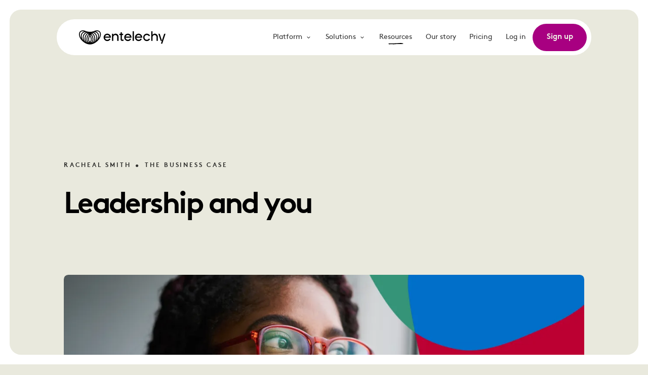

--- FILE ---
content_type: text/html; charset=utf-8
request_url: https://entelechy.academy/blog/leadership-and-you
body_size: 29775
content:
<!DOCTYPE html><html lang="en-GB"><head><meta lang="en_GB"/><meta charSet="utf-8"/><meta name="viewport" content="width=device-width, initial-scale=1, shrink-to-fit=no"/><title>Leadership and you | Entelechy</title><meta name="description" content="We often look to others to bring something extra to the table that takes responsibility from us. It is reassuring to have someone to look to who is responsible and accountable for our lives. And we often find ourselves disappointed. Is it time to look for the leader in you and find the control that we all want over our lives?"/><meta property="og:site_name" content="Entelechy"/><meta property="og:type" content="website"/><meta property="og:title" content="Leadership and you | Entelechy"/><meta property="og:description" content="We often look to others to bring something extra to the table that takes responsibility from us. It is reassuring to have someone to look to who is responsible and accountable for our lives. And we often find ourselves disappointed. Is it time to look for the leader in you and find the control that we all want over our lives?"/><meta property="og:image" content="https://cdn.sanity.io/images/q9230h80/production/283166fe6e29da0626973b124e1af2b17590eb4e-1200x630.png"/><meta property="og:image:alt" content="Entelechy"/><meta property="og:url" content="https://entelechy.academy/blog/leadership-and-you"/><meta name="twitter:card" content="summary_large_image"/><meta name="twitter:title" content="Leadership and you | Entelechy"/><meta name="twitter:description" content="We often look to others to bring something extra to the table that takes responsibility from us. It is reassuring to have someone to look to who is responsible and accountable for our lives. And we often find ourselves disappointed. Is it time to look for the leader in you and find the control that we all want over our lives?"/><meta name="twitter:creator" content="Entelechy"/><meta name="twitter:image" content="https://cdn.sanity.io/images/q9230h80/production/283166fe6e29da0626973b124e1af2b17590eb4e-1200x630.png"/><meta name="twitter:image:alt" content="Entelechy"/><link rel="shortcut icon" href="/favicon.svg"/><meta name="application-name" content="Entelechy"/><meta name="apple-mobile-web-app-capable" content="yes"/><meta name="apple-mobile-web-app-status-bar-style" content="black-translucent"/><meta name="apple-mobile-web-app-title" content="Entelechy"/><link rel="apple-touch-icon" sizes="192x192" href="/android-chrome-192x192.png"/><link rel="apple-touch-icon" sizes="512x512" href="/android-chrome-512x512.png"/><meta name="mobile-web-app-capable" content="yes"/><meta name="theme-color" content="#232025"/><link rel="manifest" href="/manifest.json"/><script type="application/ld+json">{"@context":"https://schema.org","@type":"Organization","logo":"https://cdn.sanity.io/images/q9230h80/production/1b12a88420e20a5ce01cfcef553e40f4ee4f3970-146x146.svg?fm=png&amp;w=256&amp;h=256","url":"https://entelechy.academy"}</script><script type="application/ld+json">{"@context":"https://schema.org","@type":"WebSite","url":"https://entelechy.academy","potentialAction":[{"@type":"SearchAction","target":"https://entelechy.academy/search?q={search_term_string}","query-input":"required name=search_term_string"}]}</script><meta name="robots" content="index,follow"/><meta property="og:url" content="https://entelechy.academy/blog/leadership-and-you"/><meta property="og:type" content="article"/><meta property="article:published_time" content="2023-11-13T12:49:00.815Z"/><script type="application/ld+json">{"@context":"https://schema.org","@type":"BlogPosting","datePublished":"2023-11-13T12:49:00.815Z","description":"We often look to others to bring something extra to the table that takes responsibility from us. It is reassuring to have someone to look to who is responsible and accountable for our lives. And we often find ourselves disappointed. Is it time to look for the leader in you and find the control that we all want over our lives?","mainEntityOfPage":{"@type":"WebPage","@id":"https://entelechy.academy/blog/leadership-and-you"},"headline":"Leadership and you","image":["https://cdn.sanity.io/images/q9230h80/production/283166fe6e29da0626973b124e1af2b17590eb4e-1200x630.png"],"dateModified":"2023-11-13T12:49:00.815Z","author":{"@type":"Person","name":"Racheal Smith"},"publisher":{"@type":"Organization","name":"Entelechy","logo":{"@type":"ImageObject","url":"https://cdn.sanity.io/images/q9230h80/production/e8bee72a3425d26af6960e0c9c335d08630e57f9-1200x628.jpg"}}}</script><script type="application/ld+json">{"@context":"https://schema.org","@type":"BreadcrumbList","itemListElement":[{"@type":"ListItem","position":1,"item":{"@id":"https://entelechy.academy/blog","name":"Blog"}},{"@type":"ListItem","position":2,"item":{"@id":"https://entelechy.academy/blog/leadership-and-you","name":"Leadership and you"}}]}</script><meta name="next-head-count" content="36"/><script id="complydog-cookie-consent" data-nscript="beforeInteractive">
								(function(c,d,o,g){
									c.cdogSettings={version:"1.0.0"};
									o=d.getElementsByTagName("head")[0];
									g=d.createElement("script");
									g.async=1;
									g.src="https://app.complydog.com/cookie-consent-tool.js"+"?v="+c.cdogSettings.version+"&website="+window.location.href;
									g.setAttribute("cdog-campaign", c.cdogSettings.campaignId);
									!c.cdogInit?o.appendChild(g):"";
								})(window,document);
								window.cdogLocalSettings = {"campaign":{"design":{"theme":{"buttons":{"color":"#000000","backgroundColor":"#ffffff","borderRadius":"0px"},"cookieWidget":{"color":"#000000","backgroundColor":"#e3e3d4","borderRadius":"5px","maxWidth":"380px"},"globalPrimaryText":{"color":"#1C1C1C"},"globalBodyBackground":{"backgroundColor":"#e3e3d7"}}},"cookieWindow":{"privacyPreferenceCenterText":"Control Your Privacy","disclaimerText":"Websites may store or retrieve information on your browser, mostly in the form of cookies. This information is used to personalize your experience and is not usually linked to your identity. You can choose not to allow certain types of cookies, but it may affect your website experience. Learn more and change settings by clicking on the different categories.","manageConsentPreferencesText":"Choose Which Cookies To Enable","confirmMyChoicesText":"Confirm My Choices","cookiesTypeStrictlyNecessary":"Strictly Necessary","cookiesTypeStrictlyNecessaryText":"Strictly necessary cookies enable website functionality and cannot be turned off. They are typically set in response to actions you take, like setting privacy preferences, logging in, or filling in forms. You can block or receive alerts about these cookies, but some website features may not work. These cookies do not store personal information.","cookiesTypePerformance":"Performance","cookiesTypePerformanceText":"Performance cookies track site visits and traffic sources to measure and improve site performance. They provide information on popular pages and visitor behavior. The information collected is anonymous. If you do not allow these cookies, we will not know when you have visited the site and cannot monitor its performance.","cookiesTypeTargeting":"Targeting","cookiesTypeTargetingText":"Targeting cookies are cookies that our advertising partners may set on our site. They use them to create a profile of your interests and show relevant ads on other sites. They do not store personal information, but use your browser and internet device's unique ID. Without these cookies, you will see less targeted ads.","cookiesTypeFunctional":"Functional","cookiesTypeFunctionalText":"Functional cookies improve your website experience through enhanced functionality and personalization. They are set by us or third-party providers. Without them, some or all of these services may not work properly."},"cookieWidget":{"placement":"bl","icon":"default","description":"We use cookies as an essential part of our website. <a rel=\"noopener\" tabindex=\"0\" href=\"https://entelechy.academy/legal/privacy-policy\" style=\"color: #999999;\" target=\"_blank\">Privacy Policy</a>","customizeSettingsText":"Customize Settings","allowAllText":"Allow All","allowOnlyNecessaryText":"Allow Only Necessary","manageSettingsText":"Manage Settings","iconImageUrl":"data:image/svg+xml,%3Csvg xmlns='http://www.w3.org/2000/svg' height='24' viewBox='0 0 24 24' width='24'%3E%3Cpath d='m12.078 0c6.587.042 11.922 5.403 11.922 12 0 6.623-5.377 12-12 12s-12-5.377-12-12c3.887 1.087 7.388-2.393 6-6 4.003.707 6.786-2.722 6.078-6zm1.422 17c.828 0 1.5.672 1.5 1.5s-.672 1.5-1.5 1.5-1.5-.672-1.5-1.5.672-1.5 1.5-1.5zm-6.837-3c1.104 0 2 .896 2 2s-.896 2-2 2-2-.896-2-2 .896-2 2-2zm11.337-3c1.104 0 2 .896 2 2s-.896 2-2 2-2-.896-2-2 .896-2 2-2zm-6-1c.552 0 1 .448 1 1s-.448 1-1 1-1-.448-1-1 .448-1 1-1zm-9-3c.552 0 1 .448 1 1s-.448 1-1 1-1-.448-1-1 .448-1 1-1zm13.5-2c.828 0 1.5.672 1.5 1.5s-.672 1.5-1.5 1.5-1.5-.672-1.5-1.5.672-1.5 1.5-1.5zm-15-2c.828 0 1.5.672 1.5 1.5s-.672 1.5-1.5 1.5-1.5-.672-1.5-1.5.672-1.5 1.5-1.5zm6-2c.828 0 1.5.672 1.5 1.5s-.672 1.5-1.5 1.5-1.5-.672-1.5-1.5.672-1.5 1.5-1.5zm-3.5-1c.552 0 1 .448 1 1s-.448 1-1 1-1-.448-1-1 .448-1 1-1z' fill='%23b9926b' fill-rule='evenodd'/%3E%3C/svg%3E"}},"cookieTool":true};
							</script><link rel="preload" href="/_next/static/css/f29cbabacb6a0951.css" as="style"/><link rel="stylesheet" href="/_next/static/css/f29cbabacb6a0951.css" data-n-g=""/><link rel="preload" href="/_next/static/css/ff7f59479bf58829.css" as="style"/><link rel="stylesheet" href="/_next/static/css/ff7f59479bf58829.css" data-n-p=""/><link rel="preload" href="/_next/static/css/7283644fb376c56c.css" as="style"/><link rel="stylesheet" href="/_next/static/css/7283644fb376c56c.css"/><link rel="preload" href="/_next/static/css/8529ed1aef968858.css" as="style"/><link rel="stylesheet" href="/_next/static/css/8529ed1aef968858.css"/><noscript data-n-css=""></noscript><script defer="" nomodule="" src="/_next/static/chunks/polyfills-c67a75d1b6f99dc8.js"></script><script defer="" src="/_next/static/chunks/2838-280fc460abf8d82d.js"></script><script defer="" src="/_next/static/chunks/4663.08bdce235db83a0e.js"></script><script defer="" src="/_next/static/chunks/3399.bb754398943cf571.js"></script><script src="/_next/static/chunks/webpack-be36affc1cef4310.js" defer=""></script><script src="/_next/static/chunks/framework-1cab6fce8fa7e814.js" defer=""></script><script src="/_next/static/chunks/main-b1d83bcad7786eba.js" defer=""></script><script src="/_next/static/chunks/pages/_app-b369aa3523c23912.js" defer=""></script><script src="/_next/static/chunks/pages/blog/%5Bslug%5D-0dfdbaec1b485f0e.js" defer=""></script><script src="/_next/static/StZNy71Q-1AaRjwaMmGeQ/_buildManifest.js" defer=""></script><script src="/_next/static/StZNy71Q-1AaRjwaMmGeQ/_ssgManifest.js" defer=""></script></head><body class="body"><div id="__next"><div class="dark"><div class="page-wrapper" data-testid="PageWrapper"><header data-testid="Header" class="Header_header__1vWTg undefined " style="--background-colour:var(undefined)"><div class="container Header_container__MwixP"><div class="Header_inner__HG_ah"><a class="Header_home__gbQdo" target="_self" aria-label="Go to homepage" href="/"><svg class="Header_logo__Upg28" viewBox="0 0 720 116" fill="none" xmlns="http://www.w3.org/2000/svg"><path d="M172.958 8.93461C164.858 0.934607 152.658 -1.86539 138.558 1.23461C132.601 2.56018 126.85 4.6791 121.458 7.53461C120.958 7.63461 120.558 7.63461 120.058 7.73461C115.658 8.33461 111.158 9.43461 106.858 11.0346C101.527 10.6411 96.1683 11.0456 90.9576 12.2346C87.7576 11.5346 84.4576 11.0346 81.1576 10.9346C79.0576 10.8346 77.0576 10.8346 75.0576 11.0346C70.7576 9.43461 66.2576 8.23461 61.8576 7.73461C61.3576 7.63461 60.9576 7.63461 60.4576 7.53461C55.0651 4.6791 49.3137 2.56018 43.3576 1.23461C29.2576 -1.76539 17.0576 0.934607 9.05757 8.93461C1.05757 16.9346 -1.84244 29.1346 1.15756 43.2346C4.05756 56.8346 11.9576 70.6346 23.4576 82.2346C23.4576 82.2346 52.9576 115.235 91.0576 115.235C129.158 115.235 158.058 82.8346 158.558 82.2346C170.058 70.6346 177.958 56.8346 180.858 43.2346C183.858 29.1346 181.058 16.9346 172.958 8.93461ZM150.458 23.2346C164.958 37.7346 161.958 64.5346 144.158 84.3346C148.058 77.0346 150.358 69.0346 150.658 60.7346C151.258 46.8346 146.358 33.9346 136.958 24.5346C132.758 20.3346 127.858 17.0346 122.458 14.7346C122.758 14.5346 123.058 14.3346 123.458 14.2346C134.258 13.4346 143.758 16.6346 150.458 23.2346ZM58.5576 14.2346C58.8576 14.4346 59.1576 14.6346 59.5576 14.7346C54.1576 17.0346 49.3576 20.3346 45.1576 24.5346C35.7576 33.9346 30.8576 46.8346 31.4576 60.7346C31.8576 68.9346 34.0576 77.0346 37.9576 84.3346C20.0576 64.5346 17.0576 37.7346 31.6576 23.2346C38.2576 16.6346 47.7576 13.4346 58.5576 14.2346ZM91.0576 92.9346C90.7576 92.7346 90.4576 92.4346 90.2576 92.1346C83.8576 85.8346 81.7576 75.8346 84.2576 64.1346C85.4576 58.2346 87.8576 52.2346 91.0576 46.4346C94.3576 52.2346 96.6576 58.2346 97.8576 64.1346C100.358 75.8346 98.1576 85.8346 91.8576 92.1346C91.5576 92.3346 91.2576 92.6346 91.0576 92.9346ZM86.8576 39.8346C82.2576 47.2346 79.0576 55.0346 77.4576 62.6346C74.5576 76.5346 77.2576 88.6346 85.0576 96.6346C83.7576 97.2346 82.4576 97.6346 81.0576 98.0346C80.1576 97.3346 79.1576 96.5346 78.3576 95.6346C64.1576 81.4346 66.7576 55.2346 83.7576 35.6346C84.8576 37.0346 85.8576 38.4346 86.8576 39.8346ZM103.658 95.7346C102.758 96.6346 101.858 97.3346 100.958 98.1346C99.5576 97.7346 98.2576 97.3346 96.9576 96.7346C104.758 88.7346 107.558 76.6346 104.558 62.7346C102.958 55.0346 99.6576 47.3346 95.1576 39.9346C96.1576 38.5346 97.2576 37.1346 98.2576 35.7346C115.258 55.3346 117.958 81.4346 103.658 95.7346ZM77.3576 28.5346L79.1576 30.3346C70.0576 40.6346 64.2576 52.8346 62.6576 65.2346C60.9576 78.4346 64.2576 90.3346 72.0576 98.9346C70.9576 98.9346 69.9576 98.8346 68.8576 98.7346C67.7576 97.8346 66.7576 96.9346 65.7576 95.9346C49.0576 79.2346 50.3576 50.7346 68.6576 32.3346C70.7576 30.2346 73.0576 28.2346 75.5576 26.5346C76.1576 27.2346 76.7576 27.9346 77.3576 28.5346ZM116.358 96.0346C115.358 97.0346 114.358 97.9346 113.258 98.8346C112.158 98.9346 111.158 99.0346 110.058 99.0346C117.758 90.4346 121.058 78.5346 119.458 65.3346C117.858 52.9346 112.058 40.7346 102.958 30.4346L104.758 28.6346L106.658 26.7346C109.058 28.4346 111.358 30.3346 113.558 32.5346C131.758 50.7346 133.058 79.3346 116.358 96.0346ZM70.1576 22.0346C67.9576 23.7346 65.7576 25.5346 63.7576 27.6346C53.6576 37.7346 47.7576 50.9346 47.1576 64.7346C46.6576 76.3346 49.9576 87.1346 56.5576 95.9346C56.1576 95.8346 55.7576 95.6346 55.4576 95.5346C54.5576 94.7346 53.7576 93.9346 52.8576 93.1346C34.5576 74.8346 33.2576 46.2346 49.9576 29.5346C54.6576 24.8346 60.4576 21.4346 66.8576 19.5346C67.9576 20.3346 69.0576 21.1346 70.1576 22.0346ZM129.158 93.0346C128.358 93.8346 127.458 94.6346 126.558 95.4346C126.158 95.5346 125.758 95.7346 125.458 95.8346C132.058 87.0346 135.358 76.2346 134.858 64.6346C134.258 50.8346 128.358 37.6346 118.258 27.5346C116.258 25.5346 114.058 23.6346 111.858 21.9346C112.958 21.0346 114.058 20.2346 115.158 19.4346C121.558 21.3346 127.258 24.7346 132.058 29.4346C148.858 46.2346 147.558 74.7346 129.158 93.0346ZM13.8576 13.8346C18.4576 9.23462 24.9576 6.93461 32.5576 6.93461C35.4576 6.93461 38.6576 7.33461 41.8576 8.03461L44.2576 8.63462C37.4576 10.3346 31.3576 13.6346 26.5576 18.5346C17.7576 27.2346 13.9576 39.7346 15.7576 53.7346C16.2576 57.9346 17.2576 62.0346 18.7576 66.1346C13.3576 58.3346 9.55756 50.0346 7.85756 41.9346C5.45756 30.0346 7.55756 20.1346 13.8576 13.8346ZM174.158 41.8346C172.458 49.9346 168.658 58.3346 163.258 66.0346C164.758 61.9346 165.758 57.8346 166.258 53.6346C168.058 39.6346 164.158 27.1346 155.458 18.4346C150.558 13.5346 144.558 10.2346 137.758 8.53461L140.158 7.93461C143.458 7.23461 146.558 6.83462 149.458 6.83462C157.158 6.83462 163.558 9.23461 168.158 13.7346C174.458 20.1346 176.558 30.0346 174.158 41.8346Z" fill="currentColor"></path><path d="M329.23 51.7671V86.4671H318.33V54.4671C318.33 45.3671 310.93 37.9671 301.83 37.9671C292.73 37.9671 285.33 45.3671 285.33 54.4671V86.4671H274.73V28.3671H285.33V36.3671C290.03 30.4671 297.13 27.0671 304.63 27.0671C318.13 27.0671 329.13 38.1671 329.23 51.7671ZM356.53 73.4671V37.9671H366.93V28.2671H356.53V15.0671H345.93V28.2671H335.93V37.9671H345.93V73.4671C345.93 80.6671 351.73 86.4671 358.93 86.4671H370.63V75.8671H358.93C357.63 75.8671 356.53 74.7671 356.53 73.4671ZM445.93 86.4671H456.53V6.76709H445.93V86.4671ZM631.23 27.0671C623.73 27.0671 616.63 30.4671 611.93 36.3671V6.76709H601.33V86.4671H611.93V54.4671C611.93 45.3671 619.33 37.9671 628.43 37.9671C637.53 37.9671 644.93 45.3671 644.93 54.4671V86.4671H655.83V51.7671C655.93 38.1671 644.83 27.0671 631.23 27.0671ZM708.53 28.3671L690.03 83.6671L671.63 28.3671H660.43L679.73 86.3671H689.13L681.73 108.467H692.93L719.73 28.3671H708.53ZM437.03 57.3671V60.3671H387.33C388.83 69.9671 397.03 77.1671 406.73 77.1671C413.93 77.1671 420.33 73.3671 423.83 67.1671L433.33 71.7671C430.769 76.5917 426.936 80.6237 422.247 83.4264C417.559 86.229 412.193 87.6955 406.73 87.6671C390.03 87.6671 376.43 74.0671 376.43 57.3671C376.43 40.6671 390.03 27.0671 406.73 27.0671C423.43 27.0671 437.03 40.6671 437.03 57.3671ZM425.13 50.6671C423.765 46.854 421.255 43.5558 417.943 41.224C414.632 38.8923 410.68 37.6407 406.63 37.6407C402.58 37.6407 398.629 38.8923 395.317 41.224C392.006 43.5558 389.495 46.854 388.13 50.6671H425.13ZM265.63 57.3671V60.3671H215.93C217.43 69.9671 225.63 77.1671 235.33 77.1671C242.53 77.1671 248.93 73.3671 252.43 67.1671L261.93 71.7671C259.369 76.5917 255.536 80.6237 250.847 83.4264C246.159 86.229 240.793 87.6955 235.33 87.6671C218.63 87.6671 205.03 74.0671 205.03 57.3671C205.03 40.6671 218.63 27.0671 235.33 27.0671C252.03 27.0671 265.63 40.6671 265.63 57.3671ZM253.83 50.6671C251.03 42.8671 243.73 37.6671 235.33 37.6671C226.93 37.6671 219.73 42.8671 216.83 50.6671H253.83ZM526.33 57.3671V60.3671H476.63C478.13 69.9671 486.33 77.1671 496.03 77.1671C503.23 77.1671 509.63 73.3671 513.13 67.1671L522.63 71.7671C520.069 76.5917 516.236 80.6237 511.547 83.4264C506.859 86.229 501.493 87.6955 496.03 87.6671C479.33 87.6671 465.73 74.0671 465.73 57.3671C465.73 40.6671 479.33 27.0671 496.03 27.0671C512.73 27.0671 526.23 40.6671 526.33 57.3671ZM514.43 50.6671C513.065 46.854 510.555 43.5558 507.243 41.224C503.932 38.8923 499.98 37.6407 495.93 37.6407C491.88 37.6407 487.929 38.8923 484.617 41.224C481.306 43.5558 478.795 46.854 477.43 50.6671H514.43ZM564.43 77.1671C553.53 77.1671 544.73 68.2671 544.73 57.4671C544.73 46.6671 553.53 37.7671 564.43 37.7671C571.63 37.7671 578.13 41.6671 581.63 47.8671L591.13 43.2671C588.569 38.4058 584.728 34.3367 580.022 31.4993C575.317 28.6618 569.925 27.1638 564.43 27.1671C547.73 27.1671 534.13 40.7671 534.13 57.4671C534.13 74.1671 547.73 87.7671 564.43 87.7671C575.73 87.7671 585.93 81.5671 591.13 71.6671L581.63 67.0671C578.13 73.2671 571.63 77.1671 564.43 77.1671Z" fill="currentColor"></path></svg></a><button class="button-14 Button_button__WntBm Header_button__ZcX3G Header_navToggle__UALyB    Button_secondary__WOcjX   Button_medium__dxWOi" type="button">Menu</button><div class="Header_navWrapper___hqak "><div class="Header_navContainer__TjJS6"><nav data-testid="Nav" class="undefined Header_nav__mceW8"><ul class="Nav_nav__VwHmQ"><li class="nav-14 Nav_navItem___0lzW false "><button class="nav-14 Nav_navLink__CsTEp" tabindex="-1">Platform<!-- --> <svg viewBox="0 0 16 16" fill="none" xmlns="http://www.w3.org/2000/svg"><path d="M4.94 5.727 8 8.78l3.06-3.053.94.94-4 4-4-4 .94-.94Z" fill="currentColor"></path></svg></button><div class="Nav_dropdown__ldJSG"><ul class="Nav_dropdownNav__J3gjl"><li class="Nav_dropdownItem__ujs_i false"><div class="ResponsiveImage_wrapper__xxJoH Nav_dropdownMedia__fO2QF"><img alt="" loading="lazy" width="4001" height="2505" decoding="async" data-nimg="1" style="color:transparent;width:100%;object-fit:cover;object-position:top" sizes="100vw" srcSet="https://cdn.sanity.io/images/q9230h80/production/8a9afa00aa94c2c9b915867bb5054b704353019f-4001x2505.png?auto=format&amp;fit=max&amp;dpr=1&amp;q=80&amp;w=640&amp;h=401&amp;width=640&amp;height=401 640w, https://cdn.sanity.io/images/q9230h80/production/8a9afa00aa94c2c9b915867bb5054b704353019f-4001x2505.png?auto=format&amp;fit=max&amp;dpr=1&amp;q=80&amp;w=750&amp;h=470&amp;width=750&amp;height=470 750w, https://cdn.sanity.io/images/q9230h80/production/8a9afa00aa94c2c9b915867bb5054b704353019f-4001x2505.png?auto=format&amp;fit=max&amp;dpr=1&amp;q=80&amp;w=828&amp;h=518&amp;width=828&amp;height=518 828w, https://cdn.sanity.io/images/q9230h80/production/8a9afa00aa94c2c9b915867bb5054b704353019f-4001x2505.png?auto=format&amp;fit=max&amp;dpr=1&amp;q=80&amp;w=1080&amp;h=676&amp;width=1080&amp;height=676 1080w, https://cdn.sanity.io/images/q9230h80/production/8a9afa00aa94c2c9b915867bb5054b704353019f-4001x2505.png?auto=format&amp;fit=max&amp;dpr=1&amp;q=80&amp;w=1200&amp;h=751&amp;width=1200&amp;height=751 1200w, https://cdn.sanity.io/images/q9230h80/production/8a9afa00aa94c2c9b915867bb5054b704353019f-4001x2505.png?auto=format&amp;fit=max&amp;dpr=1&amp;q=80&amp;w=1920&amp;h=1202&amp;width=1920&amp;height=1202 1920w, https://cdn.sanity.io/images/q9230h80/production/8a9afa00aa94c2c9b915867bb5054b704353019f-4001x2505.png?auto=format&amp;fit=max&amp;dpr=1&amp;q=80&amp;w=2048&amp;h=1282&amp;width=2048&amp;height=1282 2048w, https://cdn.sanity.io/images/q9230h80/production/8a9afa00aa94c2c9b915867bb5054b704353019f-4001x2505.png?auto=format&amp;fit=max&amp;dpr=1&amp;q=80&amp;w=3840&amp;h=2404&amp;width=3840&amp;height=2404 3840w" src="https://cdn.sanity.io/images/q9230h80/production/8a9afa00aa94c2c9b915867bb5054b704353019f-4001x2505.png?auto=format&amp;fit=max&amp;dpr=1&amp;q=80&amp;w=3840&amp;h=2404&amp;width=3840&amp;height=2404"/></div><div class="Nav_dropdownContent__Dqtl0"><a class="nav-14" target="_self" tabindex="-1" href="/personal-character-insights">Personal Insight</a><p class="body-12 Nav_dropdownDescription___rOwa">Learn</p></div></li><li class="Nav_dropdownItem__ujs_i false"><div class="ResponsiveImage_wrapper__xxJoH Nav_dropdownMedia__fO2QF"><img alt="" loading="lazy" width="4001" height="2505" decoding="async" data-nimg="1" style="color:transparent;width:100%;object-fit:cover;object-position:top" sizes="100vw" srcSet="https://cdn.sanity.io/images/q9230h80/production/beff8564fe83750c94b62038147d3383771880ad-4001x2505.png?auto=format&amp;fit=max&amp;dpr=1&amp;q=80&amp;w=640&amp;h=401&amp;width=640&amp;height=401 640w, https://cdn.sanity.io/images/q9230h80/production/beff8564fe83750c94b62038147d3383771880ad-4001x2505.png?auto=format&amp;fit=max&amp;dpr=1&amp;q=80&amp;w=750&amp;h=470&amp;width=750&amp;height=470 750w, https://cdn.sanity.io/images/q9230h80/production/beff8564fe83750c94b62038147d3383771880ad-4001x2505.png?auto=format&amp;fit=max&amp;dpr=1&amp;q=80&amp;w=828&amp;h=518&amp;width=828&amp;height=518 828w, https://cdn.sanity.io/images/q9230h80/production/beff8564fe83750c94b62038147d3383771880ad-4001x2505.png?auto=format&amp;fit=max&amp;dpr=1&amp;q=80&amp;w=1080&amp;h=676&amp;width=1080&amp;height=676 1080w, https://cdn.sanity.io/images/q9230h80/production/beff8564fe83750c94b62038147d3383771880ad-4001x2505.png?auto=format&amp;fit=max&amp;dpr=1&amp;q=80&amp;w=1200&amp;h=751&amp;width=1200&amp;height=751 1200w, https://cdn.sanity.io/images/q9230h80/production/beff8564fe83750c94b62038147d3383771880ad-4001x2505.png?auto=format&amp;fit=max&amp;dpr=1&amp;q=80&amp;w=1920&amp;h=1202&amp;width=1920&amp;height=1202 1920w, https://cdn.sanity.io/images/q9230h80/production/beff8564fe83750c94b62038147d3383771880ad-4001x2505.png?auto=format&amp;fit=max&amp;dpr=1&amp;q=80&amp;w=2048&amp;h=1282&amp;width=2048&amp;height=1282 2048w, https://cdn.sanity.io/images/q9230h80/production/beff8564fe83750c94b62038147d3383771880ad-4001x2505.png?auto=format&amp;fit=max&amp;dpr=1&amp;q=80&amp;w=3840&amp;h=2404&amp;width=3840&amp;height=2404 3840w" src="https://cdn.sanity.io/images/q9230h80/production/beff8564fe83750c94b62038147d3383771880ad-4001x2505.png?auto=format&amp;fit=max&amp;dpr=1&amp;q=80&amp;w=3840&amp;h=2404&amp;width=3840&amp;height=2404"/></div><div class="Nav_dropdownContent__Dqtl0"><a class="nav-14" target="_self" tabindex="-1" href="/learner-dashboard">Plus Account</a><p class="body-12 Nav_dropdownDescription___rOwa">Grow</p></div></li><li class="Nav_dropdownItem__ujs_i false"><div class="ResponsiveImage_wrapper__xxJoH Nav_dropdownMedia__fO2QF"><img alt="" loading="lazy" width="4000" height="2505" decoding="async" data-nimg="1" style="color:transparent;width:100%;object-fit:cover;object-position:top" sizes="100vw" srcSet="https://cdn.sanity.io/images/q9230h80/production/d4b55cfc7003ba5a35ef007946fb0366e378ba60-4000x2505.png?auto=format&amp;fit=max&amp;dpr=1&amp;q=80&amp;w=640&amp;h=401&amp;width=640&amp;height=401 640w, https://cdn.sanity.io/images/q9230h80/production/d4b55cfc7003ba5a35ef007946fb0366e378ba60-4000x2505.png?auto=format&amp;fit=max&amp;dpr=1&amp;q=80&amp;w=750&amp;h=470&amp;width=750&amp;height=470 750w, https://cdn.sanity.io/images/q9230h80/production/d4b55cfc7003ba5a35ef007946fb0366e378ba60-4000x2505.png?auto=format&amp;fit=max&amp;dpr=1&amp;q=80&amp;w=828&amp;h=519&amp;width=828&amp;height=519 828w, https://cdn.sanity.io/images/q9230h80/production/d4b55cfc7003ba5a35ef007946fb0366e378ba60-4000x2505.png?auto=format&amp;fit=max&amp;dpr=1&amp;q=80&amp;w=1080&amp;h=676&amp;width=1080&amp;height=676 1080w, https://cdn.sanity.io/images/q9230h80/production/d4b55cfc7003ba5a35ef007946fb0366e378ba60-4000x2505.png?auto=format&amp;fit=max&amp;dpr=1&amp;q=80&amp;w=1200&amp;h=752&amp;width=1200&amp;height=752 1200w, https://cdn.sanity.io/images/q9230h80/production/d4b55cfc7003ba5a35ef007946fb0366e378ba60-4000x2505.png?auto=format&amp;fit=max&amp;dpr=1&amp;q=80&amp;w=1920&amp;h=1202&amp;width=1920&amp;height=1202 1920w, https://cdn.sanity.io/images/q9230h80/production/d4b55cfc7003ba5a35ef007946fb0366e378ba60-4000x2505.png?auto=format&amp;fit=max&amp;dpr=1&amp;q=80&amp;w=2048&amp;h=1283&amp;width=2048&amp;height=1283 2048w, https://cdn.sanity.io/images/q9230h80/production/d4b55cfc7003ba5a35ef007946fb0366e378ba60-4000x2505.png?auto=format&amp;fit=max&amp;dpr=1&amp;q=80&amp;w=3840&amp;h=2405&amp;width=3840&amp;height=2405 3840w" src="https://cdn.sanity.io/images/q9230h80/production/d4b55cfc7003ba5a35ef007946fb0366e378ba60-4000x2505.png?auto=format&amp;fit=max&amp;dpr=1&amp;q=80&amp;w=3840&amp;h=2405&amp;width=3840&amp;height=2405"/></div><div class="Nav_dropdownContent__Dqtl0"><a class="nav-14" target="_self" tabindex="-1" href="/team-analytics">Team Account</a><p class="body-12 Nav_dropdownDescription___rOwa">Together</p></div></li></ul></div></li><li class="nav-14 Nav_navItem___0lzW false "><button class="nav-14 Nav_navLink__CsTEp" tabindex="-1">Solutions<!-- --> <svg viewBox="0 0 16 16" fill="none" xmlns="http://www.w3.org/2000/svg"><path d="M4.94 5.727 8 8.78l3.06-3.053.94.94-4 4-4-4 .94-.94Z" fill="currentColor"></path></svg></button><div class="Nav_dropdown__ldJSG"><ul class="Nav_dropdownNav__J3gjl"><li class="Nav_dropdownItem__ujs_i false"><div class="ResponsiveImage_wrapper__xxJoH Nav_dropdownMedia__fO2QF"><img alt="" loading="lazy" width="346" height="345" decoding="async" data-nimg="1" style="color:transparent;width:100%;object-fit:cover;object-position:top" sizes="100vw" srcSet="https://cdn.sanity.io/images/q9230h80/production/27ba64b700e1f0ed74cab7f821e6625732a051ce-346x345.png?auto=format&amp;fit=max&amp;dpr=1&amp;q=80&amp;w=346&amp;h=345&amp;width=346&amp;height=345 640w, https://cdn.sanity.io/images/q9230h80/production/27ba64b700e1f0ed74cab7f821e6625732a051ce-346x345.png?auto=format&amp;fit=max&amp;dpr=1&amp;q=80&amp;w=346&amp;h=345&amp;width=346&amp;height=345 750w, https://cdn.sanity.io/images/q9230h80/production/27ba64b700e1f0ed74cab7f821e6625732a051ce-346x345.png?auto=format&amp;fit=max&amp;dpr=1&amp;q=80&amp;w=346&amp;h=345&amp;width=346&amp;height=345 828w, https://cdn.sanity.io/images/q9230h80/production/27ba64b700e1f0ed74cab7f821e6625732a051ce-346x345.png?auto=format&amp;fit=max&amp;dpr=1&amp;q=80&amp;w=346&amp;h=345&amp;width=346&amp;height=345 1080w, https://cdn.sanity.io/images/q9230h80/production/27ba64b700e1f0ed74cab7f821e6625732a051ce-346x345.png?auto=format&amp;fit=max&amp;dpr=1&amp;q=80&amp;w=346&amp;h=345&amp;width=346&amp;height=345 1200w, https://cdn.sanity.io/images/q9230h80/production/27ba64b700e1f0ed74cab7f821e6625732a051ce-346x345.png?auto=format&amp;fit=max&amp;dpr=1&amp;q=80&amp;w=346&amp;h=345&amp;width=346&amp;height=345 1920w, https://cdn.sanity.io/images/q9230h80/production/27ba64b700e1f0ed74cab7f821e6625732a051ce-346x345.png?auto=format&amp;fit=max&amp;dpr=1&amp;q=80&amp;w=346&amp;h=345&amp;width=346&amp;height=345 2048w, https://cdn.sanity.io/images/q9230h80/production/27ba64b700e1f0ed74cab7f821e6625732a051ce-346x345.png?auto=format&amp;fit=max&amp;dpr=1&amp;q=80&amp;w=346&amp;h=345&amp;width=346&amp;height=345 3840w" src="https://cdn.sanity.io/images/q9230h80/production/27ba64b700e1f0ed74cab7f821e6625732a051ce-346x345.png?auto=format&amp;fit=max&amp;dpr=1&amp;q=80&amp;w=346&amp;h=345&amp;width=346&amp;height=345"/></div><div class="Nav_dropdownContent__Dqtl0"><a class="nav-14" target="_self" tabindex="-1" href="/people-performace-engagement">HR Leaders</a><p class="body-12 Nav_dropdownDescription___rOwa"></p></div></li><li class="Nav_dropdownItem__ujs_i false"><div class="ResponsiveImage_wrapper__xxJoH Nav_dropdownMedia__fO2QF"><img alt="" loading="lazy" width="346" height="346" decoding="async" data-nimg="1" style="color:transparent;width:100%;object-fit:cover;object-position:top" sizes="100vw" srcSet="https://cdn.sanity.io/images/q9230h80/production/88e684b81e70d2f3870694c1a350198de25cb7bb-346x346.png?auto=format&amp;fit=max&amp;dpr=1&amp;q=80&amp;w=346&amp;h=346&amp;width=346&amp;height=346 640w, https://cdn.sanity.io/images/q9230h80/production/88e684b81e70d2f3870694c1a350198de25cb7bb-346x346.png?auto=format&amp;fit=max&amp;dpr=1&amp;q=80&amp;w=346&amp;h=346&amp;width=346&amp;height=346 750w, https://cdn.sanity.io/images/q9230h80/production/88e684b81e70d2f3870694c1a350198de25cb7bb-346x346.png?auto=format&amp;fit=max&amp;dpr=1&amp;q=80&amp;w=346&amp;h=346&amp;width=346&amp;height=346 828w, https://cdn.sanity.io/images/q9230h80/production/88e684b81e70d2f3870694c1a350198de25cb7bb-346x346.png?auto=format&amp;fit=max&amp;dpr=1&amp;q=80&amp;w=346&amp;h=346&amp;width=346&amp;height=346 1080w, https://cdn.sanity.io/images/q9230h80/production/88e684b81e70d2f3870694c1a350198de25cb7bb-346x346.png?auto=format&amp;fit=max&amp;dpr=1&amp;q=80&amp;w=346&amp;h=346&amp;width=346&amp;height=346 1200w, https://cdn.sanity.io/images/q9230h80/production/88e684b81e70d2f3870694c1a350198de25cb7bb-346x346.png?auto=format&amp;fit=max&amp;dpr=1&amp;q=80&amp;w=346&amp;h=346&amp;width=346&amp;height=346 1920w, https://cdn.sanity.io/images/q9230h80/production/88e684b81e70d2f3870694c1a350198de25cb7bb-346x346.png?auto=format&amp;fit=max&amp;dpr=1&amp;q=80&amp;w=346&amp;h=346&amp;width=346&amp;height=346 2048w, https://cdn.sanity.io/images/q9230h80/production/88e684b81e70d2f3870694c1a350198de25cb7bb-346x346.png?auto=format&amp;fit=max&amp;dpr=1&amp;q=80&amp;w=346&amp;h=346&amp;width=346&amp;height=346 3840w" src="https://cdn.sanity.io/images/q9230h80/production/88e684b81e70d2f3870694c1a350198de25cb7bb-346x346.png?auto=format&amp;fit=max&amp;dpr=1&amp;q=80&amp;w=346&amp;h=346&amp;width=346&amp;height=346"/></div><div class="Nav_dropdownContent__Dqtl0"><a class="nav-14" target="_self" tabindex="-1" href="/change-management">Change Consultants</a><p class="body-12 Nav_dropdownDescription___rOwa"></p></div></li><li class="Nav_dropdownItem__ujs_i false"><div class="ResponsiveImage_wrapper__xxJoH Nav_dropdownMedia__fO2QF"><img alt="" loading="lazy" width="346" height="350" decoding="async" data-nimg="1" style="color:transparent;width:100%;object-fit:cover;object-position:top" sizes="100vw" srcSet="https://cdn.sanity.io/images/q9230h80/production/bb72a20819a38c038c38a9bacf81b52d73b33a9e-346x350.png?auto=format&amp;fit=max&amp;dpr=1&amp;q=80&amp;w=346&amp;h=350&amp;width=346&amp;height=350 640w, https://cdn.sanity.io/images/q9230h80/production/bb72a20819a38c038c38a9bacf81b52d73b33a9e-346x350.png?auto=format&amp;fit=max&amp;dpr=1&amp;q=80&amp;w=346&amp;h=350&amp;width=346&amp;height=350 750w, https://cdn.sanity.io/images/q9230h80/production/bb72a20819a38c038c38a9bacf81b52d73b33a9e-346x350.png?auto=format&amp;fit=max&amp;dpr=1&amp;q=80&amp;w=346&amp;h=350&amp;width=346&amp;height=350 828w, https://cdn.sanity.io/images/q9230h80/production/bb72a20819a38c038c38a9bacf81b52d73b33a9e-346x350.png?auto=format&amp;fit=max&amp;dpr=1&amp;q=80&amp;w=346&amp;h=350&amp;width=346&amp;height=350 1080w, https://cdn.sanity.io/images/q9230h80/production/bb72a20819a38c038c38a9bacf81b52d73b33a9e-346x350.png?auto=format&amp;fit=max&amp;dpr=1&amp;q=80&amp;w=346&amp;h=350&amp;width=346&amp;height=350 1200w, https://cdn.sanity.io/images/q9230h80/production/bb72a20819a38c038c38a9bacf81b52d73b33a9e-346x350.png?auto=format&amp;fit=max&amp;dpr=1&amp;q=80&amp;w=346&amp;h=350&amp;width=346&amp;height=350 1920w, https://cdn.sanity.io/images/q9230h80/production/bb72a20819a38c038c38a9bacf81b52d73b33a9e-346x350.png?auto=format&amp;fit=max&amp;dpr=1&amp;q=80&amp;w=346&amp;h=350&amp;width=346&amp;height=350 2048w, https://cdn.sanity.io/images/q9230h80/production/bb72a20819a38c038c38a9bacf81b52d73b33a9e-346x350.png?auto=format&amp;fit=max&amp;dpr=1&amp;q=80&amp;w=346&amp;h=350&amp;width=346&amp;height=350 3840w" src="https://cdn.sanity.io/images/q9230h80/production/bb72a20819a38c038c38a9bacf81b52d73b33a9e-346x350.png?auto=format&amp;fit=max&amp;dpr=1&amp;q=80&amp;w=346&amp;h=350&amp;width=346&amp;height=350"/></div><div class="Nav_dropdownContent__Dqtl0"><a class="nav-14" target="_self" tabindex="-1" href="/coaching-insight">Executive Coaches</a><p class="body-12 Nav_dropdownDescription___rOwa"></p></div></li><li class="Nav_dropdownItem__ujs_i false"><div class="ResponsiveImage_wrapper__xxJoH Nav_dropdownMedia__fO2QF"><img alt="" loading="lazy" width="346" height="346" decoding="async" data-nimg="1" style="color:transparent;width:100%;object-fit:cover;object-position:top" sizes="100vw" srcSet="https://cdn.sanity.io/images/q9230h80/production/d765132046c7ca0b185ac43a828f4a54e6f02872-346x346.png?auto=format&amp;fit=max&amp;dpr=1&amp;q=80&amp;w=346&amp;h=346&amp;width=346&amp;height=346 640w, https://cdn.sanity.io/images/q9230h80/production/d765132046c7ca0b185ac43a828f4a54e6f02872-346x346.png?auto=format&amp;fit=max&amp;dpr=1&amp;q=80&amp;w=346&amp;h=346&amp;width=346&amp;height=346 750w, https://cdn.sanity.io/images/q9230h80/production/d765132046c7ca0b185ac43a828f4a54e6f02872-346x346.png?auto=format&amp;fit=max&amp;dpr=1&amp;q=80&amp;w=346&amp;h=346&amp;width=346&amp;height=346 828w, https://cdn.sanity.io/images/q9230h80/production/d765132046c7ca0b185ac43a828f4a54e6f02872-346x346.png?auto=format&amp;fit=max&amp;dpr=1&amp;q=80&amp;w=346&amp;h=346&amp;width=346&amp;height=346 1080w, https://cdn.sanity.io/images/q9230h80/production/d765132046c7ca0b185ac43a828f4a54e6f02872-346x346.png?auto=format&amp;fit=max&amp;dpr=1&amp;q=80&amp;w=346&amp;h=346&amp;width=346&amp;height=346 1200w, https://cdn.sanity.io/images/q9230h80/production/d765132046c7ca0b185ac43a828f4a54e6f02872-346x346.png?auto=format&amp;fit=max&amp;dpr=1&amp;q=80&amp;w=346&amp;h=346&amp;width=346&amp;height=346 1920w, https://cdn.sanity.io/images/q9230h80/production/d765132046c7ca0b185ac43a828f4a54e6f02872-346x346.png?auto=format&amp;fit=max&amp;dpr=1&amp;q=80&amp;w=346&amp;h=346&amp;width=346&amp;height=346 2048w, https://cdn.sanity.io/images/q9230h80/production/d765132046c7ca0b185ac43a828f4a54e6f02872-346x346.png?auto=format&amp;fit=max&amp;dpr=1&amp;q=80&amp;w=346&amp;h=346&amp;width=346&amp;height=346 3840w" src="https://cdn.sanity.io/images/q9230h80/production/d765132046c7ca0b185ac43a828f4a54e6f02872-346x346.png?auto=format&amp;fit=max&amp;dpr=1&amp;q=80&amp;w=346&amp;h=346&amp;width=346&amp;height=346"/></div><div class="Nav_dropdownContent__Dqtl0"><a class="nav-14" target="_self" tabindex="-1" href="/team-building">People Managers</a><p class="body-12 Nav_dropdownDescription___rOwa"></p></div></li></ul></div></li><li class="nav-14 Nav_navItem___0lzW false Nav_active__wodjG"><a class="nav-14 Nav_navLink__CsTEp" target="_self" tabindex="-1" href="/blog">Resources<svg class="Nav_navActive__OBlkv" viewBox="0 0 37 4" fill="none" xmlns="http://www.w3.org/2000/svg"><path d="M3.08953 1.0158C3.5369 0.983208 4.21204 0.90092 4.73039 0.953463C5.846 1.04831 6.87298 1.04865 8.00521 1.03852C10.375 1.0173 12.7711 0.995856 15.1483 0.831619C15.1477 0.76491 15.9039 0.91063 15.9122 0.853373C17.3507 0.735661 18.0783 0.633843 19.5089 0.621037C21.8787 0.599825 23.4309 0.442972 25.7824 0.336149C26.5721 0.300489 27.9914 0.00186833 28.7557 0.0808013C29.6782 0.17738 30.6069 -0.0215437 31.5211 0.132292C32.2595 0.24958 32.9725 0.471931 33.7276 0.493763C34.2455 0.498658 34.6759 0.532927 35.1689 0.690534C36.2252 1.02418 36.4169 1.85162 35.1741 2.2535C34.0012 2.62615 32.5952 2.44813 31.385 2.57333C30.1047 2.70869 28.7966 2.68227 27.4976 2.6939C25.1805 2.71464 22.8803 2.66852 20.5632 2.68926C18.5357 2.70741 16.5649 3.17298 14.5287 3.19121C10.7897 3.22468 6.97815 2.99194 3.2587 3.24444C3.2587 3.24444 2.87302 3.30507 2.74129 3.29672C2.61832 3.28829 2.38075 3.2237 2.25745 3.17715C2.09009 3.11194 1.61392 2.86841 1.61392 2.86841C1.4993 2.81225 1.40199 2.72735 1.33084 2.62315L1.11737 2.31055C0.921723 2.02638 0.953248 1.62582 1.19687 1.38538L1.37965 1.21219C1.51011 1.07759 1.68505 1.00931 1.86937 1.00766L3.11569 0.996509L3.08953 1.0158Z" fill="var(--colour-text-primary)"></path></svg></a></li><li class="nav-14 Nav_navItem___0lzW false "><a class="nav-14 Nav_navLink__CsTEp" target="_self" tabindex="-1" href="/about">Our story</a></li><li class="nav-14 Nav_navItem___0lzW false "><a class="nav-14 Nav_navLink__CsTEp" target="_self" tabindex="-1" href="/our-pricing">Pricing</a></li><li class="nav-14 Nav_navItem___0lzW false "><a class="nav-14 Nav_navLink__CsTEp" target="_blank" tabindex="-1" href="https://my.entelechy.academy/login">Log in</a></li></ul></nav><a class="button-14 Button_button__WntBm Header_ctaButton__TcPe7   Button_primary__jYoaL   Button_medium__dxWOi" target="_blank" href="https://my.entelechy.academy/signup"><span>Sign up</span></a></div></div></div></div></header><main role="main" id="main-content"><article><div data-testid="Section_blog" id="blog" class="Section_wrapper__ofyjM "><article class="BlogHero_wrapper__E2WtV "><div class="container undefined"><div class="BlogHero_contentWrapper__F45na"><div class="BlogHero_metaWrapper__23Hek"><ul class="BlogHero_metaList__iztJ7"><li class="label-11 BlogHero_metaItem__qi29H"><a>Racheal Smith</a></li><li class="label-11 BlogHero_metaItem__qi29H"><a target="_self" href="/blog/category/the-business-case">The business case</a></li></ul></div><h1 class="heading-60 undefined">Leadership and you</h1></div><div class="BlogHero_imageWrapper__djvFF"><div class="ResponsiveImage_wrapper__xxJoH "><img alt="" loading="lazy" width="1200" height="630" decoding="async" data-nimg="1" style="color:transparent;width:100%;object-fit:cover;object-position:top;background-size:cover;background-position:top;background-repeat:no-repeat;background-image:url(&quot;data:image/svg+xml;charset=utf-8,%3Csvg xmlns=&#x27;http%3A//www.w3.org/2000/svg&#x27; viewBox=&#x27;0 0 1200 630&#x27;%3E%3Cfilter id=&#x27;b&#x27; color-interpolation-filters=&#x27;sRGB&#x27;%3E%3CfeGaussianBlur stdDeviation=&#x27;20&#x27;/%3E%3C/filter%3E%3Cimage preserveAspectRatio=&#x27;none&#x27; filter=&#x27;url(%23b)&#x27; x=&#x27;0&#x27; y=&#x27;0&#x27; height=&#x27;100%25&#x27; width=&#x27;100%25&#x27; href=&#x27;[data-uri]&#x27;/%3E%3C/svg%3E&quot;)" sizes="100vw" srcSet="https://cdn.sanity.io/images/q9230h80/production/283166fe6e29da0626973b124e1af2b17590eb4e-1200x630.png?auto=format&amp;fit=max&amp;dpr=1&amp;q=80&amp;w=640&amp;h=336&amp;width=640&amp;height=336 640w, https://cdn.sanity.io/images/q9230h80/production/283166fe6e29da0626973b124e1af2b17590eb4e-1200x630.png?auto=format&amp;fit=max&amp;dpr=1&amp;q=80&amp;w=750&amp;h=394&amp;width=750&amp;height=394 750w, https://cdn.sanity.io/images/q9230h80/production/283166fe6e29da0626973b124e1af2b17590eb4e-1200x630.png?auto=format&amp;fit=max&amp;dpr=1&amp;q=80&amp;w=828&amp;h=435&amp;width=828&amp;height=435 828w, https://cdn.sanity.io/images/q9230h80/production/283166fe6e29da0626973b124e1af2b17590eb4e-1200x630.png?auto=format&amp;fit=max&amp;dpr=1&amp;q=80&amp;w=1080&amp;h=567&amp;width=1080&amp;height=567 1080w, https://cdn.sanity.io/images/q9230h80/production/283166fe6e29da0626973b124e1af2b17590eb4e-1200x630.png?auto=format&amp;fit=max&amp;dpr=1&amp;q=80&amp;w=1200&amp;h=630&amp;width=1200&amp;height=630 1200w, https://cdn.sanity.io/images/q9230h80/production/283166fe6e29da0626973b124e1af2b17590eb4e-1200x630.png?auto=format&amp;fit=max&amp;dpr=1&amp;q=80&amp;w=1200&amp;h=630&amp;width=1200&amp;height=630 1920w, https://cdn.sanity.io/images/q9230h80/production/283166fe6e29da0626973b124e1af2b17590eb4e-1200x630.png?auto=format&amp;fit=max&amp;dpr=1&amp;q=80&amp;w=1200&amp;h=630&amp;width=1200&amp;height=630 2048w, https://cdn.sanity.io/images/q9230h80/production/283166fe6e29da0626973b124e1af2b17590eb4e-1200x630.png?auto=format&amp;fit=max&amp;dpr=1&amp;q=80&amp;w=1200&amp;h=630&amp;width=1200&amp;height=630 3840w" src="https://cdn.sanity.io/images/q9230h80/production/283166fe6e29da0626973b124e1af2b17590eb4e-1200x630.png?auto=format&amp;fit=max&amp;dpr=1&amp;q=80&amp;w=1200&amp;h=630&amp;width=1200&amp;height=630"/></div></div></div></article></div><div class="Section_wrapper__ofyjM  "><div data-theme="dark" class="TextSection_wrapper__60ujn "><div class="container typography TextSection_container__0YvcP"><h4>We often look to others to bring something extra to the table that takes responsibility from us. It is reassuring to have someone to look to who is responsible and accountable for our lives. And we often find ourselves disappointed. Is it time to look for the leader in you and find the control that we all want over our lives?</h4><p>From January 26th to 28th, 2021, YouGov conducted a survey of 1891 adults in the UK for Entelechy. The focus of the research was Character in Leadership. Our findings reveal a substantial gap. </p><p>We discuss these results and actioning insights in our white paper below. Download it now. </p></div></div></div><div class="Section_wrapper__ofyjM  "><div data-theme="dark" class="CTA_wrapper__kAUoL false undefined " style="--animation-duration:600ms;--background-colour:var(--colour-magenta-100)"><div class="container CTA_container___W7DD"><h1 class="heading-60 CTA_title__Gasxm"><p>Read more</p></h1><div class="CTA_contentWrapper__Xau_k false"><div class="CTA_buttonWrapper__Bz8nR"><a class="button-14 Button_button__WntBm CTA_button__gl4L6  undefined Button_primary__jYoaL  Button_onDark__nzcnJ Button_medium__dxWOi" target="_blank" href="https://docs.zoho.eu/ws/crm/file/f3nr72aa94db5f4fa497b8dbedcfdbd77717c"><span>Download the full whitepaper</span><div class="Button_iconRightWrapper__qw2qB"><svg viewBox="0 0 8 8" fill="none" xmlns="http://www.w3.org/2000/svg"><path d="M8.00105 0.631534V6.10483C8.00105 6.27232 7.93452 6.43295 7.81608 6.55139C7.69764 6.66983 7.53701 6.73636 7.36952 6.73636C7.20203 6.73636 7.04139 6.66983 6.92296 6.55139C6.80452 6.43295 6.73799 6.27232 6.73799 6.10483V2.15774L1.07997 7.81471C0.961325 7.93335 0.800413 8 0.63263 8C0.464846 8 0.303934 7.93335 0.185293 7.81471C0.0666519 7.69607 0 7.53515 0 7.36737C0 7.19959 0.0666519 7.03867 0.185293 6.92003L5.84331 1.26307H1.89622C1.72873 1.26307 1.5681 1.19653 1.44966 1.0781C1.33123 0.95966 1.26469 0.799027 1.26469 0.631534C1.26469 0.464041 1.33123 0.303408 1.44966 0.184972C1.5681 0.0665363 1.72873 0 1.89622 0H7.36952C7.53701 0 7.69764 0.0665363 7.81608 0.184972C7.93452 0.303408 8.00105 0.464041 8.00105 0.631534Z" fill="currentColor"></path></svg><svg viewBox="0 0 8 8" fill="none" xmlns="http://www.w3.org/2000/svg"><path d="M8.00105 0.631534V6.10483C8.00105 6.27232 7.93452 6.43295 7.81608 6.55139C7.69764 6.66983 7.53701 6.73636 7.36952 6.73636C7.20203 6.73636 7.04139 6.66983 6.92296 6.55139C6.80452 6.43295 6.73799 6.27232 6.73799 6.10483V2.15774L1.07997 7.81471C0.961325 7.93335 0.800413 8 0.63263 8C0.464846 8 0.303934 7.93335 0.185293 7.81471C0.0666519 7.69607 0 7.53515 0 7.36737C0 7.19959 0.0666519 7.03867 0.185293 6.92003L5.84331 1.26307H1.89622C1.72873 1.26307 1.5681 1.19653 1.44966 1.0781C1.33123 0.95966 1.26469 0.799027 1.26469 0.631534C1.26469 0.464041 1.33123 0.303408 1.44966 0.184972C1.5681 0.0665363 1.72873 0 1.89622 0H7.36952C7.53701 0 7.69764 0.0665363 7.81608 0.184972C7.93452 0.303408 8.00105 0.464041 8.00105 0.631534Z" fill="currentColor"></path></svg></div></a></div></div></div><div class="CTA_qualityIconWrapper__WyEVS CTA_qualityIconWrapperLeft__ouBPd"><ul class="CTA_qualityIconList__sZ5JV false"><li class="
						CTA_qualityIconItem__VdDdh
						CTA_active__ECapi
						false
					"><div class="ResponsiveImage_wrapper__xxJoH "><img alt="Resilience" loading="lazy" width="110" height="110" decoding="async" data-nimg="1" style="color:transparent;width:100%;object-fit:cover;object-position:top" sizes="100vw" srcSet="https://cdn.sanity.io/images/q9230h80/production/0d9d16fe80b3c8d05a6634e376aceec48bb6b955-110x110.svg?auto=format&amp;fit=max&amp;dpr=1&amp;q=80&amp;w=110&amp;h=110&amp;width=110&amp;height=110 640w, https://cdn.sanity.io/images/q9230h80/production/0d9d16fe80b3c8d05a6634e376aceec48bb6b955-110x110.svg?auto=format&amp;fit=max&amp;dpr=1&amp;q=80&amp;w=110&amp;h=110&amp;width=110&amp;height=110 750w, https://cdn.sanity.io/images/q9230h80/production/0d9d16fe80b3c8d05a6634e376aceec48bb6b955-110x110.svg?auto=format&amp;fit=max&amp;dpr=1&amp;q=80&amp;w=110&amp;h=110&amp;width=110&amp;height=110 828w, https://cdn.sanity.io/images/q9230h80/production/0d9d16fe80b3c8d05a6634e376aceec48bb6b955-110x110.svg?auto=format&amp;fit=max&amp;dpr=1&amp;q=80&amp;w=110&amp;h=110&amp;width=110&amp;height=110 1080w, https://cdn.sanity.io/images/q9230h80/production/0d9d16fe80b3c8d05a6634e376aceec48bb6b955-110x110.svg?auto=format&amp;fit=max&amp;dpr=1&amp;q=80&amp;w=110&amp;h=110&amp;width=110&amp;height=110 1200w, https://cdn.sanity.io/images/q9230h80/production/0d9d16fe80b3c8d05a6634e376aceec48bb6b955-110x110.svg?auto=format&amp;fit=max&amp;dpr=1&amp;q=80&amp;w=110&amp;h=110&amp;width=110&amp;height=110 1920w, https://cdn.sanity.io/images/q9230h80/production/0d9d16fe80b3c8d05a6634e376aceec48bb6b955-110x110.svg?auto=format&amp;fit=max&amp;dpr=1&amp;q=80&amp;w=110&amp;h=110&amp;width=110&amp;height=110 2048w, https://cdn.sanity.io/images/q9230h80/production/0d9d16fe80b3c8d05a6634e376aceec48bb6b955-110x110.svg?auto=format&amp;fit=max&amp;dpr=1&amp;q=80&amp;w=110&amp;h=110&amp;width=110&amp;height=110 3840w" src="https://cdn.sanity.io/images/q9230h80/production/0d9d16fe80b3c8d05a6634e376aceec48bb6b955-110x110.svg?auto=format&amp;fit=max&amp;dpr=1&amp;q=80&amp;w=110&amp;h=110&amp;width=110&amp;height=110"/></div></li></ul><ul class="CTA_qualityIconList__sZ5JV false"><li class="
						CTA_qualityIconItem__VdDdh
						CTA_active__ECapi
						false
					"><div class="ResponsiveImage_wrapper__xxJoH "><img alt="" loading="lazy" width="110" height="110" decoding="async" data-nimg="1" style="color:transparent;width:100%;object-fit:cover;object-position:top" sizes="100vw" srcSet="https://cdn.sanity.io/images/q9230h80/production/284b62d6505bf0fca796501aece8806c3ff82a7b-110x110.svg?auto=format&amp;fit=max&amp;dpr=1&amp;q=80&amp;w=110&amp;h=110&amp;width=110&amp;height=110 640w, https://cdn.sanity.io/images/q9230h80/production/284b62d6505bf0fca796501aece8806c3ff82a7b-110x110.svg?auto=format&amp;fit=max&amp;dpr=1&amp;q=80&amp;w=110&amp;h=110&amp;width=110&amp;height=110 750w, https://cdn.sanity.io/images/q9230h80/production/284b62d6505bf0fca796501aece8806c3ff82a7b-110x110.svg?auto=format&amp;fit=max&amp;dpr=1&amp;q=80&amp;w=110&amp;h=110&amp;width=110&amp;height=110 828w, https://cdn.sanity.io/images/q9230h80/production/284b62d6505bf0fca796501aece8806c3ff82a7b-110x110.svg?auto=format&amp;fit=max&amp;dpr=1&amp;q=80&amp;w=110&amp;h=110&amp;width=110&amp;height=110 1080w, https://cdn.sanity.io/images/q9230h80/production/284b62d6505bf0fca796501aece8806c3ff82a7b-110x110.svg?auto=format&amp;fit=max&amp;dpr=1&amp;q=80&amp;w=110&amp;h=110&amp;width=110&amp;height=110 1200w, https://cdn.sanity.io/images/q9230h80/production/284b62d6505bf0fca796501aece8806c3ff82a7b-110x110.svg?auto=format&amp;fit=max&amp;dpr=1&amp;q=80&amp;w=110&amp;h=110&amp;width=110&amp;height=110 1920w, https://cdn.sanity.io/images/q9230h80/production/284b62d6505bf0fca796501aece8806c3ff82a7b-110x110.svg?auto=format&amp;fit=max&amp;dpr=1&amp;q=80&amp;w=110&amp;h=110&amp;width=110&amp;height=110 2048w, https://cdn.sanity.io/images/q9230h80/production/284b62d6505bf0fca796501aece8806c3ff82a7b-110x110.svg?auto=format&amp;fit=max&amp;dpr=1&amp;q=80&amp;w=110&amp;h=110&amp;width=110&amp;height=110 3840w" src="https://cdn.sanity.io/images/q9230h80/production/284b62d6505bf0fca796501aece8806c3ff82a7b-110x110.svg?auto=format&amp;fit=max&amp;dpr=1&amp;q=80&amp;w=110&amp;h=110&amp;width=110&amp;height=110"/></div></li></ul><ul class="CTA_qualityIconList__sZ5JV false"><li class="
						CTA_qualityIconItem__VdDdh
						CTA_active__ECapi
						false
					"><div class="ResponsiveImage_wrapper__xxJoH "><img alt="" loading="lazy" width="110" height="110" decoding="async" data-nimg="1" style="color:transparent;width:100%;object-fit:cover;object-position:top" sizes="100vw" srcSet="https://cdn.sanity.io/images/q9230h80/production/983e7550a624bb926bbe9907c6aa2f159dce3a31-110x110.svg?auto=format&amp;fit=max&amp;dpr=1&amp;q=80&amp;w=110&amp;h=110&amp;width=110&amp;height=110 640w, https://cdn.sanity.io/images/q9230h80/production/983e7550a624bb926bbe9907c6aa2f159dce3a31-110x110.svg?auto=format&amp;fit=max&amp;dpr=1&amp;q=80&amp;w=110&amp;h=110&amp;width=110&amp;height=110 750w, https://cdn.sanity.io/images/q9230h80/production/983e7550a624bb926bbe9907c6aa2f159dce3a31-110x110.svg?auto=format&amp;fit=max&amp;dpr=1&amp;q=80&amp;w=110&amp;h=110&amp;width=110&amp;height=110 828w, https://cdn.sanity.io/images/q9230h80/production/983e7550a624bb926bbe9907c6aa2f159dce3a31-110x110.svg?auto=format&amp;fit=max&amp;dpr=1&amp;q=80&amp;w=110&amp;h=110&amp;width=110&amp;height=110 1080w, https://cdn.sanity.io/images/q9230h80/production/983e7550a624bb926bbe9907c6aa2f159dce3a31-110x110.svg?auto=format&amp;fit=max&amp;dpr=1&amp;q=80&amp;w=110&amp;h=110&amp;width=110&amp;height=110 1200w, https://cdn.sanity.io/images/q9230h80/production/983e7550a624bb926bbe9907c6aa2f159dce3a31-110x110.svg?auto=format&amp;fit=max&amp;dpr=1&amp;q=80&amp;w=110&amp;h=110&amp;width=110&amp;height=110 1920w, https://cdn.sanity.io/images/q9230h80/production/983e7550a624bb926bbe9907c6aa2f159dce3a31-110x110.svg?auto=format&amp;fit=max&amp;dpr=1&amp;q=80&amp;w=110&amp;h=110&amp;width=110&amp;height=110 2048w, https://cdn.sanity.io/images/q9230h80/production/983e7550a624bb926bbe9907c6aa2f159dce3a31-110x110.svg?auto=format&amp;fit=max&amp;dpr=1&amp;q=80&amp;w=110&amp;h=110&amp;width=110&amp;height=110 3840w" src="https://cdn.sanity.io/images/q9230h80/production/983e7550a624bb926bbe9907c6aa2f159dce3a31-110x110.svg?auto=format&amp;fit=max&amp;dpr=1&amp;q=80&amp;w=110&amp;h=110&amp;width=110&amp;height=110"/></div></li></ul><ul class="CTA_qualityIconList__sZ5JV false"><li class="
						CTA_qualityIconItem__VdDdh
						CTA_active__ECapi
						false
					"><div class="ResponsiveImage_wrapper__xxJoH "><img alt="" loading="lazy" width="110" height="110" decoding="async" data-nimg="1" style="color:transparent;width:100%;object-fit:cover;object-position:top" sizes="100vw" srcSet="https://cdn.sanity.io/images/q9230h80/production/343f87c2a3353f055ea5cac71665eb82a016c756-110x110.svg?auto=format&amp;fit=max&amp;dpr=1&amp;q=80&amp;w=110&amp;h=110&amp;width=110&amp;height=110 640w, https://cdn.sanity.io/images/q9230h80/production/343f87c2a3353f055ea5cac71665eb82a016c756-110x110.svg?auto=format&amp;fit=max&amp;dpr=1&amp;q=80&amp;w=110&amp;h=110&amp;width=110&amp;height=110 750w, https://cdn.sanity.io/images/q9230h80/production/343f87c2a3353f055ea5cac71665eb82a016c756-110x110.svg?auto=format&amp;fit=max&amp;dpr=1&amp;q=80&amp;w=110&amp;h=110&amp;width=110&amp;height=110 828w, https://cdn.sanity.io/images/q9230h80/production/343f87c2a3353f055ea5cac71665eb82a016c756-110x110.svg?auto=format&amp;fit=max&amp;dpr=1&amp;q=80&amp;w=110&amp;h=110&amp;width=110&amp;height=110 1080w, https://cdn.sanity.io/images/q9230h80/production/343f87c2a3353f055ea5cac71665eb82a016c756-110x110.svg?auto=format&amp;fit=max&amp;dpr=1&amp;q=80&amp;w=110&amp;h=110&amp;width=110&amp;height=110 1200w, https://cdn.sanity.io/images/q9230h80/production/343f87c2a3353f055ea5cac71665eb82a016c756-110x110.svg?auto=format&amp;fit=max&amp;dpr=1&amp;q=80&amp;w=110&amp;h=110&amp;width=110&amp;height=110 1920w, https://cdn.sanity.io/images/q9230h80/production/343f87c2a3353f055ea5cac71665eb82a016c756-110x110.svg?auto=format&amp;fit=max&amp;dpr=1&amp;q=80&amp;w=110&amp;h=110&amp;width=110&amp;height=110 2048w, https://cdn.sanity.io/images/q9230h80/production/343f87c2a3353f055ea5cac71665eb82a016c756-110x110.svg?auto=format&amp;fit=max&amp;dpr=1&amp;q=80&amp;w=110&amp;h=110&amp;width=110&amp;height=110 3840w" src="https://cdn.sanity.io/images/q9230h80/production/343f87c2a3353f055ea5cac71665eb82a016c756-110x110.svg?auto=format&amp;fit=max&amp;dpr=1&amp;q=80&amp;w=110&amp;h=110&amp;width=110&amp;height=110"/></div></li></ul><ul class="CTA_qualityIconList__sZ5JV false"><li class="
						CTA_qualityIconItem__VdDdh
						CTA_active__ECapi
						false
					"><div class="ResponsiveImage_wrapper__xxJoH "><img alt="" loading="lazy" width="110" height="110" decoding="async" data-nimg="1" style="color:transparent;width:100%;object-fit:cover;object-position:top" sizes="100vw" srcSet="https://cdn.sanity.io/images/q9230h80/production/e510a8fb44f6fc317e259a7e4d00d447d08a8b56-110x110.svg?auto=format&amp;fit=max&amp;dpr=1&amp;q=80&amp;w=110&amp;h=110&amp;width=110&amp;height=110 640w, https://cdn.sanity.io/images/q9230h80/production/e510a8fb44f6fc317e259a7e4d00d447d08a8b56-110x110.svg?auto=format&amp;fit=max&amp;dpr=1&amp;q=80&amp;w=110&amp;h=110&amp;width=110&amp;height=110 750w, https://cdn.sanity.io/images/q9230h80/production/e510a8fb44f6fc317e259a7e4d00d447d08a8b56-110x110.svg?auto=format&amp;fit=max&amp;dpr=1&amp;q=80&amp;w=110&amp;h=110&amp;width=110&amp;height=110 828w, https://cdn.sanity.io/images/q9230h80/production/e510a8fb44f6fc317e259a7e4d00d447d08a8b56-110x110.svg?auto=format&amp;fit=max&amp;dpr=1&amp;q=80&amp;w=110&amp;h=110&amp;width=110&amp;height=110 1080w, https://cdn.sanity.io/images/q9230h80/production/e510a8fb44f6fc317e259a7e4d00d447d08a8b56-110x110.svg?auto=format&amp;fit=max&amp;dpr=1&amp;q=80&amp;w=110&amp;h=110&amp;width=110&amp;height=110 1200w, https://cdn.sanity.io/images/q9230h80/production/e510a8fb44f6fc317e259a7e4d00d447d08a8b56-110x110.svg?auto=format&amp;fit=max&amp;dpr=1&amp;q=80&amp;w=110&amp;h=110&amp;width=110&amp;height=110 1920w, https://cdn.sanity.io/images/q9230h80/production/e510a8fb44f6fc317e259a7e4d00d447d08a8b56-110x110.svg?auto=format&amp;fit=max&amp;dpr=1&amp;q=80&amp;w=110&amp;h=110&amp;width=110&amp;height=110 2048w, https://cdn.sanity.io/images/q9230h80/production/e510a8fb44f6fc317e259a7e4d00d447d08a8b56-110x110.svg?auto=format&amp;fit=max&amp;dpr=1&amp;q=80&amp;w=110&amp;h=110&amp;width=110&amp;height=110 3840w" src="https://cdn.sanity.io/images/q9230h80/production/e510a8fb44f6fc317e259a7e4d00d447d08a8b56-110x110.svg?auto=format&amp;fit=max&amp;dpr=1&amp;q=80&amp;w=110&amp;h=110&amp;width=110&amp;height=110"/></div></li></ul></div><div class="CTA_qualityIconWrapper__WyEVS CTA_qualityIconWrapperRight__qWoAx"><ul class="CTA_qualityIconList__sZ5JV false"><li class="
						CTA_qualityIconItem__VdDdh
						CTA_active__ECapi
						false
					"><div class="ResponsiveImage_wrapper__xxJoH "><img alt="" loading="lazy" width="110" height="110" decoding="async" data-nimg="1" style="color:transparent;width:100%;object-fit:cover;object-position:top" sizes="100vw" srcSet="https://cdn.sanity.io/images/q9230h80/production/fc5196b343da7cbadab1f832063eb892ad31fbd8-110x110.svg?auto=format&amp;fit=max&amp;dpr=1&amp;q=80&amp;w=110&amp;h=110&amp;width=110&amp;height=110 640w, https://cdn.sanity.io/images/q9230h80/production/fc5196b343da7cbadab1f832063eb892ad31fbd8-110x110.svg?auto=format&amp;fit=max&amp;dpr=1&amp;q=80&amp;w=110&amp;h=110&amp;width=110&amp;height=110 750w, https://cdn.sanity.io/images/q9230h80/production/fc5196b343da7cbadab1f832063eb892ad31fbd8-110x110.svg?auto=format&amp;fit=max&amp;dpr=1&amp;q=80&amp;w=110&amp;h=110&amp;width=110&amp;height=110 828w, https://cdn.sanity.io/images/q9230h80/production/fc5196b343da7cbadab1f832063eb892ad31fbd8-110x110.svg?auto=format&amp;fit=max&amp;dpr=1&amp;q=80&amp;w=110&amp;h=110&amp;width=110&amp;height=110 1080w, https://cdn.sanity.io/images/q9230h80/production/fc5196b343da7cbadab1f832063eb892ad31fbd8-110x110.svg?auto=format&amp;fit=max&amp;dpr=1&amp;q=80&amp;w=110&amp;h=110&amp;width=110&amp;height=110 1200w, https://cdn.sanity.io/images/q9230h80/production/fc5196b343da7cbadab1f832063eb892ad31fbd8-110x110.svg?auto=format&amp;fit=max&amp;dpr=1&amp;q=80&amp;w=110&amp;h=110&amp;width=110&amp;height=110 1920w, https://cdn.sanity.io/images/q9230h80/production/fc5196b343da7cbadab1f832063eb892ad31fbd8-110x110.svg?auto=format&amp;fit=max&amp;dpr=1&amp;q=80&amp;w=110&amp;h=110&amp;width=110&amp;height=110 2048w, https://cdn.sanity.io/images/q9230h80/production/fc5196b343da7cbadab1f832063eb892ad31fbd8-110x110.svg?auto=format&amp;fit=max&amp;dpr=1&amp;q=80&amp;w=110&amp;h=110&amp;width=110&amp;height=110 3840w" src="https://cdn.sanity.io/images/q9230h80/production/fc5196b343da7cbadab1f832063eb892ad31fbd8-110x110.svg?auto=format&amp;fit=max&amp;dpr=1&amp;q=80&amp;w=110&amp;h=110&amp;width=110&amp;height=110"/></div></li></ul><ul class="CTA_qualityIconList__sZ5JV false"><li class="
						CTA_qualityIconItem__VdDdh
						CTA_active__ECapi
						false
					"><div class="ResponsiveImage_wrapper__xxJoH "><img alt="" loading="lazy" width="110" height="110" decoding="async" data-nimg="1" style="color:transparent;width:100%;object-fit:cover;object-position:top" sizes="100vw" srcSet="https://cdn.sanity.io/images/q9230h80/production/1964fba7069e434158e62be29837709a5fdf86dc-110x110.svg?auto=format&amp;fit=max&amp;dpr=1&amp;q=80&amp;w=110&amp;h=110&amp;width=110&amp;height=110 640w, https://cdn.sanity.io/images/q9230h80/production/1964fba7069e434158e62be29837709a5fdf86dc-110x110.svg?auto=format&amp;fit=max&amp;dpr=1&amp;q=80&amp;w=110&amp;h=110&amp;width=110&amp;height=110 750w, https://cdn.sanity.io/images/q9230h80/production/1964fba7069e434158e62be29837709a5fdf86dc-110x110.svg?auto=format&amp;fit=max&amp;dpr=1&amp;q=80&amp;w=110&amp;h=110&amp;width=110&amp;height=110 828w, https://cdn.sanity.io/images/q9230h80/production/1964fba7069e434158e62be29837709a5fdf86dc-110x110.svg?auto=format&amp;fit=max&amp;dpr=1&amp;q=80&amp;w=110&amp;h=110&amp;width=110&amp;height=110 1080w, https://cdn.sanity.io/images/q9230h80/production/1964fba7069e434158e62be29837709a5fdf86dc-110x110.svg?auto=format&amp;fit=max&amp;dpr=1&amp;q=80&amp;w=110&amp;h=110&amp;width=110&amp;height=110 1200w, https://cdn.sanity.io/images/q9230h80/production/1964fba7069e434158e62be29837709a5fdf86dc-110x110.svg?auto=format&amp;fit=max&amp;dpr=1&amp;q=80&amp;w=110&amp;h=110&amp;width=110&amp;height=110 1920w, https://cdn.sanity.io/images/q9230h80/production/1964fba7069e434158e62be29837709a5fdf86dc-110x110.svg?auto=format&amp;fit=max&amp;dpr=1&amp;q=80&amp;w=110&amp;h=110&amp;width=110&amp;height=110 2048w, https://cdn.sanity.io/images/q9230h80/production/1964fba7069e434158e62be29837709a5fdf86dc-110x110.svg?auto=format&amp;fit=max&amp;dpr=1&amp;q=80&amp;w=110&amp;h=110&amp;width=110&amp;height=110 3840w" src="https://cdn.sanity.io/images/q9230h80/production/1964fba7069e434158e62be29837709a5fdf86dc-110x110.svg?auto=format&amp;fit=max&amp;dpr=1&amp;q=80&amp;w=110&amp;h=110&amp;width=110&amp;height=110"/></div></li></ul><ul class="CTA_qualityIconList__sZ5JV false"><li class="
						CTA_qualityIconItem__VdDdh
						CTA_active__ECapi
						false
					"><div class="ResponsiveImage_wrapper__xxJoH "><img alt="" loading="lazy" width="110" height="110" decoding="async" data-nimg="1" style="color:transparent;width:100%;object-fit:cover;object-position:top" sizes="100vw" srcSet="https://cdn.sanity.io/images/q9230h80/production/f3e948ec2f1b903ac080458dc4c1219b5d775ff7-110x110.svg?auto=format&amp;fit=max&amp;dpr=1&amp;q=80&amp;w=110&amp;h=110&amp;width=110&amp;height=110 640w, https://cdn.sanity.io/images/q9230h80/production/f3e948ec2f1b903ac080458dc4c1219b5d775ff7-110x110.svg?auto=format&amp;fit=max&amp;dpr=1&amp;q=80&amp;w=110&amp;h=110&amp;width=110&amp;height=110 750w, https://cdn.sanity.io/images/q9230h80/production/f3e948ec2f1b903ac080458dc4c1219b5d775ff7-110x110.svg?auto=format&amp;fit=max&amp;dpr=1&amp;q=80&amp;w=110&amp;h=110&amp;width=110&amp;height=110 828w, https://cdn.sanity.io/images/q9230h80/production/f3e948ec2f1b903ac080458dc4c1219b5d775ff7-110x110.svg?auto=format&amp;fit=max&amp;dpr=1&amp;q=80&amp;w=110&amp;h=110&amp;width=110&amp;height=110 1080w, https://cdn.sanity.io/images/q9230h80/production/f3e948ec2f1b903ac080458dc4c1219b5d775ff7-110x110.svg?auto=format&amp;fit=max&amp;dpr=1&amp;q=80&amp;w=110&amp;h=110&amp;width=110&amp;height=110 1200w, https://cdn.sanity.io/images/q9230h80/production/f3e948ec2f1b903ac080458dc4c1219b5d775ff7-110x110.svg?auto=format&amp;fit=max&amp;dpr=1&amp;q=80&amp;w=110&amp;h=110&amp;width=110&amp;height=110 1920w, https://cdn.sanity.io/images/q9230h80/production/f3e948ec2f1b903ac080458dc4c1219b5d775ff7-110x110.svg?auto=format&amp;fit=max&amp;dpr=1&amp;q=80&amp;w=110&amp;h=110&amp;width=110&amp;height=110 2048w, https://cdn.sanity.io/images/q9230h80/production/f3e948ec2f1b903ac080458dc4c1219b5d775ff7-110x110.svg?auto=format&amp;fit=max&amp;dpr=1&amp;q=80&amp;w=110&amp;h=110&amp;width=110&amp;height=110 3840w" src="https://cdn.sanity.io/images/q9230h80/production/f3e948ec2f1b903ac080458dc4c1219b5d775ff7-110x110.svg?auto=format&amp;fit=max&amp;dpr=1&amp;q=80&amp;w=110&amp;h=110&amp;width=110&amp;height=110"/></div></li></ul><ul class="CTA_qualityIconList__sZ5JV false"><li class="
						CTA_qualityIconItem__VdDdh
						CTA_active__ECapi
						false
					"><div class="ResponsiveImage_wrapper__xxJoH "><img alt="" loading="lazy" width="110" height="110" decoding="async" data-nimg="1" style="color:transparent;width:100%;object-fit:cover;object-position:top" sizes="100vw" srcSet="https://cdn.sanity.io/images/q9230h80/production/e26b6ddc2b3683aa59bd5e8fa2d57d3b5f5faa24-110x110.svg?auto=format&amp;fit=max&amp;dpr=1&amp;q=80&amp;w=110&amp;h=110&amp;width=110&amp;height=110 640w, https://cdn.sanity.io/images/q9230h80/production/e26b6ddc2b3683aa59bd5e8fa2d57d3b5f5faa24-110x110.svg?auto=format&amp;fit=max&amp;dpr=1&amp;q=80&amp;w=110&amp;h=110&amp;width=110&amp;height=110 750w, https://cdn.sanity.io/images/q9230h80/production/e26b6ddc2b3683aa59bd5e8fa2d57d3b5f5faa24-110x110.svg?auto=format&amp;fit=max&amp;dpr=1&amp;q=80&amp;w=110&amp;h=110&amp;width=110&amp;height=110 828w, https://cdn.sanity.io/images/q9230h80/production/e26b6ddc2b3683aa59bd5e8fa2d57d3b5f5faa24-110x110.svg?auto=format&amp;fit=max&amp;dpr=1&amp;q=80&amp;w=110&amp;h=110&amp;width=110&amp;height=110 1080w, https://cdn.sanity.io/images/q9230h80/production/e26b6ddc2b3683aa59bd5e8fa2d57d3b5f5faa24-110x110.svg?auto=format&amp;fit=max&amp;dpr=1&amp;q=80&amp;w=110&amp;h=110&amp;width=110&amp;height=110 1200w, https://cdn.sanity.io/images/q9230h80/production/e26b6ddc2b3683aa59bd5e8fa2d57d3b5f5faa24-110x110.svg?auto=format&amp;fit=max&amp;dpr=1&amp;q=80&amp;w=110&amp;h=110&amp;width=110&amp;height=110 1920w, https://cdn.sanity.io/images/q9230h80/production/e26b6ddc2b3683aa59bd5e8fa2d57d3b5f5faa24-110x110.svg?auto=format&amp;fit=max&amp;dpr=1&amp;q=80&amp;w=110&amp;h=110&amp;width=110&amp;height=110 2048w, https://cdn.sanity.io/images/q9230h80/production/e26b6ddc2b3683aa59bd5e8fa2d57d3b5f5faa24-110x110.svg?auto=format&amp;fit=max&amp;dpr=1&amp;q=80&amp;w=110&amp;h=110&amp;width=110&amp;height=110 3840w" src="https://cdn.sanity.io/images/q9230h80/production/e26b6ddc2b3683aa59bd5e8fa2d57d3b5f5faa24-110x110.svg?auto=format&amp;fit=max&amp;dpr=1&amp;q=80&amp;w=110&amp;h=110&amp;width=110&amp;height=110"/></div></li></ul><ul class="CTA_qualityIconList__sZ5JV false"><li class="
						CTA_qualityIconItem__VdDdh
						CTA_active__ECapi
						false
					"><div class="ResponsiveImage_wrapper__xxJoH "><img alt="" loading="lazy" width="110" height="110" decoding="async" data-nimg="1" style="color:transparent;width:100%;object-fit:cover;object-position:top" sizes="100vw" srcSet="https://cdn.sanity.io/images/q9230h80/production/b9a35deb66670062ba42c4185dc9bc82dc690e5c-110x110.svg?auto=format&amp;fit=max&amp;dpr=1&amp;q=80&amp;w=110&amp;h=110&amp;width=110&amp;height=110 640w, https://cdn.sanity.io/images/q9230h80/production/b9a35deb66670062ba42c4185dc9bc82dc690e5c-110x110.svg?auto=format&amp;fit=max&amp;dpr=1&amp;q=80&amp;w=110&amp;h=110&amp;width=110&amp;height=110 750w, https://cdn.sanity.io/images/q9230h80/production/b9a35deb66670062ba42c4185dc9bc82dc690e5c-110x110.svg?auto=format&amp;fit=max&amp;dpr=1&amp;q=80&amp;w=110&amp;h=110&amp;width=110&amp;height=110 828w, https://cdn.sanity.io/images/q9230h80/production/b9a35deb66670062ba42c4185dc9bc82dc690e5c-110x110.svg?auto=format&amp;fit=max&amp;dpr=1&amp;q=80&amp;w=110&amp;h=110&amp;width=110&amp;height=110 1080w, https://cdn.sanity.io/images/q9230h80/production/b9a35deb66670062ba42c4185dc9bc82dc690e5c-110x110.svg?auto=format&amp;fit=max&amp;dpr=1&amp;q=80&amp;w=110&amp;h=110&amp;width=110&amp;height=110 1200w, https://cdn.sanity.io/images/q9230h80/production/b9a35deb66670062ba42c4185dc9bc82dc690e5c-110x110.svg?auto=format&amp;fit=max&amp;dpr=1&amp;q=80&amp;w=110&amp;h=110&amp;width=110&amp;height=110 1920w, https://cdn.sanity.io/images/q9230h80/production/b9a35deb66670062ba42c4185dc9bc82dc690e5c-110x110.svg?auto=format&amp;fit=max&amp;dpr=1&amp;q=80&amp;w=110&amp;h=110&amp;width=110&amp;height=110 2048w, https://cdn.sanity.io/images/q9230h80/production/b9a35deb66670062ba42c4185dc9bc82dc690e5c-110x110.svg?auto=format&amp;fit=max&amp;dpr=1&amp;q=80&amp;w=110&amp;h=110&amp;width=110&amp;height=110 3840w" src="https://cdn.sanity.io/images/q9230h80/production/b9a35deb66670062ba42c4185dc9bc82dc690e5c-110x110.svg?auto=format&amp;fit=max&amp;dpr=1&amp;q=80&amp;w=110&amp;h=110&amp;width=110&amp;height=110"/></div></li></ul></div><svg class="CTA_hoverBackground__mHM6F" viewBox="0 0 686 606" xmlns="http://www.w3.org/2000/svg"><path d="M608.602 138.735C586.203 125.595 562.576 106.479 542.554 88.6116C529.898 77.3406 518.196 67.337 506.841 58.532C463.606 25.0168 425.56 8.8534 360.344 5.19517C327.38 3.28437 291.84 1.04337 255.565 1.27113C239.638 1.35497 223.557 1.88071 207.517 3.20758C176.879 5.53353 148.169 19.0697 126.875 41.2276C90.7001 79.2832 59.0223 131.454 38.622 170.807C-0.589479 246.253 -11.3718 307.855 18.6123 391.317C41.3406 454.764 112.857 502.515 165.15 541.71C207.335 573.437 267.104 609.785 321.379 604.319C324.424 604.022 327.437 603.623 330.423 603.036C385.584 592.466 446.886 541.651 491.754 508.745C509.528 495.62 526.376 481.285 542.178 465.842C575.731 433.347 605.649 396.468 631.848 360.396C662.89 317.667 697.267 253.862 679.346 196.171C667.188 157.363 638.522 156.278 608.602 138.735Z"></path></svg></div></div><div class="Section_wrapper__ofyjM remove-margin-bottom"><div data-theme="dark" class="undefined "><h2 class="heading-40 BlogList_title__hruHy">You may also like</h2><div class="BlogList_listWrapper__QR_HJ"><div class="container undefined"><div class="BlogList_cardWrapper__XlT_Y"><div><article class="BlogCard_wrapper__qnTWo BlogList_card__6_gCi"><div class="BlogCard_imageWrapper__SZPCr"><div class="ResponsiveImage_wrapper__xxJoH "><img alt="" loading="lazy" width="600" height="450" decoding="async" data-nimg="1" style="color:transparent;width:100%;max-width:600px;aspect-ratio:4/3;object-fit:cover;object-position:top;background-size:cover;background-position:top;background-repeat:no-repeat;background-image:url(&quot;data:image/svg+xml;charset=utf-8,%3Csvg xmlns=&#x27;http%3A//www.w3.org/2000/svg&#x27; viewBox=&#x27;0 0 600 450&#x27;%3E%3Cfilter id=&#x27;b&#x27; color-interpolation-filters=&#x27;sRGB&#x27;%3E%3CfeGaussianBlur stdDeviation=&#x27;20&#x27;/%3E%3C/filter%3E%3Cimage preserveAspectRatio=&#x27;none&#x27; filter=&#x27;url(%23b)&#x27; x=&#x27;0&#x27; y=&#x27;0&#x27; height=&#x27;100%25&#x27; width=&#x27;100%25&#x27; href=&#x27;[data-uri]&#x27;/%3E%3C/svg%3E&quot;)" sizes="100vw" srcSet="https://cdn.sanity.io/images/q9230h80/production/488c8109b0b976716bbd23a628b4bc280c856703-1200x630.png?auto=format&amp;fit=max&amp;dpr=1&amp;q=80&amp;w=600&amp;h=450&amp;width=600&amp;height=450 640w, https://cdn.sanity.io/images/q9230h80/production/488c8109b0b976716bbd23a628b4bc280c856703-1200x630.png?auto=format&amp;fit=max&amp;dpr=1&amp;q=80&amp;w=600&amp;h=450&amp;width=600&amp;height=450 750w, https://cdn.sanity.io/images/q9230h80/production/488c8109b0b976716bbd23a628b4bc280c856703-1200x630.png?auto=format&amp;fit=max&amp;dpr=1&amp;q=80&amp;w=600&amp;h=450&amp;width=600&amp;height=450 828w, https://cdn.sanity.io/images/q9230h80/production/488c8109b0b976716bbd23a628b4bc280c856703-1200x630.png?auto=format&amp;fit=max&amp;dpr=1&amp;q=80&amp;w=600&amp;h=450&amp;width=600&amp;height=450 1080w, https://cdn.sanity.io/images/q9230h80/production/488c8109b0b976716bbd23a628b4bc280c856703-1200x630.png?auto=format&amp;fit=max&amp;dpr=1&amp;q=80&amp;w=600&amp;h=450&amp;width=600&amp;height=450 1200w, https://cdn.sanity.io/images/q9230h80/production/488c8109b0b976716bbd23a628b4bc280c856703-1200x630.png?auto=format&amp;fit=max&amp;dpr=1&amp;q=80&amp;w=600&amp;h=450&amp;width=600&amp;height=450 1920w, https://cdn.sanity.io/images/q9230h80/production/488c8109b0b976716bbd23a628b4bc280c856703-1200x630.png?auto=format&amp;fit=max&amp;dpr=1&amp;q=80&amp;w=600&amp;h=450&amp;width=600&amp;height=450 2048w, https://cdn.sanity.io/images/q9230h80/production/488c8109b0b976716bbd23a628b4bc280c856703-1200x630.png?auto=format&amp;fit=max&amp;dpr=1&amp;q=80&amp;w=600&amp;h=450&amp;width=600&amp;height=450 3840w" src="https://cdn.sanity.io/images/q9230h80/production/488c8109b0b976716bbd23a628b4bc280c856703-1200x630.png?auto=format&amp;fit=max&amp;dpr=1&amp;q=80&amp;w=600&amp;h=450&amp;width=600&amp;height=450"/></div></div><div class="BlogCard_contentWrapper__BKQBa"><span class="label-11 BlogCard_category__9crR2">The business case</span><h2 class="heading-26 undefined"><a class="BlogCard_link__wpK8i" target="_self" href="/blog/know-your-workforce-the-case-for-a-disruptive-approach">Know your workforce: The case for a disruptive approach</a></h2></div></article></div><div><article class="BlogCard_wrapper__qnTWo BlogList_card__6_gCi"><div class="BlogCard_imageWrapper__SZPCr"><div class="ResponsiveImage_wrapper__xxJoH "><img alt="" loading="lazy" width="600" height="450" decoding="async" data-nimg="1" style="color:transparent;width:100%;max-width:600px;aspect-ratio:4/3;object-fit:cover;object-position:top;background-size:cover;background-position:top;background-repeat:no-repeat;background-image:url(&quot;data:image/svg+xml;charset=utf-8,%3Csvg xmlns=&#x27;http%3A//www.w3.org/2000/svg&#x27; viewBox=&#x27;0 0 600 450&#x27;%3E%3Cfilter id=&#x27;b&#x27; color-interpolation-filters=&#x27;sRGB&#x27;%3E%3CfeGaussianBlur stdDeviation=&#x27;20&#x27;/%3E%3C/filter%3E%3Cimage preserveAspectRatio=&#x27;none&#x27; filter=&#x27;url(%23b)&#x27; x=&#x27;0&#x27; y=&#x27;0&#x27; height=&#x27;100%25&#x27; width=&#x27;100%25&#x27; href=&#x27;[data-uri]&#x27;/%3E%3C/svg%3E&quot;)" sizes="100vw" srcSet="https://cdn.sanity.io/images/q9230h80/production/e2eb0bebe12914023da2b988b9bd169f0f516836-1200x630.png?auto=format&amp;fit=max&amp;dpr=1&amp;q=80&amp;w=600&amp;h=450&amp;width=600&amp;height=450 640w, https://cdn.sanity.io/images/q9230h80/production/e2eb0bebe12914023da2b988b9bd169f0f516836-1200x630.png?auto=format&amp;fit=max&amp;dpr=1&amp;q=80&amp;w=600&amp;h=450&amp;width=600&amp;height=450 750w, https://cdn.sanity.io/images/q9230h80/production/e2eb0bebe12914023da2b988b9bd169f0f516836-1200x630.png?auto=format&amp;fit=max&amp;dpr=1&amp;q=80&amp;w=600&amp;h=450&amp;width=600&amp;height=450 828w, https://cdn.sanity.io/images/q9230h80/production/e2eb0bebe12914023da2b988b9bd169f0f516836-1200x630.png?auto=format&amp;fit=max&amp;dpr=1&amp;q=80&amp;w=600&amp;h=450&amp;width=600&amp;height=450 1080w, https://cdn.sanity.io/images/q9230h80/production/e2eb0bebe12914023da2b988b9bd169f0f516836-1200x630.png?auto=format&amp;fit=max&amp;dpr=1&amp;q=80&amp;w=600&amp;h=450&amp;width=600&amp;height=450 1200w, https://cdn.sanity.io/images/q9230h80/production/e2eb0bebe12914023da2b988b9bd169f0f516836-1200x630.png?auto=format&amp;fit=max&amp;dpr=1&amp;q=80&amp;w=600&amp;h=450&amp;width=600&amp;height=450 1920w, https://cdn.sanity.io/images/q9230h80/production/e2eb0bebe12914023da2b988b9bd169f0f516836-1200x630.png?auto=format&amp;fit=max&amp;dpr=1&amp;q=80&amp;w=600&amp;h=450&amp;width=600&amp;height=450 2048w, https://cdn.sanity.io/images/q9230h80/production/e2eb0bebe12914023da2b988b9bd169f0f516836-1200x630.png?auto=format&amp;fit=max&amp;dpr=1&amp;q=80&amp;w=600&amp;h=450&amp;width=600&amp;height=450 3840w" src="https://cdn.sanity.io/images/q9230h80/production/e2eb0bebe12914023da2b988b9bd169f0f516836-1200x630.png?auto=format&amp;fit=max&amp;dpr=1&amp;q=80&amp;w=600&amp;h=450&amp;width=600&amp;height=450"/></div></div><div class="BlogCard_contentWrapper__BKQBa"><span class="label-11 BlogCard_category__9crR2">The business case</span><h2 class="heading-26 undefined"><a class="BlogCard_link__wpK8i" target="_self" href="/blog/building-culture-through-behaviours">Building culture through behaviours</a></h2></div></article></div><div><article class="BlogCard_wrapper__qnTWo BlogList_card__6_gCi"><div class="BlogCard_imageWrapper__SZPCr"><div class="ResponsiveImage_wrapper__xxJoH "><img alt="" loading="lazy" width="600" height="450" decoding="async" data-nimg="1" style="color:transparent;width:100%;max-width:600px;aspect-ratio:4/3;object-fit:cover;object-position:top;background-size:cover;background-position:top;background-repeat:no-repeat;background-image:url(&quot;data:image/svg+xml;charset=utf-8,%3Csvg xmlns=&#x27;http%3A//www.w3.org/2000/svg&#x27; viewBox=&#x27;0 0 600 450&#x27;%3E%3Cfilter id=&#x27;b&#x27; color-interpolation-filters=&#x27;sRGB&#x27;%3E%3CfeGaussianBlur stdDeviation=&#x27;20&#x27;/%3E%3CfeComponentTransfer%3E%3CfeFuncA type=&#x27;discrete&#x27; tableValues=&#x27;1 1&#x27;/%3E%3C/feComponentTransfer%3E%%3C/filter%3E%3Cimage preserveAspectRatio=&#x27;none&#x27; filter=&#x27;url(%23b)&#x27; x=&#x27;0&#x27; y=&#x27;0&#x27; height=&#x27;100%25&#x27; width=&#x27;100%25&#x27; href=&#x27;[data-uri]&#x27;/%3E%3C/svg%3E&quot;)" sizes="100vw" srcSet="https://cdn.sanity.io/images/q9230h80/production/1d1b706232d05854a7ea7bea6fafd407dab91ae0-2400x1260.jpg?auto=format&amp;fit=max&amp;dpr=1&amp;q=80&amp;w=600&amp;h=450&amp;width=600&amp;height=450 640w, https://cdn.sanity.io/images/q9230h80/production/1d1b706232d05854a7ea7bea6fafd407dab91ae0-2400x1260.jpg?auto=format&amp;fit=max&amp;dpr=1&amp;q=80&amp;w=600&amp;h=450&amp;width=600&amp;height=450 750w, https://cdn.sanity.io/images/q9230h80/production/1d1b706232d05854a7ea7bea6fafd407dab91ae0-2400x1260.jpg?auto=format&amp;fit=max&amp;dpr=1&amp;q=80&amp;w=600&amp;h=450&amp;width=600&amp;height=450 828w, https://cdn.sanity.io/images/q9230h80/production/1d1b706232d05854a7ea7bea6fafd407dab91ae0-2400x1260.jpg?auto=format&amp;fit=max&amp;dpr=1&amp;q=80&amp;w=600&amp;h=450&amp;width=600&amp;height=450 1080w, https://cdn.sanity.io/images/q9230h80/production/1d1b706232d05854a7ea7bea6fafd407dab91ae0-2400x1260.jpg?auto=format&amp;fit=max&amp;dpr=1&amp;q=80&amp;w=600&amp;h=450&amp;width=600&amp;height=450 1200w, https://cdn.sanity.io/images/q9230h80/production/1d1b706232d05854a7ea7bea6fafd407dab91ae0-2400x1260.jpg?auto=format&amp;fit=max&amp;dpr=1&amp;q=80&amp;w=600&amp;h=450&amp;width=600&amp;height=450 1920w, https://cdn.sanity.io/images/q9230h80/production/1d1b706232d05854a7ea7bea6fafd407dab91ae0-2400x1260.jpg?auto=format&amp;fit=max&amp;dpr=1&amp;q=80&amp;w=600&amp;h=450&amp;width=600&amp;height=450 2048w, https://cdn.sanity.io/images/q9230h80/production/1d1b706232d05854a7ea7bea6fafd407dab91ae0-2400x1260.jpg?auto=format&amp;fit=max&amp;dpr=1&amp;q=80&amp;w=600&amp;h=450&amp;width=600&amp;height=450 3840w" src="https://cdn.sanity.io/images/q9230h80/production/1d1b706232d05854a7ea7bea6fafd407dab91ae0-2400x1260.jpg?auto=format&amp;fit=max&amp;dpr=1&amp;q=80&amp;w=600&amp;h=450&amp;width=600&amp;height=450"/></div></div><div class="BlogCard_contentWrapper__BKQBa"><span class="label-11 BlogCard_category__9crR2">The business case</span><h2 class="heading-26 undefined"><a class="BlogCard_link__wpK8i" target="_self" href="/blog/summer-break-a-guide-for-graduates">Summer Break: A Guide for Graduates</a></h2></div></article></div></div></div></div></div></div></article></main><footer data-testid="Footer" class="Footer_footer__TiI_F"><div class="container Footer_container__ZgbwJ"><div class="Footer_col1__NHnDQ"><svg viewBox="0 0 720 116" fill="none" xmlns="http://www.w3.org/2000/svg"><path d="M172.958 8.93461C164.858 0.934607 152.658 -1.86539 138.558 1.23461C132.601 2.56018 126.85 4.6791 121.458 7.53461C120.958 7.63461 120.558 7.63461 120.058 7.73461C115.658 8.33461 111.158 9.43461 106.858 11.0346C101.527 10.6411 96.1683 11.0456 90.9576 12.2346C87.7576 11.5346 84.4576 11.0346 81.1576 10.9346C79.0576 10.8346 77.0576 10.8346 75.0576 11.0346C70.7576 9.43461 66.2576 8.23461 61.8576 7.73461C61.3576 7.63461 60.9576 7.63461 60.4576 7.53461C55.0651 4.6791 49.3137 2.56018 43.3576 1.23461C29.2576 -1.76539 17.0576 0.934607 9.05757 8.93461C1.05757 16.9346 -1.84244 29.1346 1.15756 43.2346C4.05756 56.8346 11.9576 70.6346 23.4576 82.2346C23.4576 82.2346 52.9576 115.235 91.0576 115.235C129.158 115.235 158.058 82.8346 158.558 82.2346C170.058 70.6346 177.958 56.8346 180.858 43.2346C183.858 29.1346 181.058 16.9346 172.958 8.93461ZM150.458 23.2346C164.958 37.7346 161.958 64.5346 144.158 84.3346C148.058 77.0346 150.358 69.0346 150.658 60.7346C151.258 46.8346 146.358 33.9346 136.958 24.5346C132.758 20.3346 127.858 17.0346 122.458 14.7346C122.758 14.5346 123.058 14.3346 123.458 14.2346C134.258 13.4346 143.758 16.6346 150.458 23.2346ZM58.5576 14.2346C58.8576 14.4346 59.1576 14.6346 59.5576 14.7346C54.1576 17.0346 49.3576 20.3346 45.1576 24.5346C35.7576 33.9346 30.8576 46.8346 31.4576 60.7346C31.8576 68.9346 34.0576 77.0346 37.9576 84.3346C20.0576 64.5346 17.0576 37.7346 31.6576 23.2346C38.2576 16.6346 47.7576 13.4346 58.5576 14.2346ZM91.0576 92.9346C90.7576 92.7346 90.4576 92.4346 90.2576 92.1346C83.8576 85.8346 81.7576 75.8346 84.2576 64.1346C85.4576 58.2346 87.8576 52.2346 91.0576 46.4346C94.3576 52.2346 96.6576 58.2346 97.8576 64.1346C100.358 75.8346 98.1576 85.8346 91.8576 92.1346C91.5576 92.3346 91.2576 92.6346 91.0576 92.9346ZM86.8576 39.8346C82.2576 47.2346 79.0576 55.0346 77.4576 62.6346C74.5576 76.5346 77.2576 88.6346 85.0576 96.6346C83.7576 97.2346 82.4576 97.6346 81.0576 98.0346C80.1576 97.3346 79.1576 96.5346 78.3576 95.6346C64.1576 81.4346 66.7576 55.2346 83.7576 35.6346C84.8576 37.0346 85.8576 38.4346 86.8576 39.8346ZM103.658 95.7346C102.758 96.6346 101.858 97.3346 100.958 98.1346C99.5576 97.7346 98.2576 97.3346 96.9576 96.7346C104.758 88.7346 107.558 76.6346 104.558 62.7346C102.958 55.0346 99.6576 47.3346 95.1576 39.9346C96.1576 38.5346 97.2576 37.1346 98.2576 35.7346C115.258 55.3346 117.958 81.4346 103.658 95.7346ZM77.3576 28.5346L79.1576 30.3346C70.0576 40.6346 64.2576 52.8346 62.6576 65.2346C60.9576 78.4346 64.2576 90.3346 72.0576 98.9346C70.9576 98.9346 69.9576 98.8346 68.8576 98.7346C67.7576 97.8346 66.7576 96.9346 65.7576 95.9346C49.0576 79.2346 50.3576 50.7346 68.6576 32.3346C70.7576 30.2346 73.0576 28.2346 75.5576 26.5346C76.1576 27.2346 76.7576 27.9346 77.3576 28.5346ZM116.358 96.0346C115.358 97.0346 114.358 97.9346 113.258 98.8346C112.158 98.9346 111.158 99.0346 110.058 99.0346C117.758 90.4346 121.058 78.5346 119.458 65.3346C117.858 52.9346 112.058 40.7346 102.958 30.4346L104.758 28.6346L106.658 26.7346C109.058 28.4346 111.358 30.3346 113.558 32.5346C131.758 50.7346 133.058 79.3346 116.358 96.0346ZM70.1576 22.0346C67.9576 23.7346 65.7576 25.5346 63.7576 27.6346C53.6576 37.7346 47.7576 50.9346 47.1576 64.7346C46.6576 76.3346 49.9576 87.1346 56.5576 95.9346C56.1576 95.8346 55.7576 95.6346 55.4576 95.5346C54.5576 94.7346 53.7576 93.9346 52.8576 93.1346C34.5576 74.8346 33.2576 46.2346 49.9576 29.5346C54.6576 24.8346 60.4576 21.4346 66.8576 19.5346C67.9576 20.3346 69.0576 21.1346 70.1576 22.0346ZM129.158 93.0346C128.358 93.8346 127.458 94.6346 126.558 95.4346C126.158 95.5346 125.758 95.7346 125.458 95.8346C132.058 87.0346 135.358 76.2346 134.858 64.6346C134.258 50.8346 128.358 37.6346 118.258 27.5346C116.258 25.5346 114.058 23.6346 111.858 21.9346C112.958 21.0346 114.058 20.2346 115.158 19.4346C121.558 21.3346 127.258 24.7346 132.058 29.4346C148.858 46.2346 147.558 74.7346 129.158 93.0346ZM13.8576 13.8346C18.4576 9.23462 24.9576 6.93461 32.5576 6.93461C35.4576 6.93461 38.6576 7.33461 41.8576 8.03461L44.2576 8.63462C37.4576 10.3346 31.3576 13.6346 26.5576 18.5346C17.7576 27.2346 13.9576 39.7346 15.7576 53.7346C16.2576 57.9346 17.2576 62.0346 18.7576 66.1346C13.3576 58.3346 9.55756 50.0346 7.85756 41.9346C5.45756 30.0346 7.55756 20.1346 13.8576 13.8346ZM174.158 41.8346C172.458 49.9346 168.658 58.3346 163.258 66.0346C164.758 61.9346 165.758 57.8346 166.258 53.6346C168.058 39.6346 164.158 27.1346 155.458 18.4346C150.558 13.5346 144.558 10.2346 137.758 8.53461L140.158 7.93461C143.458 7.23461 146.558 6.83462 149.458 6.83462C157.158 6.83462 163.558 9.23461 168.158 13.7346C174.458 20.1346 176.558 30.0346 174.158 41.8346Z" fill="black"></path><path d="M329.23 51.7671V86.4671H318.33V54.4671C318.33 45.3671 310.93 37.9671 301.83 37.9671C292.73 37.9671 285.33 45.3671 285.33 54.4671V86.4671H274.73V28.3671H285.33V36.3671C290.03 30.4671 297.13 27.0671 304.63 27.0671C318.13 27.0671 329.13 38.1671 329.23 51.7671ZM356.53 73.4671V37.9671H366.93V28.2671H356.53V15.0671H345.93V28.2671H335.93V37.9671H345.93V73.4671C345.93 80.6671 351.73 86.4671 358.93 86.4671H370.63V75.8671H358.93C357.63 75.8671 356.53 74.7671 356.53 73.4671ZM445.93 86.4671H456.53V6.76709H445.93V86.4671ZM631.23 27.0671C623.73 27.0671 616.63 30.4671 611.93 36.3671V6.76709H601.33V86.4671H611.93V54.4671C611.93 45.3671 619.33 37.9671 628.43 37.9671C637.53 37.9671 644.93 45.3671 644.93 54.4671V86.4671H655.83V51.7671C655.93 38.1671 644.83 27.0671 631.23 27.0671ZM708.53 28.3671L690.03 83.6671L671.63 28.3671H660.43L679.73 86.3671H689.13L681.73 108.467H692.93L719.73 28.3671H708.53ZM437.03 57.3671V60.3671H387.33C388.83 69.9671 397.03 77.1671 406.73 77.1671C413.93 77.1671 420.33 73.3671 423.83 67.1671L433.33 71.7671C430.769 76.5917 426.936 80.6237 422.247 83.4264C417.559 86.229 412.193 87.6955 406.73 87.6671C390.03 87.6671 376.43 74.0671 376.43 57.3671C376.43 40.6671 390.03 27.0671 406.73 27.0671C423.43 27.0671 437.03 40.6671 437.03 57.3671ZM425.13 50.6671C423.765 46.854 421.255 43.5558 417.943 41.224C414.632 38.8923 410.68 37.6407 406.63 37.6407C402.58 37.6407 398.629 38.8923 395.317 41.224C392.006 43.5558 389.495 46.854 388.13 50.6671H425.13ZM265.63 57.3671V60.3671H215.93C217.43 69.9671 225.63 77.1671 235.33 77.1671C242.53 77.1671 248.93 73.3671 252.43 67.1671L261.93 71.7671C259.369 76.5917 255.536 80.6237 250.847 83.4264C246.159 86.229 240.793 87.6955 235.33 87.6671C218.63 87.6671 205.03 74.0671 205.03 57.3671C205.03 40.6671 218.63 27.0671 235.33 27.0671C252.03 27.0671 265.63 40.6671 265.63 57.3671ZM253.83 50.6671C251.03 42.8671 243.73 37.6671 235.33 37.6671C226.93 37.6671 219.73 42.8671 216.83 50.6671H253.83ZM526.33 57.3671V60.3671H476.63C478.13 69.9671 486.33 77.1671 496.03 77.1671C503.23 77.1671 509.63 73.3671 513.13 67.1671L522.63 71.7671C520.069 76.5917 516.236 80.6237 511.547 83.4264C506.859 86.229 501.493 87.6955 496.03 87.6671C479.33 87.6671 465.73 74.0671 465.73 57.3671C465.73 40.6671 479.33 27.0671 496.03 27.0671C512.73 27.0671 526.23 40.6671 526.33 57.3671ZM514.43 50.6671C513.065 46.854 510.555 43.5558 507.243 41.224C503.932 38.8923 499.98 37.6407 495.93 37.6407C491.88 37.6407 487.929 38.8923 484.617 41.224C481.306 43.5558 478.795 46.854 477.43 50.6671H514.43ZM564.43 77.1671C553.53 77.1671 544.73 68.2671 544.73 57.4671C544.73 46.6671 553.53 37.7671 564.43 37.7671C571.63 37.7671 578.13 41.6671 581.63 47.8671L591.13 43.2671C588.569 38.4058 584.728 34.3367 580.022 31.4993C575.317 28.6618 569.925 27.1638 564.43 27.1671C547.73 27.1671 534.13 40.7671 534.13 57.4671C534.13 74.1671 547.73 87.7671 564.43 87.7671C575.73 87.7671 585.93 81.5671 591.13 71.6671L581.63 67.0671C578.13 73.2671 571.63 77.1671 564.43 77.1671Z" fill="black"></path></svg></div><div class="Footer_col2__bO5yC"><ul class="Footer_list__Q1Odk"><li class="nav-14 Footer_item__IGZFZ"><a class="Footer_link__ZFQ73" target="_self" href="/contact">Contact</a></li><li class="nav-14 Footer_item__IGZFZ"><a class="Footer_link__ZFQ73" target="_blank" href="https://entelechy-academy.notion.site/User-Guides-b5a564ee8a734b10a8711276c69e9103">FAQs and Guides</a></li><li class="nav-14 Footer_item__IGZFZ"><a class="Footer_link__ZFQ73" target="_self" href="/legal/privacy-policy">Privacy Policy</a></li><li class="nav-14 Footer_item__IGZFZ"><a class="Footer_link__ZFQ73" target="_self" href="/legal/terms-of-service">Terms and Conditions</a></li><li class="nav-14 Footer_item__IGZFZ"><a class="Footer_link__ZFQ73" target="_blank" href="https://www.producthunt.com/posts/entelechy-discover?embed=true&amp;utm_source=badge-featured&amp;utm_medium=badge&amp;utm_souce=badge-entelechy&amp;#0045;discover">Product Hunt</a></li></ul></div><div><ul class="Footer_socialList___MBxq"><li class="nav-14 Footer_socialItem__woJb_"><a class="Footer_link__ZFQ73" target="_blank" href="https://www.linkedin.com/company/entelechyacademy/">LinkedIn</a></li><li class="nav-14 Footer_socialItem__woJb_"><a class="Footer_link__ZFQ73" target="_blank" href="https://www.facebook.com/entelechyacad/">Facebook</a></li><li class="nav-14 Footer_socialItem__woJb_"><a class="Footer_link__ZFQ73" target="_blank" href="https://twitter.com/entelechyacad">Twitter</a></li><li class="nav-14 Footer_socialItem__woJb_"><a class="Footer_link__ZFQ73" target="_blank" href="https://www.youtube.com/@YourEntelechy">YouTube</a></li></ul><div class="Footer_addressWrapper__e_Ke9"><address class="body-14 undefined">21 Navigation Business Village Navigation Way, Ashton-On-Ribble, Preston, Lancashire, England, PR2 2YP</address><span class="body-14 Footer_companyNo__czLGi">Company number: 12526435</span></div></div></div></footer></div><div class="page-border"></div></div><div id="modal"></div></div><script id="__NEXT_DATA__" type="application/json">{"props":{"pageProps":{"page":{"meta":{"metaTitle":"Leadership and you","metaDescription":"We often look to others to bring something extra to the table that takes responsibility from us. It is reassuring to have someone to look to who is responsible and accountable for our lives. And we often find ourselves disappointed. Is it time to look for the leader in you and find the control that we all want over our lives?","openGraphImage":{"asset":{"extension":"png","mimeType":"image/png","url":"https://cdn.sanity.io/images/q9230h80/production/283166fe6e29da0626973b124e1af2b17590eb4e-1200x630.png","metadata":{"dimensions":{"aspectRatio":1.9047619047619047,"height":630,"width":1200},"lqip":"[data-uri]","hasAlpha":true,"isOpaque":true}},"_type":"image"},"twitterImage":{"asset":{"extension":"png","mimeType":"image/png","url":"https://cdn.sanity.io/images/q9230h80/production/283166fe6e29da0626973b124e1af2b17590eb4e-1200x630.png","metadata":{"dimensions":{"aspectRatio":1.9047619047619047,"height":630,"width":1200},"lqip":"[data-uri]","hasAlpha":true,"isOpaque":true}},"_type":"image"}},"title":"Leadership and you","slug":"leadership-and-you","media":{"asset":{"extension":"png","mimeType":"image/png","url":"https://cdn.sanity.io/images/q9230h80/production/283166fe6e29da0626973b124e1af2b17590eb4e-1200x630.png","metadata":{"dimensions":{"aspectRatio":1.9047619047619047,"height":630,"width":1200},"lqip":"[data-uri]","hasAlpha":true,"isOpaque":true}},"_type":"image"},"publishDate":"2023-11-13T12:49:00.815Z","category":{"title":"The business case","slug":"the-business-case","_type":"category","_id":"df335b01-21a3-4f23-afca-158de4a5555c","url":{"_type":"link","label":"The business case","link":{"internalLink":{"_type":"internalLink","link":{"_type":"category","title":"The business case","url":"/blog/category/the-business-case"}},"linkType":"internalLink"}}},"author":{"title":"Racheal Smith","slug":"racheal-smith","_type":"author","_id":"5927586c-45fb-4500-a3f6-faa2d7e41f60","url":null},"tags":[],"content":[{"copy":[{"_type":"block","style":"h4","markDefs":[],"children":[{"_key":"20a96d3b07800","_type":"span","marks":[],"text":"We often look to others to bring something extra to the table that takes responsibility from us. It is reassuring to have someone to look to who is responsible and accountable for our lives. And we often find ourselves disappointed. Is it time to look for the leader in you and find the control that we all want over our lives?"}],"_key":"4896a27e9832"},{"_type":"block","style":"normal","markDefs":[],"children":[{"_key":"28654a0678d20","_type":"span","marks":[],"text":"From January 26th to 28th, 2021, YouGov conducted a survey of 1891 adults in the UK for Entelechy. The focus of the research was Character in Leadership. Our findings reveal a substantial gap. "}],"_key":"3eda531a6a6a"},{"_type":"block","style":"normal","markDefs":[],"children":[{"_key":"9e01ed5ea617","_type":"span","marks":[],"text":"We discuss these results and actioning insights in our white paper below. Download it now. "}],"_key":"a8c40eb8f111"}],"sectionSettings":{"removeMarginTop":false,"removeMarginBottom":false},"_type":"textSection","_key":"88d2d61aaee1"},{"cta":{"overline":"","title":[{"_type":"block","style":"normal","markDefs":[],"children":[{"_key":"9e65338242fe","_type":"span","marks":[],"text":"Read more"}],"_key":"5238205585d8"}],"buttons":[{"buttonStyle":"primary","linkSelect":{"label":"Download the full whitepaper","link":{"linkType":"externalLink","externalLink":{"href":"https://docs.zoho.eu/ws/crm/file/f3nr72aa94db5f4fa497b8dbedcfdbd77717c","_type":"externalLink"}},"_type":"link"},"_type":"button","_key":"1520552713f6"}],"qualityIcons":[{"media":{"asset":{"extension":"svg","mimeType":"image/svg+xml","url":"https://cdn.sanity.io/images/q9230h80/production/0d9d16fe80b3c8d05a6634e376aceec48bb6b955-110x110.svg","altText":"Resilience","metadata":{"dimensions":{"aspectRatio":1,"height":110,"width":110},"lqip":null,"hasAlpha":true,"isOpaque":false}},"_type":"image"},"title":"Resilient","characterCategory":{"title":"Performance","slug":"performance","color":{"hex":"#349476"},"action":"To think and do","_type":"characterCategory","_id":"b4f9e157-d06c-4e80-8480-a5132117b719","url":null},"_type":"characterQualities","_id":"037166ce-a25d-4f8c-ace0-1d5cfd53c963","url":null},{"media":{"asset":{"extension":"svg","mimeType":"image/svg+xml","url":"https://cdn.sanity.io/images/q9230h80/production/284b62d6505bf0fca796501aece8806c3ff82a7b-110x110.svg","metadata":{"dimensions":{"aspectRatio":1,"height":110,"width":110},"lqip":null,"hasAlpha":true,"isOpaque":false}},"_type":"image"},"title":"Competitive","characterCategory":{"title":"Impact","slug":"impact","color":{"hex":"#bc0032"},"action":"To make change","_type":"characterCategory","_id":"31aa63d7-7663-4c2a-8306-19c8b1f1f97b","url":null},"_type":"characterQualities","_id":"06580e49-d9fd-4134-945c-870d49d4e766","url":null},{"media":{"asset":{"extension":"svg","mimeType":"image/svg+xml","url":"https://cdn.sanity.io/images/q9230h80/production/983e7550a624bb926bbe9907c6aa2f159dce3a31-110x110.svg","metadata":{"dimensions":{"aspectRatio":1,"height":110,"width":110},"lqip":null,"hasAlpha":true,"isOpaque":false}},"_type":"image"},"title":"Discerning","characterCategory":{"title":"Acumen","slug":"acumen","color":{"hex":"#ff7a20"},"action":"To be insightful","_type":"characterCategory","_id":"b4c26f8c-a766-492a-aece-b0f4641a9035","url":null},"_type":"characterQualities","_id":"0b129754-7413-4382-a437-226b365db727","url":null},{"media":{"asset":{"extension":"svg","mimeType":"image/svg+xml","url":"https://cdn.sanity.io/images/q9230h80/production/343f87c2a3353f055ea5cac71665eb82a016c756-110x110.svg","metadata":{"dimensions":{"aspectRatio":1,"height":110,"width":110},"lqip":null,"hasAlpha":true,"isOpaque":false}},"_type":"image"},"title":"Analytical","characterCategory":{"title":"Acumen","slug":"acumen","color":{"hex":"#ff7a20"},"action":"To be insightful","_type":"characterCategory","_id":"b4c26f8c-a766-492a-aece-b0f4641a9035","url":null},"_type":"characterQualities","_id":"0e849520-35c7-49a9-b8fe-6d7785f7d271","url":null},{"media":{"asset":{"extension":"svg","mimeType":"image/svg+xml","url":"https://cdn.sanity.io/images/q9230h80/production/e510a8fb44f6fc317e259a7e4d00d447d08a8b56-110x110.svg","metadata":{"dimensions":{"aspectRatio":1,"height":110,"width":110},"lqip":null,"hasAlpha":true,"isOpaque":false}},"_type":"image"},"title":"Honest","characterCategory":{"title":"Nurture","slug":"nurture","color":{"hex":"#4c00bd"},"action":"To evolve together","_type":"characterCategory","_id":"b08cd3f7-8311-403c-b58d-86e0b8ec2fd4","url":null},"_type":"characterQualities","_id":"0e924ad7-83c4-4f37-bd95-9dade4faa9cd","url":null},{"media":{"asset":{"extension":"svg","mimeType":"image/svg+xml","url":"https://cdn.sanity.io/images/q9230h80/production/fc5196b343da7cbadab1f832063eb892ad31fbd8-110x110.svg","metadata":{"dimensions":{"aspectRatio":1,"height":110,"width":110},"lqip":null,"hasAlpha":true,"isOpaque":false}},"_type":"image"},"title":"Reliable","characterCategory":{"title":"Performance","slug":"performance","color":{"hex":"#349476"},"action":"To think and do","_type":"characterCategory","_id":"b4f9e157-d06c-4e80-8480-a5132117b719","url":null},"_type":"characterQualities","_id":"1ac1778c-9019-4876-bf61-92efd0f1b356","url":null},{"media":{"asset":{"extension":"svg","mimeType":"image/svg+xml","url":"https://cdn.sanity.io/images/q9230h80/production/1964fba7069e434158e62be29837709a5fdf86dc-110x110.svg","metadata":{"dimensions":{"aspectRatio":1,"height":110,"width":110},"lqip":null,"hasAlpha":true,"isOpaque":false}},"_type":"image"},"title":"Perceptive","characterCategory":{"title":"Acumen","slug":"acumen","color":{"hex":"#ff7a20"},"action":"To be insightful","_type":"characterCategory","_id":"b4c26f8c-a766-492a-aece-b0f4641a9035","url":null},"_type":"characterQualities","_id":"1e9ed3ce-efde-4067-99f8-669d116e9008","url":null},{"media":{"asset":{"extension":"svg","mimeType":"image/svg+xml","url":"https://cdn.sanity.io/images/q9230h80/production/f3e948ec2f1b903ac080458dc4c1219b5d775ff7-110x110.svg","metadata":{"dimensions":{"aspectRatio":1,"height":110,"width":110},"lqip":null,"hasAlpha":true,"isOpaque":false}},"_type":"image"},"title":"Visionary","characterCategory":{"title":"Impact","slug":"impact","color":{"hex":"#bc0032"},"action":"To make change","_type":"characterCategory","_id":"31aa63d7-7663-4c2a-8306-19c8b1f1f97b","url":null},"_type":"characterQualities","_id":"22c25f39-6e2b-40d7-bdfa-729ca934d97e","url":null},{"media":{"asset":{"extension":"svg","mimeType":"image/svg+xml","url":"https://cdn.sanity.io/images/q9230h80/production/e26b6ddc2b3683aa59bd5e8fa2d57d3b5f5faa24-110x110.svg","metadata":{"dimensions":{"aspectRatio":1,"height":110,"width":110},"lqip":null,"hasAlpha":true,"isOpaque":false}},"_type":"image"},"title":"Confident","characterCategory":{"title":"Personal","slug":"personal","color":{"hex":"#006fca"},"action":"To be my best self","_type":"characterCategory","_id":"84a8fd16-fec9-4e32-bc1c-c564ceb14637","url":null},"_type":"characterQualities","_id":"2bf319a9-49d3-4806-a544-a94382348a6f","url":null},{"media":{"asset":{"extension":"svg","mimeType":"image/svg+xml","url":"https://cdn.sanity.io/images/q9230h80/production/b9a35deb66670062ba42c4185dc9bc82dc690e5c-110x110.svg","metadata":{"dimensions":{"aspectRatio":1,"height":110,"width":110},"lqip":null,"hasAlpha":true,"isOpaque":false}},"_type":"image"},"title":"Creative","characterCategory":{"title":"Impact","slug":"impact","color":{"hex":"#bc0032"},"action":"To make change","_type":"characterCategory","_id":"31aa63d7-7663-4c2a-8306-19c8b1f1f97b","url":null},"_type":"characterQualities","_id":"2ccc6990-5a54-496c-a3a1-7813469472bd","url":null}],"autoIcons":true,"addForm":false,"addPricing":false,"_type":"cta"},"sectionSettings":{"removeMarginTop":false,"removeMarginBottom":false},"_type":"ctaSection","_key":"b42c1c6a24c9"}],"overrideLatest":true,"items":[{"title":"Know your workforce: The case for a disruptive approach","slug":"know-your-workforce-the-case-for-a-disruptive-approach","media":{"asset":{"extension":"png","mimeType":"image/png","url":"https://cdn.sanity.io/images/q9230h80/production/488c8109b0b976716bbd23a628b4bc280c856703-1200x630.png","metadata":{"dimensions":{"aspectRatio":1.9047619047619047,"height":630,"width":1200},"lqip":"[data-uri]","hasAlpha":true,"isOpaque":true}},"_type":"image"},"category":{"title":"The business case","slug":"the-business-case","_type":"category","_id":"df335b01-21a3-4f23-afca-158de4a5555c","url":{"_type":"link","label":"The business case","link":{"internalLink":{"_type":"internalLink","link":{"_type":"category","title":"The business case","url":"/blog/category/the-business-case"}},"linkType":"internalLink"}}},"author":{"title":"Racheal Smith","slug":"racheal-smith","_type":"author","_id":"5927586c-45fb-4500-a3f6-faa2d7e41f60","url":null},"_type":"blog","_id":"604a4638-7997-4354-acde-526c20e2b12e","url":{"_type":"link","label":"Know your workforce: The case for a disruptive approach","link":{"internalLink":{"_type":"internalLink","link":{"_type":"blog","title":"Know your workforce: The case for a disruptive approach","url":"/blog/know-your-workforce-the-case-for-a-disruptive-approach"}},"linkType":"internalLink"}},"_key":"b7dc8bc690b5"},{"title":"Building culture through behaviours","slug":"building-culture-through-behaviours","media":{"asset":{"extension":"png","mimeType":"image/png","url":"https://cdn.sanity.io/images/q9230h80/production/e2eb0bebe12914023da2b988b9bd169f0f516836-1200x630.png","metadata":{"dimensions":{"aspectRatio":1.9047619047619047,"height":630,"width":1200},"lqip":"[data-uri]","hasAlpha":true,"isOpaque":true}},"_type":"image"},"category":{"title":"The business case","slug":"the-business-case","_type":"category","_id":"df335b01-21a3-4f23-afca-158de4a5555c","url":{"_type":"link","label":"The business case","link":{"internalLink":{"_type":"internalLink","link":{"_type":"category","title":"The business case","url":"/blog/category/the-business-case"}},"linkType":"internalLink"}}},"author":{"title":"Racheal Smith","slug":"racheal-smith","_type":"author","_id":"5927586c-45fb-4500-a3f6-faa2d7e41f60","url":null},"_type":"blog","_id":"849abab7-631b-49e3-9bfe-9d7f19fe7140","url":{"_type":"link","label":"Building culture through behaviours","link":{"internalLink":{"_type":"internalLink","link":{"_type":"blog","title":"Building culture through behaviours","url":"/blog/building-culture-through-behaviours"}},"linkType":"internalLink"}},"_key":"98effa041b02"}],"_type":"blog","_id":"e8b42d53-0a8c-4bec-9c72-89cea46202df","url":{"_type":"link","label":"Leadership and you","link":{"internalLink":{"_type":"internalLink","link":{"_type":"blog","title":"Leadership and you","url":"/blog/leadership-and-you"}},"linkType":"internalLink"}}},"latest":[{"title":"Know your workforce: The case for a disruptive approach","slug":"know-your-workforce-the-case-for-a-disruptive-approach","media":{"asset":{"extension":"png","mimeType":"image/png","url":"https://cdn.sanity.io/images/q9230h80/production/488c8109b0b976716bbd23a628b4bc280c856703-1200x630.png","metadata":{"dimensions":{"aspectRatio":1.9047619047619047,"height":630,"width":1200},"lqip":"[data-uri]","hasAlpha":true,"isOpaque":true}},"_type":"image"},"category":{"title":"The business case","slug":"the-business-case","_type":"category","_id":"df335b01-21a3-4f23-afca-158de4a5555c","url":{"_type":"link","label":"The business case","link":{"internalLink":{"_type":"internalLink","link":{"_type":"category","title":"The business case","url":"/blog/category/the-business-case"}},"linkType":"internalLink"}}},"author":{"title":"Racheal Smith","slug":"racheal-smith","_type":"author","_id":"5927586c-45fb-4500-a3f6-faa2d7e41f60","url":null},"_type":"blog","_id":"604a4638-7997-4354-acde-526c20e2b12e","url":{"_type":"link","label":"Know your workforce: The case for a disruptive approach","link":{"internalLink":{"_type":"internalLink","link":{"_type":"blog","title":"Know your workforce: The case for a disruptive approach","url":"/blog/know-your-workforce-the-case-for-a-disruptive-approach"}},"linkType":"internalLink"}},"_key":"b7dc8bc690b5"},{"title":"Building culture through behaviours","slug":"building-culture-through-behaviours","media":{"asset":{"extension":"png","mimeType":"image/png","url":"https://cdn.sanity.io/images/q9230h80/production/e2eb0bebe12914023da2b988b9bd169f0f516836-1200x630.png","metadata":{"dimensions":{"aspectRatio":1.9047619047619047,"height":630,"width":1200},"lqip":"[data-uri]","hasAlpha":true,"isOpaque":true}},"_type":"image"},"category":{"title":"The business case","slug":"the-business-case","_type":"category","_id":"df335b01-21a3-4f23-afca-158de4a5555c","url":{"_type":"link","label":"The business case","link":{"internalLink":{"_type":"internalLink","link":{"_type":"category","title":"The business case","url":"/blog/category/the-business-case"}},"linkType":"internalLink"}}},"author":{"title":"Racheal Smith","slug":"racheal-smith","_type":"author","_id":"5927586c-45fb-4500-a3f6-faa2d7e41f60","url":null},"_type":"blog","_id":"849abab7-631b-49e3-9bfe-9d7f19fe7140","url":{"_type":"link","label":"Building culture through behaviours","link":{"internalLink":{"_type":"internalLink","link":{"_type":"blog","title":"Building culture through behaviours","url":"/blog/building-culture-through-behaviours"}},"linkType":"internalLink"}},"_key":"98effa041b02"},{"title":"Summer Break: A Guide for Graduates","slug":"summer-break-a-guide-for-graduates","media":{"asset":{"extension":"jpg","mimeType":"image/jpeg","url":"https://cdn.sanity.io/images/q9230h80/production/1d1b706232d05854a7ea7bea6fafd407dab91ae0-2400x1260.jpg","metadata":{"dimensions":{"aspectRatio":1.9047619047619047,"height":1260,"width":2400},"lqip":"[data-uri]","hasAlpha":false,"isOpaque":true}},"_type":"image"},"category":{"title":"The business case","slug":"the-business-case","_type":"category","_id":"df335b01-21a3-4f23-afca-158de4a5555c","url":{"_type":"link","label":"The business case","link":{"internalLink":{"_type":"internalLink","link":{"_type":"category","title":"The business case","url":"/blog/category/the-business-case"}},"linkType":"internalLink"}}},"author":{"title":"Myfanwy Walls","slug":"myfanwy-walls","_type":"author","_id":"039b8ca9-975b-45b0-bef6-f8259aee2878","url":null},"_type":"blog","_id":"a16682e6-dd0b-4172-9999-3279cad39ea4","url":{"_type":"link","label":"Summer Break: A Guide for Graduates","link":{"internalLink":{"_type":"internalLink","link":{"_type":"blog","title":"Summer Break: A Guide for Graduates","url":"/blog/summer-break-a-guide-for-graduates"}},"linkType":"internalLink"}}}],"site":{"_id":"siteSettings","_type":"siteSettings","footer":[{"_key":"912329ff3590","_type":"block","children":[{"_key":"35e5c99ef9790","_type":"span","marks":["strong"],"text":"T: 03301 333 454"}],"markDefs":[],"style":"normal"},{"_key":"451512b6eef7","_type":"block","children":[{"_key":"4db40ed47f46","_type":"span","marks":[],"text":"21 Navigation Business Village Navigation Way,"}],"markDefs":[],"style":"normal"},{"_key":"c3bd027f361e","_type":"block","children":[{"_key":"4d8fec3ff371","_type":"span","marks":[],"text":"Ashton-On-Ribble, Preston,"}],"markDefs":[],"style":"normal"},{"_key":"cfae98f4a5ec","_type":"block","children":[{"_key":"10183f8ad539","_type":"span","marks":[],"text":"Lancashire, England,"}],"markDefs":[],"style":"normal"},{"_key":"f2f8bbdd2826","_type":"block","children":[{"_key":"578aa4235110","_type":"span","marks":[],"text":"PR2 2YP"}],"markDefs":[],"style":"normal"},{"_key":"ce78174d1050","_type":"block","children":[{"_key":"b8002503145f","_type":"span","marks":[],"text":""}],"markDefs":[],"style":"normal"},{"_key":"b1e1d74b8b67","_type":"block","children":[{"_key":"5423a75e026d","_type":"span","marks":[],"text":"Company number: 12526435"}],"markDefs":[],"style":"normal"}],"footerNavigation":[{"_key":"dc27f7976c76","_type":"link","label":"Contact","link":{"anchorLink":{"_type":"anchorLink","href":"#"},"calendlyLink":null,"demoFormLink":null,"externalLink":{"_type":"externalLink","href":""},"hubspotFormLink":null,"internalLink":{"_type":"internalLink","link":{"_type":"page","title":"Contact us","url":"/contact"}},"linkType":"internalLink","zohoCalendarLink":null,"zohoFormLink":null}},{"_key":"448a363c44f3","_type":"link","label":"FAQs and Guides","link":{"anchorLink":{"_type":"anchorLink","href":"#"},"calendlyLink":null,"demoFormLink":null,"externalLink":{"_type":"externalLink","href":"https://entelechy-academy.notion.site/User-Guides-b5a564ee8a734b10a8711276c69e9103"},"hubspotFormLink":null,"internalLink":null,"linkType":"externalLink","zohoCalendarLink":null,"zohoFormLink":null}},{"_key":"08b38528fe7f","_type":"link","label":"Privacy Policy","link":{"anchorLink":{"_type":"anchorLink","href":"#"},"calendlyLink":null,"demoFormLink":null,"externalLink":{"_type":"externalLink","href":""},"hubspotFormLink":null,"internalLink":{"_type":"internalLink","link":{"_type":"legal","title":"Privacy Policy","url":"/legal/privacy-policy"}},"linkType":"internalLink","zohoCalendarLink":null,"zohoFormLink":null}},{"_key":"5752184959de","_type":"link","label":"Terms and Conditions","link":{"anchorLink":{"_type":"anchorLink","href":"#"},"calendlyLink":null,"demoFormLink":null,"externalLink":{"_type":"externalLink","href":""},"hubspotFormLink":null,"internalLink":{"_type":"internalLink","link":{"_type":"legal","title":"Customer Terms and Conditions","url":"/legal/terms-of-service"}},"linkType":"internalLink","zohoCalendarLink":null,"zohoFormLink":null}},{"_key":"1d37f69502b6","_type":"link","label":"Product Hunt","link":{"anchorLink":{"_type":"anchorLink","href":"#"},"calendlyLink":null,"demoFormLink":null,"externalLink":{"_type":"externalLink","href":"https://www.producthunt.com/posts/entelechy-discover?embed=true\u0026utm_source=badge-featured\u0026utm_medium=badge\u0026utm_souce=badge-entelechy\u0026#0045;discover"},"hubspotFormLink":null,"internalLink":null,"linkType":"externalLink","zohoCalendarLink":null,"zohoFormLink":null}}],"horizontalLogo":{"_type":"image","asset":{"_createdAt":"2024-07-12T14:28:36Z","_id":"image-e8bee72a3425d26af6960e0c9c335d08630e57f9-1200x628-jpg","_rev":"iwSJAlC9N7TuVxGxDBIDfo","_type":"sanity.imageAsset","_updatedAt":"2024-07-12T14:28:36Z","assetId":"e8bee72a3425d26af6960e0c9c335d08630e57f9","extension":"jpg","metadata":{"_type":"sanity.imageMetadata","blurHash":"MMLNGY00P8}]to.mm,rXTdv}.7yCt7njTJ","dimensions":{"_type":"sanity.imageDimensions","aspectRatio":1.910828025477707,"height":628,"width":1200},"hasAlpha":false,"isOpaque":true,"lqip":"[data-uri]","palette":{"_type":"sanity.imagePalette","darkMuted":{"_type":"sanity.imagePaletteSwatch","background":"#412e5e","foreground":"#fff","population":0.82,"title":"#fff"},"darkVibrant":{"_type":"sanity.imagePaletteSwatch","background":"#872860","foreground":"#fff","population":13.19,"title":"#fff"},"dominant":{"_type":"sanity.imagePaletteSwatch","background":"#872860","foreground":"#fff","population":13.19,"title":"#fff"},"lightMuted":{"_type":"sanity.imagePaletteSwatch","background":"#d9cbb7","foreground":"#000","population":1.05,"title":"#000"},"lightVibrant":{"_type":"sanity.imagePaletteSwatch","background":"#fcefe4","foreground":"#000","population":0.94,"title":"#000"},"muted":{"_type":"sanity.imagePaletteSwatch","background":"#8b8480","foreground":"#fff","population":6.14,"title":"#fff"},"vibrant":{"_type":"sanity.imagePaletteSwatch","background":"#c3743e","foreground":"#fff","population":10.84,"title":"#fff"}}},"mimeType":"image/jpeg","originalFilename":"comp-b 4.jpg","path":"images/q9230h80/production/e8bee72a3425d26af6960e0c9c335d08630e57f9-1200x628.jpg","sha1hash":"e8bee72a3425d26af6960e0c9c335d08630e57f9","size":454356,"uploadId":"5kYku9E8AgC4NNtFAjk6VzliUVwrbieH","url":"https://cdn.sanity.io/images/q9230h80/production/e8bee72a3425d26af6960e0c9c335d08630e57f9-1200x628.jpg"}},"logoTextSuperscript":"Entelechy","meta":{"metaDescription":"Discover our unique research-based character development methodology, powered by assessment, reflection and action. For personal and professional development.","metaTitle":"Coaching Learning and Analytics","openGraphImage":{"_type":"image","asset":{"_createdAt":"2023-11-09T13:49:47Z","_id":"image-5b3de86c46c5a4922f3626d03cedec173b70c115-1440x800-png","_rev":"P6OGwcmV10mToOoJjysmgx","_type":"sanity.imageAsset","_updatedAt":"2023-11-09T13:49:47Z","assetId":"5b3de86c46c5a4922f3626d03cedec173b70c115","extension":"png","metadata":{"_type":"sanity.imageMetadata","dimensions":{"_type":"sanity.imageDimensions","aspectRatio":1.8,"height":800,"width":1440},"hasAlpha":true,"isOpaque":true,"lqip":"[data-uri]"},"mimeType":"image/png","originalFilename":"Entelechy social-share.png","path":"images/q9230h80/production/5b3de86c46c5a4922f3626d03cedec173b70c115-1440x800.png","sha1hash":"5b3de86c46c5a4922f3626d03cedec173b70c115","size":28333,"uploadId":"lzSSRa1ZM710Zu0Fx4cpzAbpi1q0RsaU","url":"https://cdn.sanity.io/images/q9230h80/production/5b3de86c46c5a4922f3626d03cedec173b70c115-1440x800.png"}},"twitterImage":{"_type":"image","asset":{"_createdAt":"2023-11-09T13:49:47Z","_id":"image-5b3de86c46c5a4922f3626d03cedec173b70c115-1440x800-png","_rev":"P6OGwcmV10mToOoJjysmgx","_type":"sanity.imageAsset","_updatedAt":"2023-11-09T13:49:47Z","assetId":"5b3de86c46c5a4922f3626d03cedec173b70c115","extension":"png","metadata":{"_type":"sanity.imageMetadata","dimensions":{"_type":"sanity.imageDimensions","aspectRatio":1.8,"height":800,"width":1440},"hasAlpha":true,"isOpaque":true,"lqip":"[data-uri]"},"mimeType":"image/png","originalFilename":"Entelechy social-share.png","path":"images/q9230h80/production/5b3de86c46c5a4922f3626d03cedec173b70c115-1440x800.png","sha1hash":"5b3de86c46c5a4922f3626d03cedec173b70c115","size":28333,"uploadId":"lzSSRa1ZM710Zu0Fx4cpzAbpi1q0RsaU","url":"https://cdn.sanity.io/images/q9230h80/production/5b3de86c46c5a4922f3626d03cedec173b70c115-1440x800.png"}}},"navigation":[{"_key":"a4cc6bc88dac","dropdown":[{"_key":"b9eeb48872ec","copy":"Learn","dividerTop":false,"link":{"_type":"link","label":"Personal Insight","link":{"anchorLink":{"_type":"anchorLink","href":"#"},"calendlyLink":null,"demoFormLink":null,"externalLink":{"_type":"externalLink","href":""},"hubspotFormLink":null,"internalLink":{"_type":"internalLink","link":{"_type":"page","title":"Get started free","url":"/personal-character-insights"}},"linkType":"internalLink","zohoCalendarLink":null,"zohoFormLink":null}},"media":{"_type":"image","asset":{"_createdAt":"2023-10-12T10:37:16Z","_id":"image-8a9afa00aa94c2c9b915867bb5054b704353019f-4001x2505-png","_rev":"aAXVRmx4R6DMPco0oif4Si","_type":"sanity.imageAsset","_updatedAt":"2023-10-12T10:37:16Z","assetId":"8a9afa00aa94c2c9b915867bb5054b704353019f","extension":"png","metadata":{"_type":"sanity.imageMetadata","blurHash":"VKCX?j5@Ma|.1+k8JTW=$Mni0w=XktAw]#WE$Ms9J.X8","dimensions":{"_type":"sanity.imageDimensions","aspectRatio":1.5972055888223553,"height":2505,"width":4001},"hasAlpha":true,"isOpaque":false,"lqip":"[data-uri]","palette":{"_type":"sanity.imagePalette","darkMuted":{"_type":"sanity.imagePaletteSwatch","background":"#38352a","foreground":"#fff","population":0.01,"title":"#fff"},"darkVibrant":{"_type":"sanity.imagePaletteSwatch","background":"#a70580","foreground":"#fff","population":1.45,"title":"#fff"},"dominant":{"_type":"sanity.imagePaletteSwatch","background":"#f87a23","foreground":"#fff","population":3.6,"title":"#fff"},"lightMuted":{"_type":"sanity.imagePaletteSwatch","background":"#943f04","foreground":"#fff","population":0,"title":"#fff"},"lightVibrant":{"_type":"sanity.imagePaletteSwatch","background":"#f87a23","foreground":"#fff","population":3.6,"title":"#fff"},"muted":{"_type":"sanity.imagePaletteSwatch","background":"#665c4e","foreground":"#fff","population":0.01,"title":"#fff"},"vibrant":{"_type":"sanity.imagePaletteSwatch","background":"#f97709","foreground":"#fff","population":0.32,"title":"#fff"}}},"mimeType":"image/png","originalFilename":"ENTELECHY_Visual Appendix 2023-46.png","path":"images/q9230h80/production/8a9afa00aa94c2c9b915867bb5054b704353019f-4001x2505.png","sha1hash":"8a9afa00aa94c2c9b915867bb5054b704353019f","size":195741,"uploadId":"MfT0gE4eoyzBGYCHnDv6OUQGi0aBf65J","url":"https://cdn.sanity.io/images/q9230h80/production/8a9afa00aa94c2c9b915867bb5054b704353019f-4001x2505.png"}},"pricing":null},{"_key":"bab6034d918d","copy":"Grow","dividerTop":false,"link":{"_type":"link","label":"Plus Account","link":{"anchorLink":{"_type":"anchorLink","href":"#"},"calendlyLink":null,"demoFormLink":null,"externalLink":{"_type":"externalLink","href":""},"hubspotFormLink":null,"internalLink":{"_type":"internalLink","link":{"_type":"page","title":"Personal Insight - upgrade to PLUS","url":"/learner-dashboard"}},"linkType":"internalLink","zohoCalendarLink":null,"zohoFormLink":null}},"media":{"_type":"image","asset":{"_createdAt":"2023-10-12T09:59:16Z","_id":"image-beff8564fe83750c94b62038147d3383771880ad-4001x2505-png","_rev":"1KDWy70NqO7HJ8KAovSKvJ","_type":"sanity.imageAsset","_updatedAt":"2023-10-12T09:59:16Z","assetId":"beff8564fe83750c94b62038147d3383771880ad","extension":"png","metadata":{"_type":"sanity.imageMetadata","blurHash":"VB8UplFP1.]JSbsRWnWrsXjs1.$0=8AxsFSPo3n~Wma}","dimensions":{"_type":"sanity.imageDimensions","aspectRatio":1.5972055888223553,"height":2505,"width":4001},"hasAlpha":true,"isOpaque":false,"lqip":"[data-uri]","palette":{"_type":"sanity.imagePalette","darkMuted":{"_type":"sanity.imagePaletteSwatch","background":"#64445c","foreground":"#fff","population":0,"title":"#fff"},"darkVibrant":{"_type":"sanity.imagePaletteSwatch","background":"#180484","foreground":"#fff","population":0.01,"title":"#fff"},"dominant":{"_type":"sanity.imagePaletteSwatch","background":"#f9791f","foreground":"#fff","population":0.4,"title":"#fff"},"lightMuted":{"_type":"sanity.imagePaletteSwatch","background":"#832b15","foreground":"#fff","population":0,"title":"#fff"},"lightVibrant":{"_type":"sanity.imagePaletteSwatch","background":"#e4785d","foreground":"#fff","population":0.08,"title":"#fff"},"muted":{"_type":"sanity.imagePaletteSwatch","background":"#a84e9c","foreground":"#fff","population":0.01,"title":"#fff"},"vibrant":{"_type":"sanity.imagePaletteSwatch","background":"#f9791f","foreground":"#fff","population":0.4,"title":"#fff"}}},"mimeType":"image/png","originalFilename":"ENTELECHY_Visual Appendix 2023-12.png","path":"images/q9230h80/production/beff8564fe83750c94b62038147d3383771880ad-4001x2505.png","sha1hash":"beff8564fe83750c94b62038147d3383771880ad","size":93982,"uploadId":"A445a8XhLwRBMLgYNnL5RkzO8lAKEyWO","url":"https://cdn.sanity.io/images/q9230h80/production/beff8564fe83750c94b62038147d3383771880ad-4001x2505.png"}},"pricing":null},{"_key":"588c77dc21c0","copy":"Together","dividerTop":false,"link":{"_type":"link","label":"Team Account","link":{"anchorLink":{"_type":"anchorLink","href":"#"},"calendlyLink":null,"demoFormLink":null,"externalLink":{"_type":"externalLink","href":""},"hubspotFormLink":null,"internalLink":{"_type":"internalLink","link":{"_type":"page","title":"Unlock your teams potential","url":"/team-analytics"}},"linkType":"internalLink","zohoCalendarLink":null,"zohoFormLink":null}},"media":{"_type":"image","asset":{"_createdAt":"2023-10-12T09:54:48Z","_id":"image-d4b55cfc7003ba5a35ef007946fb0366e378ba60-4000x2505-png","_rev":"1KDWy70NqO7HJ8KAovRq7B","_type":"sanity.imageAsset","_updatedAt":"2023-10-12T09:54:48Z","assetId":"d4b55cfc7003ba5a35ef007946fb0366e378ba60","extension":"png","metadata":{"_type":"sanity.imageMetadata","blurHash":"VNAIpA:$9q7%JOj]jYaxbIjt5gKQ$,+ssraxW;WqfPjs","dimensions":{"_type":"sanity.imageDimensions","aspectRatio":1.596806387225549,"height":2505,"width":4000},"hasAlpha":true,"isOpaque":false,"lqip":"[data-uri]","palette":{"_type":"sanity.imagePalette","darkMuted":{"_type":"sanity.imagePaletteSwatch","background":"#543444","foreground":"#fff","population":0.01,"title":"#fff"},"darkVibrant":{"_type":"sanity.imagePaletteSwatch","background":"#042484","foreground":"#fff","population":0,"title":"#fff"},"dominant":{"_type":"sanity.imagePaletteSwatch","background":"#f87921","foreground":"#fff","population":1,"title":"#fff"},"lightMuted":{"_type":"sanity.imagePaletteSwatch","background":"#a88079","foreground":"#fff","population":0.05,"title":"#fff"},"lightVibrant":{"_type":"sanity.imagePaletteSwatch","background":"#f87921","foreground":"#fff","population":1,"title":"#fff"},"muted":{"_type":"sanity.imagePaletteSwatch","background":"#5a7496","foreground":"#fff","population":0.03,"title":"#fff"},"vibrant":{"_type":"sanity.imagePaletteSwatch","background":"#0474f1","foreground":"#fff","population":0.04,"title":"#fff"}}},"mimeType":"image/png","originalFilename":"ENTELECHY_Visual Appendix 2023-11.png","path":"images/q9230h80/production/d4b55cfc7003ba5a35ef007946fb0366e378ba60-4000x2505.png","sha1hash":"d4b55cfc7003ba5a35ef007946fb0366e378ba60","size":89502,"uploadId":"71i7E2uv6xTQgvF7tYZSa5wuLdWFlyIa","url":"https://cdn.sanity.io/images/q9230h80/production/d4b55cfc7003ba5a35ef007946fb0366e378ba60-4000x2505.png"}},"pricing":null}],"link":{"_type":"link","label":"Platform","link":{"anchorLink":{"_type":"anchorLink","href":"#"},"calendlyLink":null,"demoFormLink":null,"externalLink":{"_type":"externalLink","href":""},"hubspotFormLink":null,"internalLink":null,"linkType":"none","zohoCalendarLink":null,"zohoFormLink":null}}},{"_key":"e1079b429f1d","dropdown":[{"_key":"5af64f48eb3e","copy":null,"dividerTop":false,"link":{"_type":"link","label":"HR Leaders","link":{"anchorLink":{"_type":"anchorLink","href":"#"},"calendlyLink":null,"demoFormLink":null,"externalLink":{"_type":"externalLink","href":""},"hubspotFormLink":null,"internalLink":{"_type":"internalLink","link":{"_type":"page","title":"People Performace Engagement","url":"/people-performace-engagement"}},"linkType":"internalLink","zohoCalendarLink":null,"zohoFormLink":null}},"media":{"_type":"image","asset":{"_createdAt":"2024-02-15T23:28:48Z","_id":"image-27ba64b700e1f0ed74cab7f821e6625732a051ce-346x345-png","_rev":"Zk4IFOsYG2pgfbID489fQo","_type":"sanity.imageAsset","_updatedAt":"2024-02-15T23:28:48Z","assetId":"27ba64b700e1f0ed74cab7f821e6625732a051ce","extension":"png","metadata":{"_type":"sanity.imageMetadata","blurHash":"eVOLv4nj%~of*IoffQayfQj[*Ij[yDoyHsoffQkCf6ay*IkBH?ayVt","dimensions":{"_type":"sanity.imageDimensions","aspectRatio":1.0028985507246377,"height":345,"width":346},"hasAlpha":true,"isOpaque":false,"lqip":"[data-uri]","palette":{"_type":"sanity.imagePalette","darkMuted":{"_type":"sanity.imagePaletteSwatch","background":"#726b5d","foreground":"#fff","population":0.47,"title":"#fff"},"darkVibrant":{"_type":"sanity.imagePaletteSwatch","background":"#b40431","foreground":"#fff","population":3.62,"title":"#fff"},"dominant":{"_type":"sanity.imagePaletteSwatch","background":"#bc0433","foreground":"#fff","population":35.77,"title":"#fff"},"lightMuted":{"_type":"sanity.imagePaletteSwatch","background":"#cfb6b1","foreground":"#000","population":0.73,"title":"#fff"},"lightVibrant":{"_type":"sanity.imagePaletteSwatch","background":"#f85a84","foreground":"#fff","population":0.01,"title":"#fff"},"muted":{"_type":"sanity.imagePaletteSwatch","background":"#8b877b","foreground":"#fff","population":0.01,"title":"#fff"},"vibrant":{"_type":"sanity.imagePaletteSwatch","background":"#bc0433","foreground":"#fff","population":35.77,"title":"#fff"}}},"mimeType":"image/png","originalFilename":"CQ ICON 50 - Visionary.png","path":"images/q9230h80/production/27ba64b700e1f0ed74cab7f821e6625732a051ce-346x345.png","sha1hash":"27ba64b700e1f0ed74cab7f821e6625732a051ce","size":10183,"uploadId":"wbTHc5rVh7uXkZSAi2wmvwCevB8NY4tW","url":"https://cdn.sanity.io/images/q9230h80/production/27ba64b700e1f0ed74cab7f821e6625732a051ce-346x345.png"}},"pricing":null},{"_key":"e22ef1399364","copy":null,"dividerTop":false,"link":{"_type":"link","label":"Change Consultants","link":{"anchorLink":{"_type":"anchorLink","href":"#"},"calendlyLink":null,"demoFormLink":null,"externalLink":{"_type":"externalLink","href":""},"hubspotFormLink":null,"internalLink":{"_type":"internalLink","link":{"_type":"page","title":"Change Management","url":"/change-management"}},"linkType":"internalLink","zohoCalendarLink":null,"zohoFormLink":null}},"media":{"_type":"image","asset":{"_createdAt":"2024-02-15T23:28:34Z","_id":"image-88e684b81e70d2f3870694c1a350198de25cb7bb-346x346-png","_rev":"LhIwix4pyJlqtkOs8837aZ","_type":"sanity.imageAsset","_updatedAt":"2024-02-15T23:28:34Z","assetId":"88e684b81e70d2f3870694c1a350198de25cb7bb","extension":"png","metadata":{"_type":"sanity.imageMetadata","blurHash":"eO0DOSf-glf6e,f,fPf5fRfQglf5ePflf,f6fRflfPfke+fRf,fRfm","dimensions":{"_type":"sanity.imageDimensions","aspectRatio":1,"height":346,"width":346},"hasAlpha":true,"isOpaque":false,"lqip":"[data-uri]","palette":{"_type":"sanity.imagePalette","darkMuted":{"_type":"sanity.imagePaletteSwatch","background":"#34404c","foreground":"#fff","population":0,"title":"#fff"},"darkVibrant":{"_type":"sanity.imagePaletteSwatch","background":"#053c7e","foreground":"#fff","population":0.64,"title":"#fff"},"dominant":{"_type":"sanity.imagePaletteSwatch","background":"#046ccc","foreground":"#fff","population":63.27,"title":"#fff"},"lightMuted":{"_type":"sanity.imagePaletteSwatch","background":"#024f96","foreground":"#fff","population":0,"title":"#fff"},"lightVibrant":{"_type":"sanity.imagePaletteSwatch","background":"#7cbffc","foreground":"#000","population":0,"title":"#fff"},"muted":{"_type":"sanity.imagePaletteSwatch","background":"#345574","foreground":"#fff","population":0.01,"title":"#fff"},"vibrant":{"_type":"sanity.imagePaletteSwatch","background":"#046ccc","foreground":"#fff","population":63.27,"title":"#fff"}}},"mimeType":"image/png","originalFilename":"CQ ICON 04 - Confident.png","path":"images/q9230h80/production/88e684b81e70d2f3870694c1a350198de25cb7bb-346x346.png","sha1hash":"88e684b81e70d2f3870694c1a350198de25cb7bb","size":4834,"uploadId":"Nss4X3tSXnjwuZSODGLrPHigFiTShb9M","url":"https://cdn.sanity.io/images/q9230h80/production/88e684b81e70d2f3870694c1a350198de25cb7bb-346x346.png"}},"pricing":null},{"_key":"73f1088eec61","copy":null,"dividerTop":false,"link":{"_type":"link","label":"Executive Coaches","link":{"anchorLink":{"_type":"anchorLink","href":"#"},"calendlyLink":null,"demoFormLink":null,"externalLink":{"_type":"externalLink","href":""},"hubspotFormLink":null,"internalLink":{"_type":"internalLink","link":{"_type":"page","title":"Coaching and mentoring tools","url":"/coaching-insight"}},"linkType":"internalLink","zohoCalendarLink":null,"zohoFormLink":null}},"media":{"_type":"image","asset":{"_createdAt":"2024-02-15T23:28:39Z","_id":"image-bb72a20819a38c038c38a9bacf81b52d73b33a9e-346x350-png","_rev":"LhIwix4pyJlqtkOs8838MH","_type":"sanity.imageAsset","_updatedAt":"2024-02-15T23:28:39Z","assetId":"bb72a20819a38c038c38a9bacf81b52d73b33a9e","extension":"png","metadata":{"_type":"sanity.imageMetadata","blurHash":"eZN^*Zt6~CofNGbGfQoffQay~Cay9Zj[oLxafQWBfQayNGfQofjts:","dimensions":{"_type":"sanity.imageDimensions","aspectRatio":0.9885714285714285,"height":350,"width":346},"hasAlpha":true,"isOpaque":false,"lqip":"[data-uri]","palette":{"_type":"sanity.imagePalette","darkMuted":{"_type":"sanity.imagePaletteSwatch","background":"#3f7360","foreground":"#fff","population":0.02,"title":"#fff"},"darkVibrant":{"_type":"sanity.imagePaletteSwatch","background":"#339375","foreground":"#fff","population":19.09,"title":"#fff"},"dominant":{"_type":"sanity.imagePaletteSwatch","background":"#339375","foreground":"#fff","population":19.09,"title":"#fff"},"lightMuted":{"_type":"sanity.imagePaletteSwatch","background":"#b5d8c5","foreground":"#000","population":0.39,"title":"#000"},"lightVibrant":{"_type":"sanity.imagePaletteSwatch","background":"#74d4bc","foreground":"#000","population":0,"title":"#fff"},"muted":{"_type":"sanity.imagePaletteSwatch","background":"#54b494","foreground":"#fff","population":0,"title":"#fff"},"vibrant":{"_type":"sanity.imagePaletteSwatch","background":"#1b9570","foreground":"#fff","population":0.05,"title":"#fff"}}},"mimeType":"image/png","originalFilename":"CQ ICON 21 - Excellent.png","path":"images/q9230h80/production/bb72a20819a38c038c38a9bacf81b52d73b33a9e-346x350.png","sha1hash":"bb72a20819a38c038c38a9bacf81b52d73b33a9e","size":6219,"uploadId":"KaGZVMZm4W5hEFrg9NubF6zjFeEGy2Kb","url":"https://cdn.sanity.io/images/q9230h80/production/bb72a20819a38c038c38a9bacf81b52d73b33a9e-346x350.png"}},"pricing":null},{"_key":"e4d2cdd6a444","copy":null,"dividerTop":false,"link":{"_type":"link","label":"People Managers","link":{"anchorLink":{"_type":"anchorLink","href":"#"},"calendlyLink":null,"demoFormLink":null,"externalLink":{"_type":"externalLink","href":""},"hubspotFormLink":null,"internalLink":{"_type":"internalLink","link":{"_type":"page","title":"Team Building","url":"/team-building"}},"linkType":"internalLink","zohoCalendarLink":null,"zohoFormLink":null}},"media":{"_type":"image","asset":{"_createdAt":"2024-02-15T23:28:36Z","_id":"image-d765132046c7ca0b185ac43a828f4a54e6f02872-346x346-png","_rev":"Zk4IFOsYG2pgfbID489eTS","_type":"sanity.imageAsset","_updatedAt":"2024-02-15T23:28:36Z","assetId":"d765132046c7ca0b185ac43a828f4a54e6f02872","extension":"png","metadata":{"_type":"sanity.imageMetadata","blurHash":"e3KH3#-D00#?RQ$Sf6fQjuay00V[.Rayoz#?juayj[fQD6af?[oyay","dimensions":{"_type":"sanity.imageDimensions","aspectRatio":1,"height":346,"width":346},"hasAlpha":true,"isOpaque":false,"lqip":"[data-uri]","palette":{"_type":"sanity.imagePalette","darkMuted":{"_type":"sanity.imagePaletteSwatch","background":"#74547c","foreground":"#fff","population":0,"title":"#fff"},"darkVibrant":{"_type":"sanity.imagePaletteSwatch","background":"#a40480","foreground":"#fff","population":10.69,"title":"#fff"},"dominant":{"_type":"sanity.imagePaletteSwatch","background":"#ac0484","foreground":"#fff","population":64.19,"title":"#fff"},"lightMuted":{"_type":"sanity.imagePaletteSwatch","background":"#c3decf","foreground":"#000","population":0.03,"title":"#000"},"lightVibrant":{"_type":"sanity.imagePaletteSwatch","background":"#eb72cc","foreground":"#000","population":0.11,"title":"#fff"},"muted":{"_type":"sanity.imagePaletteSwatch","background":"#a35787","foreground":"#fff","population":0.49,"title":"#fff"},"vibrant":{"_type":"sanity.imagePaletteSwatch","background":"#ac0484","foreground":"#fff","population":64.19,"title":"#fff"}}},"mimeType":"image/png","originalFilename":"CQ ICON 10 - Collaborative.png","path":"images/q9230h80/production/d765132046c7ca0b185ac43a828f4a54e6f02872-346x346.png","sha1hash":"d765132046c7ca0b185ac43a828f4a54e6f02872","size":6333,"uploadId":"3aKqk2E7YI9GiiQ3wP1ttPHK6zUauFcW","url":"https://cdn.sanity.io/images/q9230h80/production/d765132046c7ca0b185ac43a828f4a54e6f02872-346x346.png"}},"pricing":null}],"link":{"_type":"link","label":"Solutions","link":{"anchorLink":{"_type":"anchorLink","href":"#"},"calendlyLink":null,"demoFormLink":null,"externalLink":{"_type":"externalLink","href":""},"hubspotFormLink":null,"internalLink":null,"linkType":"none","zohoCalendarLink":null,"zohoFormLink":null}}},{"_key":"bb77ae9612e5","dropdown":[],"link":{"_type":"link","label":"Resources","link":{"anchorLink":{"_type":"anchorLink","href":"#"},"calendlyLink":null,"demoFormLink":null,"externalLink":{"_type":"externalLink","href":""},"hubspotFormLink":null,"internalLink":{"_type":"internalLink","link":{"_type":"blogConfig","title":[{"_key":"af2d7f7458a2","_type":"block","children":[{"_key":"02971ccbcd080","_type":"span","marks":[],"text":"Resources for behaviour-based development"}],"markDefs":[],"style":"normal"}],"url":"/blog"}},"linkType":"internalLink","zohoCalendarLink":null,"zohoFormLink":null}}},{"_key":"1ef3eef0593f","dropdown":null,"link":{"_type":"link","label":"Our story","link":{"anchorLink":{"_type":"anchorLink","href":"#"},"calendlyLink":null,"demoFormLink":null,"externalLink":{"_type":"externalLink","href":""},"hubspotFormLink":null,"internalLink":{"_type":"internalLink","link":{"_type":"aboutConfig","title":"About Entelechy","url":"/about"}},"linkType":"internalLink","zohoCalendarLink":null,"zohoFormLink":null}}},{"_key":"c4ac81271813","dropdown":[],"link":{"_type":"link","label":"Pricing","link":{"anchorLink":{"_type":"anchorLink","href":"#"},"calendlyLink":null,"demoFormLink":null,"externalLink":{"_type":"externalLink","href":""},"hubspotFormLink":null,"internalLink":{"_type":"internalLink","link":{"_type":"page","title":"Our Pricing","url":"/our-pricing"}},"linkType":"internalLink","zohoCalendarLink":null,"zohoFormLink":null}}},{"_key":"adccd2bb1133","dropdown":[],"link":{"_type":"link","label":"Log in","link":{"anchorLink":{"_type":"anchorLink","href":"#"},"calendlyLink":null,"demoFormLink":null,"externalLink":{"_type":"externalLink","href":"https://my.entelechy.academy/login"},"hubspotFormLink":null,"internalLink":null,"linkType":"externalLink","zohoCalendarLink":null,"zohoFormLink":null}}},{"_key":"91ec868347c1","dropdown":[],"link":{"_type":"link","label":"Sign up","link":{"anchorLink":{"_type":"anchorLink","href":"#"},"calendlyLink":{"_type":"calendlyLink","calendlyLink":"https://calendly.com/naval-varghese/30min"},"demoFormLink":{"_id":"demoForm","_type":"demoForm","description":"Create an account, no credit card required, take our 10 minute assessment and unlock your personal analytics dashboard.","overline":"FREE","redirectButtonLabel":"Create account","title":"Personal Insight Awaits","url":null},"externalLink":{"_type":"externalLink","href":"https://my.entelechy.academy/signup"},"hubspotFormLink":null,"internalLink":{"_type":"internalLink","link":{"_type":"page","title":"sign-up","url":"/sign-up"}},"linkType":"externalLink","zohoCalendarLink":{"_type":"zohoCalendarLink","zohoCalendarLink":"https://entelechy.zohobookings.eu/portal-embed#/customer/entelechy"},"zohoFormLink":{"_id":"9cb0b0c9-11bc-4379-98b7-397a33f93918","_type":"zohoForm","description":"Please leave your details below and we'll be in touch shortly to discuss how our world-leading workforce analytics can help your business.","formId":"contact","overline":"","successHeading":"Success","successMessage":"Thank you - we'll be in touch within 24 hours to discuss how we can help in further detail.","title":"Contact us","url":null}}}}],"siteUrl":"https://entelechy.academy","socialNavigation":[{"_key":"defd7cf532c6","_type":"link","label":"LinkedIn","link":{"anchorLink":{"_type":"anchorLink","href":"#"},"calendlyLink":null,"demoFormLink":null,"externalLink":{"_type":"externalLink","href":"https://www.linkedin.com/company/entelechyacademy/"},"hubspotFormLink":null,"internalLink":null,"linkType":"externalLink","zohoCalendarLink":null,"zohoFormLink":null}},{"_key":"e6d3b1eef9e9","_type":"link","label":"Facebook","link":{"anchorLink":{"_type":"anchorLink","href":"#"},"calendlyLink":null,"demoFormLink":null,"externalLink":{"_type":"externalLink","href":"https://www.facebook.com/entelechyacad/"},"hubspotFormLink":null,"internalLink":null,"linkType":"externalLink","zohoCalendarLink":null,"zohoFormLink":null}},{"_key":"487c064dc729","_type":"link","label":"Twitter","link":{"anchorLink":{"_type":"anchorLink","href":"#"},"calendlyLink":null,"demoFormLink":null,"externalLink":{"_type":"externalLink","href":"https://twitter.com/entelechyacad"},"hubspotFormLink":null,"internalLink":null,"linkType":"externalLink","zohoCalendarLink":null,"zohoFormLink":null}},{"_key":"d455b9550b73","_type":"link","label":"YouTube","link":{"anchorLink":{"_type":"anchorLink","href":"#"},"calendlyLink":null,"demoFormLink":null,"externalLink":{"_type":"externalLink","href":"https://www.youtube.com/@YourEntelechy"},"hubspotFormLink":null,"internalLink":null,"linkType":"externalLink","zohoCalendarLink":null,"zohoFormLink":null}}],"squareLogo":{"_type":"image","asset":{"_createdAt":"2023-08-17T13:47:26Z","_id":"image-1b12a88420e20a5ce01cfcef553e40f4ee4f3970-146x146-svg","_rev":"Qxt8Z13e2j1P1S5yE3GKWC","_type":"sanity.imageAsset","_updatedAt":"2023-08-17T13:47:26Z","altText":"Courageous","assetId":"1b12a88420e20a5ce01cfcef553e40f4ee4f3970","description":null,"extension":"svg","metadata":{"_type":"sanity.imageMetadata","blurHash":"eQN^oLog~Ut7t6t7fQj@a|j[~Uj[D+azM|t7fQj[j[ayt6j@M|ayxZ","dimensions":{"_type":"sanity.imageDimensions","aspectRatio":1,"height":146,"width":146},"hasAlpha":true,"isOpaque":true,"lqip":null,"palette":{"_type":"sanity.imagePalette","darkMuted":{"_type":"sanity.imagePaletteSwatch","background":"#45618f","foreground":"#fff","population":0.62,"title":"#fff"},"darkVibrant":{"_type":"sanity.imagePaletteSwatch","background":"#185cb8","foreground":"#fff","population":0.02,"title":"#fff"},"dominant":{"_type":"sanity.imagePaletteSwatch","background":"#45618f","foreground":"#fff","population":0.62,"title":"#fff"},"lightMuted":{"_type":"sanity.imagePaletteSwatch","background":"#acb4ce","foreground":"#000","population":0.02,"title":"#fff"},"lightVibrant":{"_type":"sanity.imagePaletteSwatch","background":"#a4d4fc","foreground":"#000","population":0,"title":"#000"},"muted":{"_type":"sanity.imagePaletteSwatch","background":"#4f6dac","foreground":"#fff","population":0.48,"title":"#fff"},"vibrant":{"_type":"sanity.imagePaletteSwatch","background":"#3468d5","foreground":"#fff","population":0.07,"title":"#fff"}}},"mimeType":"image/svg+xml","opt":{"media":{"tags":[{"_ref":"BIJAKcI2UylemVmWmkuqaO","_type":"reference","_weak":true}]}},"originalFilename":"Courageous.svg","path":"images/q9230h80/production/1b12a88420e20a5ce01cfcef553e40f4ee4f3970-146x146.svg","sha1hash":"1dda1a0526f09dafa27ddfc8ec45a3eacac1092f","size":3718,"title":null,"uploadId":"eM98TB2WvH5o9fo7MVtdGMaGysVc2t6v","url":"https://cdn.sanity.io/images/q9230h80/production/1b12a88420e20a5ce01cfcef553e40f4ee4f3970-146x146.svg"}},"title":"Entelechy","url":null},"meta":{"metaTitle":"Leadership and you","metaDescription":"We often look to others to bring something extra to the table that takes responsibility from us. It is reassuring to have someone to look to who is responsible and accountable for our lives. And we often find ourselves disappointed. Is it time to look for the leader in you and find the control that we all want over our lives?","openGraphImage":{"asset":{"extension":"png","mimeType":"image/png","url":"https://cdn.sanity.io/images/q9230h80/production/283166fe6e29da0626973b124e1af2b17590eb4e-1200x630.png","metadata":{"dimensions":{"aspectRatio":1.9047619047619047,"height":630,"width":1200},"lqip":"[data-uri]","hasAlpha":true,"isOpaque":true}},"_type":"image"},"twitterImage":{"asset":{"extension":"png","mimeType":"image/png","url":"https://cdn.sanity.io/images/q9230h80/production/283166fe6e29da0626973b124e1af2b17590eb4e-1200x630.png","metadata":{"dimensions":{"aspectRatio":1.9047619047619047,"height":630,"width":1200},"lqip":"[data-uri]","hasAlpha":true,"isOpaque":true}},"_type":"image"},"squareLogo":{"_type":"image","asset":{"_createdAt":"2023-08-17T13:47:26Z","_id":"image-1b12a88420e20a5ce01cfcef553e40f4ee4f3970-146x146-svg","_rev":"Qxt8Z13e2j1P1S5yE3GKWC","_type":"sanity.imageAsset","_updatedAt":"2023-08-17T13:47:26Z","altText":"Courageous","assetId":"1b12a88420e20a5ce01cfcef553e40f4ee4f3970","description":null,"extension":"svg","metadata":{"_type":"sanity.imageMetadata","blurHash":"eQN^oLog~Ut7t6t7fQj@a|j[~Uj[D+azM|t7fQj[j[ayt6j@M|ayxZ","dimensions":{"_type":"sanity.imageDimensions","aspectRatio":1,"height":146,"width":146},"hasAlpha":true,"isOpaque":true,"lqip":null,"palette":{"_type":"sanity.imagePalette","darkMuted":{"_type":"sanity.imagePaletteSwatch","background":"#45618f","foreground":"#fff","population":0.62,"title":"#fff"},"darkVibrant":{"_type":"sanity.imagePaletteSwatch","background":"#185cb8","foreground":"#fff","population":0.02,"title":"#fff"},"dominant":{"_type":"sanity.imagePaletteSwatch","background":"#45618f","foreground":"#fff","population":0.62,"title":"#fff"},"lightMuted":{"_type":"sanity.imagePaletteSwatch","background":"#acb4ce","foreground":"#000","population":0.02,"title":"#fff"},"lightVibrant":{"_type":"sanity.imagePaletteSwatch","background":"#a4d4fc","foreground":"#000","population":0,"title":"#000"},"muted":{"_type":"sanity.imagePaletteSwatch","background":"#4f6dac","foreground":"#fff","population":0.48,"title":"#fff"},"vibrant":{"_type":"sanity.imagePaletteSwatch","background":"#3468d5","foreground":"#fff","population":0.07,"title":"#fff"}}},"mimeType":"image/svg+xml","opt":{"media":{"tags":[{"_ref":"BIJAKcI2UylemVmWmkuqaO","_type":"reference","_weak":true}]}},"originalFilename":"Courageous.svg","path":"images/q9230h80/production/1b12a88420e20a5ce01cfcef553e40f4ee4f3970-146x146.svg","sha1hash":"1dda1a0526f09dafa27ddfc8ec45a3eacac1092f","size":3718,"title":null,"uploadId":"eM98TB2WvH5o9fo7MVtdGMaGysVc2t6v","url":"https://cdn.sanity.io/images/q9230h80/production/1b12a88420e20a5ce01cfcef553e40f4ee4f3970-146x146.svg"}},"siteName":"Entelechy","siteUrl":"https://entelechy.academy"}},"__N_SSG":true},"page":"/blog/[slug]","query":{"slug":"leadership-and-you"},"buildId":"StZNy71Q-1AaRjwaMmGeQ","isFallback":false,"dynamicIds":[4663,3399],"gsp":true,"locale":"en-GB","locales":["en-GB"],"defaultLocale":"en-GB","scriptLoader":[]}</script></body></html>

--- FILE ---
content_type: text/css; charset=utf-8
request_url: https://entelechy.academy/_next/static/css/f29cbabacb6a0951.css
body_size: 11619
content:
.Button_button__WntBm{align-items:center;background-color:transparent;border:1px solid transparent;border-radius:.25rem;display:inline-flex;justify-content:center;line-height:1rem;text-align:left;text-decoration:none;transition:background var(--transition-timings),border var(--transition-timings),color var(--transition-timings),opacity var(--transition-timings);cursor:pointer}@media (hover:hover){:is(.Button_button__WntBm:is(button):hover:not(:disabled),.Button_button__WntBm[href]:hover:not(:disabled)) .Button_iconRightWrapper__qw2qB svg:first-of-type{transform:translate(.5rem,-.5rem)}:is(.Button_button__WntBm:is(button):hover:not(:disabled),.Button_button__WntBm[href]:hover:not(:disabled)) .Button_iconRightWrapper__qw2qB svg:last-of-type{transform:translateY(-.5rem)}}.Button_iconRightWrapper__qw2qB{height:.5rem;margin-left:.5rem;overflow:hidden;width:.5rem}.Button_iconRightWrapper__qw2qB svg{height:.5rem;transition:transform var(--transition-timings);width:.5rem}.Button_iconRightWrapper__qw2qB svg:last-of-type{transform:translateX(-.5rem)}.Button_primary__jYoaL{background:var(--colour-button-colour);color:var(--colour-button-text);border-radius:4rem}.Button_primary__jYoaL .Button_iconRightWrapper__qw2qB svg:first-of-type{color:var(--colour-subtle-icon-dark)}.Button_primary__jYoaL .Button_iconRightWrapper__qw2qB svg:last-of-type{color:var(--colour-button-text)}@media (hover:hover){.Button_primary__jYoaL:is(button):hover:not(:disabled),.Button_primary__jYoaL[href]:hover:not(:disabled){background-color:hsla(var(--hsla-magenta-120),1)}}.Button_primary__jYoaL.Button_onDark__nzcnJ{background:var(--colour-button-colour-invert);color:var(--colour-button-text-invert)}.Button_primary__jYoaL.Button_onDark__nzcnJ .Button_iconRightWrapper__qw2qB svg:first-of-type{color:var(--colour-subtle-icon)}.Button_primary__jYoaL.Button_onDark__nzcnJ .Button_iconRightWrapper__qw2qB svg:last-of-type{color:var(--colour-button-colour)}@media (hover:hover){.Button_primary__jYoaL.Button_onDark__nzcnJ:is(button):hover:not(:disabled),.Button_primary__jYoaL.Button_onDark__nzcnJ[href]:hover:not(:disabled){background-color:hsla(var(--hsla-beige-120),1)}}.Button_secondary__WOcjX{background:var(--colour-button-colour-secondary);border:1px solid var(--colour-button-colour-secondary);color:var(--colour-button-text-invert);border-radius:4rem}.Button_secondary__WOcjX .Button_iconRightWrapper__qw2qB svg:first-of-type{color:var(--colour-subtle-icon)}.Button_secondary__WOcjX .Button_iconRightWrapper__qw2qB svg:last-of-type{color:var(--colour-button-text-invert)}@media (hover:hover){.Button_secondary__WOcjX:is(button):hover:not(:disabled),.Button_secondary__WOcjX[href]:hover:not(:disabled){background-color:hsla(var(--hsla-beige-120),1);border-color:hsla(var(--hsla-beige-120),1)}}.Button_secondary__WOcjX.Button_onDark__nzcnJ{background:transparent;border-color:var(--colour-button-colour-invert-secondary);color:var(--colour-button-colour-invert-secondary)}.Button_secondary__WOcjX.Button_onDark__nzcnJ .Button_iconRightWrapper__qw2qB svg:first-of-type{color:var(--colour-subtle-icon-dark)}.Button_secondary__WOcjX.Button_onDark__nzcnJ .Button_iconRightWrapper__qw2qB svg:last-of-type{color:var(--colour-button-colour-invert-secondary)}@media (hover:hover){.Button_secondary__WOcjX.Button_onDark__nzcnJ:is(button):hover:not(:disabled),.Button_secondary__WOcjX.Button_onDark__nzcnJ[href]:hover:not(:disabled){background-color:transparent;border-color:var(--colour-button-colour-invert-secondary)}}.Button_tertiary__9Z17b{color:var(--colour-text-primary);min-height:0!important;padding:0!important}.Button_button__WntBm:disabled{background-color:hsla(var(--hsla-beige-20),1);border-color:transparent;color:var(--colour-text-primary);cursor:not-allowed}.Button_small__EgQEZ{min-height:2rem;padding:.5rem 1.25rem}@media (min-width:50rem){.Button_small__EgQEZ{min-height:2.5rem}}.Button_small__EgQEZ.Button_iconOnly__3NE_V{min-height:2rem;width:2rem}.Button_medium__dxWOi{min-height:2.5rem;padding:.5rem 1.5rem}@media (min-width:50rem){.Button_medium__dxWOi{min-height:3rem}}.Button_medium__dxWOi.Button_iconOnly__3NE_V{min-height:2.5rem;width:2.5rem}.Button_large__iOFKd{min-height:3rem;padding:.5rem 1.75rem}@media (min-width:50rem){.Button_large__iOFKd{min-height:3.5rem}}.Button_large__iOFKd.Button_iconOnly__3NE_V{min-height:3rem;width:3rem}.Button_iconOnly__3NE_V{padding:0!important}.Button_loader__2WUJ_{animation:Button_spin__Atxz1 1s linear infinite;border:.125rem solid transparent;border-top-color:currentcolor;border-radius:50%;height:1rem;display:inline-block;margin-left:-.5rem;margin-right:.5rem;width:1rem}@keyframes Button_spin__Atxz1{0%{transform:rotate(0deg)}to{transform:rotate(1turn)}}.Popup_overlay__HxtXy{background-color:hsla(var(--hsla-black),.4);height:100vh;left:0;position:fixed;top:0;width:100%;z-index:100}.Popup_modal__2UmN8{background-color:var(--colour-surface-primary);bottom:0;height:100%;height:-moz-fit-content;height:fit-content;left:50%;min-height:4.5rem;max-height:90%;overflow:auto;position:fixed;top:50%;transform:translate(-50%,-50%);width:calc(100% - var(--padding-container) - var(--padding-container));z-index:101;border-radius:1.5rem}.Popup_modal__2UmN8>*{padding:0}.Popup_modal__2UmN8 .container{max-width:none;padding:0}.Popup_modal__2UmN8.Popup_closeButtoninside__zv1_G .Popup_closeButton__CLnJA{right:1.5rem;top:1.5rem}.Popup_modal__2UmN8.Popup_closeButtonoutside__exXQJ{overflow:unset}.Popup_modal__2UmN8.Popup_closeButtonoutside__exXQJ .Popup_closeButton__CLnJA{bottom:100%;left:100%}.Popup_modal__2UmN8.Popup_closeButtonnone__G_O22 .Popup_closeButton__CLnJA{display:none}@media (min-width:64rem){.Popup_modal__2UmN8.Popup_small__irKyi{width:var(--max-width-container-small)}.Popup_modal__2UmN8.Popup_medium__KrJBL{width:var(--max-width-container-medium)}.Popup_modal__2UmN8.Popup_large__FKJtN{width:var(--max-width-container)}}.Popup_modal__2UmN8.Popup_video__ydHXn{aspect-ratio:16/9;height:auto;width:auto}.Popup_overlay__HxtXy[data-state=open]{animation:Popup_showOverlay__s6vJf var(--transition-timings)}.Popup_modal__2UmN8[data-state=open]{animation:Popup_showModal__c6G42 var(--transition-timings)}.Popup_overlay__HxtXy[data-state=closed]{animation:Popup_hideOverlay__TVyI8 var(--transition-timings)}.Popup_modal__2UmN8[data-state=closed]{animation:Popup_hideModal__7erkJ var(--transition-timings)}@keyframes Popup_showOverlay__s6vJf{0%{opacity:0}to{opacity:1}}@keyframes Popup_hideOverlay__TVyI8{0%{opacity:1}to{opacity:0}}@keyframes Popup_showModal__c6G42{0%{opacity:0;transform:translate(-50%,calc(-50% + 2rem))}to{opacity:1;transform:translate(-50%,-50%)}}@keyframes Popup_hideModal__7erkJ{0%{opacity:1;transform:translate(-50%,-50%)}to{opacity:0;transform:translate(-50%,calc(-50% + 2rem))}}.Popup_closeButton__CLnJA{position:absolute;z-index:11}.Calendly_modal__3Ad4A{background-color:transparent!important;padding:0;width:100%!important;max-width:1000px!important;height:calc(100% - 60px)!important;margin-bottom:0;border-radius:0}@media (min-width:64rem){.Calendly_modal__3Ad4A{min-width:900px!important;max-height:720px!important;margin-bottom:auto}}.Calendly_wrapper__E_0mP{width:100%;height:100%;position:relative}header .Calendly_button__XqxKL{border-radius:2rem!important}.Hubspot_modal__ZvphC{max-width:30rem;padding:3.5rem 2.5rem;border-radius:8px;display:none}.Hubspot_modal__ZvphC.Hubspot_loaded__qQRSF{display:block}.Hubspot_wrapper__n2_rO{gap:1.75rem;width:100%}.Hubspot_text__WfiTx,.Hubspot_wrapper__n2_rO{display:flex;flex-direction:column}.Hubspot_overline__0kVF8{letter-spacing:.25em;padding-bottom:.5rem}.Hubspot_description__4Dlbk{padding-top:1rem;opacity:.8}.Hubspot_form__kur_s{display:flex;flex-direction:column}.Hubspot_row__XBC6D{display:grid;gap:1rem}@media (min-width:64rem){.Hubspot_row__XBC6D{grid-auto-flow:column}}.Hubspot_row__XBC6D:empty{display:none}.Hubspot_row__XBC6D input{margin-bottom:1rem}.Hubspot_legal__vRQ41{padding-bottom:.5rem;margin-bottom:1rem}.Hubspot_legal__vRQ41 a{transition:color var(--transition-timings)}@media (hover:hover){.Hubspot_legal__vRQ41 a[href]:hover:not(:disabled){color:var(--colour-dark-purple)}}.ZohoCalendar_modal__ouGXD{background-color:#fff;padding:1rem 0;width:100%!important;max-width:1000px!important;height:calc(100% - 60px)!important;margin-bottom:0;border-radius:0}@media (min-width:64rem){.ZohoCalendar_modal__ouGXD{min-width:900px!important;max-height:720px!important;margin-bottom:auto}}.ZohoCalendar_wrapper__CJEhh{width:100%;height:100%;position:relative;overflow:hidden;padding-top:75%}.ZohoCalendar_iframe__ZMQPb{position:absolute;top:0;left:0;bottom:0;right:0;width:100%;height:100%}header .ZohoCalendar_button__FiIuM{border-radius:2rem!important}.ZohoForm_modal__r90nT{background-color:#fff;padding:1rem 0;max-width:600px!important;margin-bottom:0;border-radius:1rem}@media (min-width:64rem){.ZohoForm_modal__r90nT{margin-bottom:auto}}.ZohoForm_wrapper__OhcB0{width:100%;height:100%;position:relative;padding:2rem}.ZohoForm_text__d1eAf{display:flex;flex-direction:column}.ZohoForm_overline__XM0PG{letter-spacing:.25em;padding-bottom:.5rem}.ZohoForm_description__g3gka{padding-top:1rem;opacity:.8}.ZohoForm_contactText__A4kNb{display:flex;flex-direction:column}.ZohoForm_contactOverline__3GtK7{letter-spacing:.25em;padding-bottom:.5rem}.ZohoForm_contactDescription__LZWkD{padding-top:1rem;opacity:.8}.ZohoForm_form__y2kdc{display:flex;flex-direction:column;gap:.5rem;padding-top:1rem;padding-bottom:1rem}@media (min-width:64rem){.ZohoForm_form__y2kdc{gap:1rem;padding-top:2rem;padding-bottom:2rem}}.ZohoForm_row__8eROv{display:grid;gap:1rem}@media (min-width:64rem){.ZohoForm_row__8eROv{grid-auto-flow:column}}.ZohoForm_row__8eROv label{display:flex;flex-direction:row;justify-content:space-between}.ZohoForm_row__8eROv label input{width:10%}.ZohoForm_row__8eROv label span{padding-left:1rem;width:90%}.ZohoForm_row__8eROv input{background-color:#e3e3d4!important}.ZohoForm_row__8eROv input:focus,.ZohoForm_row__8eROv input:focus-visible{background-color:#d4d4c4!important}.ZohoForm_row__8eROv textarea{background-color:#e3e3d4!important}.ZohoForm_row__8eROv textarea:focus,.ZohoForm_row__8eROv textarea:focus-visible{background-color:#d4d4c4!important}.ZohoForm_row__8eROv select{background-color:#e3e3d4!important}.ZohoForm_row__8eROv select:focus,.ZohoForm_row__8eROv select:focus-visible{background-color:#d4d4c4!important}.ZohoForm_row__8eROv:empty{display:none}.ZohoForm_legal__sZjRa{padding-bottom:.5rem}.ZohoForm_legal__sZjRa a{transition:color var(--transition-timings)}@media (hover:hover){.ZohoForm_legal__sZjRa a[href]:hover:not(:disabled){color:var(--colour-dark-purple)}}.DemoForm_modal__uGqKT{background-color:#fff;padding:1rem 0;width:100%!important;max-width:600px!important;height:calc(100% - 60px)!important;margin-bottom:0;border-radius:0}@media (min-width:64rem){.DemoForm_modal__uGqKT{max-height:720px!important;margin-bottom:auto}}.DemoForm_wrapper__DxTQq{width:100%;height:100%;position:relative;padding:2rem}.DemoForm_text__879as{display:flex;flex-direction:column}.DemoForm_overline__d9bwv{letter-spacing:.25em;padding-bottom:.5rem}.DemoForm_description__2PwA6{padding-top:1rem;opacity:.8}.DemoForm_contactText__nQt_I{display:flex;flex-direction:column}.DemoForm_contactOverline__pqcJy{letter-spacing:.25em;padding-bottom:.5rem}.DemoForm_contactDescription___oaD_{padding-top:1rem;opacity:.8}.DemoForm_form__zTjYj{display:flex;flex-direction:column;gap:1rem;padding-top:2rem;padding-bottom:2rem}.DemoForm_row__OkrgW{display:grid;gap:1rem}@media (min-width:64rem){.DemoForm_row__OkrgW{grid-auto-flow:column}}.DemoForm_row__OkrgW label{display:flex;flex-direction:row;justify-content:space-between}.DemoForm_row__OkrgW label input{width:10%}.DemoForm_row__OkrgW label span{padding-left:1rem;width:90%}.DemoForm_row__OkrgW input{background-color:#e3e3d4!important}.DemoForm_row__OkrgW input:focus,.DemoForm_row__OkrgW input:focus-visible{background-color:#d4d4c4!important}.DemoForm_row__OkrgW textarea{background-color:#e3e3d4!important}.DemoForm_row__OkrgW textarea:focus,.DemoForm_row__OkrgW textarea:focus-visible{background-color:#d4d4c4!important}.DemoForm_row__OkrgW select{background-color:#e3e3d4!important}.DemoForm_row__OkrgW select:focus,.DemoForm_row__OkrgW select:focus-visible{background-color:#d4d4c4!important}.DemoForm_row__OkrgW:empty{display:none}.DemoForm_legal__AQ7Xn{padding-bottom:.5rem}.DemoForm_legal__AQ7Xn a{transition:color var(--transition-timings)}@media (hover:hover){.DemoForm_legal__AQ7Xn a[href]:hover:not(:disabled){color:var(--colour-dark-purple)}}.Footer_footer__TiI_F{border-top:1px solid var(--colour-border-divider)}@media screen and (min-width:50rem){.Footer_footer__TiI_F{overflow:hidden}.Footer_container__ZgbwJ{display:grid;grid-template-columns:.75fr 1fr 1fr}}@media screen and (min-width:64rem){.Footer_container__ZgbwJ{grid-template-columns:.5fr 1fr 1fr}}.Footer_col1__NHnDQ{padding:3rem 0 1.5rem}@media screen and (min-width:50rem){.Footer_col1__NHnDQ{border-right:1px solid var(--colour-border-divider);padding:3rem 1.5rem 3rem 0}}@media screen and (min-width:64rem){.Footer_col1__NHnDQ{padding:4rem 4rem 4rem 0}}.Footer_col2__bO5yC{padding:1.5rem 0 3rem}@media screen and (min-width:50rem){.Footer_col2__bO5yC{border-right:1px solid var(--colour-border-divider);padding:3rem 1.5rem}}@media screen and (min-width:64rem){.Footer_col2__bO5yC{padding:4rem}}.Footer_logo__d_oX4{height:2rem;width:12.125rem}@media screen and (min-width:50rem){.Footer_logo__d_oX4{height:1.5rem;width:9rem}}.Footer_list__Q1Odk{margin:0}.Footer_item__IGZFZ:first-of-type .Footer_link__ZFQ73{padding-top:0}.Footer_link__ZFQ73{display:block;padding:.5rem 0;transition:opacity var(--transition-timings)}.Footer_link__ZFQ73:hover{opacity:.6}@media screen and (min-width:50rem){.Footer_link__ZFQ73{padding:.75rem 0}}.Footer_socialList___MBxq{border-top:1px solid var(--colour-border-divider);display:flex;flex-wrap:wrap;margin:0 calc(var(--padding-container) * -1);padding:1.5rem var(--padding-container)}@media screen and (min-width:50rem){.Footer_socialList___MBxq{border-top:none;padding:3rem 0 3rem 1.5rem;margin:0}}@media screen and (min-width:64rem){.Footer_socialList___MBxq{padding:4rem 0 4rem 4rem}}.Footer_socialItem__woJb_{margin-right:1.5rem}.Footer_addressWrapper__e_Ke9{border-top:1px solid var(--colour-border-divider);margin:0 calc(var(--padding-container) * -1);padding:1.5rem var(--padding-container)}@media screen and (min-width:50rem){.Footer_addressWrapper__e_Ke9{border-top:none;padding:3rem 0 3rem 1.5rem;position:relative;margin:0}.Footer_addressWrapper__e_Ke9:before{background-color:var(--colour-border-divider);content:"";height:1px;left:0;position:absolute;top:0;width:50vw}}@media screen and (min-width:64rem){.Footer_addressWrapper__e_Ke9{padding:4rem 0 4rem 4rem}}.Footer_companyNo__czLGi{display:block;margin-top:.75rem}.ResponsiveImage_wrapper__xxJoH{width:100%;height:100%}@media not all and (-webkit-min-device-pixel-ratio:0),not all and (min-resolution:0.001dpcm){.ResponsiveImage_wrapper__xxJoH img[loading=lazy]{clip-path:inset(.5px)}}.Nav_nav__VwHmQ{margin:0;align-items:center}@media (min-width:50rem){.Nav_nav__VwHmQ{display:flex}}.Nav_navItem___0lzW{display:block;position:relative}.Nav_navItem___0lzW.Nav_active__wodjG .Nav_navLink__CsTEp svg:not(.Nav_navActive__OBlkv){transform:scaleY(-1)}.Nav_navItem___0lzW.Nav_active__wodjG .Nav_dropdown__ldJSG{opacity:1;visibility:visible}@media (max-width:49.9375rem){.Nav_navItem___0lzW.Nav_active__wodjG svg.Nav_navActive__OBlkv{transform:scaleY(-1) translateX(-50%)}.Nav_navItem___0lzW.Nav_active__wodjG .Nav_dropdown__ldJSG{display:block}}.Nav_navLink__CsTEp{align-items:center;display:flex;padding:.75rem;transition:opacity var(--transition-timings);justify-content:center;width:100%;white-space:nowrap}.Nav_navLink__CsTEp svg{height:1rem;margin-left:.125rem;transition:transform var(--transition-timings);width:1rem}.Nav_navLink__CsTEp .Nav_navActive__OBlkv{bottom:.375rem;height:.1875rem;left:50%;margin:0;position:absolute;transform:translateX(-50%);width:2.3125rem}@media (hover:hover){.Nav_navLink__CsTEp:hover:not(:disabled){opacity:.6}}.Nav_dropdown__ldJSG{background-color:var(--colour-white);border:1px solid var(--colour-border-divider);border-radius:.25rem;margin-bottom:.5rem;padding:.5rem}@media (max-width:49.9375rem){.Nav_dropdown__ldJSG{display:none}}@media (min-width:50rem){.Nav_dropdown__ldJSG{left:0;opacity:0;padding:.75rem;position:absolute;top:100%;transition:opacity var(--transition-timings),visibility var(--transition-timings);width:20.5rem;visibility:hidden;z-index:1}}.Nav_dropdownNav__J3gjl{margin:0}.Nav_dropdownItem__ujs_i{border-radius:.25rem;display:flex;padding:.5rem;position:relative;text-align:left;transition:background-color var(--transition-timings);align-items:center}@media (min-width:50rem){.Nav_dropdownItem__ujs_i{padding:.75rem}}.Nav_dropdownItem__ujs_i:hover{background-color:var(--colour-beige-100)}.Nav_dropdownItem__ujs_i.Nav_dividerTop__gz_s_{margin-top:1.0625rem}.Nav_dropdownItem__ujs_i.Nav_dividerTop__gz_s_:before{content:"";height:1px;background:var(--colour-border-divider);position:absolute;top:-.5rem;left:.5rem;right:.5rem}@media (min-width:50rem){.Nav_dropdownItem__ujs_i.Nav_dividerTop__gz_s_:before{left:.75rem;right:.75rem}}.Nav_dropdownMedia__fO2QF{border-radius:.25rem;overflow:hidden;flex:0 0 1.75rem;margin-right:1rem;width:1.7rem}.Nav_dropdownContent__Dqtl0{color:var(--colour-text-primary);flex-grow:1}.Nav_dropdownContent__Dqtl0 a:before{bottom:0;content:"";left:0;position:absolute;right:0;top:0}.Nav_dropdownDescription___rOwa{color:var(--colour-text-primary);margin:.1875rem 0 0}.Nav_dropdownPrice__T4F8E{display:block;color:var(--colour-text-secondary);margin:.1875rem 0 0}.Nav_dropdownPriceFrequency__Gf3_r{margin-left:.25em}.Header_header__1vWTg{left:0;position:fixed;top:3vw;width:100%;z-index:20}.Header_header__1vWTg.Header_brandedBackground__eVlCv .Header_inner__HG_ah,.Header_header__1vWTg.Header_brandedBackground__eVlCv .Header_navWrapper___hqak{background-color:var(--background-colour);color:var(--colour-white)}.Header_header__1vWTg.Header_brandedBackground__eVlCv .Header_home__gbQdo{color:var(--colour-white)}@keyframes Header_slideDown__Q7_0g{0%{transform:translateY(calc(-100% - 2vw))}to{transform:translateY(0)}}@media (max-width:49.9375rem){.Header_container__MwixP{padding-left:3vw;padding-right:3vw}}@media (min-width:50rem){.Header_container__MwixP{display:flex}}.Header_inner__HG_ah{align-items:center;background-color:var(--colour-white);border-radius:3rem;display:flex;justify-content:space-between;padding:.5rem .5rem .5rem 1.5rem;position:relative}@media (min-width:50rem){.Header_inner__HG_ah{display:inline-flex;justify-content:space-between;margin-left:auto;margin-right:auto;max-width:59.5rem;padding:.5rem .5rem .5rem 1.5rem;width:100%}}@media (min-width:64rem){.Header_inner__HG_ah{padding:.5rem .5rem .5rem 2.5rem}}.Header_home__gbQdo{color:var(--colour-black);transition:opacity var(--transition-timings)}@media (hover:hover){.Header_home__gbQdo:hover{opacity:.64}}.Header_logo__Upg28{fill:currentColor;height:auto;width:8rem}@media (min-width:50rem){.Header_logo__Upg28{width:6.5rem}}@media (min-width:64rem){.Header_logo__Upg28{width:9.625rem}}.Header_button__ZcX3G{border-radius:2rem;width:100%}.Header_button__ZcX3G svg{width:.75rem}@media (min-width:50rem){.Header_button__ZcX3G{width:auto}}.Header_navToggle__UALyB{display:none}@media (max-width:870px){.Header_navToggle__UALyB{display:flex;gap:.25rem;width:auto}}.Header_navWrapper___hqak{background-color:var(--colour-white);border-radius:1.1rem;left:0;overflow:hidden;opacity:0;position:absolute;right:0;top:0;transition:height var(--transition-timings),opacity var(--transition-timings),visibility var(--transition-timings);visibility:hidden;z-index:-1}.Header_navWrapper___hqak.Header_active__aoztU{opacity:1;visibility:visible}@media (min-width:871px){.Header_navWrapper___hqak{background:none!important;border-radius:0;height:auto!important;opacity:1!important;overflow:unset;position:static;visibility:visible!important;flex-grow:1;z-index:0}}.Header_navContainer__TjJS6{padding:3.625rem 1rem 1rem;text-align:center}@media (min-width:50rem){.Header_navContainer__TjJS6{align-items:center;display:flex;padding:0;text-align:left}}.Header_navContainer__TjJS6 button{border-radius:2rem;width:100%}.Header_navContainer__TjJS6 button svg{width:.75rem}@media (min-width:50rem){.Header_navContainer__TjJS6 button{width:auto;white-space:pre}.Header_nav__mceW8{margin-left:auto}}.Header_ctaButton__TcPe7{border-radius:2rem;white-space:pre}@media (max-width:49.9375rem){.Header_ctaButton__TcPe7{width:100%}}@font-face{font-family:swiper-icons;src:url("data:application/font-woff;charset=utf-8;base64, [base64]//wADZ2x5ZgAAAywAAADMAAAD2MHtryVoZWFkAAABbAAAADAAAAA2E2+eoWhoZWEAAAGcAAAAHwAAACQC9gDzaG10eAAAAigAAAAZAAAArgJkABFsb2NhAAAC0AAAAFoAAABaFQAUGG1heHAAAAG8AAAAHwAAACAAcABAbmFtZQAAA/gAAAE5AAACXvFdBwlwb3N0AAAFNAAAAGIAAACE5s74hXjaY2BkYGAAYpf5Hu/j+W2+MnAzMYDAzaX6QjD6/4//Bxj5GA8AuRwMYGkAPywL13jaY2BkYGA88P8Agx4j+/8fQDYfA1AEBWgDAIB2BOoAeNpjYGRgYNBh4GdgYgABEMnIABJzYNADCQAACWgAsQB42mNgYfzCOIGBlYGB0YcxjYGBwR1Kf2WQZGhhYGBiYGVmgAFGBiQQkOaawtDAoMBQxXjg/wEGPcYDDA4wNUA2CCgwsAAAO4EL6gAAeNpj2M0gyAACqxgGNWBkZ2D4/wMA+xkDdgAAAHjaY2BgYGaAYBkGRgYQiAHyGMF8FgYHIM3DwMHABGQrMOgyWDLEM1T9/w8UBfEMgLzE////P/5//f/V/xv+r4eaAAeMbAxwIUYmIMHEgKYAYjUcsDAwsLKxc3BycfPw8jEQA/[base64]/uznmfPFBNODM2K7MTQ45YEAZqGP81AmGGcF3iPqOop0r1SPTaTbVkfUe4HXj97wYE+yNwWYxwWu4v1ugWHgo3S1XdZEVqWM7ET0cfnLGxWfkgR42o2PvWrDMBSFj/IHLaF0zKjRgdiVMwScNRAoWUoH78Y2icB/yIY09An6AH2Bdu/UB+yxopYshQiEvnvu0dURgDt8QeC8PDw7Fpji3fEA4z/PEJ6YOB5hKh4dj3EvXhxPqH/SKUY3rJ7srZ4FZnh1PMAtPhwP6fl2PMJMPDgeQ4rY8YT6Gzao0eAEA409DuggmTnFnOcSCiEiLMgxCiTI6Cq5DZUd3Qmp10vO0LaLTd2cjN4fOumlc7lUYbSQcZFkutRG7g6JKZKy0RmdLY680CDnEJ+UMkpFFe1RN7nxdVpXrC4aTtnaurOnYercZg2YVmLN/d/gczfEimrE/fs/bOuq29Zmn8tloORaXgZgGa78yO9/cnXm2BpaGvq25Dv9S4E9+5SIc9PqupJKhYFSSl47+Qcr1mYNAAAAeNptw0cKwkAAAMDZJA8Q7OUJvkLsPfZ6zFVERPy8qHh2YER+3i/BP83vIBLLySsoKimrqKqpa2hp6+jq6RsYGhmbmJqZSy0sraxtbO3sHRydnEMU4uR6yx7JJXveP7WrDycAAAAAAAH//wACeNpjYGRgYOABYhkgZgJCZgZNBkYGLQZtIJsFLMYAAAw3ALgAeNolizEKgDAQBCchRbC2sFER0YD6qVQiBCv/H9ezGI6Z5XBAw8CBK/m5iQQVauVbXLnOrMZv2oLdKFa8Pjuru2hJzGabmOSLzNMzvutpB3N42mNgZGBg4GKQYzBhYMxJLMlj4GBgAYow/P/PAJJhLM6sSoWKfWCAAwDAjgbRAAB42mNgYGBkAIIbCZo5IPrmUn0hGA0AO8EFTQAA");font-weight:400;font-style:normal}:root{--swiper-theme-color:#007aff}.swiper{margin-left:auto;margin-right:auto;position:relative;overflow:hidden;list-style:none;padding:0;z-index:1}.swiper-vertical>.swiper-wrapper{flex-direction:column}.swiper-wrapper{position:relative;width:100%;height:100%;z-index:1;display:flex;transition-property:transform;box-sizing:content-box}.swiper-android .swiper-slide,.swiper-wrapper{transform:translateZ(0)}.swiper-pointer-events{touch-action:pan-y}.swiper-pointer-events.swiper-vertical{touch-action:pan-x}.swiper-slide{flex-shrink:0;width:100%;height:100%;position:relative;transition-property:transform}.swiper-slide-invisible-blank{visibility:hidden}.swiper-autoheight,.swiper-autoheight .swiper-slide{height:auto}.swiper-autoheight .swiper-wrapper{align-items:flex-start;transition-property:transform,height}.swiper-backface-hidden .swiper-slide{transform:translateZ(0);backface-visibility:hidden}.swiper-3d,.swiper-3d.swiper-css-mode .swiper-wrapper{perspective:1200px}.swiper-3d .swiper-cube-shadow,.swiper-3d .swiper-slide,.swiper-3d .swiper-slide-shadow,.swiper-3d .swiper-slide-shadow-bottom,.swiper-3d .swiper-slide-shadow-left,.swiper-3d .swiper-slide-shadow-right,.swiper-3d .swiper-slide-shadow-top,.swiper-3d .swiper-wrapper{transform-style:preserve-3d}.swiper-3d .swiper-slide-shadow,.swiper-3d .swiper-slide-shadow-bottom,.swiper-3d .swiper-slide-shadow-left,.swiper-3d .swiper-slide-shadow-right,.swiper-3d .swiper-slide-shadow-top{position:absolute;left:0;top:0;width:100%;height:100%;pointer-events:none;z-index:10}.swiper-3d .swiper-slide-shadow{background:rgba(0,0,0,.15)}.swiper-3d .swiper-slide-shadow-left{background-image:linear-gradient(270deg,rgba(0,0,0,.5),transparent)}.swiper-3d .swiper-slide-shadow-right{background-image:linear-gradient(90deg,rgba(0,0,0,.5),transparent)}.swiper-3d .swiper-slide-shadow-top{background-image:linear-gradient(0deg,rgba(0,0,0,.5),transparent)}.swiper-3d .swiper-slide-shadow-bottom{background-image:linear-gradient(180deg,rgba(0,0,0,.5),transparent)}.swiper-css-mode>.swiper-wrapper{overflow:auto;scrollbar-width:none;-ms-overflow-style:none}.swiper-css-mode>.swiper-wrapper::-webkit-scrollbar{display:none}.swiper-css-mode>.swiper-wrapper>.swiper-slide{scroll-snap-align:start start}.swiper-horizontal.swiper-css-mode>.swiper-wrapper{scroll-snap-type:x mandatory}.swiper-vertical.swiper-css-mode>.swiper-wrapper{scroll-snap-type:y mandatory}.swiper-centered>.swiper-wrapper:before{content:"";flex-shrink:0;order:9999}.swiper-centered.swiper-horizontal>.swiper-wrapper>.swiper-slide:first-child{margin-inline-start:var(--swiper-centered-offset-before)}.swiper-centered.swiper-horizontal>.swiper-wrapper:before{height:100%;min-height:1px;width:var(--swiper-centered-offset-after)}.swiper-centered.swiper-vertical>.swiper-wrapper>.swiper-slide:first-child{margin-block-start:var(--swiper-centered-offset-before)}.swiper-centered.swiper-vertical>.swiper-wrapper:before{width:100%;min-width:1px;height:var(--swiper-centered-offset-after)}.swiper-centered>.swiper-wrapper>.swiper-slide{scroll-snap-align:center center}:root{--swiper-navigation-size:44px}.swiper-button-next,.swiper-button-prev{position:absolute;top:50%;width:calc(var(--swiper-navigation-size)/ 44 * 27);height:var(--swiper-navigation-size);margin-top:calc(0px - (var(--swiper-navigation-size)/ 2));z-index:10;cursor:pointer;display:flex;align-items:center;justify-content:center;color:var(--swiper-navigation-color,var(--swiper-theme-color))}.swiper-button-next.swiper-button-disabled,.swiper-button-prev.swiper-button-disabled{opacity:.35;cursor:auto;pointer-events:none}.swiper-button-next.swiper-button-hidden,.swiper-button-prev.swiper-button-hidden{opacity:0;cursor:auto;pointer-events:none}.swiper-navigation-disabled .swiper-button-next,.swiper-navigation-disabled .swiper-button-prev{display:none!important}.swiper-button-next:after,.swiper-button-prev:after{font-family:swiper-icons;font-size:var(--swiper-navigation-size);text-transform:none!important;letter-spacing:0;font-variant:normal;line-height:1}.swiper-button-prev,.swiper-rtl .swiper-button-next{left:10px;right:auto}.swiper-button-prev:after,.swiper-rtl .swiper-button-next:after{content:"prev"}.swiper-button-next,.swiper-rtl .swiper-button-prev{right:10px;left:auto}.swiper-button-next:after,.swiper-rtl .swiper-button-prev:after{content:"next"}.swiper-button-lock{display:none}@font-face{font-family:BrownStd;src:local("Brown Std Bold"),local("BrownStd-Bold"),url(/fonts/brown-std/brownstd-bold-webfont.woff2) format("woff2"),url(/fonts/brown-std/brownstd-bold-webfont.woff) format("woff");font-weight:700;font-style:normal;font-display:swap}@font-face{font-family:BrownStd;src:local("Brown Std Italic"),local("BrownStd-Italic"),url(/fonts/brown-std/brownstd-italic-webfont.woff2) format("woff2"),url(/fonts/brown-std/brownstd-italic-webfont.woff) format("woff");font-weight:400;font-style:italic;font-display:swap}@font-face{font-family:BrownStd;src:local("Brown Std Regular"),local("BrownStd-Regular"),url(/fonts/brown-std/brownstd-regular-webfont.woff2) format("woff2"),url(/fonts/brown-std/brownstd-regular-webfont.woff) format("woff");font-weight:400;font-style:normal;font-display:swap}:root{--hsla-black:0,0%,0%;--hsla-white:0,0%,100%;--hsla-error:0,100%,50%;--hsla-beige-120:60,16%,80%;--hsla-beige-100:60,21%,86%;--hsla-beige-80:60,21%,89%;--hsla-beige-60:60,25%,92%;--hsla-beige-20:0,0%,96%;--hsla-blue-120:205,100%,28%;--hsla-blue-100:207,100%,40%;--hsla-blue-60:207,65%,64%;--hsla-blue-20:207,63%,87%;--hsla-magenta-120:314,100%,25%;--hsla-magenta-100:314,100%,33%;--hsla-magenta-60:314,49%,60%;--hsla-magenta-20:314,40%,86%;--hsla-green-120:162,48%,29%;--hsla-green-100:161,48%,39%;--hsla-green-60:162,30%,63%;--hsla-green-20:164,29%,87%;--hsla-orange-120:25,77%,41%;--hsla-orange-100:24,100%,56%;--hsla-orange-60:24,100%,74%;--hsla-orange-20:23,100%,91%;--hsla-purple-120:266,100%,25%;--hsla-purple-100:264,100%,37%;--hsla-purple-60:265,55%,61%;--hsla-purple-20:265,53%,87%;--hsla-red-120:343,100%,26%;--hsla-red-100:344,100%,37%;--hsla-red-60:344,57%,62%;--hsla-red-20:344,55%,87%;--hsla-subtle-icon:var(--hsla-black);--hsla-subtle-icon-dark:var(--hsla-white);--hsla-overlay:var(--hsla-orange-100);--hsla-accent:var(--hsla-orange-100);--hsla-surface-primary:var(--hsla-beige-80);--hsla-surface-secondary:var(--hsla-beige-100);--hsla-surface-dark:var(--hsla-black);--hsla-surface-light:var(--hsla-white);--hsla-text-primary:var(--hsla-black);--hsla-text-secondary:var(--hsla-black);--hsla-text-subtle:var(--hsla-black);--hsla-text-invert:var(--hsla-beige-100);--hsla-text-invert-secondary:var(--hsla-white);--hsla-border-divider:var(--hsla-beige-100);--hsla-button-colour:var(--hsla-magenta-100);--hsla-button-text:var(--hsla-beige-60);--hsla-button-colour-invert:var(--hsla-beige-100);--hsla-button-text-invert:var(--hsla-black);--hsla-button-colour-secondary:var(--hsla-beige-100);--hsla-button-text-secondary:var(--hsla-beige-60);--hsla-button-colour-invert-secondary:var(--hsla-beige-100);--hsla-button-text-invert-secondary:var(--hsla-black);--colour-black:hsla(var(--hsla-black),1);--colour-white:hsla(var(--hsla-white),1);--colour-beige-120:hsla(var(--hsla-beige-120),1);--colour-beige-100:hsla(var(--hsla-beige-100),1);--colour-beige-80:hsla(var(--hsla-beige-80),1);--colour-beige-60:hsla(var(--hsla-beige-60),1);--colour-beige-20:hsla(var(--hsla-beige-20),1);--colour-blue-120:hsla(var(--hsla-blue-120),1);--colour-blue-100:hsla(var(--hsla-blue-100),1);--colour-blue-60:hsla(var(--hsla-blue-60),1);--colour-blue-20:hsla(var(--hsla-blue-20),1);--colour-magenta-120:hsla(var(--hsla-magenta-120),1);--colour-magenta-100:hsla(var(--hsla-magenta-100),1);--colour-magenta-60:hsla(var(--hsla-magenta-60),1);--colour-magenta-20:hsla(var(--hsla-magenta-20),1);--colour-green-120:hsla(var(--hsla-green-120),1);--colour-green-100:hsla(var(--hsla-green-100),1);--colour-green-60:hsla(var(--hsla-green-60),1);--colour-green-20:hsla(var(--hsla-green-20),1);--colour-orange-120:hsla(var(--hsla-orange-120),1);--colour-orange-100:hsla(var(--hsla-orange-100),1);--colour-orange-60:hsla(var(--hsla-orange-60),1);--colour-orange-20:hsla(var(--hsla-orange-20),1);--colour-purple-120:hsla(var(--hsla-purple-120),1);--colour-purple-100:hsla(var(--hsla-purple-100),1);--colour-purple-60:hsla(var(--hsla-purple-60),1);--colour-purple-20:hsla(var(--hsla-purple-20),1);--colour-red-120:hsla(var(--hsla-red-120),1);--colour-red-100:hsla(var(--hsla-red-100),1);--colour-red-60:hsla(var(--hsla-red-60),1);--colour-red-20:hsla(var(--hsla-red-20),1);--colour-subtle-icon:hsla(var(--hsla-subtle-icon),0.2);--colour-subtle-icon-dark:hsla(var(--hsla-subtle-icon-dark),0.2);--colour-overlay:hsla(var(--hsla-overlay),1);--colour-accent:hsla(var(--hsla-accent),1);--colour-surface-primary:hsla(var(--hsla-surface-primary),1);--colour-surface-secondary:hsla(var(--hsla-surface-secondary),1);--colour-surface-dark:hsla(var(--hsla-surface-dark),1);--colour-surface-light:hsla(var(--hsla-surface-light),1);--colour-text-primary:hsla(var(--hsla-text-primary),1);--colour-text-secondary:hsla(var(--hsla-text-secondary),0.8);--colour-text-subtle:hsla(var(--hsla-text-subtle),0.2);--colour-text-invert:hsla(var(--hsla-text-invert),1);--colour-text-invert-secondary:hsla(var(--hsla-text-invert-secondary),0.8);--colour-border-divider:hsla(var(--hsla-border-divider),1);--colour-button-colour:hsla(var(--hsla-button-colour),1);--colour-button-text:hsla(var(--hsla-button-text),1);--colour-button-colour-invert:hsla(var(--hsla-button-colour-invert),1);--colour-button-text-invert:hsla(var(--hsla-button-text-invert),1);--colour-button-colour-secondary:hsla(var(--hsla-button-colour-secondary),1);--colour-button-text-secondary:hsla(var(--hsla-button-text-secondary),1);--colour-button-colour-invert-secondary:hsla(var(--hsla-button-colour-invert-secondary),1);--colour-button-text-invert-secondary:hsla(var(--hsla-button-text-invert-secondary),1);--font-brown-std:"BrownStd",-apple-system,BlinkMacSystemFont,Helvetica Neue,sans-serif;--max-width-container:90rem;--max-width-container-medium:76rem;--max-width-container-small:54.5rem;--max-width-container-xsmall:56rem;--max-width-paragraph:32rem;--padding-container:1rem;--transition-timings:200ms;--focus-outline-width:2px;--focus-outline-offset:1px;--focus-outline-style:dashed;--focus-outline-colour:var(--text-colour);--focus-outline:var(--focus-outline-width) var(--focus-outline-style) var(--focus-outline-colour);--focus-offset:0px;--breakpoint-small:50rem}@media (min-width:50rem){:root{--padding-container:4rem}}@media (min-width:64rem){:root{--padding-container:6rem}}@media (min-width:85.375rem){:root{--padding-container:10rem}}

/*! tailwindcss v2.2.6 | MIT License | https://tailwindcss.com */

/*! modern-normalize v1.1.0 | MIT License | https://github.com/sindresorhus/modern-normalize */html{tab-size:4;line-height:1.15;-webkit-text-size-adjust:100%}body{margin:0;font-family:system-ui,-apple-system,Segoe UI,Roboto,Helvetica,Arial,sans-serif,Apple Color Emoji,Segoe UI Emoji}hr{height:0;color:inherit}abbr[title]{-webkit-text-decoration:underline dotted;text-decoration:underline dotted}b,strong{font-weight:bolder}code,kbd,pre,samp{font-family:ui-monospace,SFMono-Regular,Consolas,Liberation Mono,Menlo,monospace;font-size:1em}small{font-size:80%}sub,sup{font-size:75%;line-height:0;position:relative;vertical-align:baseline}sub{bottom:-.25em}sup{top:-.5em}table{text-indent:0;border-color:inherit}button,input,optgroup,select,textarea{font-family:inherit;font-size:100%;line-height:1.15;margin:0}button,select{text-transform:none}[type=button],[type=reset],[type=submit],button{-webkit-appearance:button}::-moz-focus-inner{border-style:none;padding:0}:-moz-focusring{outline:1px dotted ButtonText}:-moz-ui-invalid{box-shadow:none}legend{padding:0}progress{vertical-align:baseline}::-webkit-inner-spin-button,::-webkit-outer-spin-button{height:auto}[type=search]{-webkit-appearance:textfield;outline-offset:-2px}::-webkit-search-decoration{-webkit-appearance:none}::-webkit-file-upload-button{-webkit-appearance:button;font:inherit}summary{display:list-item}blockquote,dd,dl,figure,h1,h2,h3,h4,h5,h6,hr,p,pre{margin:0}button{background-color:transparent;background-image:none}fieldset{margin:0;padding:0}html{font-family:ui-sans-serif,system-ui,-apple-system,BlinkMacSystemFont,Segoe UI,Roboto,Helvetica Neue,Arial,Noto Sans,sans-serif,Apple Color Emoji,Segoe UI Emoji,Segoe UI Symbol,Noto Color Emoji;line-height:1.5}body{font-family:inherit;line-height:inherit}*,:after,:before{box-sizing:border-box;border:0 solid}hr{border-top-width:1px}img{border-style:solid}textarea{resize:vertical}input::placeholder,textarea::placeholder{opacity:1;color:#9ca3af}[role=button],button{cursor:pointer}table{border-collapse:collapse}h1,h2,h3,h4,h5,h6{font-size:inherit;font-weight:inherit}a{text-decoration:inherit}button,input,optgroup,select,textarea{padding:0;line-height:inherit;color:inherit}code,kbd,pre,samp{font-family:ui-monospace,SFMono-Regular,Menlo,Monaco,Consolas,Liberation Mono,Courier New,monospace}audio,canvas,embed,iframe,img,object,svg,video{display:block;vertical-align:middle}img,video{max-width:100%;height:auto}[hidden]{display:none}*,:after,:before{--tw-border-opacity:1;border-color:rgba(229,231,235,var(--tw-border-opacity))}body,html{padding:0;margin:0;font-family:var(--font-brown-std);-webkit-font-smoothing:antialiased;-moz-osx-font-smoothing:grayscale;background-color:var(--colour-surface-primary);color:var(--colour-text-secondary);scroll-behavior:auto}.body.body.body{overflow-y:scroll!important;overflow-x:hidden;margin-right:0!important}a{color:inherit;overflow-wrap:break-word;text-decoration:none}*{box-sizing:border-box}ol,ul{padding:0;margin:0;list-style:none}button{-webkit-appearance:none;appearance:none;padding:0;border:none;background:none}button:hover{cursor:pointer}a,button,input[type=submit],summary{--focus-outline:var(--focus-outline-width) var(--focus-outline-style) var(--focus-outline-colour)}:is(a,button,input[type=submit],summary):focus{outline:var(--focus-outline);outline-offset:var(--focus-outline-offset)}@supports selector(a:focus-visible){:is(a,button,input[type=submit],summary):focus{outline:none}:is(a,button,input[type=submit],summary):focus-visible{outline:var(--focus-outline);outline-offset:var(--focus-outline-offset)}}input:focus,select:focus,textarea:focus{background-color:var(--colour-shade-300-50);outline:none}@supports selector(a:focus-visible){input:focus,select:focus,textarea:focus{background-color:transparent;outline:none}input:focus-visible,select:focus-visible,textarea:focus-visible{background-color:var(--colour-shade-300-50)!important}}.light{--background-hsla:var(--hsla-white);--background-colour:hsla(var(--background-hsla),1);background-color:var(--background-colour);color:var(--colour-purple-dark)}html{font-size:calc(99% + .15vw)}blockquote,ol,p,ul{margin:.5rem 0}.typography{font-family:var(--font-brown-std);font-weight:400}.typography>*+*,.typography>div>*+*{margin-top:1.5em}.typography>*+p,.typography>div>*+p{margin-top:1em}.typography>:first-child,.typography>div>:first-child{margin-top:0}.typography p{font-size:clamp(1rem,.956rem + .188vw,1.125rem);letter-spacing:-.03em;line-height:150%}.typography b,.typography strong{font-weight:500}.typography h1:not([class*=heading]){font-size:clamp(2.25rem,1.502rem + 3.192vw,4.375rem);font-weight:700;line-height:100%;color:var(--colour-text-primary)}.typography h2:not([class*=heading]){font-size:clamp(1.75rem,1.486rem + 1.127vw,2.5rem);font-weight:700;line-height:120%;color:var(--colour-text-primary)}.typography h3:not([class*=heading]){font-size:clamp(1.625rem,1.449rem + .751vw,2.125rem);font-weight:700;line-height:110%;color:var(--colour-text-primary)}.typography h4:not([class*=heading]){font-size:clamp(1.375rem,1.287rem + .376vw,1.625rem);font-weight:700;letter-spacing:-.01em;line-height:110%;color:var(--colour-text-primary)}.typography h5:not([class*=heading]){font-size:clamp(1.125rem,1.037rem + .376vw,1.375rem);font-weight:700;letter-spacing:-.01em;line-height:130%;color:var(--colour-text-primary)}.typography h6:not([class*=heading]){font-size:clamp(1rem,.956rem + .188vw,1.125rem);font-weight:700;letter-spacing:-.03em;line-height:150%;color:var(--colour-text-primary)}.typography li{margin-top:.5em}.typography a:not(.button){color:var(--colour-primary-500);text-decoration:underline;text-underline-offset:.125em;text-decoration-thickness:1px}.typography a:not(.button):hover{text-decoration:none}.typography a:not(.button):focus-visible{text-decoration:none}.typography a:not(.button):focus-visible:hover{background:var(--text-colour);color:var(--background-colour)}.typography ul{margin-bottom:1.5em}.typography ul>li{position:relative;padding-left:1.5rem}.typography ul>li ol,.typography ul>li ul{margin-top:1rem}.typography ul>li:before{content:"";position:absolute;top:.5em;left:.25rem;background:currentColor;width:.4rem;height:.4rem;border-radius:100%}.typography ol{counter-reset:typo-section-1;list-style:decimal;list-style-position:outside;margin-bottom:1.5em}.typography ol>li{padding-left:.5rem;margin-left:1.5rem}.typography ol>li ol{margin-top:1rem}.bold{font-weight:700}.medium{font-weight:500}.regular{font-weight:400}.label{font-weight:700}.heading-110{font-size:clamp(3rem,1.636rem + 5.822vw,6.875rem)}.heading-110,.heading-80{font-family:var(--font-brown-std);font-style:normal;font-weight:700;letter-spacing:-.06em;line-height:100%;color:var(--colour-text-primary)}.heading-80{font-size:clamp(2.625rem,1.789rem + 3.568vw,5rem)}.heading-60{font-size:clamp(2.25rem,1.722rem + 2.254vw,3.75rem);letter-spacing:-.06em;line-height:100%}.heading-40,.heading-60{font-family:var(--font-brown-std);font-style:normal;font-weight:700;color:var(--colour-text-primary)}.heading-40{font-size:clamp(1.75rem,1.486rem + 1.127vw,2.5rem);letter-spacing:-.05em;line-height:120%}.heading-32{font-size:clamp(1.625rem,1.449rem + .751vw,2.125rem)}.heading-26,.heading-32{font-family:var(--font-brown-std);font-style:normal;font-weight:700;letter-spacing:-.03em;line-height:110%;color:var(--colour-text-primary)}.heading-26{font-size:1.625rem}.heading-22{font-weight:700;line-height:110%;color:var(--colour-text-primary)}.body-22,.heading-22{font-family:var(--font-brown-std);font-style:normal;font-size:clamp(1.125rem,1.037rem + .376vw,1.375rem);letter-spacing:-.03em}.body-22{font-weight:400;line-height:130%}.body-18{font-size:clamp(1rem,.956rem + .188vw,1.125rem);line-height:150%}.body-16,.body-18{font-family:var(--font-brown-std);font-style:normal;font-weight:400;letter-spacing:-.03em}.body-16{font-size:clamp(.875rem,.831rem + .188vw,1rem);line-height:130%}.body-14{font-size:.875rem}.body-12,.body-14{font-family:var(--font-brown-std);font-style:normal;font-weight:400;letter-spacing:-.03em;line-height:150%}.body-12{font-size:.75rem}.body-10{font-family:var(--font-brown-std);font-style:normal;font-weight:400;font-size:.625rem;line-height:150%}.label-13{font-size:clamp(.563rem,.474rem + .376vw,.813rem);letter-spacing:.5em}.label-11,.label-13{font-family:var(--font-brown-std);font-style:normal;font-weight:700;line-height:110%;text-transform:uppercase}.label-11{font-size:clamp(.563rem,.518rem + .188vw,.688rem);letter-spacing:.25em}.label-8{font-size:.5rem;letter-spacing:.3em;line-height:110%;text-transform:uppercase}.button-14,.label-8{font-family:var(--font-brown-std);font-style:normal;font-weight:700}.button-14{font-size:clamp(.75rem,.706rem + .188vw,.875rem);line-height:115%}.nav-14{font-size:clamp(.625rem,.625rem + .188vw,.875rem)}.nav-14,.quote-192{font-family:var(--font-brown-std);font-style:normal;font-weight:400;line-height:115%}.quote-192{font-size:clamp(6rem,3.887rem + 9.014vw,12rem);letter-spacing:-.04em}.quote-110{font-size:clamp(4rem,2.988rem + 4.319vw,6.875rem);letter-spacing:-.06em;line-height:115%}.quote-110,.quote-34{font-family:var(--font-brown-std);font-style:italic;font-weight:400}.quote-34{font-size:clamp(1.625rem,1.449rem + .751vw,2.125rem);letter-spacing:-.01em;line-height:110%}.page-wrapper{padding:1.5vw;position:relative;z-index:1;min-height:100vh;display:flex;flex-direction:column;justify-content:space-between}.page-border{height:100%;left:0;position:fixed;pointer-events:none;top:0;width:100%;z-index:10}.page-border:after,.page-border:before{border:1.5vw solid var(--colour-white);content:"";height:100vh;left:0;position:fixed;top:0;width:100%}.page-border:before{border-radius:3.25vw}.visually-hidden{border:0!important;clip:rect(1px,1px,1px,1px)!important;clip-path:inset(50%)!important;height:1px!important;margin:-1px!important;overflow:hidden!important;padding:0!important;position:absolute!important;width:1px!important;white-space:nowrap!important}.container{margin-left:auto;margin-right:auto;max-width:var(--max-width-container);padding-left:var(--padding-container);padding-right:var(--padding-container)}.grid-33-66{display:grid;grid-row-gap:2rem}@media (min-width:50rem){.grid-33-66{grid-column-gap:3rem;grid-template-columns:1fr 2fr}.grid-33-66 .container{max-width:none;padding-left:0;padding-right:0}}@media (min-width:64rem){.grid-33-66{grid-column-gap:4.5rem}.grid-33-66>:first-child{padding-right:3rem}}.grid-66-33{display:grid;grid-row-gap:2rem}@media (min-width:50rem){.grid-66-33{grid-column-gap:3rem;grid-template-columns:2fr 1fr}.grid-66-33>:first-child{order:2}.grid-66-33>:last-child{order:1}.grid-66-33 .container{max-width:none;padding-left:0;padding-right:0}}@media (min-width:64rem){.grid-66-33{grid-column-gap:4.5rem}.grid-66-33>:first-child{padding-left:3rem}}@media (min-width:50rem){.grid-66-33 .grid-breakout-container-left{margin-left:calc(75% + 1.5rem - 50vw)}}@media (min-width:64rem){.grid-66-33 .grid-breakout-container-left{margin-left:calc(75% + 2.25rem - 50vw)}}.full-width{width:100%}.screen-canary{height:100vh;opacity:0;pointer-events:none;width:100%;position:fixed;top:0;left:0}.remove-padding-top.remove-padding-top{padding-top:0}.remove-padding-bottom.remove-padding-bottom{padding-bottom:0}.content-section{--row-gap:3.75rem}@media (min-width:50rem){.content-section{--row-gap:7.5rem}}@media (min-width:64rem){.content-section{--row-gap:10rem}}.content-section>*{position:relative;z-index:1;margin-bottom:var(--row-gap)}.content-section>.remove-margin-bottom+*,.content-section>.remove-margin-top{margin-top:0}.content-section>.remove-margin-top:first-child{padding-top:0}.content-section>.remove-margin-bottom:last-child{padding-bottom:0}@media (min-width:50rem){.content-section.row-gap-small{--row-gap:4.5rem}}.content-section.row-gap-large{--row-gap:5.625rem}@media (min-width:50rem){.content-section.row-gap-large{--row-gap:9.375rem}}.remove-margin-top{padding-top:0!important}.remove-margin-bottom{padding-bottom:0!important;margin-bottom:-1px}.txt-highlight{display:inline-block;padding:0 .25em;position:relative}.txt-highlight svg{fill:var(--colour-magenta-60);height:120%;left:0;position:absolute;top:-10%;width:100%;z-index:-1}.osano-cm-dialog{color:rgba(0,0,0,.8);font-size:.8rem;padding:2rem}.osano-cm-link{color:rgba(0,0,0,.7);font-size:.8rem}.osano-cm-button:focus,.osano-cm-button:hover{background-color:#d4d4c4}.osano-cm-button{background-color:#fff;border-color:#d5d5c5;color:rgba(0,0,0,.8);font-size:.75rem;padding:.75rem}@media screen and (min-width:768px){.osano-cm-dialog--type_bar .osano-cm-dialog__list{margin:1.5em 0 0 auto}}.osano-cm-dialog--type_bar.osano-cm-dialog--position_bottom{border-top:1px solid #d8d8f4;justify-content:center}.osano-cm-close{border-color:#d5d5c5;stroke:#d5d5c5;padding:.5rem;margin:1rem}@media screen and (min-width:768px){.osano-cm-dialog--type_bar .osano-cm-dialog__content{max-width:60rem}.osano-cm-dialog--type_bar .osano-cm-dialog__buttons{margin:0 0 0 3em;max-width:15rem}}.osano-cm-toggle__switch{background-color:#d5d5c5}.osano-cm-widget__outline{stroke:rgba(0,0,0,.8)}.osano-cm-widget__dot{fill:#a80081;stroke:rgba(0,0,0,.8)}input::placeholder,select::placeholder,textarea::placeholder{color:hsla(var(--hsla-text-primary),.5)}:-webkit-autofill,:-webkit-autofill:focus,:-webkit-autofill:hover{box-shadow:0 0 0 20rem var(--colour-beige-100) inset;-webkit-text-fill-color:var(--colour-text-primary)}.form-item{display:flex;flex-direction:column;width:100%}.form-item input:focus::placeholder,.form-item select:focus::placeholder,.form-item textarea:focus::placeholder{color:hsla(var(--hsla-text-primary),.5)}.form-item input{background:transparent;padding:.4375rem .625rem;border:1px solid var(--colour-border-divider);line-height:1;font-size:.875rem;font-weight:500;border-radius:8px;width:100%;max-width:100%;transition:border-color var(--transition-timings) ease-in-out}.form-item input:focus-within,.form-item input:hover{border-color:hsla(var(--hsla-beige-120),1)}.form-item input.error{border:1px solid var(--colour-error);outline-offset:-1px}@media (min-width:50rem){.form-item input{font-size:1rem;padding:.875rem 1.25rem}}.form-item textarea{background:transparent;padding:.4375rem .625rem;border:1px solid var(--colour-border-divider);line-height:1;font-size:.875rem;font-weight:500;border-radius:8px;width:100%;max-width:100%;transition:border-color var(--transition-timings) ease-in-out}@media (min-width:50rem){.form-item textarea{font-size:1rem;padding:.875rem 1.25rem}}.form-item select{background:transparent;padding:.875rem 1.25rem;border:1px solid var(--colour-border-divider);line-height:1;font-size:1rem;font-weight:500;border-radius:8px;width:100%;max-width:100%;transition:border-color var(--transition-timings) ease-in-out;color:hsla(var(--hsla-text-primary),.5)}

--- FILE ---
content_type: text/css; charset=utf-8
request_url: https://entelechy.academy/_next/static/css/ff7f59479bf58829.css
body_size: 559
content:
.BlogHero_wrapper__E2WtV{padding-top:9rem}@media (min-width:50rem){.BlogHero_wrapper__E2WtV{padding-top:10.5rem}}@media (min-width:64rem){.BlogHero_wrapper__E2WtV{padding-top:12rem}}.BlogHero_contentWrapper__F45na{margin-bottom:3rem}@media (min-width:50rem){.BlogHero_contentWrapper__F45na{margin-bottom:6rem}}.BlogHero_metaWrapper__23Hek{align-items:center;display:flex;margin-bottom:1rem}@media (min-width:50rem){.BlogHero_metaWrapper__23Hek{margin-bottom:2rem}}.BlogHero_metaList__iztJ7{align-items:center;display:flex;margin-right:auto}.BlogHero_metaItem__qi29H+.BlogHero_metaItem__qi29H:before{content:"•";margin:0 .5rem}.BlogHero_imageWrapper__djvFF{border-radius:.5rem;overflow:hidden}.BlogCard_wrapper__qnTWo{position:relative}@media (hover:hover){.BlogCard_wrapper__qnTWo:hover img{transform:scale(1.05)}}.BlogCard_imageWrapper__SZPCr{border-radius:.5rem;overflow:hidden}.BlogCard_imageWrapper__SZPCr img{transition:transform var(--transition-timings);width:100%}.BlogCard_contentWrapper__BKQBa{margin-top:1.5rem}.BlogCard_category__9crR2{color:var(--colour-text-primary);display:block;margin-bottom:.75rem}.BlogCard_link__wpK8i{display:inline-block}.BlogCard_link__wpK8i:before{bottom:0;content:"";left:0;position:absolute;right:0;top:0}.BlogList_title__hruHy{margin-bottom:1.5rem;text-align:center}@media (min-width:64rem){.BlogList_title__hruHy{margin-bottom:3rem}}.BlogList_listWrapper__QR_HJ{border-top:1px solid var(--colour-border-divider)}.BlogList_cardWrapper__XlT_Y{margin-left:calc(var(--padding-container) * -1);margin-right:calc(var(--padding-container) * -1)}@media (min-width:50rem){.BlogList_cardWrapper__XlT_Y{display:grid;grid-column-gap:3rem;grid-template-columns:1fr 1fr 1fr;margin-left:0;margin-right:0}.BlogList_cardWrapper__XlT_Y>div{position:relative}.BlogList_cardWrapper__XlT_Y>div:after{background-color:var(--colour-blue-15);bottom:0;content:"";height:100%;position:absolute;right:-1.5rem;width:1px}.BlogList_cardWrapper__XlT_Y>div:nth-of-type(3n+2):before{background-color:var(--colour-blue-15);bottom:0;content:"";height:1px;left:50%;position:absolute;transform:translateX(-50%);width:100vw}.BlogList_cardWrapper__XlT_Y>div:nth-of-type(3n+3):after{display:none}}.BlogList_card__6_gCi{padding:2rem var(--padding-container)}@media (min-width:50rem){.BlogList_card__6_gCi{padding:1.5rem 0 3rem}}.Section_wrapper__ofyjM{padding-bottom:3rem;padding-top:3rem;width:100%}.Section_wrapper__ofyjM+.Section_wrapper__ofyjM{padding-top:0}.Section_wrapper__ofyjM>*{margin-top:1.5rem}.Section_wrapper__ofyjM>:first-child{margin-top:0}.Section_wrapper__ofyjM>:last-child{margin-bottom:0}@media (min-width:64rem){.Section_wrapper__ofyjM{padding-bottom:4.5rem;padding-top:4.5rem}}

--- FILE ---
content_type: text/css; charset=utf-8
request_url: https://entelechy.academy/_next/static/css/7283644fb376c56c.css
body_size: 81
content:
.Table_table__GLvLW{text-align:left;display:flex;flex-wrap:wrap;position:relative}.Table_table__GLvLW.Table_table2Cols__IBwu6 .Table_cell__41umK{width:50%}.Table_table__GLvLW.Table_table3Cols__P2v7r .Table_cell__41umK{width:33.3%}.Table_table__GLvLW.Table_table4Cols__PAShM .Table_cell__41umK{width:25%}.Table_table__GLvLW.Table_table5Cols__L4VSc .Table_cell__41umK,.Table_table__GLvLW.Table_table6Cols__gGJOX .Table_cell__41umK{width:20%}.Table_cell__41umK{width:100%;box-sizing:border-box;flex-grow:1;overflow:hidden;list-style:none;border-bottom:1px solid var(--blue-15,#d8d8f3);border-right:1px solid var(--blue-15,#d8d8f3);padding:1em .5em}.Table_head__C5dWp{border-top:0}.Table_foot__pu65V{margin-bottom:2em}.Table_lastCol__jzK2s{border-right:0}.Table_tableBlock__gLj3Y{display:block}.Table_tableBlock__gLj3Y .Table_cell__41umK{width:100%!important;border:1px solid var(--blue-15,#d8d8f3)}.Table_table__GLvLW.Table_table__GLvLW ol{counter-reset:alpha!important;list-style:none}.Table_table__GLvLW.Table_table__GLvLW li:before{font-weight:400;counter-increment:alpha;content:"(" counter(alpha,lower-alpha) ") ";font-size:.9rem}.TextSection_container__0YvcP{--max-width-container:var(--max-width-container-xsmall)}

--- FILE ---
content_type: text/css; charset=utf-8
request_url: https://entelechy.academy/_next/static/css/8529ed1aef968858.css
body_size: 1367
content:
.Table_table__GLvLW{text-align:left;display:flex;flex-wrap:wrap;position:relative}.Table_table__GLvLW.Table_table2Cols__IBwu6 .Table_cell__41umK{width:50%}.Table_table__GLvLW.Table_table3Cols__P2v7r .Table_cell__41umK{width:33.3%}.Table_table__GLvLW.Table_table4Cols__PAShM .Table_cell__41umK{width:25%}.Table_table__GLvLW.Table_table5Cols__L4VSc .Table_cell__41umK,.Table_table__GLvLW.Table_table6Cols__gGJOX .Table_cell__41umK{width:20%}.Table_cell__41umK{width:100%;box-sizing:border-box;flex-grow:1;overflow:hidden;list-style:none;border-bottom:1px solid var(--blue-15,#d8d8f3);border-right:1px solid var(--blue-15,#d8d8f3);padding:1em .5em}.Table_head__C5dWp{border-top:0}.Table_foot__pu65V{margin-bottom:2em}.Table_lastCol__jzK2s{border-right:0}.Table_tableBlock__gLj3Y{display:block}.Table_tableBlock__gLj3Y .Table_cell__41umK{width:100%!important;border:1px solid var(--blue-15,#d8d8f3)}.Table_table__GLvLW.Table_table__GLvLW ol{counter-reset:alpha!important;list-style:none}.Table_table__GLvLW.Table_table__GLvLW li:before{font-weight:400;counter-increment:alpha;content:"(" counter(alpha,lower-alpha) ") ";font-size:.9rem}.CTA_wrapper__kAUoL{--inview-animation-duration:0.5s;align-items:center;border-bottom:1px solid var(--colour-border-divider);border-top:1px solid var(--colour-border-divider);display:grid;padding-bottom:7rem;padding-top:7rem;text-align:center;position:relative;overflow:hidden}@media (min-width:64rem){.CTA_wrapper__kAUoL{--inview-animation-duration:0.75s}}.CTA_wrapper__kAUoL.CTA_inView__bfWO6 .CTA_hoverBackground__mHM6F{transform:translate(-50%,-50%) scale(1)}.CTA_wrapper__kAUoL.CTA_inView__bfWO6 .CTA_description__DwCyC,.CTA_wrapper__kAUoL.CTA_inView__bfWO6 .CTA_or__mEEj7,.CTA_wrapper__kAUoL.CTA_inView__bfWO6 .CTA_overline__qxM9a,.CTA_wrapper__kAUoL.CTA_inView__bfWO6 .CTA_price__BWIa5,.CTA_wrapper__kAUoL.CTA_inView__bfWO6 .CTA_pricingFrequency__b2rG7,.CTA_wrapper__kAUoL.CTA_inView__bfWO6 .CTA_title__Gasxm{color:var(--colour-text-invert)}.CTA_hoverBackground__mHM6F{fill:var(--background-colour);height:275%;position:absolute;pointer-events:none;left:50%;top:50%;transform-origin:center;transform:translate(-50%,-50%) scale(0);transition:transform var(--inview-animation-duration) ease-in-out;width:275%;z-index:-1}@media (min-width:64rem){.CTA_hoverBackground__mHM6F{height:375%;width:375%}}.CTA_description__DwCyC,.CTA_or__mEEj7,.CTA_overline__qxM9a,.CTA_price__BWIa5,.CTA_pricingFrequency__b2rG7,.CTA_title__Gasxm{transition:color var(--inview-animation-duration) ease-in-out}.CTA_container___W7DD{grid-row:1;grid-column:1;width:100%;z-index:1}.CTA_overline__qxM9a{display:block;margin-bottom:.75rem}@media (min-width:50rem){.CTA_overline__qxM9a{margin-bottom:1rem}}.CTA_title__Gasxm{margin-bottom:3rem}@media (min-width:64rem){.CTA_title__Gasxm{margin-bottom:4rem}}.CTA_description__DwCyC{margin-bottom:3rem;margin-top:-2rem}@media (min-width:64rem){.CTA_description__DwCyC{margin-bottom:4rem;margin-top:-2.5rem}}.CTA_pricing__rfAxc{margin-bottom:1rem}.CTA_pricingFrequency__b2rG7{display:inline-block;margin-left:.5rem}@media (min-width:64rem){.CTA_pricingFrequency__b2rG7{margin-left:.75rem}}.CTA_or__mEEj7{display:block;padding:.625rem;position:relative;margin:1rem 0}.CTA_or__mEEj7:after,.CTA_or__mEEj7:before{background-color:var(--colour-border-divider);bottom:0;content:"";height:1px;position:absolute;top:50%}.CTA_or__mEEj7:before{left:.625rem;right:calc(50% + 1.5rem)}.CTA_or__mEEj7:after{left:calc(50% + 1.5rem);right:.625rem}.CTA_buttonWrapper__Bz8nR{margin-top:0;display:inline-flex;flex-direction:column;align-items:center;gap:1rem;width:100%}.CTA_buttonWrapper__Bz8nR a{flex:0 0 auto}.CTA_buttonWrapper__Bz8nR .CTA_button__gl4L6,.CTA_buttonWrapper__Bz8nR button{width:100%}@media (min-width:64rem){.CTA_buttonWrapper__Bz8nR .CTA_button__gl4L6,.CTA_buttonWrapper__Bz8nR button{width:auto}.CTA_buttonWrapper__Bz8nR{flex-direction:row;width:auto}}.CTA_qualityIconWrapper__WyEVS{pointer-events:none;grid-row:1;grid-column:1;display:grid;grid-column-gap:3.5rem;grid-template-rows:repeat(5,4.625rem);grid-template-columns:repeat(2,1fr);width:14.75rem}@media (max-width:63.9375rem){.CTA_qualityIconWrapper__WyEVS{display:none}}.CTA_qualityIconList__sZ5JV{display:grid;height:5.625rem;margin:-.5rem 0 0;width:5.625rem}.CTA_qualityIconItem__VdDdh{border-radius:.5rem;overflow:hidden;grid-column:1;grid-row:1;opacity:0}.CTA_qualityIconItem__VdDdh.CTA_active__ECapi{opacity:1;z-index:1}.CTA_qualityIconItem__VdDdh.CTA_nextActive__dsIf_{animation:CTA_qualityIconItemFadeIn__Nj9l_ var(--animation-duration) both;z-index:2}.CTA_qualityIconList__sZ5JV.CTA_animating__f2w1n{animation:CTA_qualityIconListSpin__eszzs var(--animation-duration) both}.CTA_qualityIconWrapperLeft__ouBPd{margin-left:-1rem}@media (min-width:85.375rem){.CTA_qualityIconWrapperLeft__ouBPd{margin-left:3.5rem}}.CTA_qualityIconWrapperLeft__ouBPd .CTA_qualityIconList__sZ5JV:first-of-type{grid-column:1;grid-row:2}.CTA_qualityIconWrapperLeft__ouBPd .CTA_qualityIconList__sZ5JV:nth-of-type(2){grid-column:1;grid-row:4}.CTA_qualityIconWrapperLeft__ouBPd .CTA_qualityIconList__sZ5JV:nth-of-type(3){grid-column:2;grid-row:1}.CTA_qualityIconWrapperLeft__ouBPd .CTA_qualityIconList__sZ5JV:nth-of-type(4){grid-column:2;grid-row:3}.CTA_qualityIconWrapperLeft__ouBPd .CTA_qualityIconList__sZ5JV:nth-of-type(5){grid-column:2;grid-row:5}.CTA_qualityIconWrapperRight__qWoAx{margin-left:auto;margin-right:-1rem}@media (min-width:85.375rem){.CTA_qualityIconWrapperRight__qWoAx{margin-right:3.5rem}}.CTA_qualityIconWrapperRight__qWoAx .CTA_qualityIconList__sZ5JV:first-of-type{grid-column:2;grid-row:2}.CTA_qualityIconWrapperRight__qWoAx .CTA_qualityIconList__sZ5JV:nth-of-type(2){grid-column:2;grid-row:4}.CTA_qualityIconWrapperRight__qWoAx .CTA_qualityIconList__sZ5JV:nth-of-type(3){grid-column:1;grid-row:1}.CTA_qualityIconWrapperRight__qWoAx .CTA_qualityIconList__sZ5JV:nth-of-type(4){grid-column:1;grid-row:3}.CTA_qualityIconWrapperRight__qWoAx .CTA_qualityIconList__sZ5JV:nth-of-type(5){grid-column:1;grid-row:5}@keyframes CTA_qualityIconListSpin__eszzs{to{transform:rotate(1turn)}}@keyframes CTA_qualityIconItemFadeIn__Nj9l_{0%,50%{opacity:0}to{opacity:1}}.CTA_title__Gasxm+.CTA_contentWrapper__Xau_k.CTA_hasPricing__wxXOD{margin-top:-2rem}@media (min-width:64rem){.CTA_title__Gasxm+.CTA_contentWrapper__Xau_k.CTA_hasPricing__wxXOD{margin-top:-3rem}}.CTA_contentWrapper__Xau_k.CTA_hasPricing__wxXOD{margin:0 auto;max-width:25rem}@media (min-width:64rem){.CTA_contentWrapper__Xau_k.CTA_hasPricing__wxXOD .CTA_buttonWrapper__Bz8nR .CTA_button__gl4L6,.CTA_contentWrapper__Xau_k.CTA_hasPricing__wxXOD .CTA_buttonWrapper__Bz8nR button{width:100%}.CTA_contentWrapper__Xau_k.CTA_hasPricing__wxXOD .CTA_buttonWrapper__Bz8nR{flex-direction:column;width:100%}}.CTA_contentWrapper__Xau_k form{margin-top:2rem}

--- FILE ---
content_type: text/css; charset=utf-8
request_url: https://entelechy.academy/_next/static/css/e50d52eae61b0ad6.css
body_size: 390
content:
.Section_wrapper__ofyjM{padding-bottom:3rem;padding-top:3rem;width:100%}.Section_wrapper__ofyjM+.Section_wrapper__ofyjM{padding-top:0}.Section_wrapper__ofyjM>*{margin-top:1.5rem}.Section_wrapper__ofyjM>:first-child{margin-top:0}.Section_wrapper__ofyjM>:last-child{margin-bottom:0}@media (min-width:64rem){.Section_wrapper__ofyjM{padding-bottom:4.5rem;padding-top:4.5rem}}.UpNext_wrapper__2vMGM{--hover-colour:var(--colour-green-100);position:relative;overflow:hidden}.UpNext_wrapper__2vMGM svg:first-of-type{fill:var(--colour-subtle-icon)}.UpNext_wrapper__2vMGM:hover{color:var(--colour-surface-light)}.UpNext_wrapper__2vMGM:hover .UpNext_title__wsHRL{color:currentColor}.UpNext_wrapper__2vMGM:hover .UpNext_hoverBackground__acNwg{transform:translate(-50%,-50%) scale(1)}.UpNext_wrapper__2vMGM:hover .UpNext_iconWrapper__DXgWn svg:first-of-type{transform:translate(1.25rem,-1.25rem)}.UpNext_wrapper__2vMGM:hover .UpNext_iconWrapper__DXgWn svg:last-of-type{transform:translateY(-1.25rem)}.UpNext_inner__sk_CC{padding-bottom:6rem;padding-top:6rem;position:relative;text-align:center}.UpNext_overline__A_Lzk{display:block;margin-bottom:1rem}.UpNext_overline__A_Lzk,.UpNext_title__wsHRL{will-change:transform;transition:color .5s ease-in-out}.UpNext_link__xugZa:before{bottom:0;content:"";left:0;position:absolute;right:0;top:0}.UpNext_iconWrapper__DXgWn{display:inline-flex;flex-wrap:wrap;height:1.25rem;margin-left:1rem;overflow:hidden;width:1.25rem;will-change:transform}.UpNext_iconWrapper__DXgWn svg{height:1.25rem;flex:0 0 1.25rem;width:1.25rem;transition:transform calc(var(--transition-timings) * 2)}.UpNext_iconWrapper__DXgWn svg:first-of-type path{fill:var(--colour-blue-30)}.UpNext_iconWrapper__DXgWn svg:last-of-type{transform:translateX(-1.25rem)}.UpNext_hoverBackground__acNwg{fill:var(--hover-colour)!important;height:200%;position:absolute;pointer-events:none;left:50%;top:50%;transform-origin:center;transform:translate(-50%,-50%) scale(0);transition:transform .5s ease-in-out;width:200%;z-index:-1}

--- FILE ---
content_type: text/css; charset=utf-8
request_url: https://entelechy.academy/_next/static/css/af52a9f15c45f7c0.css
body_size: 2444
content:
.BlogCard_wrapper__qnTWo{position:relative}@media (hover:hover){.BlogCard_wrapper__qnTWo:hover img{transform:scale(1.05)}}.BlogCard_imageWrapper__SZPCr{border-radius:.5rem;overflow:hidden}.BlogCard_imageWrapper__SZPCr img{transition:transform var(--transition-timings);width:100%}.BlogCard_contentWrapper__BKQBa{margin-top:1.5rem}.BlogCard_category__9crR2{color:var(--colour-text-primary);display:block;margin-bottom:.75rem}.BlogCard_link__wpK8i{display:inline-block}.BlogCard_link__wpK8i:before{bottom:0;content:"";left:0;position:absolute;right:0;top:0}.BlogList_title__hruHy{margin-bottom:1.5rem;text-align:center}@media (min-width:64rem){.BlogList_title__hruHy{margin-bottom:3rem}}.BlogList_listWrapper__QR_HJ{border-top:1px solid var(--colour-border-divider)}.BlogList_cardWrapper__XlT_Y{margin-left:calc(var(--padding-container) * -1);margin-right:calc(var(--padding-container) * -1)}@media (min-width:50rem){.BlogList_cardWrapper__XlT_Y{display:grid;grid-column-gap:3rem;grid-template-columns:1fr 1fr 1fr;margin-left:0;margin-right:0}.BlogList_cardWrapper__XlT_Y>div{position:relative}.BlogList_cardWrapper__XlT_Y>div:after{background-color:var(--colour-blue-15);bottom:0;content:"";height:100%;position:absolute;right:-1.5rem;width:1px}.BlogList_cardWrapper__XlT_Y>div:nth-of-type(3n+2):before{background-color:var(--colour-blue-15);bottom:0;content:"";height:1px;left:50%;position:absolute;transform:translateX(-50%);width:100vw}.BlogList_cardWrapper__XlT_Y>div:nth-of-type(3n+3):after{display:none}}.BlogList_card__6_gCi{padding:2rem var(--padding-container)}@media (min-width:50rem){.BlogList_card__6_gCi{padding:1.5rem 0 3rem}}.Table_table__GLvLW{text-align:left;display:flex;flex-wrap:wrap;position:relative}.Table_table__GLvLW.Table_table2Cols__IBwu6 .Table_cell__41umK{width:50%}.Table_table__GLvLW.Table_table3Cols__P2v7r .Table_cell__41umK{width:33.3%}.Table_table__GLvLW.Table_table4Cols__PAShM .Table_cell__41umK{width:25%}.Table_table__GLvLW.Table_table5Cols__L4VSc .Table_cell__41umK,.Table_table__GLvLW.Table_table6Cols__gGJOX .Table_cell__41umK{width:20%}.Table_cell__41umK{width:100%;box-sizing:border-box;flex-grow:1;overflow:hidden;list-style:none;border-bottom:1px solid var(--blue-15,#d8d8f3);border-right:1px solid var(--blue-15,#d8d8f3);padding:1em .5em}.Table_head__C5dWp{border-top:0}.Table_foot__pu65V{margin-bottom:2em}.Table_lastCol__jzK2s{border-right:0}.Table_tableBlock__gLj3Y{display:block}.Table_tableBlock__gLj3Y .Table_cell__41umK{width:100%!important;border:1px solid var(--blue-15,#d8d8f3)}.Table_table__GLvLW.Table_table__GLvLW ol{counter-reset:alpha!important;list-style:none}.Table_table__GLvLW.Table_table__GLvLW li:before{font-weight:400;counter-increment:alpha;content:"(" counter(alpha,lower-alpha) ") ";font-size:.9rem}@media (min-width:50rem){.VerticalOverline_wrapper__oKLE2{height:100%;pointer-events:none}.VerticalOverline_container__JtmJs{height:100%}.VerticalOverline_inner__uGptw{height:100%;position:relative}.VerticalOverline_inner__uGptw:after{background-color:var(--colour-border-divider);bottom:0;content:"";left:-1rem;position:absolute;top:0;width:1px}}@media (min-width:85.375rem){.VerticalOverline_inner__uGptw:after{left:-4rem}}@media (min-width:50rem){.VerticalOverline_contentWrapper__WJwfL{margin-left:calc(var(--padding-container) * -1);position:relative;padding-right:1rem;text-orientation:sideways;writing-mode:vertical-lr;width:var(--padding-container)}}@media (min-width:85.375rem){.VerticalOverline_contentWrapper__WJwfL{padding-right:0;margin-left:-7.5rem;width:3.5rem}}.VerticalOverline_overline__BTWxr{color:var(--colour-text-primary);display:block}@media (min-width:50rem){.VerticalOverline_overline__BTWxr{align-items:center;display:flex;justify-content:flex-end;padding-bottom:var(--offset-top);padding-top:var(--offset-bottom);pointer-events:all;transform:scaleY(-1) scaleX(-1);transform-origin:center center;width:100%}}@media (min-width:85.375rem){.VerticalOverline_overline__BTWxr{padding-left:2.5rem}}@media (min-width:50rem){.VerticalOverline_wrapper__oKLE2.VerticalOverline_sticky__c6cmn .VerticalOverline_contentWrapper__WJwfL{position:sticky;top:0}}.Hero_wrapper__hEigp{--offset-bottom:3rem;--offset-top:9rem;border-bottom:1px solid var(--colour-border-divider);padding-top:var(--offset-top);position:relative}@media (max-width:800px){.Hero_wrapper__hEigp{display:flex;flex-direction:column;padding-top:5rem;gap:1rem}}@media (min-width:50rem){.Hero_wrapper__hEigp{--offset-bottom:3.75rem;--offset-top:10.5rem;display:grid;padding-top:0}}@media (min-width:64rem){.Hero_wrapper__hEigp{--offset-bottom:4.5rem;--offset-top:clamp(12rem,-1.714rem + 21.429vw,24rem)}}.Hero_container__iXWKV{width:100%}@media (max-width:800px){.Hero_container__iXWKV{order:2}}@media (min-width:50rem){.Hero_container__iXWKV,.Hero_overline__Fz9xC{grid-column:1;grid-row:1}}.Hero_overline__Fz9xC{margin-bottom:1.5rem}@media (min-width:50rem){.Hero_overline__Fz9xC{grid-column:1;grid-row:1;margin-bottom:0}}.Hero_overlineTop__LwRyn{display:block;margin-bottom:1rem}.Hero_contentWrapper__nENY2{padding-bottom:var(--offset-bottom);position:relative;z-index:2}@media (min-width:50rem){.Hero_contentWrapper__nENY2{padding-top:var(--offset-top)}}.Hero_title__2JPn1 p{margin:0}.Hero_subtitle__WN94b{margin-top:1.5rem}.Hero_subtitle__WN94b p{margin:0}@media (min-width:64rem){.Hero_subtitle__WN94b{margin-top:2rem}}.Hero_description__nDG_Q,.Hero_description__nDG_Q p{margin:0}@media (min-width:64rem){.Hero_description__nDG_Q{grid-column:2/3;grid-row:1}}.Hero_buttonWrapper__oKjBG{margin-top:2rem;display:inline-flex;flex-direction:column;align-items:center;gap:1rem;width:100%}.Hero_buttonWrapper__oKjBG a{width:100%;flex:0 0 auto}@media (min-width:64rem){.Hero_buttonWrapper__oKjBG{margin-top:0;flex-direction:row}.Hero_buttonWrapper__oKjBG a{width:auto;flex:0 0 auto}}.Hero_buttonWrapper__oKjBG .Hero_button__GnAEP,.Hero_buttonWrapper__oKjBG button{width:100%}:is(.Hero_buttonWrapper__oKjBG button,.Hero_buttonWrapper__oKjBG .Hero_button__GnAEP)+:is(.Hero_buttonWrapper__oKjBG button,.Hero_buttonWrapper__oKjBG .Hero_button__GnAEP){margin-top:.75rem}@media (min-width:64rem){.Hero_buttonWrapper__oKjBG .Hero_button__GnAEP,.Hero_buttonWrapper__oKjBG button{width:auto}:is(.Hero_buttonWrapper__oKjBG button,.Hero_buttonWrapper__oKjBG .Hero_button__GnAEP)+:is(.Hero_buttonWrapper__oKjBG button,.Hero_buttonWrapper__oKjBG .Hero_button__GnAEP){margin-left:1rem;margin-top:0}}.Hero_scroll__27opE{display:none}@media (min-width:50rem){.Hero_scroll__27opE{display:block;margin-top:6rem;max-width:4.5rem;position:relative;text-align:center}.Hero_scroll__27opE:after{background-color:currentColor;bottom:-8rem;content:"";left:50%;position:absolute;top:1.75rem;width:1px}}.Hero_mediaWrapper__cD2g5{display:none;overflow:hidden;height:100%;position:absolute;right:0;top:0}.Hero_mediaWrapper__cD2g5 img{height:100%;max-width:100%!important;-o-object-fit:contain!important;object-fit:contain!important;-o-object-position:bottom right!important;object-position:bottom right!important}@media (min-width:50rem){.Hero_mediaWrapper__cD2g5{display:block}}@media (max-width:49.9375rem){.Hero_mediaWrapper__cD2g5{opacity:.5}}.Hero_secondaryImage__0p2Oz{position:absolute;top:0;left:0;height:100%}.Hero_secondaryImage__0p2Oz img{height:100%;width:auto!important}@media (max-width:49.9375rem){.Hero_secondaryImage__0p2Oz{display:none}}.Hero_mobileTopImage__fA9JH{top:0;right:0;height:auto;width:100%;max-width:24rem;pointer-events:none}@media (max-width:800px){.Hero_mobileTopImage__fA9JH{order:1}}@media (min-width:50rem){.Hero_mobileTopImage__fA9JH{display:none}}.Hero_mobileBottomImage__EyT_Y{position:absolute;bottom:0;left:0;height:auto;width:100%;max-width:24rem;pointer-events:none}@media (min-width:50rem){.Hero_mobileBottomImage__EyT_Y{display:none}}.Hero_mediaContainer__Yj7QF{height:100%;display:grid}.Hero_mediaContainer__Yj7QF.Hero_animating__lQIl0{animation:Hero_wrapperSpin__pdd0m var(--animation-duration) both}.Hero_animatedImage__bnC4t{position:absolute;width:60vw;height:60vw;top:-18vw}.Hero_image___5xwc{grid-column:1;grid-row:1;opacity:0}.Hero_image___5xwc.Hero_active__AW2uW{opacity:1;z-index:1}@keyframes Hero_wrapperSpin__pdd0m{to{transform:rotate(90deg)}}.Hero_pricingWrapper__9L1e5{align-items:center;display:flex;margin-top:1rem}@media (max-width:49.9375rem){.Hero_pricingWrapper__9L1e5{flex-wrap:wrap}.Hero_pricingWrapper__9L1e5 .Hero_buttonWrapper__oKjBG{margin-top:1rem}}@media (min-width:50rem){.Hero_pricingWrapper__9L1e5{margin-top:1.5rem}.Hero_pricingWrapper__9L1e5 .Hero_buttonWrapper__oKjBG{margin-top:0;width:auto}}@media (min-width:64rem){.Hero_pricingWrapper__9L1e5{flex-wrap:nowrap}}.Hero_pricingFrequency__oUpTW{margin-left:.5rem;margin-right:1.5rem;white-space:nowrap}@media (min-width:50rem){.Hero_pricingFrequency__oUpTW{margin-left:.75rem;margin-right:1.5rem}}.Hero_wrapper__hEigp:not(.Hero_copyCtas__CQ4YR) .Hero_contentContainer__WK5Z7{margin-top:1.5rem}@media (min-width:64rem){.Hero_wrapper__hEigp:not(.Hero_copyCtas__CQ4YR) .Hero_contentContainer__WK5Z7{display:grid;grid-column-gap:3rem;grid-template-columns:1.5fr 1fr;margin-top:4.5rem}}@media (min-width:85.375rem){.Hero_wrapper__hEigp:not(.Hero_copyCtas__CQ4YR) .Hero_contentContainer__WK5Z7{grid-template-columns:1fr 1fr}}@media (min-width:64rem){.Hero_wrapper__hEigp.Hero_noCtas__OckcN{--offset-bottom:4.5rem;--offset-top:clamp(12rem,-1.714rem + 21.429vw,10rem)}}@media (min-width:50rem){.Hero_wrapper__hEigp.Hero_noCtas__OckcN .Hero_contentWrapper__nENY2{max-width:36.25rem}.Hero_wrapper__hEigp.Hero_noCtas__OckcN .Hero_contentContainer__WK5Z7{display:grid;grid-template-columns:1fr;margin-top:2rem}.Hero_wrapper__hEigp.Hero_noCtas__OckcN{.Hero_description__nDG_Q{grid-column:1/2}}}.Hero_wrapper__hEigp.Hero_narrowContent__d_Shc .Hero_container__iXWKV{width:100%}@media (min-width:50rem){.Hero_wrapper__hEigp.Hero_narrowContent__d_Shc .Hero_contentWrapper__nENY2{padding-right:2rem;width:50%}}@media (min-width:85.375rem){.Hero_wrapper__hEigp.Hero_narrowContent__d_Shc .Hero_contentWrapper__nENY2{max-width:31.25rem;width:100%}}@media (min-width:64rem){.Hero_wrapper__hEigp.Hero_narrowContent__d_Shc .Hero_contentContainer__WK5Z7{grid-template-columns:1fr}}@media (max-width:49.9375rem){.Hero_wrapper__hEigp.Hero_narrowContent__d_Shc .Hero_mediaWrapper__cD2g5{display:block;position:relative;opacity:1;max-width:none;width:100%}}@media (min-width:50rem){.Hero_wrapper__hEigp.Hero_narrowContent__d_Shc .Hero_mediaWrapper__cD2g5{width:50%}.Hero_wrapper__hEigp.Hero_narrowContent__d_Shc .Hero_mediaWrapper__cD2g5 img{-o-object-position:left center!important;object-position:left center!important}}@media (min-width:85.375rem){.Hero_wrapper__hEigp.Hero_narrowContent__d_Shc .Hero_mediaWrapper__cD2g5{width:auto}}@media (min-width:50rem){.Hero_wrapper__hEigp.Hero_hasPricing__Q_tuh .Hero_contentWrapper__nENY2{padding-right:2rem;width:50%}}@media (min-width:64rem){.Hero_wrapper__hEigp.Hero_hasPricing__Q_tuh .Hero_contentWrapper__nENY2{padding-right:4rem}}.Hero_wrapper__hEigp.Hero_hasPricing__Q_tuh .Hero_mediaWrapper__cD2g5 img{-o-object-fit:cover!important;object-fit:cover!important;-o-object-position:center center!important;object-position:center center!important}@media (max-width:49.9375rem){.Hero_wrapper__hEigp.Hero_hasPricing__Q_tuh .Hero_mediaWrapper__cD2g5{display:block;position:relative;opacity:1;max-width:none;width:100%}}@media (min-width:50rem){.Hero_wrapper__hEigp.Hero_hasPricing__Q_tuh .Hero_mediaWrapper__cD2g5{width:50%}.Hero_wrapper__hEigp.Hero_copyCtas__CQ4YR .Hero_description__nDG_Q,.Hero_wrapper__hEigp.Hero_copyCtas__CQ4YR .Hero_title__2JPn1{padding-right:2rem;width:50%}}@media (min-width:64rem){.Hero_wrapper__hEigp.Hero_copyCtas__CQ4YR .Hero_description__nDG_Q,.Hero_wrapper__hEigp.Hero_copyCtas__CQ4YR .Hero_title__2JPn1{padding-right:4rem}}.Hero_wrapper__hEigp.Hero_copyCtas__CQ4YR .Hero_contentContainer__WK5Z7{margin-top:1.5rem}@media (min-width:64rem){.Hero_wrapper__hEigp.Hero_copyCtas__CQ4YR .Hero_contentContainer__WK5Z7{margin-top:2rem}}.Hero_wrapper__hEigp.Hero_copyCtas__CQ4YR .Hero_buttonWrapper__oKjBG{margin-top:1.5rem}@media (min-width:64rem){.Hero_wrapper__hEigp.Hero_copyCtas__CQ4YR .Hero_buttonWrapper__oKjBG{margin-top:2rem;width:auto}}@media (min-width:50rem){.Hero_wrapper__hEigp.Hero_copyCtas__CQ4YR .Hero_image___5xwc img{margin-left:25%}}@media (min-width:64rem){.Hero_wrapper__hEigp.Hero_copyCtas__CQ4YR .Hero_image___5xwc img{margin-left:0}}.Section_wrapper__ofyjM{padding-bottom:3rem;padding-top:3rem;width:100%}.Section_wrapper__ofyjM+.Section_wrapper__ofyjM{padding-top:0}.Section_wrapper__ofyjM>*{margin-top:1.5rem}.Section_wrapper__ofyjM>:first-child{margin-top:0}.Section_wrapper__ofyjM>:last-child{margin-bottom:0}@media (min-width:64rem){.Section_wrapper__ofyjM{padding-bottom:4.5rem;padding-top:4.5rem}}

--- FILE ---
content_type: text/css; charset=utf-8
request_url: https://entelechy.academy/_next/static/css/39b6e6ee00968065.css
body_size: 4852
content:
.Table_table__GLvLW{text-align:left;display:flex;flex-wrap:wrap;position:relative}.Table_table__GLvLW.Table_table2Cols__IBwu6 .Table_cell__41umK{width:50%}.Table_table__GLvLW.Table_table3Cols__P2v7r .Table_cell__41umK{width:33.3%}.Table_table__GLvLW.Table_table4Cols__PAShM .Table_cell__41umK{width:25%}.Table_table__GLvLW.Table_table5Cols__L4VSc .Table_cell__41umK,.Table_table__GLvLW.Table_table6Cols__gGJOX .Table_cell__41umK{width:20%}.Table_cell__41umK{width:100%;box-sizing:border-box;flex-grow:1;overflow:hidden;list-style:none;border-bottom:1px solid var(--blue-15,#d8d8f3);border-right:1px solid var(--blue-15,#d8d8f3);padding:1em .5em}.Table_head__C5dWp{border-top:0}.Table_foot__pu65V{margin-bottom:2em}.Table_lastCol__jzK2s{border-right:0}.Table_tableBlock__gLj3Y{display:block}.Table_tableBlock__gLj3Y .Table_cell__41umK{width:100%!important;border:1px solid var(--blue-15,#d8d8f3)}.Table_table__GLvLW.Table_table__GLvLW ol{counter-reset:alpha!important;list-style:none}.Table_table__GLvLW.Table_table__GLvLW li:before{font-weight:400;counter-increment:alpha;content:"(" counter(alpha,lower-alpha) ") ";font-size:.9rem}@media (min-width:50rem){.VerticalOverline_wrapper__oKLE2{height:100%;pointer-events:none}.VerticalOverline_container__JtmJs{height:100%}.VerticalOverline_inner__uGptw{height:100%;position:relative}.VerticalOverline_inner__uGptw:after{background-color:var(--colour-border-divider);bottom:0;content:"";left:-1rem;position:absolute;top:0;width:1px}}@media (min-width:85.375rem){.VerticalOverline_inner__uGptw:after{left:-4rem}}@media (min-width:50rem){.VerticalOverline_contentWrapper__WJwfL{margin-left:calc(var(--padding-container) * -1);position:relative;padding-right:1rem;text-orientation:sideways;writing-mode:vertical-lr;width:var(--padding-container)}}@media (min-width:85.375rem){.VerticalOverline_contentWrapper__WJwfL{padding-right:0;margin-left:-7.5rem;width:3.5rem}}.VerticalOverline_overline__BTWxr{color:var(--colour-text-primary);display:block}@media (min-width:50rem){.VerticalOverline_overline__BTWxr{align-items:center;display:flex;justify-content:flex-end;padding-bottom:var(--offset-top);padding-top:var(--offset-bottom);pointer-events:all;transform:scaleY(-1) scaleX(-1);transform-origin:center center;width:100%}}@media (min-width:85.375rem){.VerticalOverline_overline__BTWxr{padding-left:2.5rem}}@media (min-width:50rem){.VerticalOverline_wrapper__oKLE2.VerticalOverline_sticky__c6cmn .VerticalOverline_contentWrapper__WJwfL{position:sticky;top:0}}.Hero_wrapper__hEigp{--offset-bottom:3rem;--offset-top:9rem;border-bottom:1px solid var(--colour-border-divider);padding-top:var(--offset-top);position:relative}@media (max-width:800px){.Hero_wrapper__hEigp{display:flex;flex-direction:column;padding-top:5rem;gap:1rem}}@media (min-width:50rem){.Hero_wrapper__hEigp{--offset-bottom:3.75rem;--offset-top:10.5rem;display:grid;padding-top:0}}@media (min-width:64rem){.Hero_wrapper__hEigp{--offset-bottom:4.5rem;--offset-top:clamp(12rem,-1.714rem + 21.429vw,24rem)}}.Hero_container__iXWKV{width:100%}@media (max-width:800px){.Hero_container__iXWKV{order:2}}@media (min-width:50rem){.Hero_container__iXWKV,.Hero_overline__Fz9xC{grid-column:1;grid-row:1}}.Hero_overline__Fz9xC{margin-bottom:1.5rem}@media (min-width:50rem){.Hero_overline__Fz9xC{grid-column:1;grid-row:1;margin-bottom:0}}.Hero_overlineTop__LwRyn{display:block;margin-bottom:1rem}.Hero_contentWrapper__nENY2{padding-bottom:var(--offset-bottom);position:relative;z-index:2}@media (min-width:50rem){.Hero_contentWrapper__nENY2{padding-top:var(--offset-top)}}.Hero_title__2JPn1 p{margin:0}.Hero_subtitle__WN94b{margin-top:1.5rem}.Hero_subtitle__WN94b p{margin:0}@media (min-width:64rem){.Hero_subtitle__WN94b{margin-top:2rem}}.Hero_description__nDG_Q,.Hero_description__nDG_Q p{margin:0}@media (min-width:64rem){.Hero_description__nDG_Q{grid-column:2/3;grid-row:1}}.Hero_buttonWrapper__oKjBG{margin-top:2rem;display:inline-flex;flex-direction:column;align-items:center;gap:1rem;width:100%}.Hero_buttonWrapper__oKjBG a{width:100%;flex:0 0 auto}@media (min-width:64rem){.Hero_buttonWrapper__oKjBG{margin-top:0;flex-direction:row}.Hero_buttonWrapper__oKjBG a{width:auto;flex:0 0 auto}}.Hero_buttonWrapper__oKjBG .Hero_button__GnAEP,.Hero_buttonWrapper__oKjBG button{width:100%}:is(.Hero_buttonWrapper__oKjBG button,.Hero_buttonWrapper__oKjBG .Hero_button__GnAEP)+:is(.Hero_buttonWrapper__oKjBG button,.Hero_buttonWrapper__oKjBG .Hero_button__GnAEP){margin-top:.75rem}@media (min-width:64rem){.Hero_buttonWrapper__oKjBG .Hero_button__GnAEP,.Hero_buttonWrapper__oKjBG button{width:auto}:is(.Hero_buttonWrapper__oKjBG button,.Hero_buttonWrapper__oKjBG .Hero_button__GnAEP)+:is(.Hero_buttonWrapper__oKjBG button,.Hero_buttonWrapper__oKjBG .Hero_button__GnAEP){margin-left:1rem;margin-top:0}}.Hero_scroll__27opE{display:none}@media (min-width:50rem){.Hero_scroll__27opE{display:block;margin-top:6rem;max-width:4.5rem;position:relative;text-align:center}.Hero_scroll__27opE:after{background-color:currentColor;bottom:-8rem;content:"";left:50%;position:absolute;top:1.75rem;width:1px}}.Hero_mediaWrapper__cD2g5{display:none;overflow:hidden;height:100%;position:absolute;right:0;top:0}.Hero_mediaWrapper__cD2g5 img{height:100%;max-width:100%!important;-o-object-fit:contain!important;object-fit:contain!important;-o-object-position:bottom right!important;object-position:bottom right!important}@media (min-width:50rem){.Hero_mediaWrapper__cD2g5{display:block}}@media (max-width:49.9375rem){.Hero_mediaWrapper__cD2g5{opacity:.5}}.Hero_secondaryImage__0p2Oz{position:absolute;top:0;left:0;height:100%}.Hero_secondaryImage__0p2Oz img{height:100%;width:auto!important}@media (max-width:49.9375rem){.Hero_secondaryImage__0p2Oz{display:none}}.Hero_mobileTopImage__fA9JH{top:0;right:0;height:auto;width:100%;max-width:24rem;pointer-events:none}@media (max-width:800px){.Hero_mobileTopImage__fA9JH{order:1}}@media (min-width:50rem){.Hero_mobileTopImage__fA9JH{display:none}}.Hero_mobileBottomImage__EyT_Y{position:absolute;bottom:0;left:0;height:auto;width:100%;max-width:24rem;pointer-events:none}@media (min-width:50rem){.Hero_mobileBottomImage__EyT_Y{display:none}}.Hero_mediaContainer__Yj7QF{height:100%;display:grid}.Hero_mediaContainer__Yj7QF.Hero_animating__lQIl0{animation:Hero_wrapperSpin__pdd0m var(--animation-duration) both}.Hero_animatedImage__bnC4t{position:absolute;width:60vw;height:60vw;top:-18vw}.Hero_image___5xwc{grid-column:1;grid-row:1;opacity:0}.Hero_image___5xwc.Hero_active__AW2uW{opacity:1;z-index:1}@keyframes Hero_wrapperSpin__pdd0m{to{transform:rotate(90deg)}}.Hero_pricingWrapper__9L1e5{align-items:center;display:flex;margin-top:1rem}@media (max-width:49.9375rem){.Hero_pricingWrapper__9L1e5{flex-wrap:wrap}.Hero_pricingWrapper__9L1e5 .Hero_buttonWrapper__oKjBG{margin-top:1rem}}@media (min-width:50rem){.Hero_pricingWrapper__9L1e5{margin-top:1.5rem}.Hero_pricingWrapper__9L1e5 .Hero_buttonWrapper__oKjBG{margin-top:0;width:auto}}@media (min-width:64rem){.Hero_pricingWrapper__9L1e5{flex-wrap:nowrap}}.Hero_pricingFrequency__oUpTW{margin-left:.5rem;margin-right:1.5rem;white-space:nowrap}@media (min-width:50rem){.Hero_pricingFrequency__oUpTW{margin-left:.75rem;margin-right:1.5rem}}.Hero_wrapper__hEigp:not(.Hero_copyCtas__CQ4YR) .Hero_contentContainer__WK5Z7{margin-top:1.5rem}@media (min-width:64rem){.Hero_wrapper__hEigp:not(.Hero_copyCtas__CQ4YR) .Hero_contentContainer__WK5Z7{display:grid;grid-column-gap:3rem;grid-template-columns:1.5fr 1fr;margin-top:4.5rem}}@media (min-width:85.375rem){.Hero_wrapper__hEigp:not(.Hero_copyCtas__CQ4YR) .Hero_contentContainer__WK5Z7{grid-template-columns:1fr 1fr}}@media (min-width:64rem){.Hero_wrapper__hEigp.Hero_noCtas__OckcN{--offset-bottom:4.5rem;--offset-top:clamp(12rem,-1.714rem + 21.429vw,10rem)}}@media (min-width:50rem){.Hero_wrapper__hEigp.Hero_noCtas__OckcN .Hero_contentWrapper__nENY2{max-width:36.25rem}.Hero_wrapper__hEigp.Hero_noCtas__OckcN .Hero_contentContainer__WK5Z7{display:grid;grid-template-columns:1fr;margin-top:2rem}.Hero_wrapper__hEigp.Hero_noCtas__OckcN{.Hero_description__nDG_Q{grid-column:1/2}}}.Hero_wrapper__hEigp.Hero_narrowContent__d_Shc .Hero_container__iXWKV{width:100%}@media (min-width:50rem){.Hero_wrapper__hEigp.Hero_narrowContent__d_Shc .Hero_contentWrapper__nENY2{padding-right:2rem;width:50%}}@media (min-width:85.375rem){.Hero_wrapper__hEigp.Hero_narrowContent__d_Shc .Hero_contentWrapper__nENY2{max-width:31.25rem;width:100%}}@media (min-width:64rem){.Hero_wrapper__hEigp.Hero_narrowContent__d_Shc .Hero_contentContainer__WK5Z7{grid-template-columns:1fr}}@media (max-width:49.9375rem){.Hero_wrapper__hEigp.Hero_narrowContent__d_Shc .Hero_mediaWrapper__cD2g5{display:block;position:relative;opacity:1;max-width:none;width:100%}}@media (min-width:50rem){.Hero_wrapper__hEigp.Hero_narrowContent__d_Shc .Hero_mediaWrapper__cD2g5{width:50%}.Hero_wrapper__hEigp.Hero_narrowContent__d_Shc .Hero_mediaWrapper__cD2g5 img{-o-object-position:left center!important;object-position:left center!important}}@media (min-width:85.375rem){.Hero_wrapper__hEigp.Hero_narrowContent__d_Shc .Hero_mediaWrapper__cD2g5{width:auto}}@media (min-width:50rem){.Hero_wrapper__hEigp.Hero_hasPricing__Q_tuh .Hero_contentWrapper__nENY2{padding-right:2rem;width:50%}}@media (min-width:64rem){.Hero_wrapper__hEigp.Hero_hasPricing__Q_tuh .Hero_contentWrapper__nENY2{padding-right:4rem}}.Hero_wrapper__hEigp.Hero_hasPricing__Q_tuh .Hero_mediaWrapper__cD2g5 img{-o-object-fit:cover!important;object-fit:cover!important;-o-object-position:center center!important;object-position:center center!important}@media (max-width:49.9375rem){.Hero_wrapper__hEigp.Hero_hasPricing__Q_tuh .Hero_mediaWrapper__cD2g5{display:block;position:relative;opacity:1;max-width:none;width:100%}}@media (min-width:50rem){.Hero_wrapper__hEigp.Hero_hasPricing__Q_tuh .Hero_mediaWrapper__cD2g5{width:50%}.Hero_wrapper__hEigp.Hero_copyCtas__CQ4YR .Hero_description__nDG_Q,.Hero_wrapper__hEigp.Hero_copyCtas__CQ4YR .Hero_title__2JPn1{padding-right:2rem;width:50%}}@media (min-width:64rem){.Hero_wrapper__hEigp.Hero_copyCtas__CQ4YR .Hero_description__nDG_Q,.Hero_wrapper__hEigp.Hero_copyCtas__CQ4YR .Hero_title__2JPn1{padding-right:4rem}}.Hero_wrapper__hEigp.Hero_copyCtas__CQ4YR .Hero_contentContainer__WK5Z7{margin-top:1.5rem}@media (min-width:64rem){.Hero_wrapper__hEigp.Hero_copyCtas__CQ4YR .Hero_contentContainer__WK5Z7{margin-top:2rem}}.Hero_wrapper__hEigp.Hero_copyCtas__CQ4YR .Hero_buttonWrapper__oKjBG{margin-top:1.5rem}@media (min-width:64rem){.Hero_wrapper__hEigp.Hero_copyCtas__CQ4YR .Hero_buttonWrapper__oKjBG{margin-top:2rem;width:auto}}@media (min-width:50rem){.Hero_wrapper__hEigp.Hero_copyCtas__CQ4YR .Hero_image___5xwc img{margin-left:25%}}@media (min-width:64rem){.Hero_wrapper__hEigp.Hero_copyCtas__CQ4YR .Hero_image___5xwc img{margin-left:0}}.Section_wrapper__ofyjM{padding-bottom:3rem;padding-top:3rem;width:100%}.Section_wrapper__ofyjM+.Section_wrapper__ofyjM{padding-top:0}.Section_wrapper__ofyjM>*{margin-top:1.5rem}.Section_wrapper__ofyjM>:first-child{margin-top:0}.Section_wrapper__ofyjM>:last-child{margin-bottom:0}@media (min-width:64rem){.Section_wrapper__ofyjM{padding-bottom:4.5rem;padding-top:4.5rem}}.TeamCard_wrapper__yCgF_{position:relative}.TeamCard_wrapper__yCgF_:hover img{transform:scale(1.05)}.TeamCard_imageWrapper__tRxzB{border-radius:.5rem;overflow:hidden;padding-top:177.778%;position:relative}.TeamCard_imageWrapper__tRxzB>div{height:100%;left:0;position:absolute;top:0;width:100%}.TeamCard_imageWrapper__tRxzB img{height:100%;transition:transform var(--transition-timings)}.TeamCard_contentWrapper__EyevI{margin-top:1rem}@media (min-width:50rem){.TeamCard_contentWrapper__EyevI{margin-top:1.5rem}}.TeamCard_link__nwSpk{display:inline-block}.TeamCard_link__nwSpk:before{bottom:0;content:"";left:0;position:absolute;right:0;top:0}.TeamCard_lastName__nDeL0{font-size:.63em}.TeamList_contentWrapper__oOavw{border-top:1px solid var(--colour-border-divider);margin-bottom:3rem;padding-top:3rem;position:relative;text-align:center}@media (min-width:64rem){.TeamList_contentWrapper__oOavw{margin-bottom:4.5rem;padding-top:4.5rem}}@media (min-width:85.375rem){.TeamList_contentWrapper__oOavw{margin-bottom:6rem;padding-top:6rem}}.TeamList_title__b23vu{max-width:30rem}.TeamList_description__gdvFD,.TeamList_title__b23vu{margin-left:auto;margin-right:auto;position:relative;z-index:1}.TeamList_description__gdvFD{margin-top:1.5rem;max-width:42rem}@media (min-width:64rem){.TeamList_description__gdvFD{margin-top:2rem}}.TeamList_mediaWrapper__pFRcM{left:50%;position:absolute;top:0;transform:translateX(-50%);max-width:42rem;width:100%}.TeamList_mediaWrapper__pFRcM img{height:100%;max-width:100%!important;-o-object-fit:contain!important;object-fit:contain!important;-o-object-position:bottom right!important;object-position:bottom right!important}.TeamList_cardWrapper__3K5Os{display:grid;grid-column-gap:1rem;grid-row-gap:2rem;grid-template-columns:1fr 1fr}@media (min-width:50rem){.TeamList_cardWrapper__3K5Os{grid-column-gap:3rem;grid-row-gap:3rem;grid-template-columns:1fr 1fr 1fr}.TeamList_cardWrapper__3K5Os>div:nth-of-type(2){margin-top:6rem}.TeamList_cardWrapper__3K5Os>div:nth-of-type(3n+4),.TeamList_cardWrapper__3K5Os>div:nth-of-type(3n+6){margin-top:-6rem}}.LogoList_wrapper__0nlyK{--offset-bottom:2rem;--offset-top:2rem;border-bottom:1px solid var(--colour-border-divider);border-top:1px solid var(--colour-border-divider);padding-top:var(--offset-top)}@media (min-width:50rem){.LogoList_wrapper__0nlyK{--offset-bottom:3rem;--offset-top:3rem;display:grid;padding-top:0}.LogoList_container__81YDB,.LogoList_overline__O932B{grid-column:1;grid-row:1}}.LogoList_container__81YDB{width:100%}.LogoList_overline__O932B{margin-bottom:1.5rem}@media (min-width:50rem){.LogoList_overline__O932B{grid-column:1;grid-row:1;margin-bottom:0}}.LogoList_list__YDHRZ{display:grid;margin:0}@media (min-width:50rem){.LogoList_list__YDHRZ{height:100%}}.LogoList_item__GOjQ_{align-items:center;display:flex;position:relative;padding:1rem}@media (min-width:64rem){.LogoList_item__GOjQ_{padding:2rem}}.LogoList_link__p1QC1:before{bottom:0;content:"";left:0;position:absolute;right:0;top:0}.LogoList_link__p1QC1{transition:opacity var(--transition-timings);width:100%}.LogoList_link__p1QC1 img{-o-object-fit:contain!important;object-fit:contain!important;max-height:8rem}.LogoList_link__p1QC1[href]:hover{opacity:.8}.LogoList_wrapper__0nlyK.LogoList_itemCount2__W7_Ut .LogoList_list__YDHRZ{grid-template-columns:repeat(2,1fr)}@media (min-width:50rem){.LogoList_wrapper__0nlyK.LogoList_itemCount3__tRTjE .LogoList_list__YDHRZ{grid-template-columns:repeat(3,1fr)}}.LogoList_wrapper__0nlyK.LogoList_itemCount4__tG9hU .LogoList_list__YDHRZ{grid-template-columns:repeat(2,1fr)}@media (min-width:50rem){.LogoList_wrapper__0nlyK.LogoList_itemCount4__tG9hU .LogoList_list__YDHRZ{grid-template-columns:repeat(4,1fr)}}.LogoList_wrapper__0nlyK.LogoList_itemCount5__g_dF5 .LogoList_list__YDHRZ{grid-template-columns:repeat(2,1fr)}@media (min-width:50rem){.LogoList_wrapper__0nlyK.LogoList_itemCount5__g_dF5 .LogoList_list__YDHRZ{grid-template-columns:repeat(3,1fr)}}@media (min-width:64rem){.LogoList_wrapper__0nlyK.LogoList_itemCount5__g_dF5 .LogoList_list__YDHRZ{grid-template-columns:repeat(5,1fr)}}.LogoList_wrapper__0nlyK.LogoList_itemCount6__g2zij .LogoList_list__YDHRZ{grid-template-columns:repeat(2,1fr)}@media (min-width:50rem){.LogoList_wrapper__0nlyK.LogoList_itemCount6__g2zij .LogoList_list__YDHRZ{grid-template-columns:repeat(3,1fr)}}@media (min-width:64rem){.LogoList_wrapper__0nlyK.LogoList_itemCount6__g2zij .LogoList_list__YDHRZ{grid-template-columns:repeat(6,1fr)}}.TextSummary_wrapper__4xuxu{--inview-animation-duration:0.5s;border-bottom:1px solid var(--colour-border-divider);border-top:1px solid var(--colour-border-divider);padding-bottom:6rem;padding-top:6rem;position:relative;overflow:hidden}@media (min-width:50rem){.TextSummary_wrapper__4xuxu{padding-bottom:7.5rem;padding-top:7.5rem}}@media (min-width:64rem){.TextSummary_wrapper__4xuxu{--inview-animation-duration:0.75s;padding-bottom:9rem;padding-top:9rem}}.TextSummary_wrapper__4xuxu.TextSummary_inView__hAfk_ .TextSummary_background__We3BC{transform:translate(-50%,-50%) scale(1)}.TextSummary_container__j9N8O{display:grid;grid-row-gap:3rem}@media (min-width:50rem){.TextSummary_container__j9N8O{grid-template-columns:1fr 2fr}}.TextSummary_content__AT9ui,.TextSummary_overline__vzMlK{will-change:transform}.TextSummary_content__AT9ui p:first-child{margin-top:0}.TextSummary_content__AT9ui p:last-child{margin-bottom:0}.TextSummary_content__AT9ui p+p{margin-top:2rem}@media (min-width:50rem){.TextSummary_content__AT9ui{margin-left:auto;max-width:43rem}}.TextSummary_background__We3BC{fill:var(--background-colour)!important;height:500%;position:absolute;pointer-events:none;left:50%;top:50%;transform-origin:center;transform:translate(-50%,-50%) scale(0);transition:transform var(--inview-animation-duration) ease-in-out;width:500%;z-index:-1}.Quote_container__zohtU{--max-width-container:calc(var(--max-width-container-xsmall) + 6rem)}.Quote_logoWrapper__1capV{display:inline-block;margin-bottom:1.5rem;width:4rem}@media (min-width:64rem){.Quote_logoWrapper__1capV{margin-bottom:2rem}}.Quote_quote__GEfWy{color:var(--colour-text-primary);margin-bottom:0;margin-top:0}.Quote_quote__GEfWy:before{content:"\201C";margin-right:.1em}.Quote_quote__GEfWy:after{content:"\201D";margin-left:.1em}.Quote_quote__GEfWy p{display:inline;margin:0}.Quote_author__Fw9E6{margin-top:1.5rem}@media (min-width:64rem){.Quote_author__Fw9E6{margin-top:2rem}}.Quote_author__Fw9E6 span+span:before{content:", "}.Quote_wrapper__OeUn5.Quote_left__uDMFk .Quote_contentWrapper__iWYKe{border-left:1px solid var(--colour-border-divider);padding-left:2rem}@media (min-width:64rem){.Quote_wrapper__OeUn5.Quote_left__uDMFk .Quote_contentWrapper__iWYKe{padding-left:3rem;padding-right:3rem}}.Quote_wrapper__OeUn5.Quote_center__FcYQd{text-align:center}.Quote_wrapper__OeUn5.Quote_center__FcYQd .Quote_container__zohtU{align-items:center;display:flex;flex-direction:column;padding-bottom:1rem;padding-top:1rem}.Quote_wrapper__OeUn5.Quote_center__FcYQd .Quote_container__zohtU:after,.Quote_wrapper__OeUn5.Quote_center__FcYQd .Quote_container__zohtU:before{background-color:var(--colour-border-divider);content:"";height:1px;width:2rem}.Quote_wrapper__OeUn5.Quote_center__FcYQd .Quote_container__zohtU:before{margin-bottom:2rem}.Quote_wrapper__OeUn5.Quote_center__FcYQd .Quote_container__zohtU:after{margin-top:2rem}@media (min-width:64rem){.Quote_wrapper__OeUn5.Quote_center__FcYQd .Quote_container__zohtU:before{margin-bottom:2.5rem}.Quote_wrapper__OeUn5.Quote_center__FcYQd .Quote_container__zohtU:after{margin-top:2.5rem}}.Quote_wrapper__OeUn5.Quote_right__Wq7kL{text-align:right}.Quote_wrapper__OeUn5.Quote_right__Wq7kL .Quote_contentWrapper__iWYKe{border-right:1px solid var(--colour-border-divider);padding-right:2rem}@media (min-width:64rem){.Quote_wrapper__OeUn5.Quote_right__Wq7kL .Quote_contentWrapper__iWYKe{padding-left:3rem;padding-right:3rem}}.Quote_wrapper__OeUn5.Quote_left__uDMFk,.Quote_wrapper__OeUn5.Quote_left__uDMFk .Quote_contentWrapper__iWYKe,.Quote_wrapper__OeUn5.Quote_right__Wq7kL,.Quote_wrapper__OeUn5.Quote_right__Wq7kL .Quote_contentWrapper__iWYKe{padding-bottom:1rem;padding-top:1rem}.CTA_wrapper__kAUoL{--inview-animation-duration:0.5s;align-items:center;border-bottom:1px solid var(--colour-border-divider);border-top:1px solid var(--colour-border-divider);display:grid;padding-bottom:7rem;padding-top:7rem;text-align:center;position:relative;overflow:hidden}@media (min-width:64rem){.CTA_wrapper__kAUoL{--inview-animation-duration:0.75s}}.CTA_wrapper__kAUoL.CTA_inView__bfWO6 .CTA_hoverBackground__mHM6F{transform:translate(-50%,-50%) scale(1)}.CTA_wrapper__kAUoL.CTA_inView__bfWO6 .CTA_description__DwCyC,.CTA_wrapper__kAUoL.CTA_inView__bfWO6 .CTA_or__mEEj7,.CTA_wrapper__kAUoL.CTA_inView__bfWO6 .CTA_overline__qxM9a,.CTA_wrapper__kAUoL.CTA_inView__bfWO6 .CTA_price__BWIa5,.CTA_wrapper__kAUoL.CTA_inView__bfWO6 .CTA_pricingFrequency__b2rG7,.CTA_wrapper__kAUoL.CTA_inView__bfWO6 .CTA_title__Gasxm{color:var(--colour-text-invert)}.CTA_hoverBackground__mHM6F{fill:var(--background-colour);height:275%;position:absolute;pointer-events:none;left:50%;top:50%;transform-origin:center;transform:translate(-50%,-50%) scale(0);transition:transform var(--inview-animation-duration) ease-in-out;width:275%;z-index:-1}@media (min-width:64rem){.CTA_hoverBackground__mHM6F{height:375%;width:375%}}.CTA_description__DwCyC,.CTA_or__mEEj7,.CTA_overline__qxM9a,.CTA_price__BWIa5,.CTA_pricingFrequency__b2rG7,.CTA_title__Gasxm{transition:color var(--inview-animation-duration) ease-in-out}.CTA_container___W7DD{grid-row:1;grid-column:1;width:100%;z-index:1}.CTA_overline__qxM9a{display:block;margin-bottom:.75rem}@media (min-width:50rem){.CTA_overline__qxM9a{margin-bottom:1rem}}.CTA_title__Gasxm{margin-bottom:3rem}@media (min-width:64rem){.CTA_title__Gasxm{margin-bottom:4rem}}.CTA_description__DwCyC{margin-bottom:3rem;margin-top:-2rem}@media (min-width:64rem){.CTA_description__DwCyC{margin-bottom:4rem;margin-top:-2.5rem}}.CTA_pricing__rfAxc{margin-bottom:1rem}.CTA_pricingFrequency__b2rG7{display:inline-block;margin-left:.5rem}@media (min-width:64rem){.CTA_pricingFrequency__b2rG7{margin-left:.75rem}}.CTA_or__mEEj7{display:block;padding:.625rem;position:relative;margin:1rem 0}.CTA_or__mEEj7:after,.CTA_or__mEEj7:before{background-color:var(--colour-border-divider);bottom:0;content:"";height:1px;position:absolute;top:50%}.CTA_or__mEEj7:before{left:.625rem;right:calc(50% + 1.5rem)}.CTA_or__mEEj7:after{left:calc(50% + 1.5rem);right:.625rem}.CTA_buttonWrapper__Bz8nR{margin-top:0;display:inline-flex;flex-direction:column;align-items:center;gap:1rem;width:100%}.CTA_buttonWrapper__Bz8nR a{flex:0 0 auto}.CTA_buttonWrapper__Bz8nR .CTA_button__gl4L6,.CTA_buttonWrapper__Bz8nR button{width:100%}@media (min-width:64rem){.CTA_buttonWrapper__Bz8nR .CTA_button__gl4L6,.CTA_buttonWrapper__Bz8nR button{width:auto}.CTA_buttonWrapper__Bz8nR{flex-direction:row;width:auto}}.CTA_qualityIconWrapper__WyEVS{pointer-events:none;grid-row:1;grid-column:1;display:grid;grid-column-gap:3.5rem;grid-template-rows:repeat(5,4.625rem);grid-template-columns:repeat(2,1fr);width:14.75rem}@media (max-width:63.9375rem){.CTA_qualityIconWrapper__WyEVS{display:none}}.CTA_qualityIconList__sZ5JV{display:grid;height:5.625rem;margin:-.5rem 0 0;width:5.625rem}.CTA_qualityIconItem__VdDdh{border-radius:.5rem;overflow:hidden;grid-column:1;grid-row:1;opacity:0}.CTA_qualityIconItem__VdDdh.CTA_active__ECapi{opacity:1;z-index:1}.CTA_qualityIconItem__VdDdh.CTA_nextActive__dsIf_{animation:CTA_qualityIconItemFadeIn__Nj9l_ var(--animation-duration) both;z-index:2}.CTA_qualityIconList__sZ5JV.CTA_animating__f2w1n{animation:CTA_qualityIconListSpin__eszzs var(--animation-duration) both}.CTA_qualityIconWrapperLeft__ouBPd{margin-left:-1rem}@media (min-width:85.375rem){.CTA_qualityIconWrapperLeft__ouBPd{margin-left:3.5rem}}.CTA_qualityIconWrapperLeft__ouBPd .CTA_qualityIconList__sZ5JV:first-of-type{grid-column:1;grid-row:2}.CTA_qualityIconWrapperLeft__ouBPd .CTA_qualityIconList__sZ5JV:nth-of-type(2){grid-column:1;grid-row:4}.CTA_qualityIconWrapperLeft__ouBPd .CTA_qualityIconList__sZ5JV:nth-of-type(3){grid-column:2;grid-row:1}.CTA_qualityIconWrapperLeft__ouBPd .CTA_qualityIconList__sZ5JV:nth-of-type(4){grid-column:2;grid-row:3}.CTA_qualityIconWrapperLeft__ouBPd .CTA_qualityIconList__sZ5JV:nth-of-type(5){grid-column:2;grid-row:5}.CTA_qualityIconWrapperRight__qWoAx{margin-left:auto;margin-right:-1rem}@media (min-width:85.375rem){.CTA_qualityIconWrapperRight__qWoAx{margin-right:3.5rem}}.CTA_qualityIconWrapperRight__qWoAx .CTA_qualityIconList__sZ5JV:first-of-type{grid-column:2;grid-row:2}.CTA_qualityIconWrapperRight__qWoAx .CTA_qualityIconList__sZ5JV:nth-of-type(2){grid-column:2;grid-row:4}.CTA_qualityIconWrapperRight__qWoAx .CTA_qualityIconList__sZ5JV:nth-of-type(3){grid-column:1;grid-row:1}.CTA_qualityIconWrapperRight__qWoAx .CTA_qualityIconList__sZ5JV:nth-of-type(4){grid-column:1;grid-row:3}.CTA_qualityIconWrapperRight__qWoAx .CTA_qualityIconList__sZ5JV:nth-of-type(5){grid-column:1;grid-row:5}@keyframes CTA_qualityIconListSpin__eszzs{to{transform:rotate(1turn)}}@keyframes CTA_qualityIconItemFadeIn__Nj9l_{0%,50%{opacity:0}to{opacity:1}}.CTA_title__Gasxm+.CTA_contentWrapper__Xau_k.CTA_hasPricing__wxXOD{margin-top:-2rem}@media (min-width:64rem){.CTA_title__Gasxm+.CTA_contentWrapper__Xau_k.CTA_hasPricing__wxXOD{margin-top:-3rem}}.CTA_contentWrapper__Xau_k.CTA_hasPricing__wxXOD{margin:0 auto;max-width:25rem}@media (min-width:64rem){.CTA_contentWrapper__Xau_k.CTA_hasPricing__wxXOD .CTA_buttonWrapper__Bz8nR .CTA_button__gl4L6,.CTA_contentWrapper__Xau_k.CTA_hasPricing__wxXOD .CTA_buttonWrapper__Bz8nR button{width:100%}.CTA_contentWrapper__Xau_k.CTA_hasPricing__wxXOD .CTA_buttonWrapper__Bz8nR{flex-direction:column;width:100%}}.CTA_contentWrapper__Xau_k form{margin-top:2rem}.UpNext_wrapper__2vMGM{--hover-colour:var(--colour-green-100);position:relative;overflow:hidden}.UpNext_wrapper__2vMGM svg:first-of-type{fill:var(--colour-subtle-icon)}.UpNext_wrapper__2vMGM:hover{color:var(--colour-surface-light)}.UpNext_wrapper__2vMGM:hover .UpNext_title__wsHRL{color:currentColor}.UpNext_wrapper__2vMGM:hover .UpNext_hoverBackground__acNwg{transform:translate(-50%,-50%) scale(1)}.UpNext_wrapper__2vMGM:hover .UpNext_iconWrapper__DXgWn svg:first-of-type{transform:translate(1.25rem,-1.25rem)}.UpNext_wrapper__2vMGM:hover .UpNext_iconWrapper__DXgWn svg:last-of-type{transform:translateY(-1.25rem)}.UpNext_inner__sk_CC{padding-bottom:6rem;padding-top:6rem;position:relative;text-align:center}.UpNext_overline__A_Lzk{display:block;margin-bottom:1rem}.UpNext_overline__A_Lzk,.UpNext_title__wsHRL{will-change:transform;transition:color .5s ease-in-out}.UpNext_link__xugZa:before{bottom:0;content:"";left:0;position:absolute;right:0;top:0}.UpNext_iconWrapper__DXgWn{display:inline-flex;flex-wrap:wrap;height:1.25rem;margin-left:1rem;overflow:hidden;width:1.25rem;will-change:transform}.UpNext_iconWrapper__DXgWn svg{height:1.25rem;flex:0 0 1.25rem;width:1.25rem;transition:transform calc(var(--transition-timings) * 2)}.UpNext_iconWrapper__DXgWn svg:first-of-type path{fill:var(--colour-blue-30)}.UpNext_iconWrapper__DXgWn svg:last-of-type{transform:translateX(-1.25rem)}.UpNext_hoverBackground__acNwg{fill:var(--hover-colour)!important;height:200%;position:absolute;pointer-events:none;left:50%;top:50%;transform-origin:center;transform:translate(-50%,-50%) scale(0);transition:transform .5s ease-in-out;width:200%;z-index:-1}

--- FILE ---
content_type: text/css; charset=utf-8
request_url: https://entelechy.academy/_next/static/css/58d6587d79097c6a.css
body_size: 4469
content:
.Table_table__GLvLW{text-align:left;display:flex;flex-wrap:wrap;position:relative}.Table_table__GLvLW.Table_table2Cols__IBwu6 .Table_cell__41umK{width:50%}.Table_table__GLvLW.Table_table3Cols__P2v7r .Table_cell__41umK{width:33.3%}.Table_table__GLvLW.Table_table4Cols__PAShM .Table_cell__41umK{width:25%}.Table_table__GLvLW.Table_table5Cols__L4VSc .Table_cell__41umK,.Table_table__GLvLW.Table_table6Cols__gGJOX .Table_cell__41umK{width:20%}.Table_cell__41umK{width:100%;box-sizing:border-box;flex-grow:1;overflow:hidden;list-style:none;border-bottom:1px solid var(--blue-15,#d8d8f3);border-right:1px solid var(--blue-15,#d8d8f3);padding:1em .5em}.Table_head__C5dWp{border-top:0}.Table_foot__pu65V{margin-bottom:2em}.Table_lastCol__jzK2s{border-right:0}.Table_tableBlock__gLj3Y{display:block}.Table_tableBlock__gLj3Y .Table_cell__41umK{width:100%!important;border:1px solid var(--blue-15,#d8d8f3)}.Table_table__GLvLW.Table_table__GLvLW ol{counter-reset:alpha!important;list-style:none}.Table_table__GLvLW.Table_table__GLvLW li:before{font-weight:400;counter-increment:alpha;content:"(" counter(alpha,lower-alpha) ") ";font-size:.9rem}@media (min-width:50rem){.VerticalOverline_wrapper__oKLE2{height:100%;pointer-events:none}.VerticalOverline_container__JtmJs{height:100%}.VerticalOverline_inner__uGptw{height:100%;position:relative}.VerticalOverline_inner__uGptw:after{background-color:var(--colour-border-divider);bottom:0;content:"";left:-1rem;position:absolute;top:0;width:1px}}@media (min-width:85.375rem){.VerticalOverline_inner__uGptw:after{left:-4rem}}@media (min-width:50rem){.VerticalOverline_contentWrapper__WJwfL{margin-left:calc(var(--padding-container) * -1);position:relative;padding-right:1rem;text-orientation:sideways;writing-mode:vertical-lr;width:var(--padding-container)}}@media (min-width:85.375rem){.VerticalOverline_contentWrapper__WJwfL{padding-right:0;margin-left:-7.5rem;width:3.5rem}}.VerticalOverline_overline__BTWxr{color:var(--colour-text-primary);display:block}@media (min-width:50rem){.VerticalOverline_overline__BTWxr{align-items:center;display:flex;justify-content:flex-end;padding-bottom:var(--offset-top);padding-top:var(--offset-bottom);pointer-events:all;transform:scaleY(-1) scaleX(-1);transform-origin:center center;width:100%}}@media (min-width:85.375rem){.VerticalOverline_overline__BTWxr{padding-left:2.5rem}}@media (min-width:50rem){.VerticalOverline_wrapper__oKLE2.VerticalOverline_sticky__c6cmn .VerticalOverline_contentWrapper__WJwfL{position:sticky;top:0}}.Hero_wrapper__hEigp{--offset-bottom:3rem;--offset-top:9rem;border-bottom:1px solid var(--colour-border-divider);padding-top:var(--offset-top);position:relative}@media (max-width:800px){.Hero_wrapper__hEigp{display:flex;flex-direction:column;padding-top:5rem;gap:1rem}}@media (min-width:50rem){.Hero_wrapper__hEigp{--offset-bottom:3.75rem;--offset-top:10.5rem;display:grid;padding-top:0}}@media (min-width:64rem){.Hero_wrapper__hEigp{--offset-bottom:4.5rem;--offset-top:clamp(12rem,-1.714rem + 21.429vw,24rem)}}.Hero_container__iXWKV{width:100%}@media (max-width:800px){.Hero_container__iXWKV{order:2}}@media (min-width:50rem){.Hero_container__iXWKV,.Hero_overline__Fz9xC{grid-column:1;grid-row:1}}.Hero_overline__Fz9xC{margin-bottom:1.5rem}@media (min-width:50rem){.Hero_overline__Fz9xC{grid-column:1;grid-row:1;margin-bottom:0}}.Hero_overlineTop__LwRyn{display:block;margin-bottom:1rem}.Hero_contentWrapper__nENY2{padding-bottom:var(--offset-bottom);position:relative;z-index:2}@media (min-width:50rem){.Hero_contentWrapper__nENY2{padding-top:var(--offset-top)}}.Hero_title__2JPn1 p{margin:0}.Hero_subtitle__WN94b{margin-top:1.5rem}.Hero_subtitle__WN94b p{margin:0}@media (min-width:64rem){.Hero_subtitle__WN94b{margin-top:2rem}}.Hero_description__nDG_Q,.Hero_description__nDG_Q p{margin:0}@media (min-width:64rem){.Hero_description__nDG_Q{grid-column:2/3;grid-row:1}}.Hero_buttonWrapper__oKjBG{margin-top:2rem;display:inline-flex;flex-direction:column;align-items:center;gap:1rem;width:100%}.Hero_buttonWrapper__oKjBG a{width:100%;flex:0 0 auto}@media (min-width:64rem){.Hero_buttonWrapper__oKjBG{margin-top:0;flex-direction:row}.Hero_buttonWrapper__oKjBG a{width:auto;flex:0 0 auto}}.Hero_buttonWrapper__oKjBG .Hero_button__GnAEP,.Hero_buttonWrapper__oKjBG button{width:100%}:is(.Hero_buttonWrapper__oKjBG button,.Hero_buttonWrapper__oKjBG .Hero_button__GnAEP)+:is(.Hero_buttonWrapper__oKjBG button,.Hero_buttonWrapper__oKjBG .Hero_button__GnAEP){margin-top:.75rem}@media (min-width:64rem){.Hero_buttonWrapper__oKjBG .Hero_button__GnAEP,.Hero_buttonWrapper__oKjBG button{width:auto}:is(.Hero_buttonWrapper__oKjBG button,.Hero_buttonWrapper__oKjBG .Hero_button__GnAEP)+:is(.Hero_buttonWrapper__oKjBG button,.Hero_buttonWrapper__oKjBG .Hero_button__GnAEP){margin-left:1rem;margin-top:0}}.Hero_scroll__27opE{display:none}@media (min-width:50rem){.Hero_scroll__27opE{display:block;margin-top:6rem;max-width:4.5rem;position:relative;text-align:center}.Hero_scroll__27opE:after{background-color:currentColor;bottom:-8rem;content:"";left:50%;position:absolute;top:1.75rem;width:1px}}.Hero_mediaWrapper__cD2g5{display:none;overflow:hidden;height:100%;position:absolute;right:0;top:0}.Hero_mediaWrapper__cD2g5 img{height:100%;max-width:100%!important;-o-object-fit:contain!important;object-fit:contain!important;-o-object-position:bottom right!important;object-position:bottom right!important}@media (min-width:50rem){.Hero_mediaWrapper__cD2g5{display:block}}@media (max-width:49.9375rem){.Hero_mediaWrapper__cD2g5{opacity:.5}}.Hero_secondaryImage__0p2Oz{position:absolute;top:0;left:0;height:100%}.Hero_secondaryImage__0p2Oz img{height:100%;width:auto!important}@media (max-width:49.9375rem){.Hero_secondaryImage__0p2Oz{display:none}}.Hero_mobileTopImage__fA9JH{top:0;right:0;height:auto;width:100%;max-width:24rem;pointer-events:none}@media (max-width:800px){.Hero_mobileTopImage__fA9JH{order:1}}@media (min-width:50rem){.Hero_mobileTopImage__fA9JH{display:none}}.Hero_mobileBottomImage__EyT_Y{position:absolute;bottom:0;left:0;height:auto;width:100%;max-width:24rem;pointer-events:none}@media (min-width:50rem){.Hero_mobileBottomImage__EyT_Y{display:none}}.Hero_mediaContainer__Yj7QF{height:100%;display:grid}.Hero_mediaContainer__Yj7QF.Hero_animating__lQIl0{animation:Hero_wrapperSpin__pdd0m var(--animation-duration) both}.Hero_animatedImage__bnC4t{position:absolute;width:60vw;height:60vw;top:-18vw}.Hero_image___5xwc{grid-column:1;grid-row:1;opacity:0}.Hero_image___5xwc.Hero_active__AW2uW{opacity:1;z-index:1}@keyframes Hero_wrapperSpin__pdd0m{to{transform:rotate(90deg)}}.Hero_pricingWrapper__9L1e5{align-items:center;display:flex;margin-top:1rem}@media (max-width:49.9375rem){.Hero_pricingWrapper__9L1e5{flex-wrap:wrap}.Hero_pricingWrapper__9L1e5 .Hero_buttonWrapper__oKjBG{margin-top:1rem}}@media (min-width:50rem){.Hero_pricingWrapper__9L1e5{margin-top:1.5rem}.Hero_pricingWrapper__9L1e5 .Hero_buttonWrapper__oKjBG{margin-top:0;width:auto}}@media (min-width:64rem){.Hero_pricingWrapper__9L1e5{flex-wrap:nowrap}}.Hero_pricingFrequency__oUpTW{margin-left:.5rem;margin-right:1.5rem;white-space:nowrap}@media (min-width:50rem){.Hero_pricingFrequency__oUpTW{margin-left:.75rem;margin-right:1.5rem}}.Hero_wrapper__hEigp:not(.Hero_copyCtas__CQ4YR) .Hero_contentContainer__WK5Z7{margin-top:1.5rem}@media (min-width:64rem){.Hero_wrapper__hEigp:not(.Hero_copyCtas__CQ4YR) .Hero_contentContainer__WK5Z7{display:grid;grid-column-gap:3rem;grid-template-columns:1.5fr 1fr;margin-top:4.5rem}}@media (min-width:85.375rem){.Hero_wrapper__hEigp:not(.Hero_copyCtas__CQ4YR) .Hero_contentContainer__WK5Z7{grid-template-columns:1fr 1fr}}@media (min-width:64rem){.Hero_wrapper__hEigp.Hero_noCtas__OckcN{--offset-bottom:4.5rem;--offset-top:clamp(12rem,-1.714rem + 21.429vw,10rem)}}@media (min-width:50rem){.Hero_wrapper__hEigp.Hero_noCtas__OckcN .Hero_contentWrapper__nENY2{max-width:36.25rem}.Hero_wrapper__hEigp.Hero_noCtas__OckcN .Hero_contentContainer__WK5Z7{display:grid;grid-template-columns:1fr;margin-top:2rem}.Hero_wrapper__hEigp.Hero_noCtas__OckcN{.Hero_description__nDG_Q{grid-column:1/2}}}.Hero_wrapper__hEigp.Hero_narrowContent__d_Shc .Hero_container__iXWKV{width:100%}@media (min-width:50rem){.Hero_wrapper__hEigp.Hero_narrowContent__d_Shc .Hero_contentWrapper__nENY2{padding-right:2rem;width:50%}}@media (min-width:85.375rem){.Hero_wrapper__hEigp.Hero_narrowContent__d_Shc .Hero_contentWrapper__nENY2{max-width:31.25rem;width:100%}}@media (min-width:64rem){.Hero_wrapper__hEigp.Hero_narrowContent__d_Shc .Hero_contentContainer__WK5Z7{grid-template-columns:1fr}}@media (max-width:49.9375rem){.Hero_wrapper__hEigp.Hero_narrowContent__d_Shc .Hero_mediaWrapper__cD2g5{display:block;position:relative;opacity:1;max-width:none;width:100%}}@media (min-width:50rem){.Hero_wrapper__hEigp.Hero_narrowContent__d_Shc .Hero_mediaWrapper__cD2g5{width:50%}.Hero_wrapper__hEigp.Hero_narrowContent__d_Shc .Hero_mediaWrapper__cD2g5 img{-o-object-position:left center!important;object-position:left center!important}}@media (min-width:85.375rem){.Hero_wrapper__hEigp.Hero_narrowContent__d_Shc .Hero_mediaWrapper__cD2g5{width:auto}}@media (min-width:50rem){.Hero_wrapper__hEigp.Hero_hasPricing__Q_tuh .Hero_contentWrapper__nENY2{padding-right:2rem;width:50%}}@media (min-width:64rem){.Hero_wrapper__hEigp.Hero_hasPricing__Q_tuh .Hero_contentWrapper__nENY2{padding-right:4rem}}.Hero_wrapper__hEigp.Hero_hasPricing__Q_tuh .Hero_mediaWrapper__cD2g5 img{-o-object-fit:cover!important;object-fit:cover!important;-o-object-position:center center!important;object-position:center center!important}@media (max-width:49.9375rem){.Hero_wrapper__hEigp.Hero_hasPricing__Q_tuh .Hero_mediaWrapper__cD2g5{display:block;position:relative;opacity:1;max-width:none;width:100%}}@media (min-width:50rem){.Hero_wrapper__hEigp.Hero_hasPricing__Q_tuh .Hero_mediaWrapper__cD2g5{width:50%}.Hero_wrapper__hEigp.Hero_copyCtas__CQ4YR .Hero_description__nDG_Q,.Hero_wrapper__hEigp.Hero_copyCtas__CQ4YR .Hero_title__2JPn1{padding-right:2rem;width:50%}}@media (min-width:64rem){.Hero_wrapper__hEigp.Hero_copyCtas__CQ4YR .Hero_description__nDG_Q,.Hero_wrapper__hEigp.Hero_copyCtas__CQ4YR .Hero_title__2JPn1{padding-right:4rem}}.Hero_wrapper__hEigp.Hero_copyCtas__CQ4YR .Hero_contentContainer__WK5Z7{margin-top:1.5rem}@media (min-width:64rem){.Hero_wrapper__hEigp.Hero_copyCtas__CQ4YR .Hero_contentContainer__WK5Z7{margin-top:2rem}}.Hero_wrapper__hEigp.Hero_copyCtas__CQ4YR .Hero_buttonWrapper__oKjBG{margin-top:1.5rem}@media (min-width:64rem){.Hero_wrapper__hEigp.Hero_copyCtas__CQ4YR .Hero_buttonWrapper__oKjBG{margin-top:2rem;width:auto}}@media (min-width:50rem){.Hero_wrapper__hEigp.Hero_copyCtas__CQ4YR .Hero_image___5xwc img{margin-left:25%}}@media (min-width:64rem){.Hero_wrapper__hEigp.Hero_copyCtas__CQ4YR .Hero_image___5xwc img{margin-left:0}}.Section_wrapper__ofyjM{padding-bottom:3rem;padding-top:3rem;width:100%}.Section_wrapper__ofyjM+.Section_wrapper__ofyjM{padding-top:0}.Section_wrapper__ofyjM>*{margin-top:1.5rem}.Section_wrapper__ofyjM>:first-child{margin-top:0}.Section_wrapper__ofyjM>:last-child{margin-bottom:0}@media (min-width:64rem){.Section_wrapper__ofyjM{padding-bottom:4.5rem;padding-top:4.5rem}}.BlogCard_wrapper__qnTWo{position:relative}@media (hover:hover){.BlogCard_wrapper__qnTWo:hover img{transform:scale(1.05)}}.BlogCard_imageWrapper__SZPCr{border-radius:.5rem;overflow:hidden}.BlogCard_imageWrapper__SZPCr img{transition:transform var(--transition-timings);width:100%}.BlogCard_contentWrapper__BKQBa{margin-top:1.5rem}.BlogCard_category__9crR2{color:var(--colour-text-primary);display:block;margin-bottom:.75rem}.BlogCard_link__wpK8i{display:inline-block}.BlogCard_link__wpK8i:before{bottom:0;content:"";left:0;position:absolute;right:0;top:0}.TeamCard_wrapper__yCgF_{position:relative}.TeamCard_wrapper__yCgF_:hover img{transform:scale(1.05)}.TeamCard_imageWrapper__tRxzB{border-radius:.5rem;overflow:hidden;padding-top:177.778%;position:relative}.TeamCard_imageWrapper__tRxzB>div{height:100%;left:0;position:absolute;top:0;width:100%}.TeamCard_imageWrapper__tRxzB img{height:100%;transition:transform var(--transition-timings)}.TeamCard_contentWrapper__EyevI{margin-top:1rem}@media (min-width:50rem){.TeamCard_contentWrapper__EyevI{margin-top:1.5rem}}.TeamCard_link__nwSpk{display:inline-block}.TeamCard_link__nwSpk:before{bottom:0;content:"";left:0;position:absolute;right:0;top:0}.TeamCard_lastName__nDeL0{font-size:.63em}.SectionHeader_overline__tiNSZ{color:var(--colour-text-primary);display:block;margin-bottom:.75rem;margin-top:0}@media (min-width:50rem){.SectionHeader_overline__tiNSZ{margin-bottom:1rem}}.SectionHeader_title__h_o8_{margin-bottom:1.25rem}@media (min-width:50rem){.SectionHeader_title__h_o8_{margin-bottom:2rem}}.SectionHeader_title__h_o8_.SectionHeader_inactive__m5O0Z{background:linear-gradient(106deg,hsla(var(--hsla-white),.2) 25%,hsla(var(--hsla-white),.08) 54%);-webkit-background-clip:text;background-clip:text;display:block}.SectionHeader_description__M0LOj,.SectionHeader_overline__tiNSZ,.SectionHeader_title__h_o8_{transition:color var(--inview-animation-duration) ease-in-out}.SectionHeader_divider__yLgCy{margin:1.25rem 0;width:3rem}@media (min-width:50rem){.SectionHeader_divider__yLgCy{margin:2rem 0}}.SectionHeader_description__M0LOj{margin-bottom:2rem}.SectionHeader_description__M0LOj em{font-style:normal}.SectionHeader_description__M0LOj>:first-child{margin-top:0}.SectionHeader_description__M0LOj>:last-child{margin-bottom:0}.SectionHeader_button__abSlR{margin-top:auto;display:inline-flex}.SectionHeader_wrapper__EKltZ.SectionHeader_center__hGj6Z{text-align:center;padding-bottom:6rem;padding-top:6rem}@media (min-width:50rem){.SectionHeader_wrapper__EKltZ.SectionHeader_center__hGj6Z{padding-bottom:7.5rem;padding-top:7.5rem}}.SectionHeader_wrapper__EKltZ.SectionHeader_center__hGj6Z .SectionHeader_description__M0LOj,.SectionHeader_wrapper__EKltZ.SectionHeader_center__hGj6Z .SectionHeader_title__h_o8_{margin-left:auto;margin-right:auto;max-width:41.875rem}.SectionHeader_wrapper__EKltZ.SectionHeader_background__8JNyr .SectionHeader_contentWrapper__UFx5Z{--inview-animation-duration:0.5s;border-radius:1.25rem;padding:3.75rem 2rem;position:relative;text-align:center;overflow:hidden}.SectionHeader_wrapper__EKltZ.SectionHeader_background__8JNyr .SectionHeader_contentWrapper__UFx5Z.SectionHeader_inView__wqjXz .SectionHeader_background__8JNyr{transform:translate(-50%,-50%) scale(1)}.SectionHeader_wrapper__EKltZ.SectionHeader_background__8JNyr .SectionHeader_contentWrapper__UFx5Z.SectionHeader_inView__wqjXz .SectionHeader_description__M0LOj,.SectionHeader_wrapper__EKltZ.SectionHeader_background__8JNyr .SectionHeader_contentWrapper__UFx5Z.SectionHeader_inView__wqjXz .SectionHeader_overline__tiNSZ,.SectionHeader_wrapper__EKltZ.SectionHeader_background__8JNyr .SectionHeader_contentWrapper__UFx5Z.SectionHeader_inView__wqjXz .SectionHeader_title__h_o8_{color:var(--colour-text-invert)}@media (min-width:64rem){.SectionHeader_wrapper__EKltZ.SectionHeader_background__8JNyr .SectionHeader_contentWrapper__UFx5Z{padding-left:4rem;padding-right:4rem}}.SectionHeader_wrapper__EKltZ.SectionHeader_background__8JNyr .SectionHeader_background__8JNyr{fill:var(--background-colour);height:275%;position:absolute;pointer-events:none;left:50%;top:50%;transform-origin:center;transform:translate(-50%,-50%) scale(0);transition:transform var(--inview-animation-duration) ease-in-out;width:275%;z-index:-1}.SectionHeader_wrapper__EKltZ.SectionHeader_removePaddingTop__l3bOQ{padding-top:0}.SectionHeader_wrapper__EKltZ.SectionHeader_removePaddingBottom__eezDo{padding-bottom:0}.Card_wrapper__D4A1Q{padding-bottom:3rem;padding-top:3rem;position:relative;transition:color .5s ease-in-out}.Card_hoverBackground__Ws2kV{fill:var(--hover-colour);bottom:35%;height:100%;position:absolute;pointer-events:none;right:35%;transform-origin:center;transform:scale(0);transition:transform .5s ease-in-out;width:100%;z-index:-1}.Card_overline__atVmv{color:var(--colour-text-subtle);display:block;margin-bottom:.75rem;margin-top:0}.Card_overline__atVmv,.Card_title__m9Xif{will-change:transform;transition:color .5s ease-in-out}.Card_link__SMY4I{display:inline-block;will-change:transform}.Card_link__SMY4I:before{bottom:0;content:"";left:0;position:absolute;right:0;top:0}.Card_description__yh3OO{margin-bottom:0}.Card_description__yh3OO p{margin:0}.Card_button__cGhqN{margin-top:1rem;position:relative;z-index:1;will-change:transform;background:transparent}.Card_alignLeft__f5mPJ{justify-content:flex-start}.Card_wrapper__D4A1Q.Card_landscape__jbzV5{border-top:1px solid var(--colour-border-divider)}@media (min-width:64rem){.Card_wrapper__D4A1Q.Card_landscape__jbzV5{display:flex}}.Card_wrapper__D4A1Q.Card_landscape__jbzV5 .Card_imageWrapper__EW2hT{border-radius:.25rem;overflow:hidden;position:relative;width:3rem;will-change:transform;z-index:1}@media (min-width:50rem){.Card_wrapper__D4A1Q.Card_landscape__jbzV5 .Card_imageWrapper__EW2hT{width:4rem}}@media (min-width:64rem){.Card_wrapper__D4A1Q.Card_landscape__jbzV5 .Card_imageWrapper__EW2hT{align-self:flex-start;flex:0 0 4rem}}.Card_wrapper__D4A1Q.Card_landscape__jbzV5 .Card_contentWrapper__I998T{margin-top:1.5rem;position:relative}@media (min-width:64rem){.Card_wrapper__D4A1Q.Card_landscape__jbzV5 .Card_contentWrapper__I998T{margin-left:1.5rem;margin-top:0}}.Card_wrapper__D4A1Q.Card_landscape__jbzV5 .Card_title__m9Xif+.Card_description__yh3OO{margin-top:.75rem}.Card_wrapper__D4A1Q.Card_landscape__jbzV5.Card_imageDividerLine__Mq2UO{display:flex}.Card_wrapper__D4A1Q.Card_landscape__jbzV5.Card_imageDividerLine__Mq2UO .Card_imageWrapper__EW2hT{border-radius:0;flex:0 0 5rem;overflow:initial;padding-right:1rem;width:5rem}.Card_wrapper__D4A1Q.Card_landscape__jbzV5.Card_imageDividerLine__Mq2UO .Card_imageWrapper__EW2hT:before{background-color:var(--colour-border-divider);bottom:-3rem;content:"";position:absolute;right:0;top:-3rem;width:1px}.Card_wrapper__D4A1Q.Card_landscape__jbzV5.Card_imageDividerLine__Mq2UO .Card_imageWrapper__EW2hT>div{align-items:center;display:flex}@media (min-width:64rem){.Card_wrapper__D4A1Q.Card_landscape__jbzV5.Card_imageDividerLine__Mq2UO .Card_imageWrapper__EW2hT{align-self:auto;flex:0 0 6rem;padding-right:2rem;width:6rem}}@media (min-width:85.375rem){.Card_wrapper__D4A1Q.Card_landscape__jbzV5.Card_imageDividerLine__Mq2UO .Card_imageWrapper__EW2hT{flex:0 0 8rem;width:8rem}}.Card_wrapper__D4A1Q.Card_landscape__jbzV5.Card_imageDividerLine__Mq2UO .Card_contentWrapper__I998T{margin-left:1rem;margin-top:0}@media (min-width:64rem){.Card_wrapper__D4A1Q.Card_landscape__jbzV5.Card_imageDividerLine__Mq2UO .Card_contentWrapper__I998T{margin-left:2rem}}@media (min-width:50rem){.Card_wrapper__D4A1Q.Card_landscape__jbzV5.Card_imageDividerLine__Mq2UO:first-of-type .Card_imageWrapper__EW2hT:before{top:calc(var(--offset-top) * -1)}.Card_wrapper__D4A1Q.Card_landscape__jbzV5.Card_imageDividerLine__Mq2UO:last-of-type .Card_imageWrapper__EW2hT:before{bottom:calc(var(--offset-top) * -1)}}.Card_wrapper__D4A1Q.Card_portrait__W_ivE{position:relative}@media (min-width:50rem){.Card_wrapper__D4A1Q.Card_portrait__W_ivE.Card_default__I1YYm{padding:4rem 0 2rem}}@media (min-width:64rem){.Card_wrapper__D4A1Q.Card_portrait__W_ivE.Card_default__I1YYm{padding:6rem 1.5rem}}.Card_wrapper__D4A1Q.Card_portrait__W_ivE.Card_default__I1YYm .Card_imageWrapper__EW2hT{border-radius:.25rem;overflow:hidden;margin-bottom:1rem;width:2.5rem}@media (min-width:64rem){.Card_wrapper__D4A1Q.Card_portrait__W_ivE.Card_default__I1YYm .Card_imageWrapper__EW2hT{margin-bottom:1.5rem}}.Card_wrapper__D4A1Q.Card_portrait__W_ivE.Card_default__I1YYm .Card_description__yh3OO{padding-top:1rem}@media (min-width:64rem){.Card_wrapper__D4A1Q.Card_portrait__W_ivE.Card_default__I1YYm .Card_description__yh3OO{padding-top:1.5rem}}.Card_wrapper__D4A1Q.Card_portrait__W_ivE.Card_backgroundImage__Lxv4r{display:flex;overflow:hidden}@media (min-width:50rem){.Card_wrapper__D4A1Q.Card_portrait__W_ivE.Card_backgroundImage__Lxv4r{padding:4rem 0 2rem}}@media (min-width:64rem){.Card_wrapper__D4A1Q.Card_portrait__W_ivE.Card_backgroundImage__Lxv4r{padding:6rem 1.5rem 3rem}}.Card_wrapper__D4A1Q.Card_portrait__W_ivE.Card_backgroundImage__Lxv4r .Card_contentWrapper__I998T{display:flex;flex-direction:column;flex-grow:1;height:auto;z-index:3}.Card_wrapper__D4A1Q.Card_portrait__W_ivE.Card_backgroundImage__Lxv4r .Card_imageWrapper__EW2hT{bottom:0;left:1.5rem;position:absolute;width:calc(100% - 3rem);z-index:1;will-change:transform}@media (min-width:50rem){.Card_wrapper__D4A1Q.Card_portrait__W_ivE.Card_backgroundImage__Lxv4r .Card_imageWrapper__EW2hT{left:0;width:100%}}.Card_wrapper__D4A1Q.Card_portrait__W_ivE.Card_backgroundImage__Lxv4r .Card_link__SMY4I{display:flex;height:100%;flex-direction:column}.Card_wrapper__D4A1Q.Card_portrait__W_ivE.Card_backgroundImage__Lxv4r .Card_description__yh3OO{margin-top:auto}.Card_wrapper__D4A1Q.Card_portrait__W_ivE.Card_backgroundImage__Lxv4r .Card_button__cGhqN span,.Card_wrapper__D4A1Q.Card_portrait__W_ivE.Card_backgroundImage__Lxv4r .Card_button__cGhqN svg{transition:color .5s ease-in-out}.Card_wrapper__D4A1Q.Card_portrait__W_ivE.Card_backgroundImage__Lxv4r:not(.Card_hasMedia__Z_zBL):before{display:none}.Card_wrapper__D4A1Q.Card_portrait__W_ivE.Card_backgroundImage__Lxv4r:not(.Card_hasMedia__Z_zBL) .Card_description__yh3OO{padding-top:1.5rem;margin-top:0}@media (min-width:64rem){.Card_wrapper__D4A1Q.Card_portrait__W_ivE.Card_backgroundImage__Lxv4r:not(.Card_hasMedia__Z_zBL) .Card_description__yh3OO{padding-top:2rem}}.Card_wrapper__D4A1Q.Card_portrait__W_ivE.Card_isLink__35Lph .Card_button__cGhqN{transition:color .5s ease-in-out}.Card_wrapper__D4A1Q.Card_portrait__W_ivE.Card_isLink__35Lph:hover{color:var(--colour-text-invert)}.Card_wrapper__D4A1Q.Card_portrait__W_ivE.Card_isLink__35Lph:hover .Card_overline__atVmv{color:var(--colour-text-invert-secondary)}.Card_wrapper__D4A1Q.Card_portrait__W_ivE.Card_isLink__35Lph:hover .Card_title__m9Xif{color:var(--colour-text-invert)}.Card_wrapper__D4A1Q.Card_portrait__W_ivE.Card_isLink__35Lph:hover .Card_button__cGhqN{color:var(--colour-text-invert);background-color:transparent}.Card_wrapper__D4A1Q.Card_portrait__W_ivE.Card_isLink__35Lph:hover .Card_hoverBackground__Ws2kV{transform:scale(5)}.Card_wrapper__D4A1Q.Card_portrait__W_ivE.Card_isLink__35Lph.Card_backgroundImage__Lxv4r:hover .Card_description__yh3OO{transform:translateY(-2rem)}.Card_wrapper__D4A1Q.Card_portrait__W_ivE.Card_isLink__35Lph.Card_backgroundImage__Lxv4r:hover .Card_button__cGhqN{transform:translateY(0)}.Card_wrapper__D4A1Q.Card_portrait__W_ivE.Card_isLink__35Lph.Card_backgroundImage__Lxv4r .Card_description__yh3OO{position:relative;transition:transform .3s ease-in-out}.Card_wrapper__D4A1Q.Card_portrait__W_ivE.Card_isLink__35Lph.Card_backgroundImage__Lxv4r .Card_button__cGhqN{transition:transform .3s ease-in-out;transform:translateY(4rem)}.Card_wrapper__D4A1Q.Card_portrait__W_ivE.Card_isLink__35Lph.Card_backgroundImage__Lxv4r .Card_description__yh3OO{padding-top:8rem}@media (min-width:64rem){.Card_wrapper__D4A1Q.Card_portrait__W_ivE.Card_isLink__35Lph.Card_backgroundImage__Lxv4r .Card_description__yh3OO{padding-top:12rem}}.CardsCarousel_wrapper__3IwN_{border-bottom:1px solid var(--colour-border-divider);border-top:1px solid var(--colour-border-divider);overflow-x:hidden}.CardsCarousel_container__FUlxc .container{padding-left:0;padding-right:0}.CardsCarousel_sectionHeader__XV1Bb{padding-top:3rem}@media screen and (min-width:50rem){.CardsCarousel_sectionHeader__XV1Bb{height:100%;min-height:31.25rem;min-width:0;padding:4rem 0!important}.CardsCarousel_sectionHeader__XV1Bb>div{height:100%;display:flex;flex-direction:column;align-items:flex-start}}.CardsCarousel_carouselWrapper__tKs1k{min-width:0;position:relative;width:100%}.CardsCarousel_carouselWrapper__tKs1k:before{background-color:var(--colour-border-divider);content:"";height:1px;left:calc(var(--padding-container) * -1);position:absolute;right:calc(var(--padding-container) * -1);top:0}.CardsCarousel_carouselWrapper__tKs1k .swiper{height:100%;overflow:unset}.CardsCarousel_carouselWrapper__tKs1k .swiper-slide:last-of-type .CardsCarousel_card__rwXxL:after{background-color:var(--colour-border-divider);content:"";height:100%;position:absolute;right:-1px;top:0;width:1px}@media screen and (min-width:50rem){.CardsCarousel_carouselWrapper__tKs1k:before{display:none}.CardsCarousel_carouselWrapper__tKs1k .swiper-wrapper{background-color:var(--colour-surface-primary);width:-moz-fit-content;width:fit-content}}.CardsCarousel_card__rwXxL{border-left:1px solid var(--colour-border-divider);padding:1rem 1rem 4rem;position:relative;height:100%}@media (min-width:50rem){.CardsCarousel_card__rwXxL{padding:2rem 2rem 5rem}}.CardsCarousel_pagination__dx15X{display:flex;justify-content:flex-end;margin-bottom:-1px;margin-top:-3rem;position:relative;z-index:1}.CardsCarousel_nextButton__6_c_b,.CardsCarousel_prevButton__tCyuO{border-radius:0!important;border-color:var(--colour-border-divider)!important;border-bottom:none!important;height:3rem!important;margin-right:-1px;width:3rem!important}.CardsCarousel_nextButton__6_c_b svg,.CardsCarousel_prevButton__tCyuO svg{height:1rem;width:1rem}.CardsCarousel_nextButton__6_c_b:disabled,.CardsCarousel_prevButton__tCyuO:disabled{background-color:transparent!important;border-color:var(--colour-border-divider)!important}.CardsCarousel_nextButton__6_c_b:disabled svg,.CardsCarousel_prevButton__tCyuO:disabled svg{opacity:.2;transition:opacity var(--transition-timings)}@media (min-width:50rem){.CardsCarousel_nextButton__6_c_b{margin-right:-.5px}}

--- FILE ---
content_type: image/svg+xml
request_url: https://cdn.sanity.io/images/q9230h80/production/1964fba7069e434158e62be29837709a5fdf86dc-110x110.svg?auto=format&fit=max&dpr=1&q=80&w=110&h=110&width=110&height=110
body_size: 3537
content:
<svg xmlns="http://www.w3.org/2000/svg" fill="none" viewBox="0 0 110 110" height="110" width="110">
<path fill="#FF7A20" d="M100.833 0H9.16667C4.10406 0 0 4.10405 0 9.16667V100.833C0 105.896 4.10405 110 9.16667 110H100.833C105.896 110 110 105.896 110 100.833V9.16667C110 4.10406 105.896 0 100.833 0Z"></path>
<path fill="black" d="M42.732 100.876C39.5271 99.5272 36.7251 99.0719 33.6427 97.0229C30.2277 94.7462 27.7758 91.9616 24.5708 89.4046C21.6987 87.1104 18.9141 85.0614 17.0402 81.9265C15.0437 78.599 14.0455 75.0789 12.8371 71.5237C11.7338 68.3013 10.7005 65.4992 10.4028 62.0491C10.07 58.1087 10.4728 54.0456 10.8931 50.0351C11.8564 40.8407 16.8652 31.5588 23.5727 25.3591C29.0018 20.3504 36.9877 12.9073 44.4308 12.8898C49.0893 12.8898 53.0823 11.5938 57.6532 12.0491C61.2259 12.3994 66.3573 11.4887 69.7373 12.7146C71.7513 15.7969 61.5586 15.1489 58.6515 15.0088C54.5709 14.8162 49.1943 15.1665 44.9211 15.184C45.0962 16.2173 45.1313 17.3556 45.1488 18.4414C47.4255 18.529 50.7881 18.1787 53.1874 18.529C55.5867 18.8792 57.8984 18.9668 60.3503 18.9668C65.5692 18.9668 70.7355 18.9843 75.9369 18.7391C77.7583 18.6516 80.7531 17.7409 81.9089 19.4922C83.4676 21.8565 80.5779 22.4169 78.7391 22.3293C73.1174 22.0141 67.4956 21.5588 61.7688 21.4362C58.599 21.3661 55.3765 21.3486 52.2942 21.2085C50.1401 21.1034 47.1278 20.8232 45.1488 21.4887C44.9737 22.9773 44.9913 23.9931 45.0263 25.4116C47.1804 25.3416 50.0525 25.1314 52.5919 25.254C56.3222 25.4467 59.9649 25.0264 63.6602 25.0264C70.14 25.0264 76.3397 24.5535 82.7495 25.2015C84.2732 25.3591 88.6865 24.3609 89.6673 25.4642C91.9965 28.0736 86.5323 27.9861 85.3415 28.0561C80.1576 28.3013 75.429 28.6691 70.2451 28.6691C65.0612 28.6691 59.7198 29.0544 54.4133 29.0544C53.0123 29.0544 45.289 29.5623 45.1314 29.3171C45.1314 30.0176 45.0088 30.7707 45.1314 31.4362C45.7793 31.4011 46.7601 31.3136 47.5131 31.3661C49.1243 31.5062 50.6479 31.5237 52.2766 31.5237C55.7267 31.5237 59.2294 31.5237 62.6795 31.3311C62.6795 31.2435 63.7828 31.4362 63.8003 31.3661C65.8844 31.2435 66.9527 31.0859 69.0543 31.0859C72.5043 31.0859 74.781 30.8933 78.1961 30.7882C79.3519 30.7532 81.4186 30.3679 82.5394 30.4905C83.8879 30.6306 85.2364 30.3854 86.5674 30.5955C87.6532 30.7707 88.669 31.0684 89.7723 31.1034C90.5429 31.1209 91.1559 31.1735 91.8564 31.3836C93.3976 31.839 93.6777 32.9423 91.8389 33.4677C90.1226 33.9581 88.0735 33.6954 86.3047 33.853C84.4307 34.0106 82.5394 33.9581 80.6479 33.9581C77.2679 33.9581 73.9054 33.8705 70.5428 33.8705C67.5831 33.8705 64.6935 34.4835 61.7338 34.4835C56.2872 34.4835 50.7355 34.1157 45.3064 34.4134C45.1313 35.5342 45.2715 36.8828 45.1138 37.6708C45.1138 37.6183 45.1313 37.4957 45.1138 37.4607C48.3888 37.233 51.6637 37.6183 54.9387 37.6183C58.5114 37.6183 61.9264 37.3906 65.4641 37.1104C69.0017 36.8302 72.5744 37.5307 76.1471 37.268C78.8091 37.0579 81.4535 37.0404 84.133 36.8127C85.3239 36.7076 86.5499 36.9528 87.7407 37.0229C89.4921 37.1104 90.7356 37.0229 92.5219 37.0229C93.4676 37.0229 94.4308 36.9003 95.3765 36.9528C95.3765 37.846 95.6392 39.6498 94.746 39.9651C94.0104 40.2278 92.7145 39.8775 91.9264 39.8775C91.1383 39.8775 90.2801 39.8775 89.4745 39.8775H80.5604C78.3362 39.8775 76.2171 40.2278 73.993 40.2278C71.9439 40.2278 69.9475 40.3153 67.8984 40.3153C63.3801 40.3153 58.9491 40.2102 54.4483 40.7181C51.3835 41.0684 48.3537 40.8757 45.2889 41.0159C45.2714 42.1017 45.4465 43.1525 45.1838 44.2032C46.1296 43.923 46.9527 43.9931 47.8283 43.9756C50.1926 43.923 52.6269 43.923 54.9912 43.7654C57.7407 43.5903 60.3853 43.0123 63.1523 43.0123C65.1488 43.0123 67.1278 43.275 69.1243 43.275C69.9649 43.275 70.8055 43.1875 71.6286 43.0999C73.38 42.9248 75.1839 43.17 76.9527 43.1875C81.1909 43.24 85.3415 42.8547 89.5446 42.6796C92.0665 42.5745 94.2207 42.9073 97.0053 42.5745C97.0053 43.1349 97.3029 45.3066 97.0577 45.832C96.7075 46.5675 95.8144 46.0772 94.9387 46.0421C90.1576 45.902 85.3765 46.2348 80.5955 46.2173C78.6515 46.2173 76.2347 46.4624 74.3433 45.9896C72.1716 45.4642 69.6847 45.6919 67.373 45.6919C65.2364 45.6919 63.2574 45.9896 61.1383 46.1122C59.0192 46.2348 57.0227 46.1647 54.9036 46.5325C51.6637 47.0929 48.021 45.9195 44.8511 46.9353C44.6935 48.2838 44.8511 49.0544 44.7285 50.3854C47.3379 50.5955 49.9999 50.4905 52.6094 50.4905C55.2189 50.4905 57.6182 50.0701 60.1226 50.0526C63.7828 50.0351 67.4081 49.7724 71.0508 49.6148C73.1173 49.5272 75.2363 49.7899 77.3204 49.7899C80.1575 49.7899 82.9072 49.1595 85.7443 49.177C88.9142 49.177 91.9965 48.9493 95.1489 48.7567C96.8126 48.6516 98.8441 48.529 99.0543 50.7181C99.2119 52.3118 96.9001 51.7864 95.8493 51.7864C93.7127 51.8039 91.5586 52.0141 89.422 52.1192C85.0438 52.3293 80.683 52.3644 76.3223 52.6621C74.0806 52.8197 71.6813 52.7146 69.4221 52.592C68.6865 52.557 67.5481 52.487 66.8301 52.487C66.0069 52.487 65.1839 52.4519 64.3608 52.487C63.0998 52.522 61.8563 52.5745 60.5779 52.5745C58.2136 52.5745 55.9544 52.7847 53.6252 53.0299C50.9457 53.3101 47.7758 53.17 45.0963 53.3276C44.9562 54.3083 45.0262 55.4467 45.0963 56.4099C46.7951 56.3398 48.5639 56.3223 50.3152 56.3223C52.9772 56.3223 55.5692 55.9896 58.2487 56.1647C62.627 56.4449 66.9527 56.2348 71.296 55.8845C73.1874 55.7269 75.2714 55.4467 77.2329 55.2891C79.0542 55.149 80.8582 55.4467 82.6795 55.4467C86.0771 55.4467 89.5096 55.6568 92.8896 55.3416C94.5358 55.184 98.3887 54.1682 99.2294 56.2873C100.245 58.8617 94.3432 58.3188 93.1348 58.3188C88.8091 58.3188 84.4133 58.2313 80.105 58.599C74.9562 59.0544 69.8073 58.8442 64.6234 58.8442C60.4202 58.8442 56.2871 58.6341 52.049 59.0894C50.3152 59.2821 48.5114 59.2645 46.7601 59.177C46.2522 59.1595 45.3064 59.3871 44.9562 59.0894C44.9737 59.895 44.8511 61.1735 44.7811 62.2593C51.8389 61.6638 59.0718 62.0141 66.1121 61.7164C67.7583 61.6463 69.3695 61.4887 71.0157 61.3836C73.7303 61.226 76.4798 61.5062 79.1943 61.3486C83.415 61.1209 87.6007 60.8232 91.8389 61.0859C93.0998 61.156 96.725 60.7006 96.8651 62.2067C97.0578 64.4309 94.711 64.0807 93.45 63.9405C88.6164 63.3801 83.8879 64.5185 79.0543 64.501C75.0963 64.501 70.9457 65.2365 67.0928 64.571C65.6567 64.3258 63.8879 64.8337 62.4168 64.8512C61.1734 64.8512 59.9299 64.8512 58.6865 64.8512C56.0245 64.8512 53.38 65.184 50.7355 65.2015C48.774 65.2015 46.7775 65.0964 44.816 65.2015C44.7635 65.9546 44.781 66.7076 44.6409 67.4432C50.2802 66.9353 56.007 68.0036 61.7338 67.8985C64.2907 67.846 66.8125 67.3906 69.352 67.2856C71.3309 67.2155 73.4325 67.4257 75.4816 67.6708C78.2136 68.0036 81.366 68.0036 84.1155 67.6708C86.3747 67.4081 88.6339 67.1104 90.9106 67.4432C91.8213 67.5833 95.0087 67.5658 95.394 68.1787C95.7267 68.7041 95.4115 69.8074 95.394 70.3854C94.2381 70.4905 93.0122 70.2978 91.8389 70.3153C89.1418 70.3328 86.4448 70.6831 83.7478 70.7707C79.9299 70.9108 76.1121 70.8933 72.2767 70.9283C70.2802 70.9283 68.2312 71.2085 66.2347 71.1034C59.1243 70.7707 51.8914 70.4905 44.7285 70.8407C44.6935 71.9265 44.5184 72.8022 44.6935 73.9931C46.042 74.1332 47.2329 73.7829 48.6865 73.9931C51.8739 74.501 54.9561 74.5535 58.1786 74.5535C62.6619 74.5535 67.1103 74.1157 71.5937 74.0456C76.5149 73.9581 81.4361 73.888 86.3748 73.8705C88.1786 73.8705 89.9475 73.4502 91.7513 73.4327C92.5919 73.4327 93.415 73.4677 94.2382 73.3451C94.1856 73.7654 93.9054 76.0596 93.5902 76.2873C93.2925 76.4975 92.2767 76.1647 91.979 76.1472C91.0683 76.0771 90.1401 76.1472 89.2294 76.2173C86.2872 76.3924 83.45 76.4975 80.5253 77.0053C77.2504 77.5658 73.7303 77.2505 70.4203 77.1455C67.1104 77.0404 63.4851 77.4782 60.0525 77.268C60.0175 77.2155 58.4938 77.163 58.5464 77.1279C54.9036 77.0053 52.8196 77.1279 49.1418 76.8477C48.1786 76.7777 47.3204 76.8127 46.3747 76.8477C45.9369 76.8652 45.0262 76.8127 44.816 76.9353C44.816 78.0561 44.7635 79.1069 44.816 80.2278C48.2836 80.4029 51.7688 80.4379 55.2539 80.578C58.1085 80.7006 61.0157 80.9808 63.8703 80.7356C66.725 80.4905 69.7022 80.8758 72.6444 80.473C73.9054 80.2978 75.1313 80.3153 76.4098 80.3153C78.6515 80.3153 80.8757 79.93 83.1174 79.9651C84.6235 79.9826 86.1471 80.0526 87.6707 80.0526C88.3012 80.0526 90.14 79.7024 90.788 80.0526C91.2609 80.3153 91.261 81.156 90.9983 81.6989C90.6305 82.5045 89.965 82.6271 89.1244 82.6621C85.2364 82.7847 81.4186 83.1875 77.5131 83.1875C73.6077 83.1875 69.352 82.9248 65.2715 82.9248C60.6655 82.9248 56.0245 83.0299 51.436 83.275C49.352 83.3801 46.7425 83.2751 44.7285 83.5378C44.5884 84.571 44.7285 85.0614 44.7285 85.9546C45.3765 85.9546 45.9019 86.0246 46.6024 85.9896C48.0035 85.9195 49.5446 85.7094 50.9456 85.7619C54.1856 85.902 57.5131 86.0421 60.7355 85.6743C63.9579 85.3066 67.3554 85.6043 70.6479 85.6043H78.8616C80.6129 85.6043 82.3817 85.6043 84.133 85.6043C84.8511 85.6043 85.8493 85.3066 86.5499 85.5167C87.5656 85.8145 88.2487 87.5132 87.338 88.3013C85.7968 89.6148 81.5411 88.3889 79.7723 88.3889C76.007 88.3889 72.3117 88.3889 68.5814 88.9493C65.7968 89.3696 63.0122 89.3346 60.1926 89.3346C57.986 89.3346 55.8318 88.8267 53.6252 88.7391C51.7338 88.6691 49.8248 88.7041 47.9334 88.8092C47.373 88.8442 45.4466 88.8442 44.8862 89.0369C44.8862 90.1227 44.7811 91.191 44.7986 92.2768C49.9475 92.592 55.1138 92.5395 60.2451 92.1542C65.3764 91.7689 71.0157 92.2943 76.3923 92.2943C78.3362 92.2943 78.6514 92.1542 78.6514 94.0982C78.6514 95.8495 77.4781 95.1665 75.972 95.1665C69.8599 95.1665 63.7828 95.1665 57.6883 95.5167C53.2749 95.7794 48.9492 94.9738 44.5359 95.184C44.5359 96.3048 44.4308 96.7602 44.4659 97.846C44.8511 97.9861 45.3941 97.9335 45.7793 97.916C46.8476 97.846 47.373 97.7409 48.3537 97.7934C50.2802 97.881 52.1891 97.9686 54.1506 97.9686H61.1208C62.5043 97.9686 63.8704 97.9686 65.2539 97.9686C65.7793 97.9686 66.6024 97.846 67.0928 98.0561C67.7058 98.3363 67.9509 98.8267 67.7583 99.5272C67.4606 100.631 66.3222 100.666 65.359 100.771C61.2785 101.209 57.2328 100.876 53.1348 101.103C50.3677 101.261 47.1979 101.471 44.4483 101.103L42.6444 100.823L42.732 100.876Z"></path>
</svg>


--- FILE ---
content_type: application/javascript; charset=utf-8
request_url: https://entelechy.academy/_next/static/chunks/pages/blog/%5Bslug%5D-0dfdbaec1b485f0e.js
body_size: 3733
content:
(self.webpackChunk_N_E=self.webpackChunk_N_E||[]).push([[2492],{7885:function(e,t,a){(window.__NEXT_P=window.__NEXT_P||[]).push(["/blog/[slug]",function(){return a(8122)}])},8122:function(e,t,a){"use strict";a.r(t),a.d(t,{__N_SSG:function(){return m},default:function(){return _}});var r=a(7458),n=a(602),l=a(4762),i=a(640),s=a.n(i);function o(e){return(0,r.jsx)("article",{className:`${s().wrapper} ${e.className||""}`,children:(0,r.jsxs)("div",{className:`container ${s().container}`,children:[(0,r.jsxs)("div",{className:s().contentWrapper,children:[(0,r.jsx)("div",{className:s().metaWrapper,children:(0,r.jsxs)("ul",{className:s().metaList,children:[(0,r.jsx)("li",{className:`label-11 ${s().metaItem}`,children:e.author?(0,r.jsx)(n.e,{href:e.author.url||void 0,children:e.author.title}):"Entelechy"}),e.category&&(0,r.jsx)("li",{className:`label-11 ${s().metaItem}`,children:(0,r.jsx)(n.e,{href:e.category.url||void 0,children:e.category.title})})]})}),(0,r.jsx)("h1",{className:`heading-60 ${s().title}`,children:e.title})]}),(0,r.jsx)("div",{className:s().imageWrapper,children:(0,r.jsx)(l.t,{className:s().image,image:e.media})})]})})}var c=a(3887),d=a(694),u=a(2380),p=a(2570),m=!0,_=function(e){let{page:t,latest:a,site:n}=e,l=[{name:"Blog",url:`${n.siteUrl}/blog`},{name:t.title,url:`${n.siteUrl}/blog/${t.slug}`}];return(0,r.jsxs)(r.Fragment,{children:[(0,r.jsx)(p.PB,{canonical:t.canonicalUrl,openGraph:{type:"article",article:{publishedTime:t.publishDate},url:l[l.length-1].url}}),(0,r.jsx)(p.dX,{type:"BlogPosting",title:t.title,description:t.meta?.metaDescription??"",url:`${n.siteUrl}/blog/${t.slug}`,images:[t.media?t.media.asset.url:""],datePublished:t.publishDate,authorName:t.author?.title,publisherName:n.title,publisherLogo:n.horizontalLogo?.asset.url}),(0,r.jsx)(p.gR,{itemListElements:l.map((e,t)=>{let{name:a,url:r}=e;return{position:t+1,name:a,item:r}})}),(0,r.jsx)(u.$,{id:"blog",children:(0,r.jsx)(o,{author:t.author,category:t.category,title:t.title,media:t.media})}),(0,r.jsx)(d.I,{contentSections:t.content}),(0,r.jsx)(u.$,{className:"remove-margin-bottom",children:(0,r.jsx)(c.Z,{title:"You may also like",items:a})})]})}},4222:function(e,t,a){"use strict";Object.defineProperty(t,"__esModule",{value:!0}),function(e,t){for(var a in t)Object.defineProperty(e,a,{enumerable:!0,get:t[a]})}(t,{noSSR:function(){return s},default:function(){return o}});let r=a(411),n=a(8347),l=(a(2983),n._(a(2610)));function i(e){return{default:(null==e?void 0:e.default)||e}}function s(e,t){return delete t.webpack,delete t.modules,e(t)}function o(e,t){let a=l.default,n={loading:e=>{let{error:t,isLoading:a,pastDelay:r}=e;return null}};e instanceof Promise?n.loader=()=>e:"function"==typeof e?n.loader=e:"object"==typeof e&&(n=r._({},n,e)),n=r._({},n,t);let o=n.loader,c=()=>null!=o?o().then(i):Promise.resolve(i(()=>null));return(n.loadableGenerated&&(n=r._({},n,n.loadableGenerated),delete n.loadableGenerated),"boolean"!=typeof n.ssr||n.ssr)?a(r._({},n,{loader:c})):(delete n.webpack,delete n.modules,s(a,n))}("function"==typeof t.default||"object"==typeof t.default&&null!==t.default)&&void 0===t.default.__esModule&&(Object.defineProperty(t.default,"__esModule",{value:!0}),Object.assign(t.default,t),e.exports=t.default)},1668:function(e,t,a){"use strict";Object.defineProperty(t,"__esModule",{value:!0}),Object.defineProperty(t,"LoadableContext",{enumerable:!0,get:function(){return l}});let r=a(8347),n=r._(a(2983)),l=n.default.createContext(null)},2610:function(e,t,a){"use strict";Object.defineProperty(t,"__esModule",{value:!0}),Object.defineProperty(t,"default",{enumerable:!0,get:function(){return _}});let r=a(411),n=a(8347),l=n._(a(2983)),i=a(1668),s=[],o=[],c=!1;function d(e){let t=e(),a={loading:!0,loaded:null,error:null};return a.promise=t.then(e=>(a.loading=!1,a.loaded=e,e)).catch(e=>{throw a.loading=!1,a.error=e,e}),a}class u{promise(){return this._res.promise}retry(){this._clearTimeouts(),this._res=this._loadFn(this._opts.loader),this._state={pastDelay:!1,timedOut:!1};let{_res:e,_opts:t}=this;e.loading&&("number"==typeof t.delay&&(0===t.delay?this._state.pastDelay=!0:this._delay=setTimeout(()=>{this._update({pastDelay:!0})},t.delay)),"number"==typeof t.timeout&&(this._timeout=setTimeout(()=>{this._update({timedOut:!0})},t.timeout))),this._res.promise.then(()=>{this._update({}),this._clearTimeouts()}).catch(e=>{this._update({}),this._clearTimeouts()}),this._update({})}_update(e){this._state=r._({},this._state,{error:this._res.error,loaded:this._res.loaded,loading:this._res.loading},e),this._callbacks.forEach(e=>e())}_clearTimeouts(){clearTimeout(this._delay),clearTimeout(this._timeout)}getCurrentValue(){return this._state}subscribe(e){return this._callbacks.add(e),()=>{this._callbacks.delete(e)}}constructor(e,t){this._loadFn=e,this._opts=t,this._callbacks=new Set,this._delay=null,this._timeout=null,this.retry()}}function p(e){return function(e,t){let a=Object.assign({loader:null,loading:null,delay:200,timeout:null,webpack:null,modules:null},t),r=null;function n(){if(!r){let t=new u(e,a);r={getCurrentValue:t.getCurrentValue.bind(t),subscribe:t.subscribe.bind(t),retry:t.retry.bind(t),promise:t.promise.bind(t)}}return r.promise()}if(!c){let e=a.webpack?a.webpack():a.modules;e&&o.push(t=>{for(let a of e)if(-1!==t.indexOf(a))return n()})}function s(e,t){!function(){n();let e=l.default.useContext(i.LoadableContext);e&&Array.isArray(a.modules)&&a.modules.forEach(t=>{e(t)})}();let s=l.default.useSyncExternalStore(r.subscribe,r.getCurrentValue,r.getCurrentValue);return l.default.useImperativeHandle(t,()=>({retry:r.retry}),[]),l.default.useMemo(()=>{var t;return s.loading||s.error?l.default.createElement(a.loading,{isLoading:s.loading,pastDelay:s.pastDelay,timedOut:s.timedOut,error:s.error,retry:r.retry}):s.loaded?l.default.createElement((t=s.loaded)&&t.default?t.default:t,e):null},[e,s])}return s.preload=()=>n(),s.displayName="LoadableComponent",l.default.forwardRef(s)}(d,e)}function m(e,t){let a=[];for(;e.length;){let r=e.pop();a.push(r(t))}return Promise.all(a).then(()=>{if(e.length)return m(e,t)})}p.preloadAll=()=>new Promise((e,t)=>{m(s).then(e,t)}),p.preloadReady=function(){let e=arguments.length>0&&void 0!==arguments[0]?arguments[0]:[];return new Promise(t=>{let a=()=>(c=!0,t());m(o,e).then(a,a)})},window.__NEXT_PRELOADREADY=p.preloadReady;let _=p},3216:function(e,t,a){"use strict";a.d(t,{$:function(){return o}});var r=a(7458),n=a(602),l=a(4762),i=a(2597),s=a.n(i);function o(e){return(0,r.jsxs)("article",{className:`${s().wrapper} ${e.className||""}`,children:[e.media&&(0,r.jsx)("div",{className:s().imageWrapper,children:(0,r.jsx)(l.t,{image:e.media,aspectRatio:"4/3",maxWidth:600})}),(0,r.jsxs)("div",{className:s().contentWrapper,children:[e.category&&(0,r.jsx)("span",{className:`label-11 ${s().category}`,children:e.category.title}),(0,r.jsx)("h2",{className:`heading-26 ${s().title}`,children:e.url?(0,r.jsx)(n.e,{parent:"BlogCard",className:s().link,href:e.url,children:e.title}):e.title})]})]})}},3887:function(e,t,a){"use strict";a.d(t,{Z:function(){return o}});var r=a(7458),n=a(3216),l=a(1385),i=a(223),s=a.n(i);function o(e){let t=(0,l.Fg)();return(0,r.jsxs)("div",{"data-theme":t,className:`${s().wrapper} ${e.className||""}`,children:[e.title&&(0,r.jsx)("h2",{className:`heading-40 ${s().title}`,children:e.title}),(0,r.jsx)("div",{className:s().listWrapper,children:(0,r.jsx)("div",{className:`container ${s().container}`,children:(0,r.jsx)("div",{className:s().cardWrapper,children:e.items.map((e,t)=>(0,r.jsx)("div",{children:(0,r.jsx)(n.$,{className:s().card,...e})},`card-${t}`))})})})]})}},694:function(e,t,a){"use strict";a.d(t,{I:function(){return H}});var r=a(7458),n=a(7258),l=a.n(n);let i=l()(async()=>Promise.all([a.e(2838),a.e(9412),a.e(8964)]).then(a.bind(a,8964)),{loadableGenerated:{webpack:()=>[8964]}}),s=l()(async()=>Promise.all([a.e(2838),a.e(6991),a.e(6324),a.e(878),a.e(1302)]).then(a.bind(a,7035)),{loadableGenerated:{webpack:()=>[7035]}}),o=l()(async()=>Promise.all([a.e(2838),a.e(3611),a.e(7209),a.e(9374),a.e(2932)]).then(a.bind(a,2932)),{loadableGenerated:{webpack:()=>[2932]}}),c=l()(async()=>Promise.all([a.e(2838),a.e(8792),a.e(843)]).then(a.bind(a,843)),{loadableGenerated:{webpack:()=>[843]}}),d=l()(async()=>Promise.all([a.e(2838),a.e(5552)]).then(a.bind(a,5552)),{loadableGenerated:{webpack:()=>[5552]}}),u=l()(async()=>Promise.all([a.e(2838),a.e(3399)]).then(a.bind(a,3399)),{loadableGenerated:{webpack:()=>[3399]}}),p=l()(async()=>a.e(3931).then(a.bind(a,3931)),{loadableGenerated:{webpack:()=>[3931]}}),m=l()(async()=>Promise.all([a.e(2838),a.e(9412),a.e(6324),a.e(4307)]).then(a.bind(a,2736)),{loadableGenerated:{webpack:()=>[2736]}}),_=l()(async()=>Promise.all([a.e(2838),a.e(4558)]).then(a.bind(a,4558)),{loadableGenerated:{webpack:()=>[4558]}}),b=l()(async()=>Promise.all([a.e(6991),a.e(8331)]).then(a.bind(a,6984)),{loadableGenerated:{webpack:()=>[6984]}}),h=l()(async()=>a.e(2036).then(a.bind(a,2036)),{loadableGenerated:{webpack:()=>[2036]}}),y=l()(async()=>a.e(237).then(a.bind(a,237)),{loadableGenerated:{webpack:()=>[237]}}),f=l()(async()=>Promise.all([a.e(2838),a.e(9067)]).then(a.bind(a,9067)),{loadableGenerated:{webpack:()=>[9067]}}),g=l()(async()=>Promise.all([a.e(2838),a.e(5982)]).then(a.bind(a,5982)),{loadableGenerated:{webpack:()=>[5982]}}),k=l()(async()=>a.e(5047).then(a.bind(a,5047)),{loadableGenerated:{webpack:()=>[5047]}}),x=l()(async()=>Promise.all([a.e(2838),a.e(4663)]).then(a.bind(a,4663)),{loadableGenerated:{webpack:()=>[4663]}}),j=l()(async()=>Promise.all([a.e(2838),a.e(3611),a.e(9374),a.e(3215)]).then(a.bind(a,3215)),{loadableGenerated:{webpack:()=>[3215]}}),w=l()(async()=>Promise.all([a.e(2838),a.e(1492)]).then(a.bind(a,1492)),{loadableGenerated:{webpack:()=>[1492]}}),S=l()(async()=>Promise.all([a.e(2838),a.e(9048)]).then(a.bind(a,9048)),{loadableGenerated:{webpack:()=>[9048]}}),P=l()(async()=>Promise.all([a.e(8792),a.e(3261)]).then(a.bind(a,3261)),{loadableGenerated:{webpack:()=>[3261]}}),N=l()(async()=>Promise.all([a.e(2838),a.e(3611),a.e(4921)]).then(a.bind(a,4921)),{loadableGenerated:{webpack:()=>[4921]}}),v=l()(async()=>Promise.all([a.e(2838),a.e(8815)]).then(a.bind(a,8815)),{loadableGenerated:{webpack:()=>[8815]}}),G=l()(async()=>Promise.all([a.e(2838),a.e(1335)]).then(a.bind(a,1335)),{loadableGenerated:{webpack:()=>[1335]}}),C=l()(async()=>Promise.all([a.e(3611),a.e(7209),a.e(9374),a.e(394)]).then(a.bind(a,4756)),{loadableGenerated:{webpack:()=>[4756]}}),$=l()(async()=>a.e(7378).then(a.bind(a,7378)),{loadableGenerated:{webpack:()=>[7378]}}),W=l()(async()=>Promise.all([a.e(2838),a.e(8792),a.e(7715)]).then(a.bind(a,7715)),{loadableGenerated:{webpack:()=>[7715]}}),B=l()(async()=>Promise.all([a.e(2838),a.e(8792),a.e(1774)]).then(a.bind(a,1774)),{loadableGenerated:{webpack:()=>[1774]}}),L=l()(async()=>Promise.all([a.e(2838),a.e(6324),a.e(316)]).then(a.bind(a,6493)),{loadableGenerated:{webpack:()=>[6493]}}),O=l()(async()=>Promise.all([a.e(2838),a.e(6991),a.e(6324),a.e(878),a.e(7075)]).then(a.bind(a,5452)),{loadableGenerated:{webpack:()=>[5452]}}),E=l()(async()=>Promise.all([a.e(2838),a.e(7200)]).then(a.bind(a,7200)),{loadableGenerated:{webpack:()=>[7200]}}),T=l()(async()=>Promise.all([a.e(2838),a.e(9312)]).then(a.bind(a,9312)),{loadableGenerated:{webpack:()=>[9312]}});function H(e){return e.contentSections?(0,r.jsx)(r.Fragment,{children:e.contentSections.map(e=>{switch(e._type){case"accordionSection":return(0,r.jsx)(i,{...e},e._key);case"cardsCarouselSection":return(0,r.jsx)(s,{...e},e._key);case"characterQualitiesSection":return(0,r.jsx)(o,{...e},e._key);case"contentImageBlockSection":return(0,r.jsx)(c,{...e},e._key);case"crossLinkCardSection":return(0,r.jsx)(d,{...e},e._key);case"ctaSection":return(0,r.jsx)(u,{...e},e._key);case"dividerSection":return(0,r.jsx)(p,{...e},e._key);case"faqsSection":return(0,r.jsx)(m,{...e},e._key);case"featureListSection":return(0,r.jsx)(_,{...e},e._key);case"heroSection":return(0,r.jsx)(N,{...e},e._key);case"imageCarouselSection":return(0,r.jsx)(b,{...e},e._key);case"imageSection":return(0,r.jsx)(h,{...e},e._key);case"logoListSection":return(0,r.jsx)(y,{...e},e._key);case"quoteSection":return(0,r.jsx)(f,{...e},e._key);case"stickyCardsSection":return(0,r.jsx)(g,{...e},e._key);case"statisticSection":return(0,r.jsx)(k,{...e},e._key);case"textSection":return(0,r.jsx)(x,{...e},e._key);case"textScrollingSection":return(0,r.jsx)(j,{...e},e._key);case"textSummarySection":return(0,r.jsx)(w,{...e},e._key);case"twoColumnContentSection":return(0,r.jsx)(S,{...e},e._key);case"videoSection":return(0,r.jsx)(P,{...e},e._key);case"cardsListSection":return(0,r.jsx)(v,{...e},e._key);case"contactSection":return(0,r.jsx)(G,{...e},e._key);case"characterQualitiesCarouselSection":return(0,r.jsx)(C,{...e},e._key);case"statisticListSection":return(0,r.jsx)($,{...e},e._key);case"contentMediaScrollerSection":return(0,r.jsx)(W,{...e},e._key);case"stickyImageCardsSection":return(0,r.jsx)(B,{...e},e._key);case"headingSection":return(0,r.jsx)(L,{...e},e._key);case"teamListSection":return(0,r.jsx)(O,{...e},e._key);case"figmaIframeSection":return(0,r.jsx)(E,{...e},e._key);case"iframeSection":return(0,r.jsx)(T,{...e},e._key);default:return console.warn("unknown section._type",e),null}})}):null}},2380:function(e,t,a){"use strict";a.d(t,{$:function(){return i}});var r=a(7458),n=a(36),l=a.n(n);function i(e){return(0,r.jsx)("div",{"data-testid":e.id?`Section_${e.id}`:void 0,id:e.id,className:`${l().wrapper} ${e.className||""}`,children:e.children})}},2597:function(e){e.exports={wrapper:"BlogCard_wrapper__qnTWo",imageWrapper:"BlogCard_imageWrapper__SZPCr",contentWrapper:"BlogCard_contentWrapper__BKQBa",category:"BlogCard_category__9crR2",link:"BlogCard_link__wpK8i"}},640:function(e){e.exports={wrapper:"BlogHero_wrapper__E2WtV",contentWrapper:"BlogHero_contentWrapper__F45na",metaWrapper:"BlogHero_metaWrapper__23Hek",metaList:"BlogHero_metaList__iztJ7",metaItem:"BlogHero_metaItem__qi29H",imageWrapper:"BlogHero_imageWrapper__djvFF"}},223:function(e){e.exports={title:"BlogList_title__hruHy",listWrapper:"BlogList_listWrapper__QR_HJ",cardWrapper:"BlogList_cardWrapper__XlT_Y",card:"BlogList_card__6_gCi"}},36:function(e){e.exports={wrapper:"Section_wrapper__ofyjM"}},7258:function(e,t,a){e.exports=a(4222)}},function(e){e.O(0,[9774,2888,179],function(){return e(e.s=7885)}),_N_E=e.O()}]);

--- FILE ---
content_type: application/javascript; charset=utf-8
request_url: https://entelechy.academy/_next/static/chunks/6324-cb2fa3f6841569e7.js
body_size: 5106
content:
(self.webpackChunk_N_E=self.webpackChunk_N_E||[]).push([[6324],{6652:function(e,n,t){"use strict";t.d(n,{H:function(){return h}});var r=t(7458),l=t(2838),i=t(4979),a=t(602),o=t(4762),s=t(2359),c=t.n(s),d=t(8708),C=t(9652);function u(e){let n=(0,d.a)(C.A.minMedium.query),t=e.rows[0].cells.length,l=e.rows.length;return(0,r.jsx)("div",{className:`${c().table} ${c()["table"+t+"Cols"]} ${!n&&c().tableBlock} `,children:e.rows[0].cells.map((n,i)=>e.rows.map((e,n)=>{let a=e.cells[i];return(0,r.jsx)("div",{style:{order:n},className:`${c().cell} ${0===i&&c().head} ${n===l-1&&c().foot} ${i===t-1&&c().lastCol}`,children:(0,r.jsx)(h,{value:a.text})},`cell-${n}-${i}`)}))})}function h(e){let{value:n}=e;if(!Array.isArray(n)){if(!n)return null;if("object"!=typeof n)return(0,r.jsx)(r.Fragment,{children:n});if(!("_key"in n)&&!("_type"in n))return console.warn("Invalid RichText object",n),null}return(0,r.jsx)(l.YI,{value:n,components:{unknownMark:(e,n)=>(console.debug("unknownMark",e,n),(0,r.jsx)(r.Fragment,{})),unknownType:(e,n)=>(console.error("unknownType",e,n),(0,r.jsx)(r.Fragment,{})),types:{image:e=>(0,r.jsx)(o.t,{image:e.value}),link:e=>(0,r.jsx)(i.Z,{parent:"RichTextLink",inline:!0,href:e.value,children:e.value.label}),table:e=>(0,r.jsx)(u,{rows:e.value.rows})},marks:{internalLink:e=>(0,r.jsx)(a.e,{parent:"RichTextInternal",href:{label:e.children,link:{linkType:"internalLink",internalLink:{_type:"internalLink",link:e.value.link}}}}),externalLink(e){let n=e.value.href||"#",t=!!e.value.href;return(0,r.jsx)(a.e,{parent:"RichTextExternal",href:{label:e.children,link:{linkType:"externalLink",externalLink:{_type:"externalLink",href:n}}},...t?{target:"_blank",rel:"noopener noreferrer"}:{}})},anchorLink(e){let n=e.value.href||"#";return(0,r.jsx)(a.e,{parent:"RichTextAnchor",href:{label:e.children,link:{linkType:"anchorLink",anchorLink:{_type:"anchorLink",href:n}}}})},sub:e=>(0,r.jsx)("sub",{children:e.children}),sup:e=>(0,r.jsx)("sup",{children:e.children}),txt_highlight:e=>(0,r.jsxs)("span",{className:"txt-highlight",children:[e.children,(0,r.jsx)("svg",{viewBox:"0 0 532 166",fill:"none",xmlns:"http://www.w3.org/2000/svg",preserveAspectRatio:"none",children:(0,r.jsx)("path",{d:"M245.702 155.999C263.355 155.959 280.951 155.341 298.49 154.49C331.666 152.779 364.578 149.478 396.492 144.324C412.505 141.833 428.029 138.836 442.724 135.069C457.324 131.272 471.133 126.695 482.55 120.914C483.699 120.316 484.829 119.709 485.866 119.061L488.823 117.066L488.597 117.157C494.871 113.441 500.184 109.31 504.121 104.865C508.077 100.44 510.734 95.6504 512.09 90.7091C514.614 80.8062 511.902 70.4376 505.176 60.9195C501.22 55.4213 495.907 50.1965 489.407 45.478C482.927 40.7797 475.09 36.456 466.555 32.6691C449.393 25.0647 428.99 19.4956 407.456 15.739C385.867 11.9521 363.165 10.089 340.125 9.53205C317.084 8.96501 293.78 9.68393 270.457 10.9699C255.875 11.7192 231.121 13.8962 230.555 10.4636C230.273 8.6815 234.135 6.89939 241.332 5.32992C248.528 3.76045 259.059 2.41374 272.077 1.6442C303.558 -0.188539 335.848 -0.816327 367.781 1.48219C383.775 2.56563 399.563 4.54012 414.917 7.19303C422.547 8.60049 430.158 10.0788 437.505 11.9116C441.235 12.752 444.815 13.7848 448.451 14.7366C450.241 15.2429 452.011 15.7795 453.782 16.3061C455.553 16.8225 457.343 17.349 459.057 17.9363C479.423 24.4774 497.716 33.307 510.715 44.3844C523.62 55.3808 531.212 68.1897 531.947 81.3125C532.304 87.8638 530.873 94.5062 527.369 100.865C523.902 107.234 518.25 113.299 511.054 118.625C503.857 123.982 495.153 128.66 485.658 132.639C476.163 136.639 465.953 140.001 455.44 142.907C436.544 148.142 416.594 151.868 396.68 154.946C376.692 158.044 356.364 160.485 335.848 162.277C294.797 165.861 253.012 166.844 211.528 165.284C192.048 164.545 172.625 163.289 153.371 161.436C133.947 159.553 114.713 156.799 96.137 152.83C86.8493 150.865 77.731 148.557 68.9142 145.884C60.0974 143.231 51.6009 140.152 43.6507 136.629C35.6817 133.125 28.3909 129.075 22.0232 124.569C15.6744 120.063 10.4936 115.011 6.68802 109.674C0.188462 100.48 -1.67663 90.1319 1.54489 80.5025C4.55918 70.8122 12.0007 61.7903 21.9102 53.8822C31.9327 45.9944 44.4797 39.1292 58.8729 33.6513C66.0695 30.9072 73.6994 28.5074 81.725 26.4924C83.7408 25.9963 85.7754 25.5305 87.8101 25.0647L93.9517 23.8395C98.0021 22.9586 102.222 22.3713 106.386 21.6727C108.326 21.3284 110.361 21.0955 112.377 20.8424C114.392 20.5892 116.427 20.3259 118.443 20.0728C122.531 19.6475 126.638 19.2324 130.726 18.8071C134.833 18.5033 138.883 18.0477 142.896 17.7338C144.893 17.5718 146.89 17.3996 148.849 17.1971C149.829 17.0959 150.809 16.9946 151.788 16.8934C152.768 16.8022 153.729 16.7212 154.69 16.6301C157.07 16.4586 159.192 16.8529 161.641 16.9035C164.072 16.9642 166.54 17.0554 169.026 17.0655C174.019 17.0655 179.049 17.187 184.117 17.2376C194.158 17.5313 204.218 18.0882 212.62 20.1943H212.639C214.165 20.3766 215.71 20.5588 217.255 20.7411L221.833 21.379C224.866 21.8043 227.918 22.1688 230.876 22.5435C244.553 24.0927 252.805 25.7938 256.328 27.1607C259.851 28.5378 258.551 29.6719 253.068 30.7857C250.676 31.2819 252.202 32.7298 245.683 32.2134C236.245 32.0919 226.166 30.8971 216.068 29.7833C205.989 28.6796 195.684 27.3734 185.699 26.9076C161.283 25.652 136.566 26.2798 113.281 29.7428L104.652 31.1907C101.789 31.6869 99.0383 32.3349 96.2124 32.902C90.636 34.0765 85.3609 35.5042 80.2178 37.1041C69.9504 40.3342 60.5496 44.3641 52.2415 48.9612C43.9333 53.5582 36.8497 58.783 31.2922 64.3825C25.7346 69.9921 21.816 76.0371 20.0451 82.2137C18.2742 88.3903 18.6698 94.6884 21.4769 100.673C24.3781 106.697 29.2952 112.429 36.1715 117.501C44.5173 123.769 55.4441 129.105 67.6332 133.54C79.841 137.986 93.2923 141.58 107.29 144.476C121.287 147.372 135.85 149.589 150.639 151.199L156.197 151.777L161.83 152.283C165.598 152.607 169.347 152.971 173.114 153.255C180.669 153.792 188.224 154.359 195.797 154.693C212.413 155.523 229.086 155.614 245.966 155.948L245.702 155.999Z"})})]})}}})}},6324:function(e,n,t){"use strict";t.d(n,{M:function(){return d}});var r=t(7458),l=t(4979),i=t(6652),a=t(1385),o=t(741),s=t(2954),c=t.n(s);function d(e){let n=(0,a.Fg)(),t=e.alignment||"left",s=e.overlineColour||"blue",{ref:d,inView:C}=(0,o.YD)({threshold:.5,triggerOnce:!0});return(0,r.jsx)("div",{"data-theme":n,className:`${c()[t]} ${e.brandColor&&c().background} ${e.removePaddingTop&&c().removePaddingTop} ${e.removePaddingBottom&&c().removePaddingBottom} ${c().wrapper} ${e.className||""}`,children:(0,r.jsx)("div",{className:`container ${c().container}`,children:(0,r.jsxs)("div",{className:`${c().contentWrapper} ${C&&c().inView}`,style:{"--background-colour":`var(${e.brandColor})`},ref:d,children:[e.overline&&(0,r.jsx)("span",{className:`label-13 ${c().overline} ${c()[s]}`,children:e.overline}),!e.title2&&(0,r.jsx)("h1",{className:`${e.titleSize??"heading-60"} ${c().title}`,children:e.title}),e.title2&&(0,r.jsxs)("h1",{children:[(0,r.jsx)("span",{className:`heading-36 ${c().title}`,children:e.title}),(0,r.jsx)("span",{className:`heading-36 ${c().title} ${c().inactive}`,children:e.title2})]}),e.copy&&(0,r.jsx)("div",{className:`body-22 ${c().description}`,children:(0,r.jsx)(i.H,{value:e.copy})}),e.linkSelect&&"none"!==e.linkSelect.link.linkType&&(0,r.jsx)(l.Z,{styleColor:"tertiary",parent:"SectionHeader",className:c().button,href:e.linkSelect,children:e.linkSelect.label}),e.brandColor&&(0,r.jsx)("svg",{className:c().background,viewBox:"0 0 686 606",xmlns:"http://www.w3.org/2000/svg",children:(0,r.jsx)("path",{d:"M608.602 138.735C586.203 125.595 562.576 106.479 542.554 88.6116C529.898 77.3406 518.196 67.337 506.841 58.532C463.606 25.0168 425.56 8.8534 360.344 5.19517C327.38 3.28437 291.84 1.04337 255.565 1.27113C239.638 1.35497 223.557 1.88071 207.517 3.20758C176.879 5.53353 148.169 19.0697 126.875 41.2276C90.7001 79.2832 59.0223 131.454 38.622 170.807C-0.589479 246.253 -11.3718 307.855 18.6123 391.317C41.3406 454.764 112.857 502.515 165.15 541.71C207.335 573.437 267.104 609.785 321.379 604.319C324.424 604.022 327.437 603.623 330.423 603.036C385.584 592.466 446.886 541.651 491.754 508.745C509.528 495.62 526.376 481.285 542.178 465.842C575.731 433.347 605.649 396.468 631.848 360.396C662.89 317.667 697.267 253.862 679.346 196.171C667.188 157.363 638.522 156.278 608.602 138.735Z"})})]})})})}},2954:function(e){e.exports={overline:"SectionHeader_overline__tiNSZ",title:"SectionHeader_title__h_o8_",inactive:"SectionHeader_inactive__m5O0Z",description:"SectionHeader_description__M0LOj",divider:"SectionHeader_divider__yLgCy",button:"SectionHeader_button__abSlR",wrapper:"SectionHeader_wrapper__EKltZ",center:"SectionHeader_center__hGj6Z",background:"SectionHeader_background__8JNyr",contentWrapper:"SectionHeader_contentWrapper__UFx5Z",inView:"SectionHeader_inView__wqjXz",removePaddingTop:"SectionHeader_removePaddingTop__l3bOQ",removePaddingBottom:"SectionHeader_removePaddingBottom__eezDo"}},2359:function(e){e.exports={table:"Table_table__GLvLW",table2Cols:"Table_table2Cols__IBwu6",cell:"Table_cell__41umK",table3Cols:"Table_table3Cols__P2v7r",table4Cols:"Table_table4Cols__PAShM",table5Cols:"Table_table5Cols__L4VSc",table6Cols:"Table_table6Cols__gGJOX",head:"Table_head__C5dWp",foot:"Table_foot__pu65V",lastCol:"Table_lastCol__jzK2s",tableBlock:"Table_tableBlock__gLj3Y"}},741:function(e,n,t){"use strict";let r;t.d(n,{YD:function(){return s}});var l=t(2983);let i=new Map,a=new WeakMap,o=0;function s({threshold:e,delay:n,trackVisibility:t,rootMargin:s,root:c,triggerOnce:d,skip:C,initialInView:u,fallbackInView:h,onChange:_}={}){var b;let[p,v]=l.useState(null),g=l.useRef(),[f,k]=l.useState({inView:!!u,entry:void 0});g.current=_,l.useEffect(()=>{let l;if(!C&&p)return l=function(e,n,t={},l=r){if(void 0===window.IntersectionObserver&&void 0!==l){let r=e.getBoundingClientRect();return n(l,{isIntersecting:l,target:e,intersectionRatio:"number"==typeof t.threshold?t.threshold:0,time:0,boundingClientRect:r,intersectionRect:r,rootBounds:r}),()=>{}}let{id:s,observer:c,elements:d}=function(e){let n=Object.keys(e).sort().filter(n=>void 0!==e[n]).map(n=>{var t;return`${n}_${"root"===n?(t=e.root)?(a.has(t)||(o+=1,a.set(t,o.toString())),a.get(t)):"0":e[n]}`}).toString(),t=i.get(n);if(!t){let r;let l=new Map,a=new IntersectionObserver(n=>{n.forEach(n=>{var t;let i=n.isIntersecting&&r.some(e=>n.intersectionRatio>=e);e.trackVisibility&&void 0===n.isVisible&&(n.isVisible=i),null==(t=l.get(n.target))||t.forEach(e=>{e(i,n)})})},e);r=a.thresholds||(Array.isArray(e.threshold)?e.threshold:[e.threshold||0]),t={id:n,observer:a,elements:l},i.set(n,t)}return t}(t),C=d.get(e)||[];return d.has(e)||d.set(e,C),C.push(n),c.observe(e),function(){C.splice(C.indexOf(n),1),0===C.length&&(d.delete(e),c.unobserve(e)),0===d.size&&(c.disconnect(),i.delete(s))}}(p,(e,n)=>{k({inView:e,entry:n}),g.current&&g.current(e,n),n.isIntersecting&&d&&l&&(l(),l=void 0)},{root:c,rootMargin:s,threshold:e,trackVisibility:t,delay:n},h),()=>{l&&l()}},[Array.isArray(e)?e.toString():e,p,c,s,d,C,t,h,n]);let x=null==(b=f.entry)?void 0:b.target,m=l.useRef();p||!x||d||C||m.current===x||(m.current=x,k({inView:!!u,entry:void 0}));let w=[v,f.inView,f.entry];return w.ref=w[0],w.inView=w[1],w.entry=w[2],w}}}]);

--- FILE ---
content_type: image/svg+xml
request_url: https://cdn.sanity.io/images/q9230h80/production/b9a35deb66670062ba42c4185dc9bc82dc690e5c-110x110.svg?auto=format&fit=max&dpr=1&q=80&w=110&h=110&width=110&height=110
body_size: 645
content:
<svg xmlns="http://www.w3.org/2000/svg" fill="none" viewBox="0 0 110 110" height="110" width="110">
<path fill="#BC0032" d="M100.858 50.7004C98.0382 52.2241 95.2186 53.7652 91.5758 55.7267C91.5408 55.7092 91.5058 55.6917 91.4532 55.6742C92.8368 54.133 93.5723 53.3274 94.2904 52.5393C90.0522 54.4483 85.9366 56.6549 81.8911 58.9491L82.4515 55.4465C82.9769 52.119 79.1065 49.0367 76.3569 51.9089C74.8683 53.4675 73.3797 55.0262 71.8911 56.5849C73.2045 53.8178 74.6932 51.1208 76.3744 48.5113C78.6862 44.9211 73.6074 41.3835 70.6476 44.098C67.9506 46.5498 65.3937 49.1243 62.9068 51.7687C64.413 48.6689 65.9191 45.5516 67.4252 42.4518C68.2133 40.823 68.0031 38.8966 66.4795 37.7582C66.0242 37.4255 65.4637 37.1978 64.8683 37.0752C64.0627 35.1488 61.5233 33.7828 59.5443 35.0787C56.2869 37.2153 53.1695 39.5446 50.1923 42.0139C52.0837 38.9666 53.6249 35.7617 54.1853 32.119C54.6932 28.8441 50.8052 25.6041 48.0907 28.5814C37.4427 40.2101 26.2168 51.1032 14.6231 61.7687C14.3429 62.0139 14.0802 62.2591 13.8175 62.5043H13.8V62.5568C12.7667 63.5726 11.8911 64.6409 11.1205 65.499C10.6476 66.0244 10.1047 66.3747 9.38669 66.3922C9.14151 66.3922 8.91383 66.4448 8.66865 66.4973C8.28336 66.5849 7.96813 66.9351 8.00315 67.3379C8.03818 68.0034 8.0732 68.6864 8.23082 69.3344C8.56357 70.6479 9.94711 71.7512 11.2956 71.7863C12.5566 71.8213 13.8 71.6637 14.8858 70.9456C15.2886 70.6829 15.7089 70.4377 16.0592 70.1225C17.1975 69.1243 18.511 68.1435 19.5443 67.1102C20.42 66.3046 21.2781 65.499 22.1538 64.6934C22.3114 64.5533 22.469 64.4132 22.6266 64.2731C26.2869 60.8756 29.9121 57.443 33.4848 53.9754C30.1047 59.9124 27.3201 66.1645 25.166 72.6444C23.8525 76.5673 29.842 79.0542 31.821 75.4465C35.0785 69.492 38.9839 63.9579 43.3797 58.8441C40.7702 63.6427 38.511 68.6164 36.8473 73.9053C35.6039 77.8458 41.1555 80.07 43.3797 76.8826C43.4848 77.7933 43.9051 78.6514 44.7282 79.2819C46.0417 80.2626 48.3709 80.4377 49.5093 79.0017C53.2921 74.2206 57.11 69.4395 61.0679 64.781C60.5776 66.4798 60.1398 68.2136 59.772 69.9474C59.0539 73.3449 63.2045 76.2696 65.8665 73.485C68.4235 70.8055 70.9979 68.126 73.5548 65.4465L73.2221 67.5306C72.9594 69.1593 73.3972 70.7705 74.9033 71.6461C76.2168 72.4167 78.2834 72.2941 79.3166 71.0682C82.469 67.3729 86.3394 64.3607 90.8578 62.5043C91.2781 62.3292 91.6634 62.1015 92.0137 61.8388H92.0312C95.5513 59.8423 100.157 54.4483 101.611 52.6444L100.858 50.753V50.7004Z"></path>
</svg>


--- FILE ---
content_type: image/svg+xml
request_url: https://cdn.sanity.io/images/q9230h80/production/983e7550a624bb926bbe9907c6aa2f159dce3a31-110x110.svg?auto=format&fit=max&dpr=1&q=80&w=110&h=110&width=110&height=110
body_size: 917
content:
<svg xmlns="http://www.w3.org/2000/svg" fill="none" viewBox="0 0 110 110" height="110" width="110">
<path fill="#FF7A20" d="M100.833 0H9.16667C4.10406 0 0 4.10405 0 9.16667V100.833C0 105.896 4.10405 110 9.16667 110H100.833C105.896 110 110 105.896 110 100.833V9.16667C110 4.10406 105.896 0 100.833 0Z"></path>
<path stroke-linejoin="round" stroke-width="5" stroke="#FF7A20" fill="white" d="M92.2418 58.1612C94.2953 56.7353 94.2945 56.7342 94.2937 56.733L94.2918 56.7304L94.2873 56.7238L94.2747 56.706C94.2648 56.6919 94.2518 56.6736 94.2357 56.6513C94.2036 56.6065 94.1591 56.5454 94.1022 56.4691C93.9884 56.3163 93.825 56.1024 93.6113 55.8362C93.1842 55.3039 92.5553 54.5614 91.7205 53.6799C90.052 51.9182 87.5525 49.5931 84.1865 47.2822C77.4389 42.65 67.2248 38.0893 53.3362 38.2357C39.4984 38.3816 30.0402 42.6972 24.0069 47.085C21.0032 49.2695 18.8705 51.4553 17.4759 53.1171C16.7784 53.9483 16.2645 54.6496 15.9174 55.1563C15.751 55.3993 15.6228 55.5977 15.531 55.7445C15.483 55.807 15.4376 55.8721 15.3953 55.9397C14.938 56.6687 14.8879 57.5817 15.2626 58.3564L17.5132 57.268C15.2626 58.3564 15.2633 58.358 15.2641 58.3596L15.2659 58.3632L15.27 58.3716L15.2806 58.3931C15.2887 58.4095 15.299 58.43 15.3115 58.4544C15.3365 58.5033 15.3703 58.5681 15.4133 58.6478C15.4993 58.807 15.6222 59.0256 15.785 59.2949C16.1106 59.8333 16.5967 60.5753 17.2682 61.4505C18.6113 63.2009 20.6994 65.4879 23.73 67.74C29.8265 72.2704 39.5897 76.5485 54.435 76.2122C69.1869 75.8779 79.1045 71.8566 85.3916 67.7937C88.525 65.7688 90.7321 63.7495 92.1738 62.2071C92.8943 61.4361 93.4235 60.7845 93.7817 60.3109C93.9609 60.0741 94.0973 59.8816 94.1936 59.7409C94.2418 59.6706 94.2799 59.6131 94.3084 59.5695C94.3226 59.5477 94.3344 59.5293 94.3438 59.5146L94.3562 59.4951L94.361 59.4873L94.3631 59.484C94.3641 59.4825 94.365 59.481 92.2418 58.1612ZM92.2418 58.1612L94.365 59.481C94.8916 58.6338 94.8642 57.5547 94.2953 56.7353L92.2418 58.1612Z"></path>
<path fill="#FF7A20" d="M43.2752 51.2434C42.0493 53.1349 41.4188 55.254 41.6815 57.6357C41.8041 58.6865 41.9967 59.7899 42.3995 60.7531C42.7148 61.5412 42.8899 62.3293 43.1701 63.1174C43.7656 64.7986 44.8158 65.5321 46.1999 66.7601C46.5379 67.06 47.093 67.4956 47.093 67.4956C47.093 67.4956 49.1421 68.4939 50.5607 69.1068C52.4696 69.9475 54.2734 69.3871 56.2699 69.1068C58.0913 68.8442 60.2279 67.951 61.7165 66.8652C63.0825 65.8669 63.8006 64.3783 64.7288 63.0123C65.9197 61.261 66.0598 59.5096 66.2524 57.4256C66.3575 56.2172 66.6377 54.7811 66.2524 53.6252C65.3768 50.9282 63.1176 47.4606 60.3855 46.4974C58.4941 45.8319 56.9705 45.1489 54.974 44.9387C54.2034 44.8512 53.1876 44.7461 52.4171 44.8687C51.8741 44.9562 50.5606 45.1839 50.0352 45.289C50.0352 45.289 47.639 46.4293 46.3575 47.5132C44.9146 48.7335 44.7159 48.9836 43.2752 51.2434Z"></path>
<path fill="black" d="M55.7618 50.2278C57.0235 50.4555 58.5463 51.3836 59.6322 52.6271C61.5761 54.8687 61.7863 58.3889 60.2801 60.8407C59.422 62.2418 58.7915 63.2225 57.2153 63.888C55.6392 64.5535 54.0454 64.536 52.4342 64.2558C49.2118 63.6954 47.1803 61.0159 46.8826 57.7934C46.7425 56.2348 47.3029 53.853 48.3187 52.6621C48.774 52.1192 49.4045 51.6989 50.0525 51.3661C50.5603 51.1034 51.1033 50.613 51.9264 50.3679C55.2199 49.7181 54.5 50.0001 55.7618 50.2278Z"></path>
</svg>


--- FILE ---
content_type: application/javascript; charset=utf-8
request_url: https://entelechy.academy/_next/static/StZNy71Q-1AaRjwaMmGeQ/_buildManifest.js
body_size: 386
content:
self.__BUILD_MANIFEST=function(s,c,a,t,e,l,g){return{__rewrites:{beforeFiles:[],afterFiles:[],fallback:[]},"/":[a,"static/chunks/pages/index-2a65400d82687a13.js"],"/404":["static/chunks/pages/404-920d973ddd64eba7.js"],"/_error":["static/chunks/pages/_error-b6916e17e3667157.js"],"/about":[s,c,"static/chunks/9876-a23d1a0aca1fa683.js","static/css/39b6e6ee00968065.css","static/chunks/pages/about-f8d3e630f29be684.js"],"/about/[slug]":[s,t,"static/chunks/8792-93287b59ed9e6c1a.js","static/chunks/7209-0f9731b5e936842c.js",e,l,"static/css/f6e385a6e83d5943.css","static/chunks/pages/about/[slug]-8f242e7072567882.js"],"/blog":[s,c,t,e,l,"static/css/58d6587d79097c6a.css","static/chunks/pages/blog-4c10df7b37fb54a7.js"],"/blog/all-articles":[s,c,g,"static/chunks/pages/blog/all-articles-beec5a9240511a05.js"],"/blog/category/[slug]":[s,c,g,"static/chunks/pages/blog/category/[slug]-6cfe5c46c738e88d.js"],"/blog/[slug]":["static/css/ff7f59479bf58829.css","static/chunks/pages/blog/[slug]-0dfdbaec1b485f0e.js"],"/legal/[slug]":[s,"static/chunks/9485-ccc67844db3a3ce5.js","static/css/9021b6e4af6cd3a1.css","static/chunks/pages/legal/[slug]-edb40a9ede97d7ce.js"],"/[slug]":[a,"static/chunks/pages/[slug]-7b935fe4fcaebbbf.js"],sortedPages:["/","/404","/_app","/_error","/about","/about/[slug]","/blog","/blog/all-articles","/blog/category/[slug]","/blog/[slug]","/legal/[slug]","/[slug]"]}}("static/chunks/2838-280fc460abf8d82d.js","static/chunks/3611-3b24e4265ddea116.js","static/css/e50d52eae61b0ad6.css","static/chunks/6991-df8aa27eddc7165a.js","static/chunks/6324-cb2fa3f6841569e7.js","static/chunks/878-d1651817bbcd5757.js","static/css/af52a9f15c45f7c0.css"),self.__BUILD_MANIFEST_CB&&self.__BUILD_MANIFEST_CB();

--- FILE ---
content_type: application/javascript; charset=utf-8
request_url: https://entelechy.academy/_next/static/chunks/3611-3b24e4265ddea116.js
body_size: 34213
content:
"use strict";(self.webpackChunk_N_E=self.webpackChunk_N_E||[]).push([[3611],{1415:function(t,e,i){i.d(e,{y:function(){return $}});var n=i(2);let r=(t,e,i)=>(((1-3*i+3*e)*t+(3*i-6*e))*t+3*e)*t;function s(t,e,i,s){if(t===e&&i===s)return n.Z;let o=e=>(function(t,e,i,n,s){let o,a;let l=0;do(o=r(a=e+(i-e)/2,n,s)-t)>0?i=a:e=a;while(Math.abs(o)>1e-7&&++l<12);return a})(e,0,1,t,i);return t=>0===t||1===t?t:r(o(t),e,s)}let o=s(.42,0,1,1),a=s(0,0,.58,1),l=s(.42,0,.58,1),u=t=>Array.isArray(t)&&"number"!=typeof t[0];var h=i(9935),c=i(5507),d=i(4542),p=i(7925);let m=s(.33,1.53,.69,.99),f=(0,p.M)(m),v=(0,d.o)(f),g=t=>(t*=2)<1?.5*f(t):.5*(2-Math.pow(2,-10*(t-1))),y={linear:n.Z,easeIn:o,easeInOut:l,easeOut:a,circIn:c.Z7,circInOut:c.X7,circOut:c.Bn,backIn:f,backInOut:v,backOut:m,anticipate:g},x=t=>{if(Array.isArray(t)){(0,h.k)(4===t.length,"Cubic bezier arrays must contain four numerical values.");let[e,i,n,r]=t;return s(e,i,n,r)}return"string"==typeof t?((0,h.k)(void 0!==y[t],`Invalid easing type '${t}'`),y[t]):t};var P=i(651),b=i(637);function w({duration:t=300,keyframes:e,times:i,ease:n="easeInOut"}){let r=u(n)?n.map(x):x(n),s={done:!1,value:e[0]},o=(i&&i.length===e.length?i:(0,b.Y)(e)).map(e=>e*t),a=(0,P.s)(o,e,{ease:Array.isArray(r)?r:e.map(()=>r||l).splice(0,e.length-1)});return{calculatedDuration:t,next:e=>(s.value=a(e),s.done=e>=t,s)}}var A=i(4705),T=i(5203);function V(t,e,i){let n=Math.max(e-5,0);return(0,T.R)(i-t(n),e-n)}var S=i(8105);function C(t,e){return t*Math.sqrt(1-e*e)}let E=["duration","bounce"],M=["stiffness","damping","mass"];function D(t,e){return e.some(e=>void 0!==t[e])}function R({keyframes:t,restDelta:e,restSpeed:i,...n}){let r;let s=t[0],o=t[t.length-1],a={done:!1,value:s},{stiffness:l,damping:u,mass:c,velocity:d,duration:p,isResolvedFromDuration:m}=function(t){let e={velocity:0,stiffness:100,damping:10,mass:1,isResolvedFromDuration:!1,...t};if(!D(t,M)&&D(t,E)){let i=function({duration:t=800,bounce:e=.25,velocity:i=0,mass:n=1}){let r,s;(0,h.K)(t<=(0,A.w)(10),"Spring duration must be 10 seconds or less");let o=1-e;o=(0,S.u)(.05,1,o),t=(0,S.u)(.01,10,(0,A.X)(t)),o<1?(r=e=>{let n=e*o,r=n*t,s=C(e,o);return .001-(n-i)/s*Math.exp(-r)},s=e=>{let n=e*o,s=n*t,a=Math.pow(o,2)*Math.pow(e,2)*t,l=C(Math.pow(e,2),o),u=-r(e)+.001>0?-1:1;return u*((s*i+i-a)*Math.exp(-s))/l}):(r=e=>{let n=Math.exp(-e*t),r=(e-i)*t+1;return -.001+n*r},s=e=>{let n=Math.exp(-e*t),r=(i-e)*(t*t);return n*r});let a=5/t,l=function(t,e,i){let n=i;for(let i=1;i<12;i++)n-=t(n)/e(n);return n}(r,s,a);if(t=(0,A.w)(t),isNaN(l))return{stiffness:100,damping:10,duration:t};{let e=Math.pow(l,2)*n;return{stiffness:e,damping:2*o*Math.sqrt(n*e),duration:t}}}(t);(e={...e,...i,velocity:0,mass:1}).isResolvedFromDuration=!0}return e}(n),f=d?-(0,A.X)(d):0,v=u/(2*Math.sqrt(l*c)),g=o-s,y=(0,A.X)(Math.sqrt(l/c)),x=5>Math.abs(g);if(i||(i=x?.01:2),e||(e=x?.005:.5),v<1){let t=C(y,v);r=e=>o-Math.exp(-v*y*e)*((f+v*y*g)/t*Math.sin(t*e)+g*Math.cos(t*e))}else if(1===v)r=t=>o-Math.exp(-y*t)*(g+(f+y*g)*t);else{let t=y*Math.sqrt(v*v-1);r=e=>{let i=Math.min(t*e,300);return o-Math.exp(-v*y*e)*((f+v*y*g)*Math.sinh(i)+t*g*Math.cosh(i))/t}}return{calculatedDuration:m&&p||null,next:t=>{let n=r(t);if(m)a.done=t>=p;else{let s=f;0!==t&&(s=v<1?V(r,t,n):0);let l=Math.abs(s)<=i,u=Math.abs(o-n)<=e;a.done=l&&u}return a.value=a.done?o:n,a}}}function k({keyframes:t,velocity:e=0,power:i=.8,timeConstant:n=325,bounceDamping:r=10,bounceStiffness:s=500,modifyTarget:o,min:a,max:l,restDelta:u=.5,restSpeed:h}){let c,d;let p=t[0],m={done:!1,value:p},f=t=>void 0!==a&&t<a||void 0!==l&&t>l,v=t=>void 0===a?l:void 0===l?a:Math.abs(a-t)<Math.abs(l-t)?a:l,g=i*e,y=p+g,x=void 0===o?y:o(y);x!==y&&(g=x-p);let P=t=>-g*Math.exp(-t/n),b=t=>x+P(t),w=t=>{let e=P(t),i=b(t);m.done=Math.abs(e)<=u,m.value=m.done?x:i},A=t=>{f(m.value)&&(c=t,d=R({keyframes:[m.value,v(m.value)],velocity:V(b,t,m.value),damping:r,stiffness:s,restDelta:u,restSpeed:h}))};return A(0),{calculatedDuration:null,next:t=>{let e=!1;return(d||void 0!==c||(e=!0,w(t),A(t)),void 0!==c&&t>c)?d.next(t-c):(e||w(t),m)}}}var L=i(3515),j=i(7577);let F=t=>{let e=({timestamp:e})=>t(e);return{start:()=>L.Wi.update(e,!0),stop:()=>(0,L.Pn)(e),now:()=>j.w.isProcessing?j.w.timestamp:performance.now()}};function B(t){let e=0,i=t.next(e);for(;!i.done&&e<2e4;)e+=50,i=t.next(e);return e>=2e4?1/0:e}let O={decay:k,inertia:k,tween:w,keyframes:w,spring:R};function $({autoplay:t=!0,delay:e=0,driver:i=F,keyframes:n,type:r="keyframes",repeat:s=0,repeatDelay:o=0,repeatType:a="loop",onPlay:l,onStop:u,onComplete:h,onUpdate:c,...d}){let p,m,f,v,g,y=1,x=!1,b=()=>{p&&p(),m=new Promise(t=>{p=t})};b();let T=O[r]||w;T!==w&&"number"!=typeof n[0]&&(v=(0,P.s)([0,100],n,{clamp:!1}),n=[0,100]);let V=T({...d,keyframes:n});"mirror"===a&&(g=T({...d,keyframes:[...n].reverse(),velocity:-(d.velocity||0)}));let C="idle",E=null,M=null,D=null;null===V.calculatedDuration&&s&&(V.calculatedDuration=B(V));let{calculatedDuration:R}=V,k=1/0,L=1/0;null!==R&&(L=(k=R+o)*(s+1)-o);let j=0,$=t=>{if(null===M)return;y>0&&(M=Math.min(M,t)),j=null!==E?E:(t-M)*y;let i=j-e,r=i<0;j=Math.max(i,0),"finished"===C&&null===E&&(j=L);let l=j,u=V;if(s){let t=j/k,e=Math.floor(t),i=t%1;!i&&t>=1&&(i=1),1===i&&e--,e=Math.min(e,s+1);let n=!!(e%2);n&&("reverse"===a?(i=1-i,o&&(i-=o/k)):"mirror"===a&&(u=g));let r=(0,S.u)(0,1,i);j>L&&(r="reverse"===a&&n?1:0),l=r*k}let h=r?{done:!1,value:n[0]}:u.next(l);v&&(h.value=v(h.value));let{done:d}=h;r||null===R||(d=j>=L);let p=null===E&&("finished"===C||"running"===C&&d||y<0&&j<=0);return c&&c(h.value),p&&U(),h},I=()=>{f&&f.stop(),f=void 0},W=()=>{C="idle",I(),b(),M=D=null},U=()=>{C="finished",h&&h(),I(),b()},N=()=>{if(x)return;f||(f=i($));let t=f.now();l&&l(),null!==E?M=t-E:M&&"finished"!==C||(M=t),D=M,E=null,C="running",f.start()};t&&N();let z={then:(t,e)=>m.then(t,e),get time(){return(0,A.X)(j)},set time(newTime){j=newTime=(0,A.w)(newTime),null===E&&f&&0!==y?M=f.now()-newTime/y:E=newTime},get duration(){let t=null===V.calculatedDuration?B(V):V.calculatedDuration;return(0,A.X)(t)},get speed(){return y},set speed(newSpeed){if(newSpeed===y||!f)return;y=newSpeed,z.time=(0,A.X)(j)},get state(){return C},play:N,pause:()=>{C="paused",E=j},stop:()=>{x=!0,"idle"!==C&&(C="idle",u&&u(),W())},cancel:()=>{null!==D&&$(D),W()},complete:()=>{C="finished"},sample:t=>(M=0,$(t))};return z}},7012:function(t,e,i){i.d(e,{_:function(){return r}});var n=i(2983);let r=(0,n.createContext)({transformPagePoint:t=>t,isStatic:!1,reducedMotion:"never"})},5507:function(t,e,i){i.d(e,{Bn:function(){return o},X7:function(){return a},Z7:function(){return s}});var n=i(4542),r=i(7925);let s=t=>1-Math.sin(Math.acos(t)),o=(0,r.M)(s),a=(0,n.o)(o)},4542:function(t,e,i){i.d(e,{o:function(){return n}});let n=t=>e=>e<=.5?t(2*e)/2:(2-t(2*(1-e)))/2},7925:function(t,e,i){i.d(e,{M:function(){return n}});let n=t=>e=>1-t(1-e)},7577:function(t,e,i){i.d(e,{w:function(){return n}});let n={delta:0,timestamp:0,isProcessing:!1}},3515:function(t,e,i){i.d(e,{Pn:function(){return d},Wi:function(){return c},S6:function(){return a}});var n=i(7577);let r=!0,s=!1,o=["read","update","preRender","render","postRender"],a=o.reduce((t,e)=>(t[e]=function(t){let e=[],i=[],n=0,r=!1,s=!1,o=new WeakSet,a={schedule:(t,s=!1,a=!1)=>{let l=a&&r,u=l?e:i;return s&&o.add(t),-1===u.indexOf(t)&&(u.push(t),l&&r&&(n=e.length)),t},cancel:t=>{let e=i.indexOf(t);-1!==e&&i.splice(e,1),o.delete(t)},process:l=>{if(r){s=!0;return}if(r=!0,[e,i]=[i,e],i.length=0,n=e.length)for(let i=0;i<n;i++){let n=e[i];n(l),o.has(n)&&(a.schedule(n),t())}r=!1,s&&(s=!1,a.process(l))}};return a}(()=>s=!0),t),{}),l=t=>a[t].process(n.w),u=t=>{s=!1,n.w.delta=r?1e3/60:Math.max(Math.min(t-n.w.timestamp,40),1),n.w.timestamp=t,n.w.isProcessing=!0,o.forEach(l),n.w.isProcessing=!1,s&&(r=!1,requestAnimationFrame(u))},h=()=>{s=!0,r=!0,n.w.isProcessing||requestAnimationFrame(u)},c=o.reduce((t,e)=>{let i=a[e];return t[e]=(t,e=!1,n=!1)=>(s||h(),i.schedule(t,e,n)),t},{});function d(t){o.forEach(e=>a[e].cancel(t))}},3611:function(t,e,i){i.d(e,{E:function(){return nT}});var n,r=i(2983),s=i(7012);let o=(0,r.createContext)({}),a=(0,r.createContext)(null);var l=i(5904);let u=(0,r.createContext)({strict:!1});function h(t){return"object"==typeof t&&Object.prototype.hasOwnProperty.call(t,"current")}function c(t){return"string"==typeof t||Array.isArray(t)}function d(t){return"object"==typeof t&&"function"==typeof t.start}let p=["animate","whileInView","whileFocus","whileHover","whileTap","whileDrag","exit"],m=["initial",...p];function f(t){return d(t.animate)||m.some(e=>c(t[e]))}function v(t){return!!(f(t)||t.variants)}function g(t){return Array.isArray(t)?t.join(" "):t}let y={animation:["animate","variants","whileHover","whileTap","exit","whileInView","whileFocus","whileDrag"],exit:["exit"],drag:["drag","dragControls"],focus:["whileFocus"],hover:["whileHover","onHoverStart","onHoverEnd"],tap:["whileTap","onTap","onTapStart","onTapCancel"],pan:["onPan","onPanStart","onPanSessionStart","onPanEnd"],inView:["whileInView","onViewportEnter","onViewportLeave"],layout:["layout","layoutId"]},x={};for(let t in y)x[t]={isEnabled:e=>y[t].some(t=>!!e[t])};var P=i(5471);let b=(0,r.createContext)({}),w=(0,r.createContext)({}),A=Symbol.for("motionComponentSymbol"),T=["animate","circle","defs","desc","ellipse","g","image","line","filter","marker","mask","metadata","path","pattern","polygon","polyline","rect","stop","switch","symbol","svg","text","tspan","use","view"];function V(t){if("string"!=typeof t||t.includes("-"));else if(T.indexOf(t)>-1||/[A-Z]/.test(t))return!0;return!1}let S={},C=["transformPerspective","x","y","z","translateX","translateY","translateZ","scale","scaleX","scaleY","rotate","rotateX","rotateY","rotateZ","skew","skewX","skewY"],E=new Set(C);function M(t,{layout:e,layoutId:i}){return E.has(t)||t.startsWith("origin")||(e||void 0!==i)&&(!!S[t]||"opacity"===t)}var D=i(8752);let R={x:"translateX",y:"translateY",z:"translateZ",transformPerspective:"perspective"},k=C.length;var L=i(8956);let j=(t,e)=>e&&"number"==typeof t?e.transform(t):t;var F=i(1443),B=i(8207);let O={...F.Rx,transform:Math.round},$={borderWidth:B.px,borderTopWidth:B.px,borderRightWidth:B.px,borderBottomWidth:B.px,borderLeftWidth:B.px,borderRadius:B.px,radius:B.px,borderTopLeftRadius:B.px,borderTopRightRadius:B.px,borderBottomRightRadius:B.px,borderBottomLeftRadius:B.px,width:B.px,maxWidth:B.px,height:B.px,maxHeight:B.px,size:B.px,top:B.px,right:B.px,bottom:B.px,left:B.px,padding:B.px,paddingTop:B.px,paddingRight:B.px,paddingBottom:B.px,paddingLeft:B.px,margin:B.px,marginTop:B.px,marginRight:B.px,marginBottom:B.px,marginLeft:B.px,rotate:B.RW,rotateX:B.RW,rotateY:B.RW,rotateZ:B.RW,scale:F.bA,scaleX:F.bA,scaleY:F.bA,scaleZ:F.bA,skew:B.RW,skewX:B.RW,skewY:B.RW,distance:B.px,translateX:B.px,translateY:B.px,translateZ:B.px,x:B.px,y:B.px,z:B.px,perspective:B.px,transformPerspective:B.px,opacity:F.Fq,originX:B.$C,originY:B.$C,originZ:B.px,zIndex:O,fillOpacity:F.Fq,strokeOpacity:F.Fq,numOctaves:O};function I(t,e,i,n){let{style:r,vars:s,transform:o,transformOrigin:a}=t,l=!1,u=!1,h=!0;for(let t in e){let i=e[t];if((0,L.f9)(t)){s[t]=i;continue}let n=$[t],c=j(i,n);if(E.has(t)){if(l=!0,o[t]=c,!h)continue;i!==(n.default||0)&&(h=!1)}else t.startsWith("origin")?(u=!0,a[t]=c):r[t]=c}if(!e.transform&&(l||n?r.transform=function(t,{enableHardwareAcceleration:e=!0,allowTransformNone:i=!0},n,r){let s="";for(let e=0;e<k;e++){let i=C[e];if(void 0!==t[i]){let e=R[i]||i;s+=`${e}(${t[i]}) `}}return e&&!t.z&&(s+="translateZ(0)"),s=s.trim(),r?s=r(t,n?"":s):i&&n&&(s="none"),s}(t.transform,i,h,n):r.transform&&(r.transform="none")),u){let{originX:t="50%",originY:e="50%",originZ:i=0}=a;r.transformOrigin=`${t} ${e} ${i}`}}let W=()=>({style:{},transform:{},transformOrigin:{},vars:{}});function U(t,e,i){for(let n in e)(0,D.i)(e[n])||M(n,i)||(t[n]=e[n])}function N(t,e,i){let n={},s=function(t,e,i){let n=t.style||{},s={};return U(s,n,t),Object.assign(s,function({transformTemplate:t},e,i){return(0,r.useMemo)(()=>{let n=W();return I(n,e,{enableHardwareAcceleration:!i},t),Object.assign({},n.vars,n.style)},[e])}(t,e,i)),t.transformValues?t.transformValues(s):s}(t,e,i);return t.drag&&!1!==t.dragListener&&(n.draggable=!1,s.userSelect=s.WebkitUserSelect=s.WebkitTouchCallout="none",s.touchAction=!0===t.drag?"none":`pan-${"x"===t.drag?"y":"x"}`),void 0===t.tabIndex&&(t.onTap||t.onTapStart||t.whileTap)&&(n.tabIndex=0),n.style=s,n}let z=new Set(["animate","exit","variants","initial","style","values","variants","transition","transformTemplate","transformValues","custom","inherit","onLayoutAnimationStart","onLayoutAnimationComplete","onLayoutMeasure","onBeforeLayoutMeasure","onAnimationStart","onAnimationComplete","onUpdate","onDragStart","onDrag","onDragEnd","onMeasureDragConstraints","onDirectionLock","onDragTransitionEnd","_dragX","_dragY","onHoverStart","onHoverEnd","onViewportEnter","onViewportLeave","ignoreStrict","viewport"]);function H(t){return t.startsWith("while")||t.startsWith("drag")&&"draggable"!==t||t.startsWith("layout")||t.startsWith("onTap")||t.startsWith("onPan")||z.has(t)}let X=t=>!H(t);try{(n=require("@emotion/is-prop-valid").default)&&(X=t=>t.startsWith("on")?!H(t):n(t))}catch(t){}function Z(t,e,i){return"string"==typeof t?t:B.px.transform(e+i*t)}let Y={offset:"stroke-dashoffset",array:"stroke-dasharray"},q={offset:"strokeDashoffset",array:"strokeDasharray"};function G(t,{attrX:e,attrY:i,attrScale:n,originX:r,originY:s,pathLength:o,pathSpacing:a=1,pathOffset:l=0,...u},h,c,d){if(I(t,u,h,d),c){t.style.viewBox&&(t.attrs.viewBox=t.style.viewBox);return}t.attrs=t.style,t.style={};let{attrs:p,style:m,dimensions:f}=t;p.transform&&(f&&(m.transform=p.transform),delete p.transform),f&&(void 0!==r||void 0!==s||m.transform)&&(m.transformOrigin=function(t,e,i){let n=Z(e,t.x,t.width),r=Z(i,t.y,t.height);return`${n} ${r}`}(f,void 0!==r?r:.5,void 0!==s?s:.5)),void 0!==e&&(p.x=e),void 0!==i&&(p.y=i),void 0!==n&&(p.scale=n),void 0!==o&&function(t,e,i=1,n=0,r=!0){t.pathLength=1;let s=r?Y:q;t[s.offset]=B.px.transform(-n);let o=B.px.transform(e),a=B.px.transform(i);t[s.array]=`${o} ${a}`}(p,o,a,l,!1)}let K=()=>({...W(),attrs:{}}),_=t=>"string"==typeof t&&"svg"===t.toLowerCase();function J(t,e,i,n){let s=(0,r.useMemo)(()=>{let i=K();return G(i,e,{enableHardwareAcceleration:!1},_(n),t.transformTemplate),{...i.attrs,style:{...i.style}}},[e]);if(t.style){let e={};U(e,t.style,t),s.style={...e,...s.style}}return s}let Q=t=>t.replace(/([a-z])([A-Z])/g,"$1-$2").toLowerCase();function tt(t,{style:e,vars:i},n,r){for(let s in Object.assign(t.style,e,r&&r.getProjectionStyles(n)),i)t.style.setProperty(s,i[s])}let te=new Set(["baseFrequency","diffuseConstant","kernelMatrix","kernelUnitLength","keySplines","keyTimes","limitingConeAngle","markerHeight","markerWidth","numOctaves","targetX","targetY","surfaceScale","specularConstant","specularExponent","stdDeviation","tableValues","viewBox","gradientTransform","pathLength","startOffset","textLength","lengthAdjust"]);function ti(t,e,i,n){for(let i in tt(t,e,void 0,n),e.attrs)t.setAttribute(te.has(i)?i:Q(i),e.attrs[i])}function tn(t,e){let{style:i}=t,n={};for(let r in i)((0,D.i)(i[r])||e.style&&(0,D.i)(e.style[r])||M(r,t))&&(n[r]=i[r]);return n}function tr(t,e){let i=tn(t,e);for(let n in t)if((0,D.i)(t[n])||(0,D.i)(e[n])){let e=-1!==C.indexOf(n)?"attr"+n.charAt(0).toUpperCase()+n.substring(1):n;i[e]=t[n]}return i}function ts(t,e,i,n={},r={}){return"function"==typeof e&&(e=e(void 0!==i?i:t.custom,n,r)),"string"==typeof e&&(e=t.variants&&t.variants[e]),"function"==typeof e&&(e=e(void 0!==i?i:t.custom,n,r)),e}var to=i(5101);let ta=t=>Array.isArray(t),tl=t=>!!(t&&"object"==typeof t&&t.mix&&t.toValue),tu=t=>ta(t)?t[t.length-1]||0:t;function th(t){let e=(0,D.i)(t)?t.get():t;return tl(e)?e.toValue():e}let tc=t=>(e,i)=>{let n=(0,r.useContext)(o),s=(0,r.useContext)(a),l=()=>(function({scrapeMotionValuesFromProps:t,createRenderState:e,onMount:i},n,r,s){let o={latestValues:function(t,e,i,n){let r={},s=n(t,{});for(let t in s)r[t]=th(s[t]);let{initial:o,animate:a}=t,l=f(t),u=v(t);e&&u&&!l&&!1!==t.inherit&&(void 0===o&&(o=e.initial),void 0===a&&(a=e.animate));let h=!!i&&!1===i.initial;h=h||!1===o;let c=h?a:o;if(c&&"boolean"!=typeof c&&!d(c)){let e=Array.isArray(c)?c:[c];e.forEach(e=>{let i=ts(t,e);if(!i)return;let{transitionEnd:n,transition:s,...o}=i;for(let t in o){let e=o[t];if(Array.isArray(e)){let t=h?e.length-1:0;e=e[t]}null!==e&&(r[t]=e)}for(let t in n)r[t]=n[t]})}return r}(n,r,s,t),renderState:e()};return i&&(o.mount=t=>i(n,t,o)),o})(t,e,n,s);return i?l():(0,to.h)(l)},td={useVisualState:tc({scrapeMotionValuesFromProps:tr,createRenderState:K,onMount:(t,e,{renderState:i,latestValues:n})=>{try{i.dimensions="function"==typeof e.getBBox?e.getBBox():e.getBoundingClientRect()}catch(t){i.dimensions={x:0,y:0,width:0,height:0}}G(i,n,{enableHardwareAcceleration:!1},_(e.tagName),t.transformTemplate),ti(e,i)}})},tp={useVisualState:tc({scrapeMotionValuesFromProps:tn,createRenderState:W})};function tm(t,e,i,n={passive:!0}){return t.addEventListener(e,i,n),()=>t.removeEventListener(e,i)}let tf=t=>"mouse"===t.pointerType?"number"!=typeof t.button||t.button<=0:!1!==t.isPrimary;function tv(t,e="page"){return{point:{x:t[e+"X"],y:t[e+"Y"]}}}let tg=t=>e=>tf(e)&&t(e,tv(e));function ty(t,e,i,n){return tm(t,e,tg(i),n)}var tx=i(8449);function tP(t){let e=null;return()=>{let i=()=>{e=null};return null===e&&(e=t,i)}}let tb=tP("dragHorizontal"),tw=tP("dragVertical");function tA(t){let e=!1;if("y"===t)e=tw();else if("x"===t)e=tb();else{let t=tb(),i=tw();t&&i?e=()=>{t(),i()}:(t&&t(),i&&i())}return e}function tT(){let t=tA(!0);return!t||(t(),!1)}class tV{constructor(t){this.isMounted=!1,this.node=t}update(){}}var tS=i(3515);function tC(t,e){let i="onHover"+(e?"Start":"End"),n=(n,r)=>{if("touch"===n.type||tT())return;let s=t.getProps();t.animationState&&s.whileHover&&t.animationState.setActive("whileHover",e),s[i]&&tS.Wi.update(()=>s[i](n,r))};return ty(t.current,"pointer"+(e?"enter":"leave"),n,{passive:!t.getProps()[i]})}let tE=(t,e)=>!!e&&(t===e||tE(t,e.parentElement));var tM=i(2);function tD(t,e){if(!e)return;let i=new PointerEvent("pointer"+t);e(i,tv(i))}let tR=new WeakMap,tk=new WeakMap,tL=t=>{let e=tR.get(t.target);e&&e(t)},tj=t=>{t.forEach(tL)},tF={some:0,all:1};function tB(t,e){if(!Array.isArray(e))return!1;let i=e.length;if(i!==t.length)return!1;for(let n=0;n<i;n++)if(e[n]!==t[n])return!1;return!0}function tO(t,e,i){let n=t.getProps();return ts(n,e,void 0!==i?i:n.custom,function(t){let e={};return t.values.forEach((t,i)=>e[i]=t.get()),e}(t),function(t){let e={};return t.values.forEach((t,i)=>e[i]=t.getVelocity()),e}(t))}let t$="data-"+Q("framerAppearId");var tI=i(9935),tW=i(4705);let tU={current:!1},tN=t=>Array.isArray(t)&&"number"==typeof t[0],tz=([t,e,i,n])=>`cubic-bezier(${t}, ${e}, ${i}, ${n})`,tH={linear:"linear",ease:"ease",easeIn:"ease-in",easeOut:"ease-out",easeInOut:"ease-in-out",circIn:tz([0,.65,.55,1]),circOut:tz([.55,0,1,.45]),backIn:tz([.31,.01,.66,-.59]),backOut:tz([.33,1.53,.69,.99])},tX={waapi:()=>Object.hasOwnProperty.call(Element.prototype,"animate")},tZ={},tY={};for(let t in tX)tY[t]=()=>(void 0===tZ[t]&&(tZ[t]=tX[t]()),tZ[t]);var tq=i(1415);let tG=new Set(["opacity","clipPath","filter","transform","backgroundColor"]),tK=(t,e)=>"spring"===e.type||"backgroundColor"===t||!function t(e){return!!(!e||"string"==typeof e&&tH[e]||tN(e)||Array.isArray(e)&&e.every(t))}(e.ease),t_={type:"spring",stiffness:500,damping:25,restSpeed:10},tJ=t=>({type:"spring",stiffness:550,damping:0===t?2*Math.sqrt(550):30,restSpeed:10}),tQ={type:"keyframes",duration:.8},t0={type:"keyframes",ease:[.25,.1,.35,1],duration:.3},t1=(t,{keyframes:e})=>e.length>2?tQ:E.has(t)?t.startsWith("scale")?tJ(e[1]):t_:t0;var t5=i(7054);let t2=(t,e)=>"zIndex"!==t&&!!("number"==typeof e||Array.isArray(e)||"string"==typeof e&&(t5.P.test(e)||"0"===e)&&!e.startsWith("url("));var t3=i(8257);let t4=new Set(["brightness","contrast","saturate","opacity"]);function t7(t){let[e,i]=t.slice(0,-1).split("(");if("drop-shadow"===e)return t;let[n]=i.match(t3.KP)||[];if(!n)return t;let r=i.replace(n,""),s=t4.has(e)?1:0;return n!==i&&(s*=100),e+"("+s+r+")"}let t8=/([a-z-]*)\(.*?\)/g,t9={...t5.P,getAnimatableNone:t=>{let e=t.match(t8);return e?e.map(t7).join(" "):t}};var t6=i(4133);let et={...$,color:t6.$,backgroundColor:t6.$,outlineColor:t6.$,fill:t6.$,stroke:t6.$,borderColor:t6.$,borderTopColor:t6.$,borderRightColor:t6.$,borderBottomColor:t6.$,borderLeftColor:t6.$,filter:t9,WebkitFilter:t9},ee=t=>et[t];function ei(t,e){let i=ee(t);return i!==t9&&(i=t5.P),i.getAnimatableNone?i.getAnimatableNone(e):void 0}let en=t=>/^0[^.\s]+$/.test(t);function er(t,e){return t[e]||t.default||t}let es=(t,e,i,n={})=>r=>{let s=er(n,t)||{},o=s.delay||n.delay||0,{elapsed:a=0}=n;a-=(0,tW.w)(o);let l=function(t,e,i,n){let r,s;let o=t2(e,i);r=Array.isArray(i)?[...i]:[null,i];let a=void 0!==n.from?n.from:t.get(),l=[];for(let t=0;t<r.length;t++){var u;null===r[t]&&(r[t]=0===t?a:r[t-1]),("number"==typeof(u=r[t])?0===u:null!==u?"none"===u||"0"===u||en(u):void 0)&&l.push(t),"string"==typeof r[t]&&"none"!==r[t]&&"0"!==r[t]&&(s=r[t])}if(o&&l.length&&s)for(let t=0;t<l.length;t++){let i=l[t];r[i]=ei(e,s)}return r}(e,t,i,s),u=l[0],h=l[l.length-1],c=t2(t,u),d=t2(t,h);(0,tI.K)(c===d,`You are trying to animate ${t} from "${u}" to "${h}". ${u} is not an animatable value - to enable this animation set ${u} to a value animatable to ${h} via the \`style\` property.`);let p={keyframes:l,velocity:e.getVelocity(),ease:"easeOut",...s,delay:-a,onUpdate:t=>{e.set(t),s.onUpdate&&s.onUpdate(t)},onComplete:()=>{r(),s.onComplete&&s.onComplete()}};if(!function({when:t,delay:e,delayChildren:i,staggerChildren:n,staggerDirection:r,repeat:s,repeatType:o,repeatDelay:a,from:l,elapsed:u,...h}){return!!Object.keys(h).length}(s)&&(p={...p,...t1(t,p)}),p.duration&&(p.duration=(0,tW.w)(p.duration)),p.repeatDelay&&(p.repeatDelay=(0,tW.w)(p.repeatDelay)),!c||!d||tU.current||!1===s.type)return function({keyframes:t,delay:e,onUpdate:i,onComplete:n}){let r=()=>(i&&i(t[t.length-1]),n&&n(),{time:0,speed:1,duration:0,play:tM.Z,pause:tM.Z,stop:tM.Z,then:t=>(t(),Promise.resolve()),cancel:tM.Z,complete:tM.Z});return e?(0,tq.y)({keyframes:[0,1],duration:0,delay:e,onComplete:r}):r()}(p);if(e.owner&&e.owner.current instanceof HTMLElement&&!e.owner.getProps().onUpdate){let i=function(t,e,{onUpdate:i,onComplete:n,...r}){let s,o;let a=tY.waapi()&&tG.has(e)&&!r.repeatDelay&&"mirror"!==r.repeatType&&0!==r.damping&&"inertia"!==r.type;if(!a)return!1;let l=!1,u=()=>{o=new Promise(t=>{s=t})};u();let{keyframes:h,duration:c=300,ease:d,times:p}=r;if(tK(e,r)){let t=(0,tq.y)({...r,repeat:0,delay:0}),e={done:!1,value:h[0]},i=[],n=0;for(;!e.done&&n<2e4;)i.push((e=t.sample(n)).value),n+=10;p=void 0,h=i,c=n-10,d="linear"}let m=function(t,e,i,{delay:n=0,duration:r,repeat:s=0,repeatType:o="loop",ease:a,times:l}={}){let u={[e]:i};l&&(u.offset=l);let h=function t(e){if(e)return tN(e)?tz(e):Array.isArray(e)?e.map(t):tH[e]}(a);return Array.isArray(h)&&(u.easing=h),t.animate(u,{delay:n,duration:r,easing:Array.isArray(h)?"linear":h,fill:"both",iterations:s+1,direction:"reverse"===o?"alternate":"normal"})}(t.owner.current,e,h,{...r,duration:c,ease:d,times:p}),f=()=>m.cancel(),v=()=>{tS.Wi.update(f),s(),u()};return m.onfinish=()=>{t.set(function(t,{repeat:e,repeatType:i="loop"}){let n=e&&"loop"!==i&&e%2==1?0:t.length-1;return t[n]}(h,r)),n&&n(),v()},{then:(t,e)=>o.then(t,e),get time(){return(0,tW.X)(m.currentTime||0)},set time(newTime){m.currentTime=(0,tW.w)(newTime)},get speed(){return m.playbackRate},set speed(newSpeed){m.playbackRate=newSpeed},get duration(){return(0,tW.X)(c)},play:()=>{l||(m.play(),(0,tS.Pn)(f))},pause:()=>m.pause(),stop:()=>{if(l=!0,"idle"===m.playState)return;let{currentTime:e}=m;if(e){let i=(0,tq.y)({...r,autoplay:!1});t.setWithVelocity(i.sample(e-10).value,i.sample(e).value,10)}v()},complete:()=>m.finish(),cancel:v}}(e,t,p);if(i)return i}return(0,tq.y)(p)};function eo(t){return!!((0,D.i)(t)&&t.add)}let ea=t=>/^\-?\d*\.?\d+$/.test(t);var el=i(4357);let eu=t=>e=>e.test(t),eh=[F.Rx,B.px,B.aQ,B.RW,B.vw,B.vh,{test:t=>"auto"===t,parse:t=>t}],ec=t=>eh.find(eu(t)),ed=[...eh,t6.$,t5.P],ep=t=>ed.find(eu(t));function em(t,e,{delay:i=0,transitionOverride:n,type:r}={}){let{transition:s=t.getDefaultTransition(),transitionEnd:o,...a}=t.makeTargetAnimatable(e),l=t.getValue("willChange");n&&(s=n);let u=[],h=r&&t.animationState&&t.animationState.getState()[r];for(let e in a){let n=t.getValue(e),r=a[e];if(!n||void 0===r||h&&function({protectedKeys:t,needsAnimating:e},i){let n=t.hasOwnProperty(i)&&!0!==e[i];return e[i]=!1,n}(h,e))continue;let o={delay:i,elapsed:0,...s};if(window.HandoffAppearAnimations&&!n.hasAnimated){let i=t.getProps()[t$];i&&(o.elapsed=window.HandoffAppearAnimations(i,e,n,tS.Wi))}n.start(es(e,n,r,t.shouldReduceMotion&&E.has(e)?{type:!1}:o));let c=n.animation;eo(l)&&(l.add(e),c.then(()=>l.remove(e))),u.push(c)}return o&&Promise.all(u).then(()=>{o&&function(t,e){let i=tO(t,e),{transitionEnd:n={},transition:r={},...s}=i?t.makeTargetAnimatable(i,!1):{};for(let e in s={...s,...n}){var o;let i=tu(s[e]);o=e,t.hasValue(o)?t.getValue(o).set(i):t.addValue(o,(0,el.B)(i))}}(t,o)}),u}function ef(t,e,i={}){let n=tO(t,e,i.custom),{transition:r=t.getDefaultTransition()||{}}=n||{};i.transitionOverride&&(r=i.transitionOverride);let s=n?()=>Promise.all(em(t,n,i)):()=>Promise.resolve(),o=t.variantChildren&&t.variantChildren.size?(n=0)=>{let{delayChildren:s=0,staggerChildren:o,staggerDirection:a}=r;return function(t,e,i=0,n=0,r=1,s){let o=[],a=(t.variantChildren.size-1)*n,l=1===r?(t=0)=>t*n:(t=0)=>a-t*n;return Array.from(t.variantChildren).sort(ev).forEach((t,n)=>{t.notify("AnimationStart",e),o.push(ef(t,e,{...s,delay:i+l(n)}).then(()=>t.notify("AnimationComplete",e)))}),Promise.all(o)}(t,e,s+n,o,a,i)}:()=>Promise.resolve(),{when:a}=r;if(!a)return Promise.all([s(),o(i.delay)]);{let[t,e]="beforeChildren"===a?[s,o]:[o,s];return t().then(()=>e())}}function ev(t,e){return t.sortNodePosition(e)}let eg=[...p].reverse(),ey=p.length;function ex(t=!1){return{isActive:t,protectedKeys:{},needsAnimating:{},prevResolvedValues:{}}}let eP=0,eb=(t,e)=>Math.abs(t-e);var ew=i(7577);class eA{constructor(t,e,{transformPagePoint:i}={}){if(this.startEvent=null,this.lastMoveEvent=null,this.lastMoveEventInfo=null,this.handlers={},this.updatePoint=()=>{if(!(this.lastMoveEvent&&this.lastMoveEventInfo))return;let t=eS(this.lastMoveEventInfo,this.history),e=null!==this.startEvent,i=function(t,e){let i=eb(t.x,e.x),n=eb(t.y,e.y);return Math.sqrt(i**2+n**2)}(t.offset,{x:0,y:0})>=3;if(!e&&!i)return;let{point:n}=t,{timestamp:r}=ew.w;this.history.push({...n,timestamp:r});let{onStart:s,onMove:o}=this.handlers;e||(s&&s(this.lastMoveEvent,t),this.startEvent=this.lastMoveEvent),o&&o(this.lastMoveEvent,t)},this.handlePointerMove=(t,e)=>{this.lastMoveEvent=t,this.lastMoveEventInfo=eT(e,this.transformPagePoint),tS.Wi.update(this.updatePoint,!0)},this.handlePointerUp=(t,e)=>{if(this.end(),!(this.lastMoveEvent&&this.lastMoveEventInfo))return;let{onEnd:i,onSessionEnd:n}=this.handlers,r=eS("pointercancel"===t.type?this.lastMoveEventInfo:eT(e,this.transformPagePoint),this.history);this.startEvent&&i&&i(t,r),n&&n(t,r)},!tf(t))return;this.handlers=e,this.transformPagePoint=i;let n=tv(t),r=eT(n,this.transformPagePoint),{point:s}=r,{timestamp:o}=ew.w;this.history=[{...s,timestamp:o}];let{onSessionStart:a}=e;a&&a(t,eS(r,this.history)),this.removeListeners=(0,tx.z)(ty(window,"pointermove",this.handlePointerMove),ty(window,"pointerup",this.handlePointerUp),ty(window,"pointercancel",this.handlePointerUp))}updateHandlers(t){this.handlers=t}end(){this.removeListeners&&this.removeListeners(),(0,tS.Pn)(this.updatePoint)}}function eT(t,e){return e?{point:e(t.point)}:t}function eV(t,e){return{x:t.x-e.x,y:t.y-e.y}}function eS({point:t},e){return{point:t,delta:eV(t,eC(e)),offset:eV(t,e[0]),velocity:function(t,e){if(t.length<2)return{x:0,y:0};let i=t.length-1,n=null,r=eC(t);for(;i>=0&&(n=t[i],!(r.timestamp-n.timestamp>(0,tW.w)(.1)));)i--;if(!n)return{x:0,y:0};let s=(0,tW.X)(r.timestamp-n.timestamp);if(0===s)return{x:0,y:0};let o={x:(r.x-n.x)/s,y:(r.y-n.y)/s};return o.x===1/0&&(o.x=0),o.y===1/0&&(o.y=0),o}(e,0)}}function eC(t){return t[t.length-1]}var eE=i(8535),eM=i(6227);function eD(t){return t.max-t.min}function eR(t,e=0,i=.01){return Math.abs(t-e)<=i}function ek(t,e,i,n=.5){t.origin=n,t.originPoint=(0,eM.C)(e.min,e.max,t.origin),t.scale=eD(i)/eD(e),(eR(t.scale,1,1e-4)||isNaN(t.scale))&&(t.scale=1),t.translate=(0,eM.C)(i.min,i.max,t.origin)-t.originPoint,(eR(t.translate)||isNaN(t.translate))&&(t.translate=0)}function eL(t,e,i,n){ek(t.x,e.x,i.x,n?n.originX:void 0),ek(t.y,e.y,i.y,n?n.originY:void 0)}function ej(t,e,i){t.min=i.min+e.min,t.max=t.min+eD(e)}function eF(t,e,i){t.min=e.min-i.min,t.max=t.min+eD(e)}function eB(t,e,i){eF(t.x,e.x,i.x),eF(t.y,e.y,i.y)}var eO=i(8105);function e$(t,e,i){return{min:void 0!==e?t.min+e:void 0,max:void 0!==i?t.max+i-(t.max-t.min):void 0}}function eI(t,e){let i=e.min-t.min,n=e.max-t.max;return e.max-e.min<t.max-t.min&&([i,n]=[n,i]),{min:i,max:n}}function eW(t,e,i){return{min:eU(t,e),max:eU(t,i)}}function eU(t,e){return"number"==typeof t?t:t[e]||0}let eN=()=>({translate:0,scale:1,origin:0,originPoint:0}),ez=()=>({x:eN(),y:eN()}),eH=()=>({min:0,max:0}),eX=()=>({x:eH(),y:eH()});function eZ(t){return[t("x"),t("y")]}function eY({top:t,left:e,right:i,bottom:n}){return{x:{min:e,max:i},y:{min:t,max:n}}}function eq(t){return void 0===t||1===t}function eG({scale:t,scaleX:e,scaleY:i}){return!eq(t)||!eq(e)||!eq(i)}function eK(t){return eG(t)||e_(t)||t.z||t.rotate||t.rotateX||t.rotateY}function e_(t){var e,i;return(e=t.x)&&"0%"!==e||(i=t.y)&&"0%"!==i}function eJ(t,e,i,n,r){return void 0!==r&&(t=n+r*(t-n)),n+i*(t-n)+e}function eQ(t,e=0,i=1,n,r){t.min=eJ(t.min,e,i,n,r),t.max=eJ(t.max,e,i,n,r)}function e0(t,{x:e,y:i}){eQ(t.x,e.translate,e.scale,e.originPoint),eQ(t.y,i.translate,i.scale,i.originPoint)}function e1(t){return Number.isInteger(t)?t:t>1.0000000000001||t<.999999999999?t:1}function e5(t,e){t.min=t.min+e,t.max=t.max+e}function e2(t,e,[i,n,r]){let s=void 0!==e[r]?e[r]:.5,o=(0,eM.C)(t.min,t.max,s);eQ(t,e[i],e[n],o,e.scale)}let e3=["x","scaleX","originX"],e4=["y","scaleY","originY"];function e7(t,e){e2(t.x,e,e3),e2(t.y,e,e4)}function e8(t,e){return eY(function(t,e){if(!e)return t;let i=e({x:t.left,y:t.top}),n=e({x:t.right,y:t.bottom});return{top:i.y,left:i.x,bottom:n.y,right:n.x}}(t.getBoundingClientRect(),e))}let e9=new WeakMap;class e6{constructor(t){this.openGlobalLock=null,this.isDragging=!1,this.currentDirection=null,this.originPoint={x:0,y:0},this.constraints=!1,this.hasMutatedConstraints=!1,this.elastic=eX(),this.visualElement=t}start(t,{snapToCursor:e=!1}={}){let{presenceContext:i}=this.visualElement;if(i&&!1===i.isPresent)return;let n=t=>{this.stopAnimation(),e&&this.snapToCursor(tv(t,"page").point)},r=(t,e)=>{let{drag:i,dragPropagation:n,onDragStart:r}=this.getProps();if(i&&!n&&(this.openGlobalLock&&this.openGlobalLock(),this.openGlobalLock=tA(i),!this.openGlobalLock))return;this.isDragging=!0,this.currentDirection=null,this.resolveConstraints(),this.visualElement.projection&&(this.visualElement.projection.isAnimationBlocked=!0,this.visualElement.projection.target=void 0),eZ(t=>{let e=this.getAxisMotionValue(t).get()||0;if(B.aQ.test(e)){let{projection:i}=this.visualElement;if(i&&i.layout){let n=i.layout.layoutBox[t];if(n){let t=eD(n);e=t*(parseFloat(e)/100)}}}this.originPoint[t]=e}),r&&tS.Wi.update(()=>r(t,e),!1,!0);let{animationState:s}=this.visualElement;s&&s.setActive("whileDrag",!0)},s=(t,e)=>{let{dragPropagation:i,dragDirectionLock:n,onDirectionLock:r,onDrag:s}=this.getProps();if(!i&&!this.openGlobalLock)return;let{offset:o}=e;if(n&&null===this.currentDirection){this.currentDirection=function(t,e=10){let i=null;return Math.abs(t.y)>e?i="y":Math.abs(t.x)>e&&(i="x"),i}(o),null!==this.currentDirection&&r&&r(this.currentDirection);return}this.updateAxis("x",e.point,o),this.updateAxis("y",e.point,o),this.visualElement.render(),s&&s(t,e)},o=(t,e)=>this.stop(t,e);this.panSession=new eA(t,{onSessionStart:n,onStart:r,onMove:s,onSessionEnd:o},{transformPagePoint:this.visualElement.getTransformPagePoint()})}stop(t,e){let i=this.isDragging;if(this.cancel(),!i)return;let{velocity:n}=e;this.startAnimation(n);let{onDragEnd:r}=this.getProps();r&&tS.Wi.update(()=>r(t,e))}cancel(){this.isDragging=!1;let{projection:t,animationState:e}=this.visualElement;t&&(t.isAnimationBlocked=!1),this.panSession&&this.panSession.end(),this.panSession=void 0;let{dragPropagation:i}=this.getProps();!i&&this.openGlobalLock&&(this.openGlobalLock(),this.openGlobalLock=null),e&&e.setActive("whileDrag",!1)}updateAxis(t,e,i){let{drag:n}=this.getProps();if(!i||!it(t,n,this.currentDirection))return;let r=this.getAxisMotionValue(t),s=this.originPoint[t]+i[t];this.constraints&&this.constraints[t]&&(s=function(t,{min:e,max:i},n){return void 0!==e&&t<e?t=n?(0,eM.C)(e,t,n.min):Math.max(t,e):void 0!==i&&t>i&&(t=n?(0,eM.C)(i,t,n.max):Math.min(t,i)),t}(s,this.constraints[t],this.elastic[t])),r.set(s)}resolveConstraints(){let{dragConstraints:t,dragElastic:e}=this.getProps(),{layout:i}=this.visualElement.projection||{},n=this.constraints;t&&h(t)?this.constraints||(this.constraints=this.resolveRefConstraints()):t&&i?this.constraints=function(t,{top:e,left:i,bottom:n,right:r}){return{x:e$(t.x,i,r),y:e$(t.y,e,n)}}(i.layoutBox,t):this.constraints=!1,this.elastic=function(t=.35){return!1===t?t=0:!0===t&&(t=.35),{x:eW(t,"left","right"),y:eW(t,"top","bottom")}}(e),n!==this.constraints&&i&&this.constraints&&!this.hasMutatedConstraints&&eZ(t=>{this.getAxisMotionValue(t)&&(this.constraints[t]=function(t,e){let i={};return void 0!==e.min&&(i.min=e.min-t.min),void 0!==e.max&&(i.max=e.max-t.min),i}(i.layoutBox[t],this.constraints[t]))})}resolveRefConstraints(){var t;let{dragConstraints:e,onMeasureDragConstraints:i}=this.getProps();if(!e||!h(e))return!1;let n=e.current;(0,tI.k)(null!==n,"If `dragConstraints` is set as a React ref, that ref must be passed to another component's `ref` prop.");let{projection:r}=this.visualElement;if(!r||!r.layout)return!1;let s=function(t,e,i){let n=e8(t,i),{scroll:r}=e;return r&&(e5(n.x,r.offset.x),e5(n.y,r.offset.y)),n}(n,r.root,this.visualElement.getTransformPagePoint()),o={x:eI((t=r.layout.layoutBox).x,s.x),y:eI(t.y,s.y)};if(i){let t=i(function({x:t,y:e}){return{top:e.min,right:t.max,bottom:e.max,left:t.min}}(o));this.hasMutatedConstraints=!!t,t&&(o=eY(t))}return o}startAnimation(t){let{drag:e,dragMomentum:i,dragElastic:n,dragTransition:r,dragSnapToOrigin:s,onDragTransitionEnd:o}=this.getProps(),a=this.constraints||{},l=eZ(o=>{if(!it(o,e,this.currentDirection))return;let l=a&&a[o]||{};s&&(l={min:0,max:0});let u={type:"inertia",velocity:i?t[o]:0,bounceStiffness:n?200:1e6,bounceDamping:n?40:1e7,timeConstant:750,restDelta:1,restSpeed:10,...r,...l};return this.startAxisValueAnimation(o,u)});return Promise.all(l).then(o)}startAxisValueAnimation(t,e){let i=this.getAxisMotionValue(t);return i.start(es(t,i,0,e))}stopAnimation(){eZ(t=>this.getAxisMotionValue(t).stop())}getAxisMotionValue(t){let e="_drag"+t.toUpperCase(),i=this.visualElement.getProps(),n=i[e];return n||this.visualElement.getValue(t,(i.initial?i.initial[t]:void 0)||0)}snapToCursor(t){eZ(e=>{let{drag:i}=this.getProps();if(!it(e,i,this.currentDirection))return;let{projection:n}=this.visualElement,r=this.getAxisMotionValue(e);if(n&&n.layout){let{min:i,max:s}=n.layout.layoutBox[e];r.set(t[e]-(0,eM.C)(i,s,.5))}})}scalePositionWithinConstraints(){if(!this.visualElement.current)return;let{drag:t,dragConstraints:e}=this.getProps(),{projection:i}=this.visualElement;if(!h(e)||!i||!this.constraints)return;this.stopAnimation();let n={x:0,y:0};eZ(t=>{let e=this.getAxisMotionValue(t);if(e){let i=e.get();n[t]=function(t,e){let i=.5,n=eD(t),r=eD(e);return r>n?i=(0,eE.Y)(e.min,e.max-n,t.min):n>r&&(i=(0,eE.Y)(t.min,t.max-r,e.min)),(0,eO.u)(0,1,i)}({min:i,max:i},this.constraints[t])}});let{transformTemplate:r}=this.visualElement.getProps();this.visualElement.current.style.transform=r?r({},""):"none",i.root&&i.root.updateScroll(),i.updateLayout(),this.resolveConstraints(),eZ(e=>{if(!it(e,t,null))return;let i=this.getAxisMotionValue(e),{min:r,max:s}=this.constraints[e];i.set((0,eM.C)(r,s,n[e]))})}addListeners(){if(!this.visualElement.current)return;e9.set(this.visualElement,this);let t=this.visualElement.current,e=ty(t,"pointerdown",t=>{let{drag:e,dragListener:i=!0}=this.getProps();e&&i&&this.start(t)}),i=()=>{let{dragConstraints:t}=this.getProps();h(t)&&(this.constraints=this.resolveRefConstraints())},{projection:n}=this.visualElement,r=n.addEventListener("measure",i);n&&!n.layout&&(n.root&&n.root.updateScroll(),n.updateLayout()),i();let s=tm(window,"resize",()=>this.scalePositionWithinConstraints()),o=n.addEventListener("didUpdate",({delta:t,hasLayoutChanged:e})=>{this.isDragging&&e&&(eZ(e=>{let i=this.getAxisMotionValue(e);i&&(this.originPoint[e]+=t[e].translate,i.set(i.get()+t[e].translate))}),this.visualElement.render())});return()=>{s(),e(),r(),o&&o()}}getProps(){let t=this.visualElement.getProps(),{drag:e=!1,dragDirectionLock:i=!1,dragPropagation:n=!1,dragConstraints:r=!1,dragElastic:s=.35,dragMomentum:o=!0}=t;return{...t,drag:e,dragDirectionLock:i,dragPropagation:n,dragConstraints:r,dragElastic:s,dragMomentum:o}}}function it(t,e,i){return(!0===e||e===t)&&(null===i||i===t)}let ie=t=>(e,i)=>{t&&tS.Wi.update(()=>t(e,i))},ii={hasAnimatedSinceResize:!0,hasEverUpdated:!1};function ir(t,e){return e.max===e.min?0:t/(e.max-e.min)*100}let is={correct:(t,e)=>{if(!e.target)return t;if("string"==typeof t){if(!B.px.test(t))return t;t=parseFloat(t)}let i=ir(t,e.target.x),n=ir(t,e.target.y);return`${i}% ${n}%`}};class io extends r.Component{componentDidMount(){let{visualElement:t,layoutGroup:e,switchLayoutGroup:i,layoutId:n}=this.props,{projection:r}=t;Object.assign(S,il),r&&(e.group&&e.group.add(r),i&&i.register&&n&&i.register(r),r.root.didUpdate(),r.addEventListener("animationComplete",()=>{this.safeToRemove()}),r.setOptions({...r.options,onExitComplete:()=>this.safeToRemove()})),ii.hasEverUpdated=!0}getSnapshotBeforeUpdate(t){let{layoutDependency:e,visualElement:i,drag:n,isPresent:r}=this.props,s=i.projection;return s&&(s.isPresent=r,n||t.layoutDependency!==e||void 0===e?s.willUpdate():this.safeToRemove(),t.isPresent===r||(r?s.promote():s.relegate()||tS.Wi.postRender(()=>{let t=s.getStack();t&&t.members.length||this.safeToRemove()}))),null}componentDidUpdate(){let{projection:t}=this.props.visualElement;t&&(t.root.didUpdate(),queueMicrotask(()=>{!t.currentAnimation&&t.isLead()&&this.safeToRemove()}))}componentWillUnmount(){let{visualElement:t,layoutGroup:e,switchLayoutGroup:i}=this.props,{projection:n}=t;n&&(n.scheduleCheckAfterUnmount(),e&&e.group&&e.group.remove(n),i&&i.deregister&&i.deregister(n))}safeToRemove(){let{safeToRemove:t}=this.props;t&&t()}render(){return null}}function ia(t){let[e,i]=function(){let t=(0,r.useContext)(a);if(null===t)return[!0,null];let{isPresent:e,onExitComplete:i,register:n}=t,s=(0,r.useId)();(0,r.useEffect)(()=>n(s),[]);let o=()=>i&&i(s);return!e&&i?[!1,o]:[!0]}(),n=(0,r.useContext)(b);return r.createElement(io,{...t,layoutGroup:n,switchLayoutGroup:(0,r.useContext)(w),isPresent:e,safeToRemove:i})}let il={borderRadius:{...is,applyTo:["borderTopLeftRadius","borderTopRightRadius","borderBottomLeftRadius","borderBottomRightRadius"]},borderTopLeftRadius:is,borderTopRightRadius:is,borderBottomLeftRadius:is,borderBottomRightRadius:is,boxShadow:{correct:(t,{treeScale:e,projectionDelta:i})=>{let n=t5.P.parse(t);if(n.length>5)return t;let r=t5.P.createTransformer(t),s="number"!=typeof n[0]?1:0,o=i.x.scale*e.x,a=i.y.scale*e.y;n[0+s]/=o,n[1+s]/=a;let l=(0,eM.C)(o,a,.5);return"number"==typeof n[2+s]&&(n[2+s]/=l),"number"==typeof n[3+s]&&(n[3+s]/=l),r(n)}}};var iu=i(6638),ih=i(5507);let ic=["TopLeft","TopRight","BottomLeft","BottomRight"],id=ic.length,ip=t=>"string"==typeof t?parseFloat(t):t,im=t=>"number"==typeof t||B.px.test(t);function iv(t,e){return void 0!==t[e]?t[e]:t.borderRadius}let ig=ix(0,.5,ih.Bn),iy=ix(.5,.95,tM.Z);function ix(t,e,i){return n=>n<t?0:n>e?1:i((0,eE.Y)(t,e,n))}function iP(t,e){t.min=e.min,t.max=e.max}function ib(t,e){iP(t.x,e.x),iP(t.y,e.y)}function iw(t,e,i,n,r){return t-=e,t=n+1/i*(t-n),void 0!==r&&(t=n+1/r*(t-n)),t}function iA(t,e,[i,n,r],s,o){!function(t,e=0,i=1,n=.5,r,s=t,o=t){if(B.aQ.test(e)){e=parseFloat(e);let t=(0,eM.C)(o.min,o.max,e/100);e=t-o.min}if("number"!=typeof e)return;let a=(0,eM.C)(s.min,s.max,n);t===s&&(a-=e),t.min=iw(t.min,e,i,a,r),t.max=iw(t.max,e,i,a,r)}(t,e[i],e[n],e[r],e.scale,s,o)}let iT=["x","scaleX","originX"],iV=["y","scaleY","originY"];function iS(t,e,i,n){iA(t.x,e,iT,i?i.x:void 0,n?n.x:void 0),iA(t.y,e,iV,i?i.y:void 0,n?n.y:void 0)}function iC(t){return 0===t.translate&&1===t.scale}function iE(t){return iC(t.x)&&iC(t.y)}function iM(t,e){return t.x.min===e.x.min&&t.x.max===e.x.max&&t.y.min===e.y.min&&t.y.max===e.y.max}function iD(t){return eD(t.x)/eD(t.y)}var iR=i(2488);class ik{constructor(){this.members=[]}add(t){(0,iR.y4)(this.members,t),t.scheduleRender()}remove(t){if((0,iR.cl)(this.members,t),t===this.prevLead&&(this.prevLead=void 0),t===this.lead){let t=this.members[this.members.length-1];t&&this.promote(t)}}relegate(t){let e;let i=this.members.findIndex(e=>t===e);if(0===i)return!1;for(let t=i;t>=0;t--){let i=this.members[t];if(!1!==i.isPresent){e=i;break}}return!!e&&(this.promote(e),!0)}promote(t,e){let i=this.lead;if(t!==i&&(this.prevLead=i,this.lead=t,t.show(),i)){i.instance&&i.scheduleRender(),t.scheduleRender(),t.resumeFrom=i,e&&(t.resumeFrom.preserveOpacity=!0),i.snapshot&&(t.snapshot=i.snapshot,t.snapshot.latestValues=i.animationValues||i.latestValues),t.root&&t.root.isUpdating&&(t.isLayoutDirty=!0);let{crossfade:n}=t.options;!1===n&&i.hide()}}exitAnimationComplete(){this.members.forEach(t=>{let{options:e,resumingFrom:i}=t;e.onExitComplete&&e.onExitComplete(),i&&i.options.onExitComplete&&i.options.onExitComplete()})}scheduleRender(){this.members.forEach(t=>{t.instance&&t.scheduleRender(!1)})}removeLeadSnapshot(){this.lead&&this.lead.snapshot&&(this.lead.snapshot=void 0)}}function iL(t,e,i){let n="",r=t.x.translate/e.x,s=t.y.translate/e.y;if((r||s)&&(n=`translate3d(${r}px, ${s}px, 0) `),(1!==e.x||1!==e.y)&&(n+=`scale(${1/e.x}, ${1/e.y}) `),i){let{rotate:t,rotateX:e,rotateY:r}=i;t&&(n+=`rotate(${t}deg) `),e&&(n+=`rotateX(${e}deg) `),r&&(n+=`rotateY(${r}deg) `)}let o=t.x.scale*e.x,a=t.y.scale*e.y;return(1!==o||1!==a)&&(n+=`scale(${o}, ${a})`),n||"none"}let ij=(t,e)=>t.depth-e.depth;class iF{constructor(){this.children=[],this.isDirty=!1}add(t){(0,iR.y4)(this.children,t),this.isDirty=!0}remove(t){(0,iR.cl)(this.children,t),this.isDirty=!0}forEach(t){this.isDirty&&this.children.sort(ij),this.isDirty=!1,this.children.forEach(t)}}let iB=["","X","Y","Z"],iO=0,i$={type:"projectionFrame",totalNodes:0,resolvedTargetDeltas:0,recalculatedProjection:0};function iI({attachResizeListener:t,defaultParent:e,measureScroll:i,checkIsScrollRoot:n,resetTransform:r}){return class{constructor(t={},i=null==e?void 0:e()){this.id=iO++,this.animationId=0,this.children=new Set,this.options={},this.isTreeAnimating=!1,this.isAnimationBlocked=!1,this.isLayoutDirty=!1,this.isProjectionDirty=!1,this.isSharedProjectionDirty=!1,this.isTransformDirty=!1,this.updateManuallyBlocked=!1,this.updateBlockedByResize=!1,this.isUpdating=!1,this.isSVG=!1,this.needsReset=!1,this.shouldResetTransform=!1,this.treeScale={x:1,y:1},this.eventHandlers=new Map,this.hasTreeAnimated=!1,this.updateScheduled=!1,this.checkUpdateFailed=()=>{this.isUpdating&&(this.isUpdating=!1,this.clearAllSnapshots())},this.updateProjection=()=>{i$.totalNodes=i$.resolvedTargetDeltas=i$.recalculatedProjection=0,this.nodes.forEach(iN),this.nodes.forEach(iq),this.nodes.forEach(iG),this.nodes.forEach(iz),window.MotionDebug&&window.MotionDebug.record(i$)},this.hasProjected=!1,this.isVisible=!0,this.animationProgress=0,this.sharedNodes=new Map,this.latestValues=t,this.root=i?i.root||i:this,this.path=i?[...i.path,i]:[],this.parent=i,this.depth=i?i.depth+1:0;for(let t=0;t<this.path.length;t++)this.path[t].shouldResetTransform=!0;this.root===this&&(this.nodes=new iF)}addEventListener(t,e){return this.eventHandlers.has(t)||this.eventHandlers.set(t,new iu.L),this.eventHandlers.get(t).add(e)}notifyListeners(t,...e){let i=this.eventHandlers.get(t);i&&i.notify(...e)}hasListeners(t){return this.eventHandlers.has(t)}mount(e,i=this.root.hasTreeAnimated){if(this.instance)return;this.isSVG=e instanceof SVGElement&&"svg"!==e.tagName,this.instance=e;let{layoutId:n,layout:r,visualElement:s}=this.options;if(s&&!s.current&&s.mount(e),this.root.nodes.add(this),this.parent&&this.parent.children.add(this),i&&(r||n)&&(this.isLayoutDirty=!0),t){let i;let n=()=>this.root.updateBlockedByResize=!1;t(e,()=>{this.root.updateBlockedByResize=!0,i&&i(),i=function(t,e){let i=performance.now(),n=({timestamp:r})=>{let s=r-i;s>=e&&((0,tS.Pn)(n),t(s-e))};return tS.Wi.read(n,!0),()=>(0,tS.Pn)(n)}(n,250),ii.hasAnimatedSinceResize&&(ii.hasAnimatedSinceResize=!1,this.nodes.forEach(iY))})}n&&this.root.registerSharedNode(n,this),!1!==this.options.animate&&s&&(n||r)&&this.addEventListener("didUpdate",({delta:t,hasLayoutChanged:e,hasRelativeTargetChanged:i,layout:n})=>{if(this.isTreeAnimationBlocked()){this.target=void 0,this.relativeTarget=void 0;return}let r=this.options.transition||s.getDefaultTransition()||i1,{onLayoutAnimationStart:o,onLayoutAnimationComplete:a}=s.getProps(),l=!this.targetLayout||!iM(this.targetLayout,n)||i,u=!e&&i;if(this.options.layoutRoot||this.resumeFrom&&this.resumeFrom.instance||u||e&&(l||!this.currentAnimation)){this.resumeFrom&&(this.resumingFrom=this.resumeFrom,this.resumingFrom.resumingFrom=void 0),this.setAnimationOrigin(t,u);let e={...er(r,"layout"),onPlay:o,onComplete:a};(s.shouldReduceMotion||this.options.layoutRoot)&&(e.delay=0,e.type=!1),this.startAnimation(e)}else e||iY(this),this.isLead()&&this.options.onExitComplete&&this.options.onExitComplete();this.targetLayout=n})}unmount(){this.options.layoutId&&this.willUpdate(),this.root.nodes.remove(this);let t=this.getStack();t&&t.remove(this),this.parent&&this.parent.children.delete(this),this.instance=void 0,(0,tS.Pn)(this.updateProjection)}blockUpdate(){this.updateManuallyBlocked=!0}unblockUpdate(){this.updateManuallyBlocked=!1}isUpdateBlocked(){return this.updateManuallyBlocked||this.updateBlockedByResize}isTreeAnimationBlocked(){return this.isAnimationBlocked||this.parent&&this.parent.isTreeAnimationBlocked()||!1}startUpdate(){!this.isUpdateBlocked()&&(this.isUpdating=!0,this.nodes&&this.nodes.forEach(iK),this.animationId++)}getTransformTemplate(){let{visualElement:t}=this.options;return t&&t.getProps().transformTemplate}willUpdate(t=!0){if(this.root.hasTreeAnimated=!0,this.root.isUpdateBlocked()){this.options.onExitComplete&&this.options.onExitComplete();return}if(this.root.isUpdating||this.root.startUpdate(),this.isLayoutDirty)return;this.isLayoutDirty=!0;for(let t=0;t<this.path.length;t++){let e=this.path[t];e.shouldResetTransform=!0,e.updateScroll("snapshot"),e.options.layoutRoot&&e.willUpdate(!1)}let{layoutId:e,layout:i}=this.options;if(void 0===e&&!i)return;let n=this.getTransformTemplate();this.prevTransformTemplateValue=n?n(this.latestValues,""):void 0,this.updateSnapshot(),t&&this.notifyListeners("willUpdate")}update(){this.updateScheduled=!1;let t=this.isUpdateBlocked();if(t){this.unblockUpdate(),this.clearAllSnapshots(),this.nodes.forEach(iX);return}this.isUpdating&&(this.isUpdating=!1,this.nodes.forEach(iZ),this.nodes.forEach(iW),this.nodes.forEach(iU),this.clearAllSnapshots(),tS.S6.update.process(ew.w),tS.S6.preRender.process(ew.w),tS.S6.render.process(ew.w))}didUpdate(){this.updateScheduled||(this.updateScheduled=!0,queueMicrotask(()=>this.update()))}clearAllSnapshots(){this.nodes.forEach(iH),this.sharedNodes.forEach(i_)}scheduleUpdateProjection(){tS.Wi.preRender(this.updateProjection,!1,!0)}scheduleCheckAfterUnmount(){tS.Wi.postRender(()=>{this.isLayoutDirty?this.root.didUpdate():this.root.checkUpdateFailed()})}updateSnapshot(){!this.snapshot&&this.instance&&(this.snapshot=this.measure())}updateLayout(){if(!this.instance||(this.updateScroll(),!(this.options.alwaysMeasureLayout&&this.isLead())&&!this.isLayoutDirty))return;if(this.resumeFrom&&!this.resumeFrom.instance)for(let t=0;t<this.path.length;t++){let e=this.path[t];e.updateScroll()}let t=this.layout;this.layout=this.measure(!1),this.layoutCorrected=eX(),this.isLayoutDirty=!1,this.projectionDelta=void 0,this.notifyListeners("measure",this.layout.layoutBox);let{visualElement:e}=this.options;e&&e.notify("LayoutMeasure",this.layout.layoutBox,t?t.layoutBox:void 0)}updateScroll(t="measure"){let e=!!(this.options.layoutScroll&&this.instance);this.scroll&&this.scroll.animationId===this.root.animationId&&this.scroll.phase===t&&(e=!1),e&&(this.scroll={animationId:this.root.animationId,phase:t,isRoot:n(this.instance),offset:i(this.instance)})}resetTransform(){if(!r)return;let t=this.isLayoutDirty||this.shouldResetTransform,e=this.projectionDelta&&!iE(this.projectionDelta),i=this.getTransformTemplate(),n=i?i(this.latestValues,""):void 0,s=n!==this.prevTransformTemplateValue;t&&(e||eK(this.latestValues)||s)&&(r(this.instance,n),this.shouldResetTransform=!1,this.scheduleRender())}measure(t=!0){var e;let i=this.measurePageBox(),n=this.removeElementScroll(i);return t&&(n=this.removeTransform(n)),i5((e=n).x),i5(e.y),{animationId:this.root.animationId,measuredBox:i,layoutBox:n,latestValues:{},source:this.id}}measurePageBox(){let{visualElement:t}=this.options;if(!t)return eX();let e=t.measureViewportBox(),{scroll:i}=this.root;return i&&(e5(e.x,i.offset.x),e5(e.y,i.offset.y)),e}removeElementScroll(t){let e=eX();ib(e,t);for(let i=0;i<this.path.length;i++){let n=this.path[i],{scroll:r,options:s}=n;if(n!==this.root&&r&&s.layoutScroll){if(r.isRoot){ib(e,t);let{scroll:i}=this.root;i&&(e5(e.x,-i.offset.x),e5(e.y,-i.offset.y))}e5(e.x,r.offset.x),e5(e.y,r.offset.y)}}return e}applyTransform(t,e=!1){let i=eX();ib(i,t);for(let t=0;t<this.path.length;t++){let n=this.path[t];!e&&n.options.layoutScroll&&n.scroll&&n!==n.root&&e7(i,{x:-n.scroll.offset.x,y:-n.scroll.offset.y}),eK(n.latestValues)&&e7(i,n.latestValues)}return eK(this.latestValues)&&e7(i,this.latestValues),i}removeTransform(t){let e=eX();ib(e,t);for(let t=0;t<this.path.length;t++){let i=this.path[t];if(!i.instance||!eK(i.latestValues))continue;eG(i.latestValues)&&i.updateSnapshot();let n=eX(),r=i.measurePageBox();ib(n,r),iS(e,i.latestValues,i.snapshot?i.snapshot.layoutBox:void 0,n)}return eK(this.latestValues)&&iS(e,this.latestValues),e}setTargetDelta(t){this.targetDelta=t,this.root.scheduleUpdateProjection(),this.isProjectionDirty=!0}setOptions(t){this.options={...this.options,...t,crossfade:void 0===t.crossfade||t.crossfade}}clearMeasurements(){this.scroll=void 0,this.layout=void 0,this.snapshot=void 0,this.prevTransformTemplateValue=void 0,this.targetDelta=void 0,this.target=void 0,this.isLayoutDirty=!1}forceRelativeParentToResolveTarget(){this.relativeParent&&this.relativeParent.resolvedRelativeTargetAt!==ew.w.timestamp&&this.relativeParent.resolveTargetDelta(!0)}resolveTargetDelta(t=!1){var e,i,n,r;let s=this.getLead();this.isProjectionDirty||(this.isProjectionDirty=s.isProjectionDirty),this.isTransformDirty||(this.isTransformDirty=s.isTransformDirty),this.isSharedProjectionDirty||(this.isSharedProjectionDirty=s.isSharedProjectionDirty);let o=!!this.resumingFrom||this!==s,a=!(t||o&&this.isSharedProjectionDirty||this.isProjectionDirty||(null===(e=this.parent)||void 0===e?void 0:e.isProjectionDirty)||this.attemptToResolveRelativeTarget);if(a)return;let{layout:l,layoutId:u}=this.options;if(this.layout&&(l||u)){if(this.resolvedRelativeTargetAt=ew.w.timestamp,!this.targetDelta&&!this.relativeTarget){let t=this.getClosestProjectingParent();t&&t.layout&&1!==this.animationProgress?(this.relativeParent=t,this.forceRelativeParentToResolveTarget(),this.relativeTarget=eX(),this.relativeTargetOrigin=eX(),eB(this.relativeTargetOrigin,this.layout.layoutBox,t.layout.layoutBox),ib(this.relativeTarget,this.relativeTargetOrigin)):this.relativeParent=this.relativeTarget=void 0}if(this.relativeTarget||this.targetDelta){if((this.target||(this.target=eX(),this.targetWithTransforms=eX()),this.relativeTarget&&this.relativeTargetOrigin&&this.relativeParent&&this.relativeParent.target)?(this.forceRelativeParentToResolveTarget(),i=this.target,n=this.relativeTarget,r=this.relativeParent.target,ej(i.x,n.x,r.x),ej(i.y,n.y,r.y)):this.targetDelta?(this.resumingFrom?this.target=this.applyTransform(this.layout.layoutBox):ib(this.target,this.layout.layoutBox),e0(this.target,this.targetDelta)):ib(this.target,this.layout.layoutBox),this.attemptToResolveRelativeTarget){this.attemptToResolveRelativeTarget=!1;let t=this.getClosestProjectingParent();t&&!!t.resumingFrom==!!this.resumingFrom&&!t.options.layoutScroll&&t.target&&1!==this.animationProgress?(this.relativeParent=t,this.forceRelativeParentToResolveTarget(),this.relativeTarget=eX(),this.relativeTargetOrigin=eX(),eB(this.relativeTargetOrigin,this.target,t.target),ib(this.relativeTarget,this.relativeTargetOrigin)):this.relativeParent=this.relativeTarget=void 0}i$.resolvedTargetDeltas++}}}getClosestProjectingParent(){return!this.parent||eG(this.parent.latestValues)||e_(this.parent.latestValues)?void 0:this.parent.isProjecting()?this.parent:this.parent.getClosestProjectingParent()}isProjecting(){return!!((this.relativeTarget||this.targetDelta||this.options.layoutRoot)&&this.layout)}calcProjection(){var t;let e=this.getLead(),i=!!this.resumingFrom||this!==e,n=!0;if((this.isProjectionDirty||(null===(t=this.parent)||void 0===t?void 0:t.isProjectionDirty))&&(n=!1),i&&(this.isSharedProjectionDirty||this.isTransformDirty)&&(n=!1),this.resolvedRelativeTargetAt===ew.w.timestamp&&(n=!1),n)return;let{layout:r,layoutId:s}=this.options;if(this.isTreeAnimating=!!(this.parent&&this.parent.isTreeAnimating||this.currentAnimation||this.pendingAnimation),this.isTreeAnimating||(this.targetDelta=this.relativeTarget=void 0),!this.layout||!(r||s))return;ib(this.layoutCorrected,this.layout.layoutBox),function(t,e,i,n=!1){let r,s;let o=i.length;if(o){e.x=e.y=1;for(let a=0;a<o;a++){s=(r=i[a]).projectionDelta;let o=r.instance;(!o||!o.style||"contents"!==o.style.display)&&(n&&r.options.layoutScroll&&r.scroll&&r!==r.root&&e7(t,{x:-r.scroll.offset.x,y:-r.scroll.offset.y}),s&&(e.x*=s.x.scale,e.y*=s.y.scale,e0(t,s)),n&&eK(r.latestValues)&&e7(t,r.latestValues))}e.x=e1(e.x),e.y=e1(e.y)}}(this.layoutCorrected,this.treeScale,this.path,i);let{target:o}=e;if(!o){this.projectionTransform&&(this.projectionTransform="none",this.scheduleRender());return}this.projectionDelta||(this.projectionDelta=ez(),this.projectionDeltaWithTransform=ez());let a=this.treeScale.x,l=this.treeScale.y,u=this.projectionTransform;eL(this.projectionDelta,this.layoutCorrected,o,this.latestValues),this.projectionTransform=iL(this.projectionDelta,this.treeScale),(this.projectionTransform!==u||this.treeScale.x!==a||this.treeScale.y!==l)&&(this.hasProjected=!0,this.scheduleRender(),this.notifyListeners("projectionUpdate",o)),i$.recalculatedProjection++}hide(){this.isVisible=!1}show(){this.isVisible=!0}scheduleRender(t=!0){if(this.options.scheduleRender&&this.options.scheduleRender(),t){let t=this.getStack();t&&t.scheduleRender()}this.resumingFrom&&!this.resumingFrom.instance&&(this.resumingFrom=void 0)}setAnimationOrigin(t,e=!1){let i;let n=this.snapshot,r=n?n.latestValues:{},s={...this.latestValues},o=ez();this.relativeParent&&this.relativeParent.options.layoutRoot||(this.relativeTarget=this.relativeTargetOrigin=void 0),this.attemptToResolveRelativeTarget=!e;let a=eX(),l=n?n.source:void 0,u=this.layout?this.layout.source:void 0,h=l!==u,c=this.getStack(),d=!c||c.members.length<=1,p=!!(h&&!d&&!0===this.options.crossfade&&!this.path.some(i0));this.animationProgress=0,this.mixTargetDelta=e=>{var n,l;let u=e/1e3;iJ(o.x,t.x,u),iJ(o.y,t.y,u),this.setTargetDelta(o),this.relativeTarget&&this.relativeTargetOrigin&&this.layout&&this.relativeParent&&this.relativeParent.layout&&(eB(a,this.layout.layoutBox,this.relativeParent.layout.layoutBox),n=this.relativeTarget,l=this.relativeTargetOrigin,iQ(n.x,l.x,a.x,u),iQ(n.y,l.y,a.y,u),i&&iM(this.relativeTarget,i)&&(this.isProjectionDirty=!1),i||(i=eX()),ib(i,this.relativeTarget)),h&&(this.animationValues=s,function(t,e,i,n,r,s){r?(t.opacity=(0,eM.C)(0,void 0!==i.opacity?i.opacity:1,ig(n)),t.opacityExit=(0,eM.C)(void 0!==e.opacity?e.opacity:1,0,iy(n))):s&&(t.opacity=(0,eM.C)(void 0!==e.opacity?e.opacity:1,void 0!==i.opacity?i.opacity:1,n));for(let r=0;r<id;r++){let s=`border${ic[r]}Radius`,o=iv(e,s),a=iv(i,s);if(void 0===o&&void 0===a)continue;o||(o=0),a||(a=0);let l=0===o||0===a||im(o)===im(a);l?(t[s]=Math.max((0,eM.C)(ip(o),ip(a),n),0),(B.aQ.test(a)||B.aQ.test(o))&&(t[s]+="%")):t[s]=a}(e.rotate||i.rotate)&&(t.rotate=(0,eM.C)(e.rotate||0,i.rotate||0,n))}(s,r,this.latestValues,u,p,d)),this.root.scheduleUpdateProjection(),this.scheduleRender(),this.animationProgress=u},this.mixTargetDelta(this.options.layoutRoot?1e3:0)}startAnimation(t){this.notifyListeners("animationStart"),this.currentAnimation&&this.currentAnimation.stop(),this.resumingFrom&&this.resumingFrom.currentAnimation&&this.resumingFrom.currentAnimation.stop(),this.pendingAnimation&&((0,tS.Pn)(this.pendingAnimation),this.pendingAnimation=void 0),this.pendingAnimation=tS.Wi.update(()=>{ii.hasAnimatedSinceResize=!0,this.currentAnimation=function(t,e,i){let n=(0,D.i)(t)?t:(0,el.B)(t);return n.start(es("",n,1e3,i)),n.animation}(0,0,{...t,onUpdate:e=>{this.mixTargetDelta(e),t.onUpdate&&t.onUpdate(e)},onComplete:()=>{t.onComplete&&t.onComplete(),this.completeAnimation()}}),this.resumingFrom&&(this.resumingFrom.currentAnimation=this.currentAnimation),this.pendingAnimation=void 0})}completeAnimation(){this.resumingFrom&&(this.resumingFrom.currentAnimation=void 0,this.resumingFrom.preserveOpacity=void 0);let t=this.getStack();t&&t.exitAnimationComplete(),this.resumingFrom=this.currentAnimation=this.animationValues=void 0,this.notifyListeners("animationComplete")}finishAnimation(){this.currentAnimation&&(this.mixTargetDelta&&this.mixTargetDelta(1e3),this.currentAnimation.stop()),this.completeAnimation()}applyTransformsToTarget(){let t=this.getLead(),{targetWithTransforms:e,target:i,layout:n,latestValues:r}=t;if(e&&i&&n){if(this!==t&&this.layout&&n&&i2(this.options.animationType,this.layout.layoutBox,n.layoutBox)){i=this.target||eX();let e=eD(this.layout.layoutBox.x);i.x.min=t.target.x.min,i.x.max=i.x.min+e;let n=eD(this.layout.layoutBox.y);i.y.min=t.target.y.min,i.y.max=i.y.min+n}ib(e,i),e7(e,r),eL(this.projectionDeltaWithTransform,this.layoutCorrected,e,r)}}registerSharedNode(t,e){this.sharedNodes.has(t)||this.sharedNodes.set(t,new ik);let i=this.sharedNodes.get(t);i.add(e);let n=e.options.initialPromotionConfig;e.promote({transition:n?n.transition:void 0,preserveFollowOpacity:n&&n.shouldPreserveFollowOpacity?n.shouldPreserveFollowOpacity(e):void 0})}isLead(){let t=this.getStack();return!t||t.lead===this}getLead(){var t;let{layoutId:e}=this.options;return e&&(null===(t=this.getStack())||void 0===t?void 0:t.lead)||this}getPrevLead(){var t;let{layoutId:e}=this.options;return e?null===(t=this.getStack())||void 0===t?void 0:t.prevLead:void 0}getStack(){let{layoutId:t}=this.options;if(t)return this.root.sharedNodes.get(t)}promote({needsReset:t,transition:e,preserveFollowOpacity:i}={}){let n=this.getStack();n&&n.promote(this,i),t&&(this.projectionDelta=void 0,this.needsReset=!0),e&&this.setOptions({transition:e})}relegate(){let t=this.getStack();return!!t&&t.relegate(this)}resetRotation(){let{visualElement:t}=this.options;if(!t)return;let e=!1,{latestValues:i}=t;if((i.rotate||i.rotateX||i.rotateY||i.rotateZ)&&(e=!0),!e)return;let n={};for(let e=0;e<iB.length;e++){let r="rotate"+iB[e];i[r]&&(n[r]=i[r],t.setStaticValue(r,0))}for(let e in t.render(),n)t.setStaticValue(e,n[e]);t.scheduleRender()}getProjectionStyles(t={}){var e,i;let n={};if(!this.instance||this.isSVG)return n;if(!this.isVisible)return{visibility:"hidden"};n.visibility="";let r=this.getTransformTemplate();if(this.needsReset)return this.needsReset=!1,n.opacity="",n.pointerEvents=th(t.pointerEvents)||"",n.transform=r?r(this.latestValues,""):"none",n;let s=this.getLead();if(!this.projectionDelta||!this.layout||!s.target){let e={};return this.options.layoutId&&(e.opacity=void 0!==this.latestValues.opacity?this.latestValues.opacity:1,e.pointerEvents=th(t.pointerEvents)||""),this.hasProjected&&!eK(this.latestValues)&&(e.transform=r?r({},""):"none",this.hasProjected=!1),e}let o=s.animationValues||s.latestValues;this.applyTransformsToTarget(),n.transform=iL(this.projectionDeltaWithTransform,this.treeScale,o),r&&(n.transform=r(o,n.transform));let{x:a,y:l}=this.projectionDelta;for(let t in n.transformOrigin=`${100*a.origin}% ${100*l.origin}% 0`,s.animationValues?n.opacity=s===this?null!==(i=null!==(e=o.opacity)&&void 0!==e?e:this.latestValues.opacity)&&void 0!==i?i:1:this.preserveOpacity?this.latestValues.opacity:o.opacityExit:n.opacity=s===this?void 0!==o.opacity?o.opacity:"":void 0!==o.opacityExit?o.opacityExit:0,S){if(void 0===o[t])continue;let{correct:e,applyTo:i}=S[t],r="none"===n.transform?o[t]:e(o[t],s);if(i){let t=i.length;for(let e=0;e<t;e++)n[i[e]]=r}else n[t]=r}return this.options.layoutId&&(n.pointerEvents=s===this?th(t.pointerEvents)||"":"none"),n}clearSnapshot(){this.resumeFrom=this.snapshot=void 0}resetTree(){this.root.nodes.forEach(t=>{var e;return null===(e=t.currentAnimation)||void 0===e?void 0:e.stop()}),this.root.nodes.forEach(iX),this.root.sharedNodes.clear()}}}function iW(t){t.updateLayout()}function iU(t){var e;let i=(null===(e=t.resumeFrom)||void 0===e?void 0:e.snapshot)||t.snapshot;if(t.isLead()&&t.layout&&i&&t.hasListeners("didUpdate")){let{layoutBox:e,measuredBox:n}=t.layout,{animationType:r}=t.options,s=i.source!==t.layout.source;"size"===r?eZ(t=>{let n=s?i.measuredBox[t]:i.layoutBox[t],r=eD(n);n.min=e[t].min,n.max=n.min+r}):i2(r,i.layoutBox,e)&&eZ(n=>{let r=s?i.measuredBox[n]:i.layoutBox[n],o=eD(e[n]);r.max=r.min+o,t.relativeTarget&&!t.currentAnimation&&(t.isProjectionDirty=!0,t.relativeTarget[n].max=t.relativeTarget[n].min+o)});let o=ez();eL(o,e,i.layoutBox);let a=ez();s?eL(a,t.applyTransform(n,!0),i.measuredBox):eL(a,e,i.layoutBox);let l=!iE(o),u=!1;if(!t.resumeFrom){let n=t.getClosestProjectingParent();if(n&&!n.resumeFrom){let{snapshot:r,layout:s}=n;if(r&&s){let o=eX();eB(o,i.layoutBox,r.layoutBox);let a=eX();eB(a,e,s.layoutBox),iM(o,a)||(u=!0),n.options.layoutRoot&&(t.relativeTarget=a,t.relativeTargetOrigin=o,t.relativeParent=n)}}}t.notifyListeners("didUpdate",{layout:e,snapshot:i,delta:a,layoutDelta:o,hasLayoutChanged:l,hasRelativeTargetChanged:u})}else if(t.isLead()){let{onExitComplete:e}=t.options;e&&e()}t.options.transition=void 0}function iN(t){i$.totalNodes++,t.parent&&(t.isProjecting()||(t.isProjectionDirty=t.parent.isProjectionDirty),t.isSharedProjectionDirty||(t.isSharedProjectionDirty=!!(t.isProjectionDirty||t.parent.isProjectionDirty||t.parent.isSharedProjectionDirty)),t.isTransformDirty||(t.isTransformDirty=t.parent.isTransformDirty))}function iz(t){t.isProjectionDirty=t.isSharedProjectionDirty=t.isTransformDirty=!1}function iH(t){t.clearSnapshot()}function iX(t){t.clearMeasurements()}function iZ(t){let{visualElement:e}=t.options;e&&e.getProps().onBeforeLayoutMeasure&&e.notify("BeforeLayoutMeasure"),t.resetTransform()}function iY(t){t.finishAnimation(),t.targetDelta=t.relativeTarget=t.target=void 0,t.isProjectionDirty=!0}function iq(t){t.resolveTargetDelta()}function iG(t){t.calcProjection()}function iK(t){t.resetRotation()}function i_(t){t.removeLeadSnapshot()}function iJ(t,e,i){t.translate=(0,eM.C)(e.translate,0,i),t.scale=(0,eM.C)(e.scale,1,i),t.origin=e.origin,t.originPoint=e.originPoint}function iQ(t,e,i,n){t.min=(0,eM.C)(e.min,i.min,n),t.max=(0,eM.C)(e.max,i.max,n)}function i0(t){return t.animationValues&&void 0!==t.animationValues.opacityExit}let i1={duration:.45,ease:[.4,0,.1,1]};function i5(t){t.min=Math.round(t.min),t.max=Math.round(t.max)}function i2(t,e,i){return"position"===t||"preserve-aspect"===t&&!eR(iD(e),iD(i),.2)}let i3=iI({attachResizeListener:(t,e)=>tm(t,"resize",e),measureScroll:()=>({x:document.documentElement.scrollLeft||document.body.scrollLeft,y:document.documentElement.scrollTop||document.body.scrollTop}),checkIsScrollRoot:()=>!0}),i4={current:void 0},i7=iI({measureScroll:t=>({x:t.scrollLeft,y:t.scrollTop}),defaultParent:()=>{if(!i4.current){let t=new i3({});t.mount(window),t.setOptions({layoutScroll:!0}),i4.current=t}return i4.current},resetTransform:(t,e)=>{t.style.transform=void 0!==e?e:"none"},checkIsScrollRoot:t=>"fixed"===window.getComputedStyle(t).position}),i8=/var\((--[a-zA-Z0-9-_]+),? ?([a-zA-Z0-9 ()%#.,-]+)?\)/;function i9(t,e,i=1){(0,tI.k)(i<=4,`Max CSS variable fallback depth detected in property "${t}". This may indicate a circular fallback dependency.`);let[n,r]=function(t){let e=i8.exec(t);if(!e)return[,];let[,i,n]=e;return[i,n]}(t);if(!n)return;let s=window.getComputedStyle(e).getPropertyValue(n);return s?s.trim():(0,L.tm)(r)?i9(r,e,i+1):r}let i6=new Set(["width","height","top","left","right","bottom","x","y"]),nt=t=>i6.has(t),ne=t=>Object.keys(t).some(nt),ni=t=>t===F.Rx||t===B.px,nn=(t,e)=>parseFloat(t.split(", ")[e]),nr=(t,e)=>(i,{transform:n})=>{if("none"===n||!n)return 0;let r=n.match(/^matrix3d\((.+)\)$/);if(r)return nn(r[1],e);{let e=n.match(/^matrix\((.+)\)$/);return e?nn(e[1],t):0}},ns=new Set(["x","y","z"]),no=C.filter(t=>!ns.has(t)),na={width:({x:t},{paddingLeft:e="0",paddingRight:i="0"})=>t.max-t.min-parseFloat(e)-parseFloat(i),height:({y:t},{paddingTop:e="0",paddingBottom:i="0"})=>t.max-t.min-parseFloat(e)-parseFloat(i),top:(t,{top:e})=>parseFloat(e),left:(t,{left:e})=>parseFloat(e),bottom:({y:t},{top:e})=>parseFloat(e)+(t.max-t.min),right:({x:t},{left:e})=>parseFloat(e)+(t.max-t.min),x:nr(4,13),y:nr(5,14)},nl=(t,e,i)=>{let n=e.measureViewportBox(),r=e.current,s=getComputedStyle(r),{display:o}=s,a={};"none"===o&&e.setStaticValue("display",t.display||"block"),i.forEach(t=>{a[t]=na[t](n,s)}),e.render();let l=e.measureViewportBox();return i.forEach(i=>{let n=e.getValue(i);n&&n.jump(a[i]),t[i]=na[i](l,s)}),t},nu=(t,e,i={},n={})=>{e={...e},n={...n};let r=Object.keys(e).filter(nt),s=[],o=!1,a=[];if(r.forEach(r=>{let l;let u=t.getValue(r);if(!t.hasValue(r))return;let h=i[r],c=ec(h),d=e[r];if(ta(d)){let t=d.length,e=null===d[0]?1:0;c=ec(h=d[e]);for(let i=e;i<t&&null!==d[i];i++)l?(0,tI.k)(ec(d[i])===l,"All keyframes must be of the same type"):(l=ec(d[i]),(0,tI.k)(l===c||ni(c)&&ni(l),"Keyframes must be of the same dimension as the current value"))}else l=ec(d);if(c!==l){if(ni(c)&&ni(l)){let t=u.get();"string"==typeof t&&u.set(parseFloat(t)),"string"==typeof d?e[r]=parseFloat(d):Array.isArray(d)&&l===B.px&&(e[r]=d.map(parseFloat))}else(null==c?void 0:c.transform)&&(null==l?void 0:l.transform)&&(0===h||0===d)?0===h?u.set(l.transform(h)):e[r]=c.transform(d):(o||(s=function(t){let e=[];return no.forEach(i=>{let n=t.getValue(i);void 0!==n&&(e.push([i,n.get()]),n.set(i.startsWith("scale")?1:0))}),e.length&&t.render(),e}(t),o=!0),a.push(r),n[r]=void 0!==n[r]?n[r]:e[r],u.jump(d))}}),!a.length)return{target:e,transitionEnd:n};{let i=a.indexOf("height")>=0?window.pageYOffset:null,r=nl(e,t,a);return s.length&&s.forEach(([e,i])=>{t.getValue(e).set(i)}),t.render(),P.j&&null!==i&&window.scrollTo({top:i}),{target:r,transitionEnd:n}}},nh=(t,e,i,n)=>{var r,s;let o=function(t,{...e},i){let n=t.current;if(!(n instanceof Element))return{target:e,transitionEnd:i};for(let r in i&&(i={...i}),t.values.forEach(t=>{let e=t.get();if(!(0,L.tm)(e))return;let i=i9(e,n);i&&t.set(i)}),e){let t=e[r];if(!(0,L.tm)(t))continue;let s=i9(t,n);s&&(e[r]=s,i||(i={}),void 0===i[r]&&(i[r]=t))}return{target:e,transitionEnd:i}}(t,e,n);return e=o.target,n=o.transitionEnd,r=e,s=n,ne(r)?nu(t,r,i,s):{target:r,transitionEnd:s}};var nc=i(6884),nd=i(5296);let np=new WeakMap,nm=Object.keys(x),nf=nm.length,nv=["AnimationStart","AnimationComplete","Update","BeforeLayoutMeasure","LayoutMeasure","LayoutAnimationStart","LayoutAnimationComplete"],ng=m.length;class ny{constructor({parent:t,props:e,presenceContext:i,reducedMotionConfig:n,visualState:r},s={}){this.current=null,this.children=new Set,this.isVariantNode=!1,this.isControllingVariants=!1,this.shouldReduceMotion=null,this.values=new Map,this.features={},this.valueSubscriptions=new Map,this.prevMotionValues={},this.events={},this.propEventSubscriptions={},this.notifyUpdate=()=>this.notify("Update",this.latestValues),this.render=()=>{this.current&&(this.triggerBuild(),this.renderInstance(this.current,this.renderState,this.props.style,this.projection))},this.scheduleRender=()=>tS.Wi.render(this.render,!1,!0);let{latestValues:o,renderState:a}=r;this.latestValues=o,this.baseTarget={...o},this.initialValues=e.initial?{...o}:{},this.renderState=a,this.parent=t,this.props=e,this.presenceContext=i,this.depth=t?t.depth+1:0,this.reducedMotionConfig=n,this.options=s,this.isControllingVariants=f(e),this.isVariantNode=v(e),this.isVariantNode&&(this.variantChildren=new Set),this.manuallyAnimateOnMount=!!(t&&t.current);let{willChange:l,...u}=this.scrapeMotionValuesFromProps(e,{});for(let t in u){let e=u[t];void 0!==o[t]&&(0,D.i)(e)&&(e.set(o[t],!1),eo(l)&&l.add(t))}}scrapeMotionValuesFromProps(t,e){return{}}mount(t){this.current=t,np.set(t,this),this.projection&&!this.projection.instance&&this.projection.mount(t),this.parent&&this.isVariantNode&&!this.isControllingVariants&&(this.removeFromVariantTree=this.parent.addVariantChild(this)),this.values.forEach((t,e)=>this.bindToMotionValue(e,t)),nd.O.current||(0,nc.A)(),this.shouldReduceMotion="never"!==this.reducedMotionConfig&&("always"===this.reducedMotionConfig||nd.n.current),this.parent&&this.parent.children.add(this),this.update(this.props,this.presenceContext)}unmount(){for(let t in np.delete(this.current),this.projection&&this.projection.unmount(),(0,tS.Pn)(this.notifyUpdate),(0,tS.Pn)(this.render),this.valueSubscriptions.forEach(t=>t()),this.removeFromVariantTree&&this.removeFromVariantTree(),this.parent&&this.parent.children.delete(this),this.events)this.events[t].clear();for(let t in this.features)this.features[t].unmount();this.current=null}bindToMotionValue(t,e){let i=E.has(t),n=e.on("change",e=>{this.latestValues[t]=e,this.props.onUpdate&&tS.Wi.update(this.notifyUpdate,!1,!0),i&&this.projection&&(this.projection.isTransformDirty=!0)}),r=e.on("renderRequest",this.scheduleRender);this.valueSubscriptions.set(t,()=>{n(),r()})}sortNodePosition(t){return this.current&&this.sortInstanceNodePosition&&this.type===t.type?this.sortInstanceNodePosition(this.current,t.current):0}loadFeatures({children:t,...e},i,n,r){let s,o;for(let t=0;t<nf;t++){let i=nm[t],{isEnabled:n,Feature:r,ProjectionNode:a,MeasureLayout:l}=x[i];a&&(s=a),n(e)&&(!this.features[i]&&r&&(this.features[i]=new r(this)),l&&(o=l))}if(!this.projection&&s){this.projection=new s(this.latestValues,this.parent&&this.parent.projection);let{layoutId:t,layout:i,drag:n,dragConstraints:o,layoutScroll:a,layoutRoot:l}=e;this.projection.setOptions({layoutId:t,layout:i,alwaysMeasureLayout:!!n||o&&h(o),visualElement:this,scheduleRender:()=>this.scheduleRender(),animationType:"string"==typeof i?i:"both",initialPromotionConfig:r,layoutScroll:a,layoutRoot:l})}return o}updateFeatures(){for(let t in this.features){let e=this.features[t];e.isMounted?e.update():(e.mount(),e.isMounted=!0)}}triggerBuild(){this.build(this.renderState,this.latestValues,this.options,this.props)}measureViewportBox(){return this.current?this.measureInstanceViewportBox(this.current,this.props):eX()}getStaticValue(t){return this.latestValues[t]}setStaticValue(t,e){this.latestValues[t]=e}makeTargetAnimatable(t,e=!0){return this.makeTargetAnimatableFromInstance(t,this.props,e)}update(t,e){(t.transformTemplate||this.props.transformTemplate)&&this.scheduleRender(),this.prevProps=this.props,this.props=t,this.prevPresenceContext=this.presenceContext,this.presenceContext=e;for(let e=0;e<nv.length;e++){let i=nv[e];this.propEventSubscriptions[i]&&(this.propEventSubscriptions[i](),delete this.propEventSubscriptions[i]);let n=t["on"+i];n&&(this.propEventSubscriptions[i]=this.on(i,n))}this.prevMotionValues=function(t,e,i){let{willChange:n}=e;for(let r in e){let s=e[r],o=i[r];if((0,D.i)(s))t.addValue(r,s),eo(n)&&n.add(r);else if((0,D.i)(o))t.addValue(r,(0,el.B)(s,{owner:t})),eo(n)&&n.remove(r);else if(o!==s){if(t.hasValue(r)){let e=t.getValue(r);e.hasAnimated||e.set(s)}else{let e=t.getStaticValue(r);t.addValue(r,(0,el.B)(void 0!==e?e:s,{owner:t}))}}}for(let n in i)void 0===e[n]&&t.removeValue(n);return e}(this,this.scrapeMotionValuesFromProps(t,this.prevProps),this.prevMotionValues),this.handleChildMotionValue&&this.handleChildMotionValue()}getProps(){return this.props}getVariant(t){return this.props.variants?this.props.variants[t]:void 0}getDefaultTransition(){return this.props.transition}getTransformPagePoint(){return this.props.transformPagePoint}getClosestVariantNode(){return this.isVariantNode?this:this.parent?this.parent.getClosestVariantNode():void 0}getVariantContext(t=!1){if(t)return this.parent?this.parent.getVariantContext():void 0;if(!this.isControllingVariants){let t=this.parent&&this.parent.getVariantContext()||{};return void 0!==this.props.initial&&(t.initial=this.props.initial),t}let e={};for(let t=0;t<ng;t++){let i=m[t],n=this.props[i];(c(n)||!1===n)&&(e[i]=n)}return e}addVariantChild(t){let e=this.getClosestVariantNode();if(e)return e.variantChildren&&e.variantChildren.add(t),()=>e.variantChildren.delete(t)}addValue(t,e){e!==this.values.get(t)&&(this.removeValue(t),this.bindToMotionValue(t,e)),this.values.set(t,e),this.latestValues[t]=e.get()}removeValue(t){this.values.delete(t);let e=this.valueSubscriptions.get(t);e&&(e(),this.valueSubscriptions.delete(t)),delete this.latestValues[t],this.removeValueFromRenderState(t,this.renderState)}hasValue(t){return this.values.has(t)}getValue(t,e){if(this.props.values&&this.props.values[t])return this.props.values[t];let i=this.values.get(t);return void 0===i&&void 0!==e&&(i=(0,el.B)(e,{owner:this}),this.addValue(t,i)),i}readValue(t){return void 0===this.latestValues[t]&&this.current?this.readValueFromInstance(this.current,t,this.options):this.latestValues[t]}setBaseTarget(t,e){this.baseTarget[t]=e}getBaseTarget(t){var e;let{initial:i}=this.props,n="string"==typeof i||"object"==typeof i?null===(e=ts(this.props,i))||void 0===e?void 0:e[t]:void 0;if(i&&void 0!==n)return n;let r=this.getBaseTargetFromProps(this.props,t);return void 0===r||(0,D.i)(r)?void 0!==this.initialValues[t]&&void 0===n?void 0:this.baseTarget[t]:r}on(t,e){return this.events[t]||(this.events[t]=new iu.L),this.events[t].add(e)}notify(t,...e){this.events[t]&&this.events[t].notify(...e)}}class nx extends ny{sortInstanceNodePosition(t,e){return 2&t.compareDocumentPosition(e)?1:-1}getBaseTargetFromProps(t,e){return t.style?t.style[e]:void 0}removeValueFromRenderState(t,{vars:e,style:i}){delete e[t],delete i[t]}makeTargetAnimatableFromInstance({transition:t,transitionEnd:e,...i},{transformValues:n},r){let s=function(t,e,i){let n={};for(let r in t){let t=function(t,e){if(!e)return;let i=e[t]||e.default||e;return i.from}(r,e);if(void 0!==t)n[r]=t;else{let t=i.getValue(r);t&&(n[r]=t.get())}}return n}(i,t||{},this);if(n&&(e&&(e=n(e)),i&&(i=n(i)),s&&(s=n(s))),r){!function(t,e,i){var n,r;let s=Object.keys(e).filter(e=>!t.hasValue(e)),o=s.length;if(o)for(let a=0;a<o;a++){let o=s[a],l=e[o],u=null;Array.isArray(l)&&(u=l[0]),null===u&&(u=null!==(r=null!==(n=i[o])&&void 0!==n?n:t.readValue(o))&&void 0!==r?r:e[o]),null!=u&&("string"==typeof u&&(ea(u)||en(u))?u=parseFloat(u):!ep(u)&&t5.P.test(l)&&(u=ei(o,l)),t.addValue(o,(0,el.B)(u,{owner:t})),void 0===i[o]&&(i[o]=u),null!==u&&t.setBaseTarget(o,u))}}(this,i,s);let t=nh(this,i,s,e);e=t.transitionEnd,i=t.target}return{transition:t,transitionEnd:e,...i}}}class nP extends nx{readValueFromInstance(t,e){if(E.has(e)){let t=ee(e);return t&&t.default||0}{let i=window.getComputedStyle(t),n=((0,L.f9)(e)?i.getPropertyValue(e):i[e])||0;return"string"==typeof n?n.trim():n}}measureInstanceViewportBox(t,{transformPagePoint:e}){return e8(t,e)}build(t,e,i,n){I(t,e,i,n.transformTemplate)}scrapeMotionValuesFromProps(t,e){return tn(t,e)}handleChildMotionValue(){this.childSubscription&&(this.childSubscription(),delete this.childSubscription);let{children:t}=this.props;(0,D.i)(t)&&(this.childSubscription=t.on("change",t=>{this.current&&(this.current.textContent=`${t}`)}))}renderInstance(t,e,i,n){tt(t,e,i,n)}}class nb extends nx{constructor(){super(...arguments),this.isSVGTag=!1}getBaseTargetFromProps(t,e){return t[e]}readValueFromInstance(t,e){if(E.has(e)){let t=ee(e);return t&&t.default||0}return e=te.has(e)?e:Q(e),t.getAttribute(e)}measureInstanceViewportBox(){return eX()}scrapeMotionValuesFromProps(t,e){return tr(t,e)}build(t,e,i,n){G(t,e,i,this.isSVGTag,n.transformTemplate)}renderInstance(t,e,i,n){ti(t,e,i,n)}mount(t){this.isSVGTag=_(t.tagName),super.mount(t)}}let nw=(t,e)=>V(t)?new nb(e,{enableHardwareAcceleration:!1}):new nP(e,{enableHardwareAcceleration:!0}),nA={animation:{Feature:class extends tV{constructor(t){super(t),t.animationState||(t.animationState=function(t){let e=e=>Promise.all(e.map(({animation:e,options:i})=>(function(t,e,i={}){let n;if(t.notify("AnimationStart",e),Array.isArray(e)){let r=e.map(e=>ef(t,e,i));n=Promise.all(r)}else if("string"==typeof e)n=ef(t,e,i);else{let r="function"==typeof e?tO(t,e,i.custom):e;n=Promise.all(em(t,r,i))}return n.then(()=>t.notify("AnimationComplete",e))})(t,e,i))),i={animate:ex(!0),whileInView:ex(),whileHover:ex(),whileTap:ex(),whileDrag:ex(),whileFocus:ex(),exit:ex()},n=!0,r=(e,i)=>{let n=tO(t,i);if(n){let{transition:t,transitionEnd:i,...r}=n;e={...e,...r,...i}}return e};function s(s,o){let a=t.getProps(),l=t.getVariantContext(!0)||{},u=[],h=new Set,p={},m=1/0;for(let e=0;e<ey;e++){var f;let v=eg[e],g=i[v],y=void 0!==a[v]?a[v]:l[v],x=c(y),P=v===o?g.isActive:null;!1===P&&(m=e);let b=y===l[v]&&y!==a[v]&&x;if(b&&n&&t.manuallyAnimateOnMount&&(b=!1),g.protectedKeys={...p},!g.isActive&&null===P||!y&&!g.prevProp||d(y)||"boolean"==typeof y)continue;let w=(f=g.prevProp,"string"==typeof y?y!==f:!!Array.isArray(y)&&!tB(y,f)),A=w||v===o&&g.isActive&&!b&&x||e>m&&x,T=Array.isArray(y)?y:[y],V=T.reduce(r,{});!1===P&&(V={});let{prevResolvedValues:S={}}=g,C={...S,...V},E=t=>{A=!0,h.delete(t),g.needsAnimating[t]=!0};for(let t in C){let e=V[t],i=S[t];p.hasOwnProperty(t)||(e!==i?ta(e)&&ta(i)?!tB(e,i)||w?E(t):g.protectedKeys[t]=!0:void 0!==e?E(t):h.add(t):void 0!==e&&h.has(t)?E(t):g.protectedKeys[t]=!0)}g.prevProp=y,g.prevResolvedValues=V,g.isActive&&(p={...p,...V}),n&&t.blockInitialAnimation&&(A=!1),A&&!b&&u.push(...T.map(t=>({animation:t,options:{type:v,...s}})))}if(h.size){let e={};h.forEach(i=>{let n=t.getBaseTarget(i);void 0!==n&&(e[i]=n)}),u.push({animation:e})}let v=!!u.length;return n&&!1===a.initial&&!t.manuallyAnimateOnMount&&(v=!1),n=!1,v?e(u):Promise.resolve()}return{animateChanges:s,setActive:function(e,n,r){var o;if(i[e].isActive===n)return Promise.resolve();null===(o=t.variantChildren)||void 0===o||o.forEach(t=>{var i;return null===(i=t.animationState)||void 0===i?void 0:i.setActive(e,n)}),i[e].isActive=n;let a=s(r,e);for(let t in i)i[t].protectedKeys={};return a},setAnimateFunction:function(i){e=i(t)},getState:()=>i}}(t))}updateAnimationControlsSubscription(){let{animate:t}=this.node.getProps();this.unmount(),d(t)&&(this.unmount=t.subscribe(this.node))}mount(){this.updateAnimationControlsSubscription()}update(){let{animate:t}=this.node.getProps(),{animate:e}=this.node.prevProps||{};t!==e&&this.updateAnimationControlsSubscription()}unmount(){}}},exit:{Feature:class extends tV{constructor(){super(...arguments),this.id=eP++}update(){if(!this.node.presenceContext)return;let{isPresent:t,onExitComplete:e,custom:i}=this.node.presenceContext,{isPresent:n}=this.node.prevPresenceContext||{};if(!this.node.animationState||t===n)return;let r=this.node.animationState.setActive("exit",!t,{custom:null!=i?i:this.node.getProps().custom});e&&!t&&r.then(()=>e(this.id))}mount(){let{register:t}=this.node.presenceContext||{};t&&(this.unmount=t(this.id))}unmount(){}}},inView:{Feature:class extends tV{constructor(){super(...arguments),this.hasEnteredView=!1,this.isInView=!1}startObserver(){this.unmount();let{viewport:t={}}=this.node.getProps(),{root:e,margin:i,amount:n="some",once:r}=t,s={root:e?e.current:void 0,rootMargin:i,threshold:"number"==typeof n?n:tF[n]},o=t=>{let{isIntersecting:e}=t;if(this.isInView===e||(this.isInView=e,r&&!e&&this.hasEnteredView))return;e&&(this.hasEnteredView=!0),this.node.animationState&&this.node.animationState.setActive("whileInView",e);let{onViewportEnter:i,onViewportLeave:n}=this.node.getProps(),s=e?i:n;s&&s(t)};return function(t,e,i){let n=function({root:t,...e}){let i=t||document;tk.has(i)||tk.set(i,{});let n=tk.get(i),r=JSON.stringify(e);return n[r]||(n[r]=new IntersectionObserver(tj,{root:t,...e})),n[r]}(e);return tR.set(t,i),n.observe(t),()=>{tR.delete(t),n.unobserve(t)}}(this.node.current,s,o)}mount(){this.startObserver()}update(){if("undefined"==typeof IntersectionObserver)return;let{props:t,prevProps:e}=this.node,i=["amount","margin","root"].some(function({viewport:t={}},{viewport:e={}}={}){return i=>t[i]!==e[i]}(t,e));i&&this.startObserver()}unmount(){}}},tap:{Feature:class extends tV{constructor(){super(...arguments),this.removeStartListeners=tM.Z,this.removeEndListeners=tM.Z,this.removeAccessibleListeners=tM.Z,this.startPointerPress=(t,e)=>{if(this.removeEndListeners(),this.isPressing)return;let i=this.node.getProps(),n=(t,e)=>{if(!this.checkPressEnd())return;let{onTap:i,onTapCancel:n}=this.node.getProps();tS.Wi.update(()=>{tE(this.node.current,t.target)?i&&i(t,e):n&&n(t,e)})},r=ty(window,"pointerup",n,{passive:!(i.onTap||i.onPointerUp)}),s=ty(window,"pointercancel",(t,e)=>this.cancelPress(t,e),{passive:!(i.onTapCancel||i.onPointerCancel)});this.removeEndListeners=(0,tx.z)(r,s),this.startPress(t,e)},this.startAccessiblePress=()=>{let t=t=>{if("Enter"!==t.key||this.isPressing)return;let e=t=>{"Enter"===t.key&&this.checkPressEnd()&&tD("up",(t,e)=>{let{onTap:i}=this.node.getProps();i&&tS.Wi.update(()=>i(t,e))})};this.removeEndListeners(),this.removeEndListeners=tm(this.node.current,"keyup",e),tD("down",(t,e)=>{this.startPress(t,e)})},e=tm(this.node.current,"keydown",t),i=()=>{this.isPressing&&tD("cancel",(t,e)=>this.cancelPress(t,e))},n=tm(this.node.current,"blur",i);this.removeAccessibleListeners=(0,tx.z)(e,n)}}startPress(t,e){this.isPressing=!0;let{onTapStart:i,whileTap:n}=this.node.getProps();n&&this.node.animationState&&this.node.animationState.setActive("whileTap",!0),i&&tS.Wi.update(()=>i(t,e))}checkPressEnd(){this.removeEndListeners(),this.isPressing=!1;let t=this.node.getProps();return t.whileTap&&this.node.animationState&&this.node.animationState.setActive("whileTap",!1),!tT()}cancelPress(t,e){if(!this.checkPressEnd())return;let{onTapCancel:i}=this.node.getProps();i&&tS.Wi.update(()=>i(t,e))}mount(){let t=this.node.getProps(),e=ty(this.node.current,"pointerdown",this.startPointerPress,{passive:!(t.onTapStart||t.onPointerStart)}),i=tm(this.node.current,"focus",this.startAccessiblePress);this.removeStartListeners=(0,tx.z)(e,i)}unmount(){this.removeStartListeners(),this.removeEndListeners(),this.removeAccessibleListeners()}}},focus:{Feature:class extends tV{constructor(){super(...arguments),this.isActive=!1}onFocus(){let t=!1;try{t=this.node.current.matches(":focus-visible")}catch(e){t=!0}t&&this.node.animationState&&(this.node.animationState.setActive("whileFocus",!0),this.isActive=!0)}onBlur(){this.isActive&&this.node.animationState&&(this.node.animationState.setActive("whileFocus",!1),this.isActive=!1)}mount(){this.unmount=(0,tx.z)(tm(this.node.current,"focus",()=>this.onFocus()),tm(this.node.current,"blur",()=>this.onBlur()))}unmount(){}}},hover:{Feature:class extends tV{mount(){this.unmount=(0,tx.z)(tC(this.node,!0),tC(this.node,!1))}unmount(){}}},pan:{Feature:class extends tV{constructor(){super(...arguments),this.removePointerDownListener=tM.Z}onPointerDown(t){this.session=new eA(t,this.createPanHandlers(),{transformPagePoint:this.node.getTransformPagePoint()})}createPanHandlers(){let{onPanSessionStart:t,onPanStart:e,onPan:i,onPanEnd:n}=this.node.getProps();return{onSessionStart:ie(t),onStart:ie(e),onMove:i,onEnd:(t,e)=>{delete this.session,n&&tS.Wi.update(()=>n(t,e))}}}mount(){this.removePointerDownListener=ty(this.node.current,"pointerdown",t=>this.onPointerDown(t))}update(){this.session&&this.session.updateHandlers(this.createPanHandlers())}unmount(){this.removePointerDownListener(),this.session&&this.session.end()}}},drag:{Feature:class extends tV{constructor(t){super(t),this.removeGroupControls=tM.Z,this.removeListeners=tM.Z,this.controls=new e6(t)}mount(){let{dragControls:t}=this.node.getProps();t&&(this.removeGroupControls=t.subscribe(this.controls)),this.removeListeners=this.controls.addListeners()||tM.Z}unmount(){this.removeGroupControls(),this.removeListeners()}},ProjectionNode:i7,MeasureLayout:ia},layout:{ProjectionNode:i7,MeasureLayout:ia}},nT=function(t){function e(e,i={}){return function({preloadedFeatures:t,createVisualElement:e,useRender:i,useVisualState:n,Component:d}){t&&function(t){for(let e in t)x[e]={...x[e],...t[e]}}(t);let p=(0,r.forwardRef)(function(p,m){var v,y;let x;let A={...(0,r.useContext)(s._),...p,layoutId:function({layoutId:t}){let e=(0,r.useContext)(b).id;return e&&void 0!==t?e+"-"+t:t}(p)},{isStatic:T}=A,V=function(t){let{initial:e,animate:i}=function(t,e){if(f(t)){let{initial:e,animate:i}=t;return{initial:!1===e||c(e)?e:void 0,animate:c(i)?i:void 0}}return!1!==t.inherit?e:{}}(t,(0,r.useContext)(o));return(0,r.useMemo)(()=>({initial:e,animate:i}),[g(e),g(i)])}(p),S=n(p,T);if(!T&&P.j){V.visualElement=function(t,e,i,n){let{visualElement:h}=(0,r.useContext)(o),c=(0,r.useContext)(u),d=(0,r.useContext)(a),p=(0,r.useContext)(s._).reducedMotion,m=(0,r.useRef)();n=n||c.renderer,!m.current&&n&&(m.current=n(t,{visualState:e,parent:h,props:i,presenceContext:d,blockInitialAnimation:!!d&&!1===d.initial,reducedMotionConfig:p}));let f=m.current;(0,r.useInsertionEffect)(()=>{f&&f.update(i,d)}),(0,l.L)(()=>{f&&f.render()}),(0,r.useEffect)(()=>{f&&f.updateFeatures()});let v=window.HandoffAppearAnimations?l.L:r.useEffect;return v(()=>{f&&f.animationState&&f.animationState.animateChanges()}),f}(d,S,A,e);let i=(0,r.useContext)(w),n=(0,r.useContext)(u).strict;V.visualElement&&(x=V.visualElement.loadFeatures(A,n,t,i))}return r.createElement(o.Provider,{value:V},x&&V.visualElement?r.createElement(x,{visualElement:V.visualElement,...A}):null,i(d,p,(v=V.visualElement,y=m,(0,r.useCallback)(t=>{t&&S.mount&&S.mount(t),v&&(t?v.mount(t):v.unmount()),y&&("function"==typeof y?y(t):h(y)&&(y.current=t))},[v])),S,T,V.visualElement))});return p[A]=d,p}(t(e,i))}if("undefined"==typeof Proxy)return e;let i=new Map;return new Proxy(e,{get:(t,n)=>(i.has(n)||i.set(n,e(n)),i.get(n))})}((t,e)=>(function(t,{forwardMotionProps:e=!1},i,n){let s=V(t)?td:tp;return{...s,preloadedFeatures:i,useRender:function(t=!1){let e=(e,i,n,{latestValues:s},o)=>{let a=V(e)?J:N,l=a(i,s,o,e),u=function(t,e,i){let n={};for(let r in t)("values"!==r||"object"!=typeof t.values)&&(X(r)||!0===i&&H(r)||!e&&!H(r)||t.draggable&&r.startsWith("onDrag"))&&(n[r]=t[r]);return n}(i,"string"==typeof e,t),h={...u,...l,ref:n},{children:c}=i,d=(0,r.useMemo)(()=>(0,D.i)(c)?c.get():c,[c]);return(0,r.createElement)(e,{...h,children:d})};return e}(e),createVisualElement:n,Component:t}})(t,e,nA,nw))},8956:function(t,e,i){i.d(e,{Xp:function(){return o},f9:function(){return r},tm:function(){return s}});let n=t=>e=>"string"==typeof e&&e.startsWith(t),r=n("--"),s=n("var(--"),o=/var\s*\(\s*--[\w-]+(\s*,\s*(?:(?:[^)(]|\((?:[^)(]+|\([^)(]*\))*\))*)+)?\s*\)/g},2488:function(t,e,i){function n(t,e){-1===t.indexOf(e)&&t.push(e)}function r(t,e){let i=t.indexOf(e);i>-1&&t.splice(i,1)}i.d(e,{cl:function(){return r},y4:function(){return n}})},8105:function(t,e,i){i.d(e,{u:function(){return n}});let n=(t,e,i)=>Math.min(Math.max(i,t),e)},9935:function(t,e,i){i.d(e,{K:function(){return r},k:function(){return s}});var n=i(2);let r=n.Z,s=n.Z},651:function(t,e,i){i.d(e,{s:function(){return S}});var n=i(9935),r=i(4133),s=i(8105),o=i(6227);function a(t,e,i){return(i<0&&(i+=1),i>1&&(i-=1),i<1/6)?t+(e-t)*6*i:i<.5?e:i<2/3?t+(e-t)*(2/3-i)*6:t}var l=i(3928),u=i(4561),h=i(2975);let c=(t,e,i)=>{let n=t*t;return Math.sqrt(Math.max(0,i*(e*e-n)+n))},d=[l.$,u.m,h.J],p=t=>d.find(e=>e.test(t));function m(t){let e=p(t);(0,n.k)(!!e,`'${t}' is not an animatable color. Use the equivalent color code instead.`);let i=e.parse(t);return e===h.J&&(i=function({hue:t,saturation:e,lightness:i,alpha:n}){t/=360,i/=100;let r=0,s=0,o=0;if(e/=100){let n=i<.5?i*(1+e):i+e-i*e,l=2*i-n;r=a(l,n,t+1/3),s=a(l,n,t),o=a(l,n,t-1/3)}else r=s=o=i;return{red:Math.round(255*r),green:Math.round(255*s),blue:Math.round(255*o),alpha:n}}(i)),i}let f=(t,e)=>{let i=m(t),n=m(e),r={...i};return t=>(r.red=c(i.red,n.red,t),r.green=c(i.green,n.green,t),r.blue=c(i.blue,n.blue,t),r.alpha=(0,o.C)(i.alpha,n.alpha,t),u.m.transform(r))};var v=i(8449),g=i(7054);let y=(t,e)=>i=>`${i>0?e:t}`;function x(t,e){return"number"==typeof t?i=>(0,o.C)(t,e,i):r.$.test(t)?f(t,e):t.startsWith("var(")?y(t,e):w(t,e)}let P=(t,e)=>{let i=[...t],n=i.length,r=t.map((t,i)=>x(t,e[i]));return t=>{for(let e=0;e<n;e++)i[e]=r[e](t);return i}},b=(t,e)=>{let i={...t,...e},n={};for(let r in i)void 0!==t[r]&&void 0!==e[r]&&(n[r]=x(t[r],e[r]));return t=>{for(let e in n)i[e]=n[e](t);return i}},w=(t,e)=>{let i=g.P.createTransformer(e),r=(0,g.V)(t),s=(0,g.V)(e),o=r.numVars===s.numVars&&r.numColors===s.numColors&&r.numNumbers>=s.numNumbers;return o?(0,v.z)(P(r.values,s.values),i):((0,n.K)(!0,`Complex values '${t}' and '${e}' too different to mix. Ensure all colors are of the same type, and that each contains the same quantity of number and color values. Falling back to instant transition.`),y(t,e))};var A=i(8535),T=i(2);let V=(t,e)=>i=>(0,o.C)(t,e,i);function S(t,e,{clamp:i=!0,ease:o,mixer:a}={}){let l=t.length;if((0,n.k)(l===e.length,"Both input and output ranges must be the same length"),1===l)return()=>e[0];t[0]>t[l-1]&&(t=[...t].reverse(),e=[...e].reverse());let u=function(t,e,i){let n=[],s=i||function(t){if("number"==typeof t);else if("string"==typeof t)return r.$.test(t)?f:w;else if(Array.isArray(t))return P;else if("object"==typeof t)return b;return V}(t[0]),o=t.length-1;for(let i=0;i<o;i++){let r=s(t[i],t[i+1]);if(e){let t=Array.isArray(e)?e[i]||T.Z:e;r=(0,v.z)(t,r)}n.push(r)}return n}(e,o,a),h=u.length,c=e=>{let i=0;if(h>1)for(;i<t.length-2&&!(e<t[i+1]);i++);let n=(0,A.Y)(t[i],t[i+1],e);return u[i](n)};return i?e=>c((0,s.u)(t[0],t[l-1],e)):c}},5471:function(t,e,i){i.d(e,{j:function(){return n}});let n="undefined"!=typeof document},6227:function(t,e,i){i.d(e,{C:function(){return n}});let n=(t,e,i)=>-i*t+i*e+t},2:function(t,e,i){i.d(e,{Z:function(){return n}});let n=t=>t},637:function(t,e,i){i.d(e,{Y:function(){return s}});var n=i(6227),r=i(8535);function s(t){let e=[0];return!function(t,e){let i=t[t.length-1];for(let s=1;s<=e;s++){let o=(0,r.Y)(0,e,s);t.push((0,n.C)(i,1,o))}}(e,t.length-1),e}},8449:function(t,e,i){i.d(e,{z:function(){return r}});let n=(t,e)=>i=>e(t(i)),r=(...t)=>t.reduce(n)},8535:function(t,e,i){i.d(e,{Y:function(){return n}});let n=(t,e,i)=>{let n=e-t;return 0===n?1:(i-t)/n}},6884:function(t,e,i){i.d(e,{A:function(){return s}});var n=i(5471),r=i(5296);function s(){if(r.O.current=!0,n.j){if(window.matchMedia){let t=window.matchMedia("(prefers-reduced-motion)"),e=()=>r.n.current=t.matches;t.addListener(e),e()}else r.n.current=!1}}},5296:function(t,e,i){i.d(e,{O:function(){return r},n:function(){return n}});let n={current:null},r={current:!1}},6638:function(t,e,i){i.d(e,{L:function(){return r}});var n=i(2488);class r{constructor(){this.subscriptions=[]}add(t){return(0,n.y4)(this.subscriptions,t),()=>(0,n.cl)(this.subscriptions,t)}notify(t,e,i){let n=this.subscriptions.length;if(n){if(1===n)this.subscriptions[0](t,e,i);else for(let r=0;r<n;r++){let n=this.subscriptions[r];n&&n(t,e,i)}}}getSize(){return this.subscriptions.length}clear(){this.subscriptions.length=0}}},4705:function(t,e,i){i.d(e,{X:function(){return r},w:function(){return n}});let n=t=>1e3*t,r=t=>t/1e3},5101:function(t,e,i){i.d(e,{h:function(){return r}});var n=i(2983);function r(t){let e=(0,n.useRef)(null);return null===e.current&&(e.current=t()),e.current}},5904:function(t,e,i){i.d(e,{L:function(){return s}});var n=i(2983),r=i(5471);let s=r.j?n.useLayoutEffect:n.useEffect},5203:function(t,e,i){i.d(e,{R:function(){return n}});function n(t,e){return e?t*(1e3/e):0}},4357:function(t,e,i){i.d(e,{B:function(){return u}});var n=i(7577),r=i(3515),s=i(6638),o=i(5203);let a=t=>!isNaN(parseFloat(t));class l{constructor(t,e={}){this.version="10.12.12",this.timeDelta=0,this.lastUpdated=0,this.canTrackVelocity=!1,this.events={},this.updateAndNotify=(t,e=!0)=>{this.prev=this.current,this.current=t;let{delta:i,timestamp:s}=n.w;this.lastUpdated!==s&&(this.timeDelta=i,this.lastUpdated=s,r.Wi.postRender(this.scheduleVelocityCheck)),this.prev!==this.current&&this.events.change&&this.events.change.notify(this.current),this.events.velocityChange&&this.events.velocityChange.notify(this.getVelocity()),e&&this.events.renderRequest&&this.events.renderRequest.notify(this.current)},this.scheduleVelocityCheck=()=>r.Wi.postRender(this.velocityCheck),this.velocityCheck=({timestamp:t})=>{t!==this.lastUpdated&&(this.prev=this.current,this.events.velocityChange&&this.events.velocityChange.notify(this.getVelocity()))},this.hasAnimated=!1,this.prev=this.current=t,this.canTrackVelocity=a(this.current),this.owner=e.owner}onChange(t){return this.on("change",t)}on(t,e){this.events[t]||(this.events[t]=new s.L);let i=this.events[t].add(e);return"change"===t?()=>{i(),r.Wi.read(()=>{this.events.change.getSize()||this.stop()})}:i}clearListeners(){for(let t in this.events)this.events[t].clear()}attach(t,e){this.passiveEffect=t,this.stopPassiveEffect=e}set(t,e=!0){e&&this.passiveEffect?this.passiveEffect(t,this.updateAndNotify):this.updateAndNotify(t,e)}setWithVelocity(t,e,i){this.set(e),this.prev=t,this.timeDelta=i}jump(t){this.updateAndNotify(t),this.prev=t,this.stop(),this.stopPassiveEffect&&this.stopPassiveEffect()}get(){return this.current}getPrevious(){return this.prev}getVelocity(){return this.canTrackVelocity?(0,o.R)(parseFloat(this.current)-parseFloat(this.prev),this.timeDelta):0}start(t){return this.stop(),new Promise(e=>{this.hasAnimated=!0,this.animation=t(e),this.events.animationStart&&this.events.animationStart.notify()}).then(()=>{this.events.animationComplete&&this.events.animationComplete.notify(),this.clearAnimation()})}stop(){this.animation&&(this.animation.stop(),this.events.animationCancel&&this.events.animationCancel.notify()),this.clearAnimation()}isAnimating(){return!!this.animation}clearAnimation(){delete this.animation}destroy(){this.clearListeners(),this.stop(),this.stopPassiveEffect&&this.stopPassiveEffect()}}function u(t,e){return new l(t,e)}},3928:function(t,e,i){i.d(e,{$:function(){return s}});var n=i(4561),r=i(8864);let s={test:(0,r.i)("#"),parse:function(t){let e="",i="",n="",r="";return t.length>5?(e=t.substring(1,3),i=t.substring(3,5),n=t.substring(5,7),r=t.substring(7,9)):(e=t.substring(1,2),i=t.substring(2,3),n=t.substring(3,4),r=t.substring(4,5),e+=e,i+=i,n+=n,r+=r),{red:parseInt(e,16),green:parseInt(i,16),blue:parseInt(n,16),alpha:r?parseInt(r,16)/255:1}},transform:n.m.transform}},2975:function(t,e,i){i.d(e,{J:function(){return a}});var n=i(1443),r=i(8207),s=i(8257),o=i(8864);let a={test:(0,o.i)("hsl","hue"),parse:(0,o.d)("hue","saturation","lightness"),transform:({hue:t,saturation:e,lightness:i,alpha:o=1})=>"hsla("+Math.round(t)+", "+r.aQ.transform((0,s.Nw)(e))+", "+r.aQ.transform((0,s.Nw)(i))+", "+(0,s.Nw)(n.Fq.transform(o))+")"}},4133:function(t,e,i){i.d(e,{$:function(){return a}});var n=i(8257),r=i(3928),s=i(2975),o=i(4561);let a={test:t=>o.m.test(t)||r.$.test(t)||s.J.test(t),parse:t=>o.m.test(t)?o.m.parse(t):s.J.test(t)?s.J.parse(t):r.$.parse(t),transform:t=>(0,n.HD)(t)?t:t.hasOwnProperty("red")?o.m.transform(t):s.J.transform(t)}},4561:function(t,e,i){i.d(e,{m:function(){return u}});var n=i(8105),r=i(1443),s=i(8257),o=i(8864);let a=t=>(0,n.u)(0,255,t),l={...r.Rx,transform:t=>Math.round(a(t))},u={test:(0,o.i)("rgb","red"),parse:(0,o.d)("red","green","blue"),transform:({red:t,green:e,blue:i,alpha:n=1})=>"rgba("+l.transform(t)+", "+l.transform(e)+", "+l.transform(i)+", "+(0,s.Nw)(r.Fq.transform(n))+")"}},8864:function(t,e,i){i.d(e,{d:function(){return s},i:function(){return r}});var n=i(8257);let r=(t,e)=>i=>!!((0,n.HD)(i)&&n.mj.test(i)&&i.startsWith(t)||e&&Object.prototype.hasOwnProperty.call(i,e)),s=(t,e,i)=>r=>{if(!(0,n.HD)(r))return r;let[s,o,a,l]=r.match(n.KP);return{[t]:parseFloat(s),[e]:parseFloat(o),[i]:parseFloat(a),alpha:void 0!==l?parseFloat(l):1}}},7054:function(t,e,i){i.d(e,{P:function(){return v},V:function(){return d}});var n=i(8956),r=i(2),s=i(4133),o=i(1443),a=i(8257);let l={regex:n.Xp,countKey:"Vars",token:"${v}",parse:r.Z},u={regex:a.dA,countKey:"Colors",token:"${c}",parse:s.$.parse},h={regex:a.KP,countKey:"Numbers",token:"${n}",parse:o.Rx.parse};function c(t,{regex:e,countKey:i,token:n,parse:r}){let s=t.tokenised.match(e);s&&(t["num"+i]=s.length,t.tokenised=t.tokenised.replace(e,n),t.values.push(...s.map(r)))}function d(t){let e=t.toString(),i={value:e,tokenised:e,values:[],numVars:0,numColors:0,numNumbers:0};return i.value.includes("var(--")&&c(i,l),c(i,u),c(i,h),i}function p(t){return d(t).values}function m(t){let{values:e,numColors:i,numVars:n,tokenised:r}=d(t),o=e.length;return t=>{let e=r;for(let r=0;r<o;r++)e=r<n?e.replace(l.token,t[r]):r<n+i?e.replace(u.token,s.$.transform(t[r])):e.replace(h.token,(0,a.Nw)(t[r]));return e}}let f=t=>"number"==typeof t?0:t,v={test:function(t){var e,i;return isNaN(t)&&(0,a.HD)(t)&&((null===(e=t.match(a.KP))||void 0===e?void 0:e.length)||0)+((null===(i=t.match(a.dA))||void 0===i?void 0:i.length)||0)>0},parse:p,createTransformer:m,getAnimatableNone:function(t){let e=p(t),i=m(t);return i(e.map(f))}}},1443:function(t,e,i){i.d(e,{Fq:function(){return s},Rx:function(){return r},bA:function(){return o}});var n=i(8105);let r={test:t=>"number"==typeof t,parse:parseFloat,transform:t=>t},s={...r,transform:t=>(0,n.u)(0,1,t)},o={...r,default:1}},8207:function(t,e,i){i.d(e,{$C:function(){return h},RW:function(){return s},aQ:function(){return o},px:function(){return a},vh:function(){return l},vw:function(){return u}});var n=i(8257);let r=t=>({test:e=>(0,n.HD)(e)&&e.endsWith(t)&&1===e.split(" ").length,parse:parseFloat,transform:e=>`${e}${t}`}),s=r("deg"),o=r("%"),a=r("px"),l=r("vh"),u=r("vw"),h={...o,parse:t=>o.parse(t)/100,transform:t=>o.transform(100*t)}},8257:function(t,e,i){i.d(e,{HD:function(){return a},KP:function(){return r},Nw:function(){return n},dA:function(){return s},mj:function(){return o}});let n=t=>Math.round(1e5*t)/1e5,r=/(-)?([\d]*\.?[\d])+/g,s=/(#[0-9a-f]{3,8}|(rgb|hsl)a?\((-?[\d\.]+%?[,\s]+){2}(-?[\d\.]+%?)\s*[\,\/]?\s*[\d\.]*%?\))/gi,o=/^(#[0-9a-f]{3,8}|(rgb|hsl)a?\((-?[\d\.]+%?[,\s]+){2}(-?[\d\.]+%?)\s*[\,\/]?\s*[\d\.]*%?\))$/i;function a(t){return"string"==typeof t}},8752:function(t,e,i){i.d(e,{i:function(){return n}});let n=t=>!!(t&&t.getVelocity)}}]);

--- FILE ---
content_type: application/javascript; charset=utf-8
request_url: https://entelechy.academy/_next/static/chunks/pages/about-f8d3e630f29be684.js
body_size: 9556
content:
(self.webpackChunk_N_E=self.webpackChunk_N_E||[]).push([[2521],{6015:function(e,n,a){(window.__NEXT_P=window.__NEXT_P||[]).push(["/about",function(){return a(1117)}])},1117:function(e,n,a){"use strict";a.r(n),a.d(n,{__N_SSG:function(){return b},default:function(){return j}});var t=a(7458),r=a(3087),i=a(2380),s=a(694),l=a(4762),o=a(3997),c=a(1385),d=a(6652),_=a(7521),m=a.n(_);function p(e){let n=(0,c.Fg)();return(0,t.jsxs)("div",{"data-theme":n,className:`${m().wrapper} ${e.className||""}`,children:[e.title&&(0,t.jsxs)("div",{className:m().contentWrapper,children:[(0,t.jsx)("h2",{className:`heading-60 ${m().title}`,children:e.title}),e.copy&&(0,t.jsx)("div",{className:`body-18 ${m().description}`,children:(0,t.jsx)(d.H,{value:e.copy})}),e.media&&(0,t.jsx)("div",{className:m().mediaWrapper,children:(0,t.jsx)(l.t,{className:m().image,image:e.media,maxWidth:1920})})]}),(0,t.jsx)("div",{className:m().listWrapper,children:(0,t.jsx)("div",{className:`container ${m().container}`,children:(0,t.jsx)("div",{className:m().cardWrapper,children:e.items.map((e,n)=>(0,t.jsx)("div",{children:(0,t.jsx)(o.v,{className:m().card,firstName:e.title,linkSelect:"/about/"+e.slug,...e})},`card-${n}`))})})})]})}var u=a(4058),h=a(9878),x=a(4888),C=a(946),g=a(4246),b=!0,j=function(e){let{page:n}=e;return(0,t.jsxs)(t.Fragment,{children:[(0,t.jsx)(i.$,{className:"remove-margin-top remove-margin-bottom",children:(0,t.jsx)(r.V,{title:n.title,subtitle:n.subtitle,copy:n.copy,media:n.media,narrowContent:!0})}),n.logoList?.items?.length&&(0,t.jsx)(i.$,{className:"remove-margin-bottom",children:(0,t.jsx)(u.I,{...n.logoList})}),(0,t.jsx)(i.$,{className:"remove-margin-bottom",children:(0,t.jsx)(h.L,{...n.textSummary})}),!!n.video?.videos.length&&(0,t.jsx)(i.$,{children:(0,t.jsx)(Video,{media:n.video?.media,shortVideo:"https://player.vimeo.com/video/354230714",video:"https://player.vimeo.com/video/354230714"})}),(0,t.jsx)(i.$,{children:(0,t.jsx)(p,{...n.team})}),(0,t.jsx)(i.$,{children:(0,t.jsx)(x.p,{alignment:"center",...n.quote})}),(0,t.jsx)(s.I,{contentSections:n.content}),(0,t.jsx)(i.$,{className:"remove-margin-top remove-margin-bottom",children:(0,t.jsx)(C.M,{...n.cta})}),n.upNext?.internalLink?.link&&(0,t.jsx)(i.$,{className:"remove-margin-bottom",children:(0,t.jsx)(g.N,{overline:"Up Next",linkSelect:{label:n.upNext.internalLink.link.title,link:{linkType:"internalLink",internalLink:n.upNext.internalLink}},brandColor:n.upNext?.brandColor})})]})}},946:function(e,n,a){"use strict";a.d(n,{M:function(){return u}});var t=a(7458),r=a(2983),i=a(4979),s=a(6652),l=a(4762),o=a(1385),c=a(1023),d=a.n(c),_=a(741),m=a(2317),p=a(1992);function u(e){let n=(0,o.Fg)(),{ref:a,inView:l}=(0,_.YD)({threshold:.5,triggerOnce:!0}),c=e.brandColor??"--colour-magenta-100",u=e.titleFontSize??"heading-60",x=e.copyFontSize??"body-22",C=e.qualityIcons?function(e,n){let a=[];for(;e.length;){let t=Math.ceil(e.length/n--),r=e.slice(0,t);a.push(r),e=e.slice(t)}return a}(e.qualityIcons,10):[],[g,b]=(0,r.useState)(null);return(0,r.useEffect)(()=>{let e=setInterval(()=>{b(Math.floor(10*Math.random()+0))},3600);return()=>clearInterval(e)},[]),(0,t.jsxs)("div",{"data-theme":n,className:`${d().wrapper} ${l&&d().inView} ${e.media&&d().backgroundMedia} ${e.className||""}`,style:{"--animation-duration":"600ms","--background-colour":`var(${c})`},ref:a,children:[(0,t.jsxs)("div",{className:`container ${d().container}`,children:[e.overline&&(0,t.jsx)("span",{className:`label-13 ${d().overline}`,children:e.overline}),(0,t.jsx)("h1",{className:`${u} ${d().title}`,children:Array.isArray(e.title)?(0,t.jsx)(s.H,{value:e.title}):e.title}),e.copy&&(0,t.jsx)("div",{className:`${x} ${d().description}`,children:(0,t.jsx)(s.H,{value:e.copy})}),(0,t.jsxs)("div",{className:`${d().contentWrapper} ${(e.addPricing||e.addForm)&&d().hasPricing}`,children:[e.addPricing&&e.pricing&&(0,t.jsxs)("div",{className:d().pricing,children:[(0,t.jsx)("span",{className:`heading-40 ${d().price}`,children:e.pricing.price}),(0,t.jsx)("span",{className:`body-10 ${d().pricingFrequency}`,children:e.pricing.frequency})]}),e.addForm&&"zoho"==e.formType&&(0,t.jsx)(m.$,{successHeading:e.zohoForm?.successHeading,successMessage:e.zohoForm?.successMessage,onDark:!!l,formId:e.zohoForm?.formId}),e.addForm&&"demo"==e.formType&&(0,t.jsx)(p.T,{redirectButtonLabel:e.demoForm?.redirectButtonLabel,onDark:!!l}),e.addForm&&(0,t.jsx)("span",{className:`body-14 ${d().or}`,children:"OR"}),e.buttons?.length&&(0,t.jsx)("div",{className:d().buttonWrapper,children:e.buttons.map((e,n)=>(0,t.jsx)(i.Z,{parent:"Hero",className:d().button,styleColor:e.buttonStyle,iconRight:!0,onDark:!0,href:e.linkSelect,children:e.linkSelect.label},`button-${n}`))})]})]}),!!C.length&&(0,t.jsxs)(t.Fragment,{children:[(0,t.jsx)("div",{className:`${d().qualityIconWrapper} ${d().qualityIconWrapperLeft}`,children:C.slice(0,Math.ceil(C.length/2)).map((e,n)=>(0,t.jsx)(h,{items:e,animating:g===n,setAnimatingIconIndex:b},e.key))}),(0,t.jsx)("div",{className:`${d().qualityIconWrapper} ${d().qualityIconWrapperRight}`,children:C.slice(-Math.ceil(C.length/2)).map((e,n)=>(0,t.jsx)(h,{items:e,animating:g===n+Math.ceil(C.length/2),setAnimatingIconIndex:b},e.key))})]}),(0,t.jsx)("svg",{className:d().hoverBackground,viewBox:"0 0 686 606",xmlns:"http://www.w3.org/2000/svg",children:(0,t.jsx)("path",{d:"M608.602 138.735C586.203 125.595 562.576 106.479 542.554 88.6116C529.898 77.3406 518.196 67.337 506.841 58.532C463.606 25.0168 425.56 8.8534 360.344 5.19517C327.38 3.28437 291.84 1.04337 255.565 1.27113C239.638 1.35497 223.557 1.88071 207.517 3.20758C176.879 5.53353 148.169 19.0697 126.875 41.2276C90.7001 79.2832 59.0223 131.454 38.622 170.807C-0.589479 246.253 -11.3718 307.855 18.6123 391.317C41.3406 454.764 112.857 502.515 165.15 541.71C207.335 573.437 267.104 609.785 321.379 604.319C324.424 604.022 327.437 603.623 330.423 603.036C385.584 592.466 446.886 541.651 491.754 508.745C509.528 495.62 526.376 481.285 542.178 465.842C575.731 433.347 605.649 396.468 631.848 360.396C662.89 317.667 697.267 253.862 679.346 196.171C667.188 157.363 638.522 156.278 608.602 138.735Z"})})]})}function h(e){let{animating:n,items:a,setAnimatingIconIndex:i}=e,[s,o]=(0,r.useState)(0);function c(){i(null),s+2===a.length?o(0):o(s+1)}return(0,t.jsx)("ul",{className:`${d().qualityIconList} ${n&&d().animating}`,children:a.map((e,a)=>(0,t.jsx)("li",{className:`
						${d().qualityIconItem}
						${a===s&&d().active}
						${n&&a===s+1&&d().nextActive}
					`,onAnimationEnd:c,children:(0,t.jsx)(l.t,{image:e.media})},`cta-quality-icon-${e._id||a}`))})}},694:function(e,n,a){"use strict";a.d(n,{I:function(){return q}});var t=a(7458),r=a(7258),i=a.n(r);let s=i()(async()=>Promise.all([a.e(2838),a.e(9412),a.e(8964)]).then(a.bind(a,8964)),{loadableGenerated:{webpack:()=>[8964]}}),l=i()(async()=>Promise.all([a.e(2838),a.e(6991),a.e(6324),a.e(878),a.e(1302)]).then(a.bind(a,7035)),{loadableGenerated:{webpack:()=>[7035]}}),o=i()(async()=>Promise.all([a.e(2838),a.e(3611),a.e(7209),a.e(9374),a.e(2932)]).then(a.bind(a,2932)),{loadableGenerated:{webpack:()=>[2932]}}),c=i()(async()=>Promise.all([a.e(2838),a.e(8792),a.e(843)]).then(a.bind(a,843)),{loadableGenerated:{webpack:()=>[843]}}),d=i()(async()=>Promise.all([a.e(2838),a.e(5552)]).then(a.bind(a,5552)),{loadableGenerated:{webpack:()=>[5552]}}),_=i()(async()=>Promise.all([a.e(2838),a.e(3399)]).then(a.bind(a,3399)),{loadableGenerated:{webpack:()=>[3399]}}),m=i()(async()=>a.e(3931).then(a.bind(a,3931)),{loadableGenerated:{webpack:()=>[3931]}}),p=i()(async()=>Promise.all([a.e(2838),a.e(9412),a.e(6324),a.e(4307)]).then(a.bind(a,2736)),{loadableGenerated:{webpack:()=>[2736]}}),u=i()(async()=>Promise.all([a.e(2838),a.e(4558)]).then(a.bind(a,4558)),{loadableGenerated:{webpack:()=>[4558]}}),h=i()(async()=>Promise.all([a.e(6991),a.e(8331)]).then(a.bind(a,6984)),{loadableGenerated:{webpack:()=>[6984]}}),x=i()(async()=>a.e(2036).then(a.bind(a,2036)),{loadableGenerated:{webpack:()=>[2036]}}),C=i()(async()=>a.e(237).then(a.bind(a,237)),{loadableGenerated:{webpack:()=>[237]}}),g=i()(async()=>Promise.all([a.e(2838),a.e(9067)]).then(a.bind(a,9067)),{loadableGenerated:{webpack:()=>[9067]}}),b=i()(async()=>Promise.all([a.e(2838),a.e(5982)]).then(a.bind(a,5982)),{loadableGenerated:{webpack:()=>[5982]}}),j=i()(async()=>a.e(5047).then(a.bind(a,5047)),{loadableGenerated:{webpack:()=>[5047]}}),y=i()(async()=>Promise.all([a.e(2838),a.e(4663)]).then(a.bind(a,4663)),{loadableGenerated:{webpack:()=>[4663]}}),v=i()(async()=>Promise.all([a.e(2838),a.e(3611),a.e(9374),a.e(3215)]).then(a.bind(a,3215)),{loadableGenerated:{webpack:()=>[3215]}}),k=i()(async()=>Promise.all([a.e(2838),a.e(1492)]).then(a.bind(a,1492)),{loadableGenerated:{webpack:()=>[1492]}}),N=i()(async()=>Promise.all([a.e(2838),a.e(9048)]).then(a.bind(a,9048)),{loadableGenerated:{webpack:()=>[9048]}}),w=i()(async()=>Promise.all([a.e(8792),a.e(3261)]).then(a.bind(a,3261)),{loadableGenerated:{webpack:()=>[3261]}}),f=i()(async()=>Promise.all([a.e(2838),a.e(3611),a.e(4921)]).then(a.bind(a,4921)),{loadableGenerated:{webpack:()=>[4921]}}),$=i()(async()=>Promise.all([a.e(2838),a.e(8815)]).then(a.bind(a,8815)),{loadableGenerated:{webpack:()=>[8815]}}),L=i()(async()=>Promise.all([a.e(2838),a.e(1335)]).then(a.bind(a,1335)),{loadableGenerated:{webpack:()=>[1335]}}),T=i()(async()=>Promise.all([a.e(3611),a.e(7209),a.e(9374),a.e(394)]).then(a.bind(a,4756)),{loadableGenerated:{webpack:()=>[4756]}}),W=i()(async()=>a.e(7378).then(a.bind(a,7378)),{loadableGenerated:{webpack:()=>[7378]}}),S=i()(async()=>Promise.all([a.e(2838),a.e(8792),a.e(7715)]).then(a.bind(a,7715)),{loadableGenerated:{webpack:()=>[7715]}}),I=i()(async()=>Promise.all([a.e(2838),a.e(8792),a.e(1774)]).then(a.bind(a,1774)),{loadableGenerated:{webpack:()=>[1774]}}),A=i()(async()=>Promise.all([a.e(2838),a.e(6324),a.e(316)]).then(a.bind(a,6493)),{loadableGenerated:{webpack:()=>[6493]}}),H=i()(async()=>Promise.all([a.e(2838),a.e(6991),a.e(6324),a.e(878),a.e(7075)]).then(a.bind(a,5452)),{loadableGenerated:{webpack:()=>[5452]}}),F=i()(async()=>Promise.all([a.e(2838),a.e(7200)]).then(a.bind(a,7200)),{loadableGenerated:{webpack:()=>[7200]}}),G=i()(async()=>Promise.all([a.e(2838),a.e(9312)]).then(a.bind(a,9312)),{loadableGenerated:{webpack:()=>[9312]}});function q(e){return e.contentSections?(0,t.jsx)(t.Fragment,{children:e.contentSections.map(e=>{switch(e._type){case"accordionSection":return(0,t.jsx)(s,{...e},e._key);case"cardsCarouselSection":return(0,t.jsx)(l,{...e},e._key);case"characterQualitiesSection":return(0,t.jsx)(o,{...e},e._key);case"contentImageBlockSection":return(0,t.jsx)(c,{...e},e._key);case"crossLinkCardSection":return(0,t.jsx)(d,{...e},e._key);case"ctaSection":return(0,t.jsx)(_,{...e},e._key);case"dividerSection":return(0,t.jsx)(m,{...e},e._key);case"faqsSection":return(0,t.jsx)(p,{...e},e._key);case"featureListSection":return(0,t.jsx)(u,{...e},e._key);case"heroSection":return(0,t.jsx)(f,{...e},e._key);case"imageCarouselSection":return(0,t.jsx)(h,{...e},e._key);case"imageSection":return(0,t.jsx)(x,{...e},e._key);case"logoListSection":return(0,t.jsx)(C,{...e},e._key);case"quoteSection":return(0,t.jsx)(g,{...e},e._key);case"stickyCardsSection":return(0,t.jsx)(b,{...e},e._key);case"statisticSection":return(0,t.jsx)(j,{...e},e._key);case"textSection":return(0,t.jsx)(y,{...e},e._key);case"textScrollingSection":return(0,t.jsx)(v,{...e},e._key);case"textSummarySection":return(0,t.jsx)(k,{...e},e._key);case"twoColumnContentSection":return(0,t.jsx)(N,{...e},e._key);case"videoSection":return(0,t.jsx)(w,{...e},e._key);case"cardsListSection":return(0,t.jsx)($,{...e},e._key);case"contactSection":return(0,t.jsx)(L,{...e},e._key);case"characterQualitiesCarouselSection":return(0,t.jsx)(T,{...e},e._key);case"statisticListSection":return(0,t.jsx)(W,{...e},e._key);case"contentMediaScrollerSection":return(0,t.jsx)(S,{...e},e._key);case"stickyImageCardsSection":return(0,t.jsx)(I,{...e},e._key);case"headingSection":return(0,t.jsx)(A,{...e},e._key);case"teamListSection":return(0,t.jsx)(H,{...e},e._key);case"figmaIframeSection":return(0,t.jsx)(F,{...e},e._key);case"iframeSection":return(0,t.jsx)(G,{...e},e._key);default:return console.warn("unknown section._type",e),null}})}):null}},3087:function(e,n,a){"use strict";a.d(n,{V:function(){return _}});var t=a(7458),r=a(4979),i=a(4762),s=a(6652),l=a(5849),o=a(6584),c=a.n(o),d=a(3611);function _(e){let n=e.buttons?.length&&!e.pricing,a=e.pricing,o=e.overlinePosition??"left",_=e.mediaArray?.length?e.mediaArray.length:1,m={imageChangeTimeout:2,startRotation:-15,rotationDuration:.2};return(0,t.jsxs)("article",{className:`${c().wrapper} ${n&&e.copy&&c().copyCtas} ${!n&&c().noCtas} ${a&&c().hasPricing} ${e.narrowContent&&c().narrowContent} ${e.className||""}`,children:[e.overline&&"left"===o&&(0,t.jsx)(l.R,{className:c().overline,overline:e.overline}),(0,t.jsx)("div",{className:`container ${c().container}`,children:(0,t.jsxs)("div",{className:c().contentWrapper,children:[e.overline&&"top"===o&&(0,t.jsx)("span",{className:`label-13 ${c().overlineTop}`,children:e.overline}),(0,t.jsx)("h1",{className:`heading-80 ${c().title}`,children:Array.isArray(e.title)?(0,t.jsx)(s.H,{value:e.title}):e.title}),e.subtitle&&(0,t.jsx)("div",{className:`body-22 ${c().subtitle}`,children:(0,t.jsx)(s.H,{value:e.subtitle})}),(0,t.jsxs)("div",{className:c().contentContainer,children:[e.copy&&(0,t.jsx)("div",{className:`body-18 ${c().description}`,style:!n&&{gridColumn:1}||void 0,children:(0,t.jsx)(s.H,{value:e.copy})}),!!e.buttons?.length&&!e.pricing&&(0,t.jsx)("div",{className:c().buttonWrapper,children:e.buttons.map((e,n)=>(0,t.jsx)(r.Z,{parent:"Hero",styleColor:e.buttonStyle,href:e.linkSelect,iconRight:!0,children:e.linkSelect.label},`button-${n}`))})]}),e.pricing&&(0,t.jsxs)("div",{className:c().pricingWrapper,children:[e.pricing&&(0,t.jsxs)("div",{children:[(0,t.jsx)("span",{className:`heading-40 ${c().price}`,children:e.pricing.price}),(0,t.jsx)("span",{className:`body-10 ${c().pricingFrequency}`,children:e.pricing.frequency})]}),!!e.buttons?.length&&(0,t.jsx)("div",{className:c().buttonWrapper,children:e.buttons.map((e,n)=>(0,t.jsx)(r.Z,{parent:"Hero",styleColor:e.buttonStyle,href:e.linkSelect,iconRight:!0,children:e.linkSelect.label},`button-${n}`))})]}),e.scrollIndicator&&(0,t.jsx)("span",{className:`label-11 ${c().scroll}`,children:"SCROLL"})]})}),(e.media||e.mediaArray)&&(0,t.jsxs)(t.Fragment,{children:[(0,t.jsx)("div",{className:c().mediaWrapper,children:e.isAnimated?(0,t.jsx)(t.Fragment,{children:e.mediaArray&&e.mediaArray?.length>0&&(0,t.jsx)(t.Fragment,{children:e.mediaArray.map((e,n)=>(0,t.jsx)(d.E.div,{style:{width:"40vw",height:"40vw",position:"relative",top:`${-40*n}vw`},initial:{opacity:0},animate:{opacity:[0,1,1,1,0],rotate:[m.startRotation,m.startRotation,0,0,0]},transition:{delay:n*m.imageChangeTimeout,duration:m.imageChangeTimeout,times:[0,.01,m.rotationDuration/m.imageChangeTimeout,.99,1],repeat:1/0,repeatDelay:(_-1)*m.imageChangeTimeout},children:(0,t.jsx)(i.t,{className:`${c().animatedImage}`,image:e,maxWidth:1920})},`hero-media-${n}`))})}):(0,t.jsx)(t.Fragment,{children:e.media&&(0,t.jsx)(i.t,{className:`${c().image} ${c().active}`,image:e.media,maxWidth:1920})})}),!e.isAnimated&&(0,t.jsxs)(t.Fragment,{children:[e.secondaryMedia&&(0,t.jsx)(i.t,{className:`${c().secondaryImage}`,image:e.secondaryMedia,maxWidth:1920}),e.mobileTopMedia&&(0,t.jsx)(i.t,{className:`${c().mobileTopImage}`,image:e.mobileTopMedia,maxWidth:1920}),e.mobileBottomMedia&&(0,t.jsx)(i.t,{className:`${c().mobileBottomImage}`,image:e.mobileBottomMedia,maxWidth:1920})]})]})]})}},4058:function(e,n,a){"use strict";a.d(n,{I:function(){return d}});var t=a(7458),r=a(602),i=a(4762),s=a(1385),l=a(5849),o=a(5211),c=a.n(o);function d(e){let n=(0,s.Fg)(),a=e.items.length<6?e.items.length:6;return(0,t.jsxs)("div",{"data-theme":n,className:`${c().wrapper} ${c()[`itemCount${a}`]} ${e.className||""}`,children:[e.overline&&(0,t.jsx)(l.R,{className:c().overline,overline:e.overline}),(0,t.jsx)("div",{className:`container ${c().container}`,children:(0,t.jsx)("ul",{className:c().list,children:e.items.map((e,n)=>(0,t.jsx)("li",{className:c().item,children:(0,t.jsx)(r.e,{className:c().link,parent:"LogoList",href:e.linkSelect,children:e.media&&(0,t.jsx)(i.t,{image:e.media})})},`logo-item-${e._key||n}`))})})]})}},4888:function(e,n,a){"use strict";a.d(n,{p:function(){return c}});var t=a(7458),r=a(4762),i=a(6652),s=a(1385),l=a(7417),o=a.n(l);function c(e){let n=(0,s.Fg)(),a=e.alignment||"center";return(0,t.jsx)("article",{"data-theme":n,className:`${o()[a]} ${o().wrapper} ${e.className||""}`,children:(0,t.jsx)("div",{className:`container ${o().container}`,children:(0,t.jsxs)("figure",{className:o().contentWrapper,children:[e.media&&(0,t.jsx)("div",{className:o().logoWrapper,children:(0,t.jsx)(r.t,{image:e.media,maxWidth:128})}),(0,t.jsx)("blockquote",{className:`quote-34 ${o().quote}`,children:(0,t.jsx)(i.H,{value:e.copy})}),e.authorName&&(0,t.jsxs)("figcaption",{className:`body-14 ${o().author}`,children:[(0,t.jsx)("span",{children:e.authorName}),e.authorJob&&(0,t.jsx)("span",{children:e.authorJob})]})]})})})}},6652:function(e,n,a){"use strict";a.d(n,{H:function(){return p}});var t=a(7458),r=a(2838),i=a(4979),s=a(602),l=a(4762),o=a(2359),c=a.n(o),d=a(8708),_=a(9652);function m(e){let n=(0,d.a)(_.A.minMedium.query),a=e.rows[0].cells.length,r=e.rows.length;return(0,t.jsx)("div",{className:`${c().table} ${c()["table"+a+"Cols"]} ${!n&&c().tableBlock} `,children:e.rows[0].cells.map((n,i)=>e.rows.map((e,n)=>{let s=e.cells[i];return(0,t.jsx)("div",{style:{order:n},className:`${c().cell} ${0===i&&c().head} ${n===r-1&&c().foot} ${i===a-1&&c().lastCol}`,children:(0,t.jsx)(p,{value:s.text})},`cell-${n}-${i}`)}))})}function p(e){let{value:n}=e;if(!Array.isArray(n)){if(!n)return null;if("object"!=typeof n)return(0,t.jsx)(t.Fragment,{children:n});if(!("_key"in n)&&!("_type"in n))return console.warn("Invalid RichText object",n),null}return(0,t.jsx)(r.YI,{value:n,components:{unknownMark:(e,n)=>(console.debug("unknownMark",e,n),(0,t.jsx)(t.Fragment,{})),unknownType:(e,n)=>(console.error("unknownType",e,n),(0,t.jsx)(t.Fragment,{})),types:{image:e=>(0,t.jsx)(l.t,{image:e.value}),link:e=>(0,t.jsx)(i.Z,{parent:"RichTextLink",inline:!0,href:e.value,children:e.value.label}),table:e=>(0,t.jsx)(m,{rows:e.value.rows})},marks:{internalLink:e=>(0,t.jsx)(s.e,{parent:"RichTextInternal",href:{label:e.children,link:{linkType:"internalLink",internalLink:{_type:"internalLink",link:e.value.link}}}}),externalLink(e){let n=e.value.href||"#",a=!!e.value.href;return(0,t.jsx)(s.e,{parent:"RichTextExternal",href:{label:e.children,link:{linkType:"externalLink",externalLink:{_type:"externalLink",href:n}}},...a?{target:"_blank",rel:"noopener noreferrer"}:{}})},anchorLink(e){let n=e.value.href||"#";return(0,t.jsx)(s.e,{parent:"RichTextAnchor",href:{label:e.children,link:{linkType:"anchorLink",anchorLink:{_type:"anchorLink",href:n}}}})},sub:e=>(0,t.jsx)("sub",{children:e.children}),sup:e=>(0,t.jsx)("sup",{children:e.children}),txt_highlight:e=>(0,t.jsxs)("span",{className:"txt-highlight",children:[e.children,(0,t.jsx)("svg",{viewBox:"0 0 532 166",fill:"none",xmlns:"http://www.w3.org/2000/svg",preserveAspectRatio:"none",children:(0,t.jsx)("path",{d:"M245.702 155.999C263.355 155.959 280.951 155.341 298.49 154.49C331.666 152.779 364.578 149.478 396.492 144.324C412.505 141.833 428.029 138.836 442.724 135.069C457.324 131.272 471.133 126.695 482.55 120.914C483.699 120.316 484.829 119.709 485.866 119.061L488.823 117.066L488.597 117.157C494.871 113.441 500.184 109.31 504.121 104.865C508.077 100.44 510.734 95.6504 512.09 90.7091C514.614 80.8062 511.902 70.4376 505.176 60.9195C501.22 55.4213 495.907 50.1965 489.407 45.478C482.927 40.7797 475.09 36.456 466.555 32.6691C449.393 25.0647 428.99 19.4956 407.456 15.739C385.867 11.9521 363.165 10.089 340.125 9.53205C317.084 8.96501 293.78 9.68393 270.457 10.9699C255.875 11.7192 231.121 13.8962 230.555 10.4636C230.273 8.6815 234.135 6.89939 241.332 5.32992C248.528 3.76045 259.059 2.41374 272.077 1.6442C303.558 -0.188539 335.848 -0.816327 367.781 1.48219C383.775 2.56563 399.563 4.54012 414.917 7.19303C422.547 8.60049 430.158 10.0788 437.505 11.9116C441.235 12.752 444.815 13.7848 448.451 14.7366C450.241 15.2429 452.011 15.7795 453.782 16.3061C455.553 16.8225 457.343 17.349 459.057 17.9363C479.423 24.4774 497.716 33.307 510.715 44.3844C523.62 55.3808 531.212 68.1897 531.947 81.3125C532.304 87.8638 530.873 94.5062 527.369 100.865C523.902 107.234 518.25 113.299 511.054 118.625C503.857 123.982 495.153 128.66 485.658 132.639C476.163 136.639 465.953 140.001 455.44 142.907C436.544 148.142 416.594 151.868 396.68 154.946C376.692 158.044 356.364 160.485 335.848 162.277C294.797 165.861 253.012 166.844 211.528 165.284C192.048 164.545 172.625 163.289 153.371 161.436C133.947 159.553 114.713 156.799 96.137 152.83C86.8493 150.865 77.731 148.557 68.9142 145.884C60.0974 143.231 51.6009 140.152 43.6507 136.629C35.6817 133.125 28.3909 129.075 22.0232 124.569C15.6744 120.063 10.4936 115.011 6.68802 109.674C0.188462 100.48 -1.67663 90.1319 1.54489 80.5025C4.55918 70.8122 12.0007 61.7903 21.9102 53.8822C31.9327 45.9944 44.4797 39.1292 58.8729 33.6513C66.0695 30.9072 73.6994 28.5074 81.725 26.4924C83.7408 25.9963 85.7754 25.5305 87.8101 25.0647L93.9517 23.8395C98.0021 22.9586 102.222 22.3713 106.386 21.6727C108.326 21.3284 110.361 21.0955 112.377 20.8424C114.392 20.5892 116.427 20.3259 118.443 20.0728C122.531 19.6475 126.638 19.2324 130.726 18.8071C134.833 18.5033 138.883 18.0477 142.896 17.7338C144.893 17.5718 146.89 17.3996 148.849 17.1971C149.829 17.0959 150.809 16.9946 151.788 16.8934C152.768 16.8022 153.729 16.7212 154.69 16.6301C157.07 16.4586 159.192 16.8529 161.641 16.9035C164.072 16.9642 166.54 17.0554 169.026 17.0655C174.019 17.0655 179.049 17.187 184.117 17.2376C194.158 17.5313 204.218 18.0882 212.62 20.1943H212.639C214.165 20.3766 215.71 20.5588 217.255 20.7411L221.833 21.379C224.866 21.8043 227.918 22.1688 230.876 22.5435C244.553 24.0927 252.805 25.7938 256.328 27.1607C259.851 28.5378 258.551 29.6719 253.068 30.7857C250.676 31.2819 252.202 32.7298 245.683 32.2134C236.245 32.0919 226.166 30.8971 216.068 29.7833C205.989 28.6796 195.684 27.3734 185.699 26.9076C161.283 25.652 136.566 26.2798 113.281 29.7428L104.652 31.1907C101.789 31.6869 99.0383 32.3349 96.2124 32.902C90.636 34.0765 85.3609 35.5042 80.2178 37.1041C69.9504 40.3342 60.5496 44.3641 52.2415 48.9612C43.9333 53.5582 36.8497 58.783 31.2922 64.3825C25.7346 69.9921 21.816 76.0371 20.0451 82.2137C18.2742 88.3903 18.6698 94.6884 21.4769 100.673C24.3781 106.697 29.2952 112.429 36.1715 117.501C44.5173 123.769 55.4441 129.105 67.6332 133.54C79.841 137.986 93.2923 141.58 107.29 144.476C121.287 147.372 135.85 149.589 150.639 151.199L156.197 151.777L161.83 152.283C165.598 152.607 169.347 152.971 173.114 153.255C180.669 153.792 188.224 154.359 195.797 154.693C212.413 155.523 229.086 155.614 245.966 155.948L245.702 155.999Z"})})]})}}})}},2380:function(e,n,a){"use strict";a.d(n,{$:function(){return s}});var t=a(7458),r=a(36),i=a.n(r);function s(e){return(0,t.jsx)("div",{"data-testid":e.id?`Section_${e.id}`:void 0,id:e.id,className:`${i().wrapper} ${e.className||""}`,children:e.children})}},3997:function(e,n,a){"use strict";a.d(n,{v:function(){return c}});var t=a(7458),r=a(602),i=a(4762),s=a(1385),l=a(2607),o=a.n(l);function c(e){let n=(0,s.Fg)();return(0,t.jsxs)("article",{"data-theme":n,className:`${o().wrapper} ${e.className||""}`,children:[(0,t.jsx)("div",{className:o().imageWrapper,children:(0,t.jsx)(i.t,{className:o().image,image:e.media,maxWidth:600})}),(0,t.jsx)("div",{className:o().contentWrapper,children:(0,t.jsx)("h2",{className:`heading-22 ${o().name}`,children:(0,t.jsxs)(r.e,{parent:"TeamCard",className:o().link,href:e.linkSelect,children:[e.firstName," ",(0,t.jsx)("span",{className:o().lastName,children:e.lastName})]})})})]})}},9878:function(e,n,a){"use strict";a.d(n,{L:function(){return c}});var t=a(7458),r=a(6652),i=a(1385),s=a(741),l=a(4323),o=a.n(l);function c(e){let n=(0,i.Fg)(),{ref:a,inView:l}=(0,s.YD)({threshold:.5,triggerOnce:!0});return(0,t.jsxs)("div",{"data-theme":n,className:`${o().wrapper} ${l&&o().inView} ${e.className||""}`,style:{"--background-colour":`var(${e.brandColor})`},ref:a,children:[(0,t.jsxs)("div",{className:`container ${o().container}`,children:[e.overline&&(0,t.jsx)("span",{className:`label-13 ${o().overline}`,children:e.overline}),(0,t.jsx)("div",{className:`${o().content}`,children:(0,t.jsx)(r.H,{value:e.copy})})]}),e.brandColor&&(0,t.jsx)("svg",{className:o().background,viewBox:"0 0 686 606",xmlns:"http://www.w3.org/2000/svg",children:(0,t.jsx)("path",{d:"M608.602 138.735C586.203 125.595 562.576 106.479 542.554 88.6116C529.898 77.3406 518.196 67.337 506.841 58.532C463.606 25.0168 425.56 8.8534 360.344 5.19517C327.38 3.28437 291.84 1.04337 255.565 1.27113C239.638 1.35497 223.557 1.88071 207.517 3.20758C176.879 5.53353 148.169 19.0697 126.875 41.2276C90.7001 79.2832 59.0223 131.454 38.622 170.807C-0.589479 246.253 -11.3718 307.855 18.6123 391.317C41.3406 454.764 112.857 502.515 165.15 541.71C207.335 573.437 267.104 609.785 321.379 604.319C324.424 604.022 327.437 603.623 330.423 603.036C385.584 592.466 446.886 541.651 491.754 508.745C509.528 495.62 526.376 481.285 542.178 465.842C575.731 433.347 605.649 396.468 631.848 360.396C662.89 317.667 697.267 253.862 679.346 196.171C667.188 157.363 638.522 156.278 608.602 138.735Z"})})]})}},4246:function(e,n,a){"use strict";a.d(n,{N:function(){return c}});var t=a(7458),r=a(602),i=a(1385),s=a(183),l=a(5012),o=a.n(l);function c(e){let n=(0,i.Fg)();return(0,t.jsxs)("div",{"data-theme":n,className:`${o().wrapper} ${e.className||""}`,style:{"--hover-colour":e.brandColor?`var(${e.brandColor})`:"var(--colour-green-100)"},children:[(0,t.jsx)("div",{className:o().inner,children:(0,t.jsxs)("div",{className:`container ${o().container}`,children:[e.overline&&(0,t.jsx)("span",{className:`label-13 ${o().overline}`,children:e.overline}),(0,t.jsx)("h2",{className:`heading-40 ${o().title}`,children:(0,t.jsxs)(r.e,{parent:"UpNext",className:o().link,href:e.linkSelect,children:[e.linkSelect.label,(0,t.jsxs)("div",{className:o().iconWrapper,children:[(0,t.jsx)(s.Z,{}),(0,t.jsx)(s.Z,{})]})]})})]})}),(0,t.jsx)("svg",{className:o().hoverBackground,viewBox:"0 0 686 606",xmlns:"http://www.w3.org/2000/svg",children:(0,t.jsx)("path",{d:"M608.602 138.735C586.203 125.595 562.576 106.479 542.554 88.6116C529.898 77.3406 518.196 67.337 506.841 58.532C463.606 25.0168 425.56 8.8534 360.344 5.19517C327.38 3.28437 291.84 1.04337 255.565 1.27113C239.638 1.35497 223.557 1.88071 207.517 3.20758C176.879 5.53353 148.169 19.0697 126.875 41.2276C90.7001 79.2832 59.0223 131.454 38.622 170.807C-0.589479 246.253 -11.3718 307.855 18.6123 391.317C41.3406 454.764 112.857 502.515 165.15 541.71C207.335 573.437 267.104 609.785 321.379 604.319C324.424 604.022 327.437 603.623 330.423 603.036C385.584 592.466 446.886 541.651 491.754 508.745C509.528 495.62 526.376 481.285 542.178 465.842C575.731 433.347 605.649 396.468 631.848 360.396C662.89 317.667 697.267 253.862 679.346 196.171C667.188 157.363 638.522 156.278 608.602 138.735Z"})})]})}},5849:function(e,n,a){"use strict";a.d(n,{R:function(){return s}});var t=a(7458),r=a(9080),i=a.n(r);function s(e){return(0,t.jsx)("div",{className:`${i().wrapper} ${e.sticky&&i().sticky} ${e.className||""}`,children:(0,t.jsx)("div",{className:`container ${i().container}`,children:(0,t.jsx)("div",{className:i().inner,children:(0,t.jsx)("div",{className:i().contentWrapper,children:(0,t.jsx)("span",{className:`label-11 ${i().overline}`,children:e.overline})})})})})}},1023:function(e){e.exports={wrapper:"CTA_wrapper__kAUoL",inView:"CTA_inView__bfWO6",hoverBackground:"CTA_hoverBackground__mHM6F",overline:"CTA_overline__qxM9a",title:"CTA_title__Gasxm",description:"CTA_description__DwCyC",or:"CTA_or__mEEj7",price:"CTA_price__BWIa5",pricingFrequency:"CTA_pricingFrequency__b2rG7",container:"CTA_container___W7DD",pricing:"CTA_pricing__rfAxc",buttonWrapper:"CTA_buttonWrapper__Bz8nR",button:"CTA_button__gl4L6",qualityIconWrapper:"CTA_qualityIconWrapper__WyEVS",qualityIconList:"CTA_qualityIconList__sZ5JV",qualityIconItem:"CTA_qualityIconItem__VdDdh",active:"CTA_active__ECapi",nextActive:"CTA_nextActive__dsIf_",qualityIconItemFadeIn:"CTA_qualityIconItemFadeIn__Nj9l_",animating:"CTA_animating__f2w1n",qualityIconListSpin:"CTA_qualityIconListSpin__eszzs",qualityIconWrapperLeft:"CTA_qualityIconWrapperLeft__ouBPd",qualityIconWrapperRight:"CTA_qualityIconWrapperRight__qWoAx",contentWrapper:"CTA_contentWrapper__Xau_k",hasPricing:"CTA_hasPricing__wxXOD"}},6584:function(e){e.exports={wrapper:"Hero_wrapper__hEigp",container:"Hero_container__iXWKV",overline:"Hero_overline__Fz9xC",overlineTop:"Hero_overlineTop__LwRyn",contentWrapper:"Hero_contentWrapper__nENY2",title:"Hero_title__2JPn1",subtitle:"Hero_subtitle__WN94b",description:"Hero_description__nDG_Q",buttonWrapper:"Hero_buttonWrapper__oKjBG",button:"Hero_button__GnAEP",scroll:"Hero_scroll__27opE",mediaWrapper:"Hero_mediaWrapper__cD2g5",secondaryImage:"Hero_secondaryImage__0p2Oz",mobileTopImage:"Hero_mobileTopImage__fA9JH",mobileBottomImage:"Hero_mobileBottomImage__EyT_Y",mediaContainer:"Hero_mediaContainer__Yj7QF",animating:"Hero_animating__lQIl0",wrapperSpin:"Hero_wrapperSpin__pdd0m",animatedImage:"Hero_animatedImage__bnC4t",image:"Hero_image___5xwc",active:"Hero_active__AW2uW",pricingWrapper:"Hero_pricingWrapper__9L1e5",pricingFrequency:"Hero_pricingFrequency__oUpTW",copyCtas:"Hero_copyCtas__CQ4YR",contentContainer:"Hero_contentContainer__WK5Z7",noCtas:"Hero_noCtas__OckcN",narrowContent:"Hero_narrowContent__d_Shc",hasPricing:"Hero_hasPricing__Q_tuh"}},5211:function(e){e.exports={wrapper:"LogoList_wrapper__0nlyK",overline:"LogoList_overline__O932B",container:"LogoList_container__81YDB",list:"LogoList_list__YDHRZ",item:"LogoList_item__GOjQ_",link:"LogoList_link__p1QC1",itemCount2:"LogoList_itemCount2__W7_Ut",itemCount3:"LogoList_itemCount3__tRTjE",itemCount4:"LogoList_itemCount4__tG9hU",itemCount5:"LogoList_itemCount5__g_dF5",itemCount6:"LogoList_itemCount6__g2zij"}},7417:function(e){e.exports={container:"Quote_container__zohtU",logoWrapper:"Quote_logoWrapper__1capV",quote:"Quote_quote__GEfWy",author:"Quote_author__Fw9E6",wrapper:"Quote_wrapper__OeUn5",left:"Quote_left__uDMFk",contentWrapper:"Quote_contentWrapper__iWYKe",center:"Quote_center__FcYQd",right:"Quote_right__Wq7kL"}},36:function(e){e.exports={wrapper:"Section_wrapper__ofyjM"}},2359:function(e){e.exports={table:"Table_table__GLvLW",table2Cols:"Table_table2Cols__IBwu6",cell:"Table_cell__41umK",table3Cols:"Table_table3Cols__P2v7r",table4Cols:"Table_table4Cols__PAShM",table5Cols:"Table_table5Cols__L4VSc",table6Cols:"Table_table6Cols__gGJOX",head:"Table_head__C5dWp",foot:"Table_foot__pu65V",lastCol:"Table_lastCol__jzK2s",tableBlock:"Table_tableBlock__gLj3Y"}},2607:function(e){e.exports={wrapper:"TeamCard_wrapper__yCgF_",imageWrapper:"TeamCard_imageWrapper__tRxzB",contentWrapper:"TeamCard_contentWrapper__EyevI",link:"TeamCard_link__nwSpk",lastName:"TeamCard_lastName__nDeL0"}},7521:function(e){e.exports={contentWrapper:"TeamList_contentWrapper__oOavw",title:"TeamList_title__b23vu",description:"TeamList_description__gdvFD",mediaWrapper:"TeamList_mediaWrapper__pFRcM",cardWrapper:"TeamList_cardWrapper__3K5Os"}},4323:function(e){e.exports={wrapper:"TextSummary_wrapper__4xuxu",inView:"TextSummary_inView__hAfk_",background:"TextSummary_background__We3BC",container:"TextSummary_container__j9N8O",overline:"TextSummary_overline__vzMlK",content:"TextSummary_content__AT9ui"}},5012:function(e){e.exports={wrapper:"UpNext_wrapper__2vMGM",title:"UpNext_title__wsHRL",hoverBackground:"UpNext_hoverBackground__acNwg",iconWrapper:"UpNext_iconWrapper__DXgWn",inner:"UpNext_inner__sk_CC",overline:"UpNext_overline__A_Lzk",link:"UpNext_link__xugZa"}},9080:function(e){e.exports={wrapper:"VerticalOverline_wrapper__oKLE2",container:"VerticalOverline_container__JtmJs",inner:"VerticalOverline_inner__uGptw",contentWrapper:"VerticalOverline_contentWrapper__WJwfL",overline:"VerticalOverline_overline__BTWxr",sticky:"VerticalOverline_sticky__c6cmn"}}},function(e){e.O(0,[2838,3611,9876,9774,2888,179],function(){return e(e.s=6015)}),_N_E=e.O()}]);

--- FILE ---
content_type: application/javascript; charset=utf-8
request_url: https://entelechy.academy/_next/static/chunks/pages/blog/category/%5Bslug%5D-6cfe5c46c738e88d.js
body_size: 5469
content:
(self.webpackChunk_N_E=self.webpackChunk_N_E||[]).push([[465],{8331:function(e,r,n){(window.__NEXT_P=window.__NEXT_P||[]).push(["/blog/category/[slug]",function(){return n(4998)}])},4998:function(e,r,n){"use strict";n.r(r),n.d(r,{__N_SSG:function(){return o}});var a=n(7458),t=n(3887),i=n(3087),l=n(2380),s=n(2570),o=!0;r.default=function(e){let{page:r,blogs:n,site:o,blogConfig:c}=e,_=[{name:"Blog",url:`${o.siteUrl}/blog`},{name:r.title,url:`${o.siteUrl}/blog/category/${r.slug}`}];return(0,a.jsxs)(a.Fragment,{children:[(0,a.jsx)(s.PB,{openGraph:{url:_[_.length-1].url}}),(0,a.jsx)(s.gR,{itemListElements:_.map((e,r)=>{let{name:n,url:a}=e;return{position:r+1,name:n,item:a}})}),(0,a.jsx)(l.$,{className:"remove-margin-bottom",children:(0,a.jsx)(i.V,{title:c.title,copy:c.copy,media:c.media})}),(0,a.jsx)(l.$,{className:"remove-margin-bottom",children:(0,a.jsx)(t.Z,{items:n})})]})}},3216:function(e,r,n){"use strict";n.d(r,{$:function(){return o}});var a=n(7458),t=n(602),i=n(4762),l=n(2597),s=n.n(l);function o(e){return(0,a.jsxs)("article",{className:`${s().wrapper} ${e.className||""}`,children:[e.media&&(0,a.jsx)("div",{className:s().imageWrapper,children:(0,a.jsx)(i.t,{image:e.media,aspectRatio:"4/3",maxWidth:600})}),(0,a.jsxs)("div",{className:s().contentWrapper,children:[e.category&&(0,a.jsx)("span",{className:`label-11 ${s().category}`,children:e.category.title}),(0,a.jsx)("h2",{className:`heading-26 ${s().title}`,children:e.url?(0,a.jsx)(t.e,{parent:"BlogCard",className:s().link,href:e.url,children:e.title}):e.title})]})]})}},3887:function(e,r,n){"use strict";n.d(r,{Z:function(){return o}});var a=n(7458),t=n(3216),i=n(1385),l=n(223),s=n.n(l);function o(e){let r=(0,i.Fg)();return(0,a.jsxs)("div",{"data-theme":r,className:`${s().wrapper} ${e.className||""}`,children:[e.title&&(0,a.jsx)("h2",{className:`heading-40 ${s().title}`,children:e.title}),(0,a.jsx)("div",{className:s().listWrapper,children:(0,a.jsx)("div",{className:`container ${s().container}`,children:(0,a.jsx)("div",{className:s().cardWrapper,children:e.items.map((e,r)=>(0,a.jsx)("div",{children:(0,a.jsx)(t.$,{className:s().card,...e})},`card-${r}`))})})})]})}},3087:function(e,r,n){"use strict";n.d(r,{V:function(){return p}});var a=n(7458),t=n(4979),i=n(4762),l=n(6652),s=n(5849),o=n(6584),c=n.n(o),_=n(3611);function p(e){let r=e.buttons?.length&&!e.pricing,n=e.pricing,o=e.overlinePosition??"left",p=e.mediaArray?.length?e.mediaArray.length:1,d={imageChangeTimeout:2,startRotation:-15,rotationDuration:.2};return(0,a.jsxs)("article",{className:`${c().wrapper} ${r&&e.copy&&c().copyCtas} ${!r&&c().noCtas} ${n&&c().hasPricing} ${e.narrowContent&&c().narrowContent} ${e.className||""}`,children:[e.overline&&"left"===o&&(0,a.jsx)(s.R,{className:c().overline,overline:e.overline}),(0,a.jsx)("div",{className:`container ${c().container}`,children:(0,a.jsxs)("div",{className:c().contentWrapper,children:[e.overline&&"top"===o&&(0,a.jsx)("span",{className:`label-13 ${c().overlineTop}`,children:e.overline}),(0,a.jsx)("h1",{className:`heading-80 ${c().title}`,children:Array.isArray(e.title)?(0,a.jsx)(l.H,{value:e.title}):e.title}),e.subtitle&&(0,a.jsx)("div",{className:`body-22 ${c().subtitle}`,children:(0,a.jsx)(l.H,{value:e.subtitle})}),(0,a.jsxs)("div",{className:c().contentContainer,children:[e.copy&&(0,a.jsx)("div",{className:`body-18 ${c().description}`,style:!r&&{gridColumn:1}||void 0,children:(0,a.jsx)(l.H,{value:e.copy})}),!!e.buttons?.length&&!e.pricing&&(0,a.jsx)("div",{className:c().buttonWrapper,children:e.buttons.map((e,r)=>(0,a.jsx)(t.Z,{parent:"Hero",styleColor:e.buttonStyle,href:e.linkSelect,iconRight:!0,children:e.linkSelect.label},`button-${r}`))})]}),e.pricing&&(0,a.jsxs)("div",{className:c().pricingWrapper,children:[e.pricing&&(0,a.jsxs)("div",{children:[(0,a.jsx)("span",{className:`heading-40 ${c().price}`,children:e.pricing.price}),(0,a.jsx)("span",{className:`body-10 ${c().pricingFrequency}`,children:e.pricing.frequency})]}),!!e.buttons?.length&&(0,a.jsx)("div",{className:c().buttonWrapper,children:e.buttons.map((e,r)=>(0,a.jsx)(t.Z,{parent:"Hero",styleColor:e.buttonStyle,href:e.linkSelect,iconRight:!0,children:e.linkSelect.label},`button-${r}`))})]}),e.scrollIndicator&&(0,a.jsx)("span",{className:`label-11 ${c().scroll}`,children:"SCROLL"})]})}),(e.media||e.mediaArray)&&(0,a.jsxs)(a.Fragment,{children:[(0,a.jsx)("div",{className:c().mediaWrapper,children:e.isAnimated?(0,a.jsx)(a.Fragment,{children:e.mediaArray&&e.mediaArray?.length>0&&(0,a.jsx)(a.Fragment,{children:e.mediaArray.map((e,r)=>(0,a.jsx)(_.E.div,{style:{width:"40vw",height:"40vw",position:"relative",top:`${-40*r}vw`},initial:{opacity:0},animate:{opacity:[0,1,1,1,0],rotate:[d.startRotation,d.startRotation,0,0,0]},transition:{delay:r*d.imageChangeTimeout,duration:d.imageChangeTimeout,times:[0,.01,d.rotationDuration/d.imageChangeTimeout,.99,1],repeat:1/0,repeatDelay:(p-1)*d.imageChangeTimeout},children:(0,a.jsx)(i.t,{className:`${c().animatedImage}`,image:e,maxWidth:1920})},`hero-media-${r}`))})}):(0,a.jsx)(a.Fragment,{children:e.media&&(0,a.jsx)(i.t,{className:`${c().image} ${c().active}`,image:e.media,maxWidth:1920})})}),!e.isAnimated&&(0,a.jsxs)(a.Fragment,{children:[e.secondaryMedia&&(0,a.jsx)(i.t,{className:`${c().secondaryImage}`,image:e.secondaryMedia,maxWidth:1920}),e.mobileTopMedia&&(0,a.jsx)(i.t,{className:`${c().mobileTopImage}`,image:e.mobileTopMedia,maxWidth:1920}),e.mobileBottomMedia&&(0,a.jsx)(i.t,{className:`${c().mobileBottomImage}`,image:e.mobileBottomMedia,maxWidth:1920})]})]})]})}},6652:function(e,r,n){"use strict";n.d(r,{H:function(){return m}});var a=n(7458),t=n(2838),i=n(4979),l=n(602),s=n(4762),o=n(2359),c=n.n(o),_=n(8708),p=n(9652);function d(e){let r=(0,_.a)(p.A.minMedium.query),n=e.rows[0].cells.length,t=e.rows.length;return(0,a.jsx)("div",{className:`${c().table} ${c()["table"+n+"Cols"]} ${!r&&c().tableBlock} `,children:e.rows[0].cells.map((r,i)=>e.rows.map((e,r)=>{let l=e.cells[i];return(0,a.jsx)("div",{style:{order:r},className:`${c().cell} ${0===i&&c().head} ${r===t-1&&c().foot} ${i===n-1&&c().lastCol}`,children:(0,a.jsx)(m,{value:l.text})},`cell-${r}-${i}`)}))})}function m(e){let{value:r}=e;if(!Array.isArray(r)){if(!r)return null;if("object"!=typeof r)return(0,a.jsx)(a.Fragment,{children:r});if(!("_key"in r)&&!("_type"in r))return console.warn("Invalid RichText object",r),null}return(0,a.jsx)(t.YI,{value:r,components:{unknownMark:(e,r)=>(console.debug("unknownMark",e,r),(0,a.jsx)(a.Fragment,{})),unknownType:(e,r)=>(console.error("unknownType",e,r),(0,a.jsx)(a.Fragment,{})),types:{image:e=>(0,a.jsx)(s.t,{image:e.value}),link:e=>(0,a.jsx)(i.Z,{parent:"RichTextLink",inline:!0,href:e.value,children:e.value.label}),table:e=>(0,a.jsx)(d,{rows:e.value.rows})},marks:{internalLink:e=>(0,a.jsx)(l.e,{parent:"RichTextInternal",href:{label:e.children,link:{linkType:"internalLink",internalLink:{_type:"internalLink",link:e.value.link}}}}),externalLink(e){let r=e.value.href||"#",n=!!e.value.href;return(0,a.jsx)(l.e,{parent:"RichTextExternal",href:{label:e.children,link:{linkType:"externalLink",externalLink:{_type:"externalLink",href:r}}},...n?{target:"_blank",rel:"noopener noreferrer"}:{}})},anchorLink(e){let r=e.value.href||"#";return(0,a.jsx)(l.e,{parent:"RichTextAnchor",href:{label:e.children,link:{linkType:"anchorLink",anchorLink:{_type:"anchorLink",href:r}}}})},sub:e=>(0,a.jsx)("sub",{children:e.children}),sup:e=>(0,a.jsx)("sup",{children:e.children}),txt_highlight:e=>(0,a.jsxs)("span",{className:"txt-highlight",children:[e.children,(0,a.jsx)("svg",{viewBox:"0 0 532 166",fill:"none",xmlns:"http://www.w3.org/2000/svg",preserveAspectRatio:"none",children:(0,a.jsx)("path",{d:"M245.702 155.999C263.355 155.959 280.951 155.341 298.49 154.49C331.666 152.779 364.578 149.478 396.492 144.324C412.505 141.833 428.029 138.836 442.724 135.069C457.324 131.272 471.133 126.695 482.55 120.914C483.699 120.316 484.829 119.709 485.866 119.061L488.823 117.066L488.597 117.157C494.871 113.441 500.184 109.31 504.121 104.865C508.077 100.44 510.734 95.6504 512.09 90.7091C514.614 80.8062 511.902 70.4376 505.176 60.9195C501.22 55.4213 495.907 50.1965 489.407 45.478C482.927 40.7797 475.09 36.456 466.555 32.6691C449.393 25.0647 428.99 19.4956 407.456 15.739C385.867 11.9521 363.165 10.089 340.125 9.53205C317.084 8.96501 293.78 9.68393 270.457 10.9699C255.875 11.7192 231.121 13.8962 230.555 10.4636C230.273 8.6815 234.135 6.89939 241.332 5.32992C248.528 3.76045 259.059 2.41374 272.077 1.6442C303.558 -0.188539 335.848 -0.816327 367.781 1.48219C383.775 2.56563 399.563 4.54012 414.917 7.19303C422.547 8.60049 430.158 10.0788 437.505 11.9116C441.235 12.752 444.815 13.7848 448.451 14.7366C450.241 15.2429 452.011 15.7795 453.782 16.3061C455.553 16.8225 457.343 17.349 459.057 17.9363C479.423 24.4774 497.716 33.307 510.715 44.3844C523.62 55.3808 531.212 68.1897 531.947 81.3125C532.304 87.8638 530.873 94.5062 527.369 100.865C523.902 107.234 518.25 113.299 511.054 118.625C503.857 123.982 495.153 128.66 485.658 132.639C476.163 136.639 465.953 140.001 455.44 142.907C436.544 148.142 416.594 151.868 396.68 154.946C376.692 158.044 356.364 160.485 335.848 162.277C294.797 165.861 253.012 166.844 211.528 165.284C192.048 164.545 172.625 163.289 153.371 161.436C133.947 159.553 114.713 156.799 96.137 152.83C86.8493 150.865 77.731 148.557 68.9142 145.884C60.0974 143.231 51.6009 140.152 43.6507 136.629C35.6817 133.125 28.3909 129.075 22.0232 124.569C15.6744 120.063 10.4936 115.011 6.68802 109.674C0.188462 100.48 -1.67663 90.1319 1.54489 80.5025C4.55918 70.8122 12.0007 61.7903 21.9102 53.8822C31.9327 45.9944 44.4797 39.1292 58.8729 33.6513C66.0695 30.9072 73.6994 28.5074 81.725 26.4924C83.7408 25.9963 85.7754 25.5305 87.8101 25.0647L93.9517 23.8395C98.0021 22.9586 102.222 22.3713 106.386 21.6727C108.326 21.3284 110.361 21.0955 112.377 20.8424C114.392 20.5892 116.427 20.3259 118.443 20.0728C122.531 19.6475 126.638 19.2324 130.726 18.8071C134.833 18.5033 138.883 18.0477 142.896 17.7338C144.893 17.5718 146.89 17.3996 148.849 17.1971C149.829 17.0959 150.809 16.9946 151.788 16.8934C152.768 16.8022 153.729 16.7212 154.69 16.6301C157.07 16.4586 159.192 16.8529 161.641 16.9035C164.072 16.9642 166.54 17.0554 169.026 17.0655C174.019 17.0655 179.049 17.187 184.117 17.2376C194.158 17.5313 204.218 18.0882 212.62 20.1943H212.639C214.165 20.3766 215.71 20.5588 217.255 20.7411L221.833 21.379C224.866 21.8043 227.918 22.1688 230.876 22.5435C244.553 24.0927 252.805 25.7938 256.328 27.1607C259.851 28.5378 258.551 29.6719 253.068 30.7857C250.676 31.2819 252.202 32.7298 245.683 32.2134C236.245 32.0919 226.166 30.8971 216.068 29.7833C205.989 28.6796 195.684 27.3734 185.699 26.9076C161.283 25.652 136.566 26.2798 113.281 29.7428L104.652 31.1907C101.789 31.6869 99.0383 32.3349 96.2124 32.902C90.636 34.0765 85.3609 35.5042 80.2178 37.1041C69.9504 40.3342 60.5496 44.3641 52.2415 48.9612C43.9333 53.5582 36.8497 58.783 31.2922 64.3825C25.7346 69.9921 21.816 76.0371 20.0451 82.2137C18.2742 88.3903 18.6698 94.6884 21.4769 100.673C24.3781 106.697 29.2952 112.429 36.1715 117.501C44.5173 123.769 55.4441 129.105 67.6332 133.54C79.841 137.986 93.2923 141.58 107.29 144.476C121.287 147.372 135.85 149.589 150.639 151.199L156.197 151.777L161.83 152.283C165.598 152.607 169.347 152.971 173.114 153.255C180.669 153.792 188.224 154.359 195.797 154.693C212.413 155.523 229.086 155.614 245.966 155.948L245.702 155.999Z"})})]})}}})}},2380:function(e,r,n){"use strict";n.d(r,{$:function(){return l}});var a=n(7458),t=n(36),i=n.n(t);function l(e){return(0,a.jsx)("div",{"data-testid":e.id?`Section_${e.id}`:void 0,id:e.id,className:`${i().wrapper} ${e.className||""}`,children:e.children})}},5849:function(e,r,n){"use strict";n.d(r,{R:function(){return l}});var a=n(7458),t=n(9080),i=n.n(t);function l(e){return(0,a.jsx)("div",{className:`${i().wrapper} ${e.sticky&&i().sticky} ${e.className||""}`,children:(0,a.jsx)("div",{className:`container ${i().container}`,children:(0,a.jsx)("div",{className:i().inner,children:(0,a.jsx)("div",{className:i().contentWrapper,children:(0,a.jsx)("span",{className:`label-11 ${i().overline}`,children:e.overline})})})})})}},2597:function(e){e.exports={wrapper:"BlogCard_wrapper__qnTWo",imageWrapper:"BlogCard_imageWrapper__SZPCr",contentWrapper:"BlogCard_contentWrapper__BKQBa",category:"BlogCard_category__9crR2",link:"BlogCard_link__wpK8i"}},223:function(e){e.exports={title:"BlogList_title__hruHy",listWrapper:"BlogList_listWrapper__QR_HJ",cardWrapper:"BlogList_cardWrapper__XlT_Y",card:"BlogList_card__6_gCi"}},6584:function(e){e.exports={wrapper:"Hero_wrapper__hEigp",container:"Hero_container__iXWKV",overline:"Hero_overline__Fz9xC",overlineTop:"Hero_overlineTop__LwRyn",contentWrapper:"Hero_contentWrapper__nENY2",title:"Hero_title__2JPn1",subtitle:"Hero_subtitle__WN94b",description:"Hero_description__nDG_Q",buttonWrapper:"Hero_buttonWrapper__oKjBG",button:"Hero_button__GnAEP",scroll:"Hero_scroll__27opE",mediaWrapper:"Hero_mediaWrapper__cD2g5",secondaryImage:"Hero_secondaryImage__0p2Oz",mobileTopImage:"Hero_mobileTopImage__fA9JH",mobileBottomImage:"Hero_mobileBottomImage__EyT_Y",mediaContainer:"Hero_mediaContainer__Yj7QF",animating:"Hero_animating__lQIl0",wrapperSpin:"Hero_wrapperSpin__pdd0m",animatedImage:"Hero_animatedImage__bnC4t",image:"Hero_image___5xwc",active:"Hero_active__AW2uW",pricingWrapper:"Hero_pricingWrapper__9L1e5",pricingFrequency:"Hero_pricingFrequency__oUpTW",copyCtas:"Hero_copyCtas__CQ4YR",contentContainer:"Hero_contentContainer__WK5Z7",noCtas:"Hero_noCtas__OckcN",narrowContent:"Hero_narrowContent__d_Shc",hasPricing:"Hero_hasPricing__Q_tuh"}},36:function(e){e.exports={wrapper:"Section_wrapper__ofyjM"}},2359:function(e){e.exports={table:"Table_table__GLvLW",table2Cols:"Table_table2Cols__IBwu6",cell:"Table_cell__41umK",table3Cols:"Table_table3Cols__P2v7r",table4Cols:"Table_table4Cols__PAShM",table5Cols:"Table_table5Cols__L4VSc",table6Cols:"Table_table6Cols__gGJOX",head:"Table_head__C5dWp",foot:"Table_foot__pu65V",lastCol:"Table_lastCol__jzK2s",tableBlock:"Table_tableBlock__gLj3Y"}},9080:function(e){e.exports={wrapper:"VerticalOverline_wrapper__oKLE2",container:"VerticalOverline_container__JtmJs",inner:"VerticalOverline_inner__uGptw",contentWrapper:"VerticalOverline_contentWrapper__WJwfL",overline:"VerticalOverline_overline__BTWxr",sticky:"VerticalOverline_sticky__c6cmn"}}},function(e){e.O(0,[2838,3611,9774,2888,179],function(){return e(e.s=8331)}),_N_E=e.O()}]);

--- FILE ---
content_type: application/javascript; charset=utf-8
request_url: https://entelechy.academy/_next/static/chunks/3399.bb754398943cf571.js
body_size: 6192
content:
(self.webpackChunk_N_E=self.webpackChunk_N_E||[]).push([[3399],{946:function(e,n,t){"use strict";t.d(n,{M:function(){return _}});var r=t(7458),i=t(2983),l=t(4979),a=t(6652),o=t(4762),s=t(1385),c=t(1023),u=t.n(c),C=t(741),d=t(2317),h=t(1992);function _(e){let n=(0,s.Fg)(),{ref:t,inView:o}=(0,C.YD)({threshold:.5,triggerOnce:!0}),c=e.brandColor??"--colour-magenta-100",_=e.titleFontSize??"heading-60",g=e.copyFontSize??"body-22",m=e.qualityIcons?function(e,n){let t=[];for(;e.length;){let r=Math.ceil(e.length/n--),i=e.slice(0,r);t.push(i),e=e.slice(r)}return t}(e.qualityIcons,10):[],[f,b]=(0,i.useState)(null);return(0,i.useEffect)(()=>{let e=setInterval(()=>{b(Math.floor(10*Math.random()+0))},3600);return()=>clearInterval(e)},[]),(0,r.jsxs)("div",{"data-theme":n,className:`${u().wrapper} ${o&&u().inView} ${e.media&&u().backgroundMedia} ${e.className||""}`,style:{"--animation-duration":"600ms","--background-colour":`var(${c})`},ref:t,children:[(0,r.jsxs)("div",{className:`container ${u().container}`,children:[e.overline&&(0,r.jsx)("span",{className:`label-13 ${u().overline}`,children:e.overline}),(0,r.jsx)("h1",{className:`${_} ${u().title}`,children:Array.isArray(e.title)?(0,r.jsx)(a.H,{value:e.title}):e.title}),e.copy&&(0,r.jsx)("div",{className:`${g} ${u().description}`,children:(0,r.jsx)(a.H,{value:e.copy})}),(0,r.jsxs)("div",{className:`${u().contentWrapper} ${(e.addPricing||e.addForm)&&u().hasPricing}`,children:[e.addPricing&&e.pricing&&(0,r.jsxs)("div",{className:u().pricing,children:[(0,r.jsx)("span",{className:`heading-40 ${u().price}`,children:e.pricing.price}),(0,r.jsx)("span",{className:`body-10 ${u().pricingFrequency}`,children:e.pricing.frequency})]}),e.addForm&&"zoho"==e.formType&&(0,r.jsx)(d.$,{successHeading:e.zohoForm?.successHeading,successMessage:e.zohoForm?.successMessage,onDark:!!o,formId:e.zohoForm?.formId}),e.addForm&&"demo"==e.formType&&(0,r.jsx)(h.T,{redirectButtonLabel:e.demoForm?.redirectButtonLabel,onDark:!!o}),e.addForm&&(0,r.jsx)("span",{className:`body-14 ${u().or}`,children:"OR"}),e.buttons?.length&&(0,r.jsx)("div",{className:u().buttonWrapper,children:e.buttons.map((e,n)=>(0,r.jsx)(l.Z,{parent:"Hero",className:u().button,styleColor:e.buttonStyle,iconRight:!0,onDark:!0,href:e.linkSelect,children:e.linkSelect.label},`button-${n}`))})]})]}),!!m.length&&(0,r.jsxs)(r.Fragment,{children:[(0,r.jsx)("div",{className:`${u().qualityIconWrapper} ${u().qualityIconWrapperLeft}`,children:m.slice(0,Math.ceil(m.length/2)).map((e,n)=>(0,r.jsx)(p,{items:e,animating:f===n,setAnimatingIconIndex:b},e.key))}),(0,r.jsx)("div",{className:`${u().qualityIconWrapper} ${u().qualityIconWrapperRight}`,children:m.slice(-Math.ceil(m.length/2)).map((e,n)=>(0,r.jsx)(p,{items:e,animating:f===n+Math.ceil(m.length/2),setAnimatingIconIndex:b},e.key))})]}),(0,r.jsx)("svg",{className:u().hoverBackground,viewBox:"0 0 686 606",xmlns:"http://www.w3.org/2000/svg",children:(0,r.jsx)("path",{d:"M608.602 138.735C586.203 125.595 562.576 106.479 542.554 88.6116C529.898 77.3406 518.196 67.337 506.841 58.532C463.606 25.0168 425.56 8.8534 360.344 5.19517C327.38 3.28437 291.84 1.04337 255.565 1.27113C239.638 1.35497 223.557 1.88071 207.517 3.20758C176.879 5.53353 148.169 19.0697 126.875 41.2276C90.7001 79.2832 59.0223 131.454 38.622 170.807C-0.589479 246.253 -11.3718 307.855 18.6123 391.317C41.3406 454.764 112.857 502.515 165.15 541.71C207.335 573.437 267.104 609.785 321.379 604.319C324.424 604.022 327.437 603.623 330.423 603.036C385.584 592.466 446.886 541.651 491.754 508.745C509.528 495.62 526.376 481.285 542.178 465.842C575.731 433.347 605.649 396.468 631.848 360.396C662.89 317.667 697.267 253.862 679.346 196.171C667.188 157.363 638.522 156.278 608.602 138.735Z"})})]})}function p(e){let{animating:n,items:t,setAnimatingIconIndex:l}=e,[a,s]=(0,i.useState)(0);function c(){l(null),a+2===t.length?s(0):s(a+1)}return(0,r.jsx)("ul",{className:`${u().qualityIconList} ${n&&u().animating}`,children:t.map((e,t)=>(0,r.jsx)("li",{className:`
						${u().qualityIconItem}
						${t===a&&u().active}
						${n&&t===a+1&&u().nextActive}
					`,onAnimationEnd:c,children:(0,r.jsx)(o.t,{image:e.media})},`cta-quality-icon-${e._id||t}`))})}},3399:function(e,n,t){"use strict";t.r(n),t.d(n,{default:function(){return o}});var r=t(7458),i=t(829),l=t(946),a=t(2380);function o(e){let{...n}=e.cta;return(0,r.jsx)(a.$,{className:(0,i.c)(e.sectionSettings),children:(0,r.jsx)(l.M,{...n,brandColor:e.brandColor,titleFontSize:e.titleFontSize,copyFontSize:e.copyFontSize})})}},6652:function(e,n,t){"use strict";t.d(n,{H:function(){return h}});var r=t(7458),i=t(2838),l=t(4979),a=t(602),o=t(4762),s=t(2359),c=t.n(s),u=t(8708),C=t(9652);function d(e){let n=(0,u.a)(C.A.minMedium.query),t=e.rows[0].cells.length,i=e.rows.length;return(0,r.jsx)("div",{className:`${c().table} ${c()["table"+t+"Cols"]} ${!n&&c().tableBlock} `,children:e.rows[0].cells.map((n,l)=>e.rows.map((e,n)=>{let a=e.cells[l];return(0,r.jsx)("div",{style:{order:n},className:`${c().cell} ${0===l&&c().head} ${n===i-1&&c().foot} ${l===t-1&&c().lastCol}`,children:(0,r.jsx)(h,{value:a.text})},`cell-${n}-${l}`)}))})}function h(e){let{value:n}=e;if(!Array.isArray(n)){if(!n)return null;if("object"!=typeof n)return(0,r.jsx)(r.Fragment,{children:n});if(!("_key"in n)&&!("_type"in n))return console.warn("Invalid RichText object",n),null}return(0,r.jsx)(i.YI,{value:n,components:{unknownMark:(e,n)=>(console.debug("unknownMark",e,n),(0,r.jsx)(r.Fragment,{})),unknownType:(e,n)=>(console.error("unknownType",e,n),(0,r.jsx)(r.Fragment,{})),types:{image:e=>(0,r.jsx)(o.t,{image:e.value}),link:e=>(0,r.jsx)(l.Z,{parent:"RichTextLink",inline:!0,href:e.value,children:e.value.label}),table:e=>(0,r.jsx)(d,{rows:e.value.rows})},marks:{internalLink:e=>(0,r.jsx)(a.e,{parent:"RichTextInternal",href:{label:e.children,link:{linkType:"internalLink",internalLink:{_type:"internalLink",link:e.value.link}}}}),externalLink(e){let n=e.value.href||"#",t=!!e.value.href;return(0,r.jsx)(a.e,{parent:"RichTextExternal",href:{label:e.children,link:{linkType:"externalLink",externalLink:{_type:"externalLink",href:n}}},...t?{target:"_blank",rel:"noopener noreferrer"}:{}})},anchorLink(e){let n=e.value.href||"#";return(0,r.jsx)(a.e,{parent:"RichTextAnchor",href:{label:e.children,link:{linkType:"anchorLink",anchorLink:{_type:"anchorLink",href:n}}}})},sub:e=>(0,r.jsx)("sub",{children:e.children}),sup:e=>(0,r.jsx)("sup",{children:e.children}),txt_highlight:e=>(0,r.jsxs)("span",{className:"txt-highlight",children:[e.children,(0,r.jsx)("svg",{viewBox:"0 0 532 166",fill:"none",xmlns:"http://www.w3.org/2000/svg",preserveAspectRatio:"none",children:(0,r.jsx)("path",{d:"M245.702 155.999C263.355 155.959 280.951 155.341 298.49 154.49C331.666 152.779 364.578 149.478 396.492 144.324C412.505 141.833 428.029 138.836 442.724 135.069C457.324 131.272 471.133 126.695 482.55 120.914C483.699 120.316 484.829 119.709 485.866 119.061L488.823 117.066L488.597 117.157C494.871 113.441 500.184 109.31 504.121 104.865C508.077 100.44 510.734 95.6504 512.09 90.7091C514.614 80.8062 511.902 70.4376 505.176 60.9195C501.22 55.4213 495.907 50.1965 489.407 45.478C482.927 40.7797 475.09 36.456 466.555 32.6691C449.393 25.0647 428.99 19.4956 407.456 15.739C385.867 11.9521 363.165 10.089 340.125 9.53205C317.084 8.96501 293.78 9.68393 270.457 10.9699C255.875 11.7192 231.121 13.8962 230.555 10.4636C230.273 8.6815 234.135 6.89939 241.332 5.32992C248.528 3.76045 259.059 2.41374 272.077 1.6442C303.558 -0.188539 335.848 -0.816327 367.781 1.48219C383.775 2.56563 399.563 4.54012 414.917 7.19303C422.547 8.60049 430.158 10.0788 437.505 11.9116C441.235 12.752 444.815 13.7848 448.451 14.7366C450.241 15.2429 452.011 15.7795 453.782 16.3061C455.553 16.8225 457.343 17.349 459.057 17.9363C479.423 24.4774 497.716 33.307 510.715 44.3844C523.62 55.3808 531.212 68.1897 531.947 81.3125C532.304 87.8638 530.873 94.5062 527.369 100.865C523.902 107.234 518.25 113.299 511.054 118.625C503.857 123.982 495.153 128.66 485.658 132.639C476.163 136.639 465.953 140.001 455.44 142.907C436.544 148.142 416.594 151.868 396.68 154.946C376.692 158.044 356.364 160.485 335.848 162.277C294.797 165.861 253.012 166.844 211.528 165.284C192.048 164.545 172.625 163.289 153.371 161.436C133.947 159.553 114.713 156.799 96.137 152.83C86.8493 150.865 77.731 148.557 68.9142 145.884C60.0974 143.231 51.6009 140.152 43.6507 136.629C35.6817 133.125 28.3909 129.075 22.0232 124.569C15.6744 120.063 10.4936 115.011 6.68802 109.674C0.188462 100.48 -1.67663 90.1319 1.54489 80.5025C4.55918 70.8122 12.0007 61.7903 21.9102 53.8822C31.9327 45.9944 44.4797 39.1292 58.8729 33.6513C66.0695 30.9072 73.6994 28.5074 81.725 26.4924C83.7408 25.9963 85.7754 25.5305 87.8101 25.0647L93.9517 23.8395C98.0021 22.9586 102.222 22.3713 106.386 21.6727C108.326 21.3284 110.361 21.0955 112.377 20.8424C114.392 20.5892 116.427 20.3259 118.443 20.0728C122.531 19.6475 126.638 19.2324 130.726 18.8071C134.833 18.5033 138.883 18.0477 142.896 17.7338C144.893 17.5718 146.89 17.3996 148.849 17.1971C149.829 17.0959 150.809 16.9946 151.788 16.8934C152.768 16.8022 153.729 16.7212 154.69 16.6301C157.07 16.4586 159.192 16.8529 161.641 16.9035C164.072 16.9642 166.54 17.0554 169.026 17.0655C174.019 17.0655 179.049 17.187 184.117 17.2376C194.158 17.5313 204.218 18.0882 212.62 20.1943H212.639C214.165 20.3766 215.71 20.5588 217.255 20.7411L221.833 21.379C224.866 21.8043 227.918 22.1688 230.876 22.5435C244.553 24.0927 252.805 25.7938 256.328 27.1607C259.851 28.5378 258.551 29.6719 253.068 30.7857C250.676 31.2819 252.202 32.7298 245.683 32.2134C236.245 32.0919 226.166 30.8971 216.068 29.7833C205.989 28.6796 195.684 27.3734 185.699 26.9076C161.283 25.652 136.566 26.2798 113.281 29.7428L104.652 31.1907C101.789 31.6869 99.0383 32.3349 96.2124 32.902C90.636 34.0765 85.3609 35.5042 80.2178 37.1041C69.9504 40.3342 60.5496 44.3641 52.2415 48.9612C43.9333 53.5582 36.8497 58.783 31.2922 64.3825C25.7346 69.9921 21.816 76.0371 20.0451 82.2137C18.2742 88.3903 18.6698 94.6884 21.4769 100.673C24.3781 106.697 29.2952 112.429 36.1715 117.501C44.5173 123.769 55.4441 129.105 67.6332 133.54C79.841 137.986 93.2923 141.58 107.29 144.476C121.287 147.372 135.85 149.589 150.639 151.199L156.197 151.777L161.83 152.283C165.598 152.607 169.347 152.971 173.114 153.255C180.669 153.792 188.224 154.359 195.797 154.693C212.413 155.523 229.086 155.614 245.966 155.948L245.702 155.999Z"})})]})}}})}},829:function(e,n,t){"use strict";function r(e){return`${e.removeMarginBottom?"remove-margin-bottom":""} ${e.removeMarginTop?"remove-margin-top":""}`}t.d(n,{c:function(){return r}})},1023:function(e){e.exports={wrapper:"CTA_wrapper__kAUoL",inView:"CTA_inView__bfWO6",hoverBackground:"CTA_hoverBackground__mHM6F",overline:"CTA_overline__qxM9a",title:"CTA_title__Gasxm",description:"CTA_description__DwCyC",or:"CTA_or__mEEj7",price:"CTA_price__BWIa5",pricingFrequency:"CTA_pricingFrequency__b2rG7",container:"CTA_container___W7DD",pricing:"CTA_pricing__rfAxc",buttonWrapper:"CTA_buttonWrapper__Bz8nR",button:"CTA_button__gl4L6",qualityIconWrapper:"CTA_qualityIconWrapper__WyEVS",qualityIconList:"CTA_qualityIconList__sZ5JV",qualityIconItem:"CTA_qualityIconItem__VdDdh",active:"CTA_active__ECapi",nextActive:"CTA_nextActive__dsIf_",qualityIconItemFadeIn:"CTA_qualityIconItemFadeIn__Nj9l_",animating:"CTA_animating__f2w1n",qualityIconListSpin:"CTA_qualityIconListSpin__eszzs",qualityIconWrapperLeft:"CTA_qualityIconWrapperLeft__ouBPd",qualityIconWrapperRight:"CTA_qualityIconWrapperRight__qWoAx",contentWrapper:"CTA_contentWrapper__Xau_k",hasPricing:"CTA_hasPricing__wxXOD"}},2359:function(e){e.exports={table:"Table_table__GLvLW",table2Cols:"Table_table2Cols__IBwu6",cell:"Table_cell__41umK",table3Cols:"Table_table3Cols__P2v7r",table4Cols:"Table_table4Cols__PAShM",table5Cols:"Table_table5Cols__L4VSc",table6Cols:"Table_table6Cols__gGJOX",head:"Table_head__C5dWp",foot:"Table_foot__pu65V",lastCol:"Table_lastCol__jzK2s",tableBlock:"Table_tableBlock__gLj3Y"}},741:function(e,n,t){"use strict";let r;t.d(n,{YD:function(){return s}});var i=t(2983);let l=new Map,a=new WeakMap,o=0;function s({threshold:e,delay:n,trackVisibility:t,rootMargin:s,root:c,triggerOnce:u,skip:C,initialInView:d,fallbackInView:h,onChange:_}={}){var p;let[g,m]=i.useState(null),f=i.useRef(),[b,x]=i.useState({inView:!!d,entry:void 0});f.current=_,i.useEffect(()=>{let i;if(!C&&g)return i=function(e,n,t={},i=r){if(void 0===window.IntersectionObserver&&void 0!==i){let r=e.getBoundingClientRect();return n(i,{isIntersecting:i,target:e,intersectionRatio:"number"==typeof t.threshold?t.threshold:0,time:0,boundingClientRect:r,intersectionRect:r,rootBounds:r}),()=>{}}let{id:s,observer:c,elements:u}=function(e){let n=Object.keys(e).sort().filter(n=>void 0!==e[n]).map(n=>{var t;return`${n}_${"root"===n?(t=e.root)?(a.has(t)||(o+=1,a.set(t,o.toString())),a.get(t)):"0":e[n]}`}).toString(),t=l.get(n);if(!t){let r;let i=new Map,a=new IntersectionObserver(n=>{n.forEach(n=>{var t;let l=n.isIntersecting&&r.some(e=>n.intersectionRatio>=e);e.trackVisibility&&void 0===n.isVisible&&(n.isVisible=l),null==(t=i.get(n.target))||t.forEach(e=>{e(l,n)})})},e);r=a.thresholds||(Array.isArray(e.threshold)?e.threshold:[e.threshold||0]),t={id:n,observer:a,elements:i},l.set(n,t)}return t}(t),C=u.get(e)||[];return u.has(e)||u.set(e,C),C.push(n),c.observe(e),function(){C.splice(C.indexOf(n),1),0===C.length&&(u.delete(e),c.unobserve(e)),0===u.size&&(c.disconnect(),l.delete(s))}}(g,(e,n)=>{x({inView:e,entry:n}),f.current&&f.current(e,n),n.isIntersecting&&u&&i&&(i(),i=void 0)},{root:c,rootMargin:s,threshold:e,trackVisibility:t,delay:n},h),()=>{i&&i()}},[Array.isArray(e)?e.toString():e,g,c,s,u,C,t,h,n]);let y=null==(p=b.entry)?void 0:p.target,v=i.useRef();g||!y||u||C||v.current===y||(v.current=y,x({inView:!!d,entry:void 0}));let k=[m,b.inView,b.entry];return k.ref=k[0],k.inView=k[1],k.entry=k[2],k}}}]);

--- FILE ---
content_type: image/svg+xml
request_url: https://cdn.sanity.io/images/q9230h80/production/e26b6ddc2b3683aa59bd5e8fa2d57d3b5f5faa24-110x110.svg?auto=format&fit=max&dpr=1&q=80&w=110&h=110&width=110&height=110
body_size: 261
content:
<svg xmlns="http://www.w3.org/2000/svg" fill="none" viewBox="0 0 110 110" height="110" width="110">
<path fill="#006FCA" d="M100.833 0H9.16667C4.10406 0 0 4.10405 0 9.16667V100.833C0 105.896 4.10405 110 9.16667 110H100.833C105.896 110 110 105.896 110 100.833V9.16667C110 4.10406 105.896 0 100.833 0Z"></path>
<path fill="black" d="M45.2012 18.52C45.5252 18.4057 45.8682 18.2913 46.1922 18.3485C46.7067 18.4438 47.0497 18.9012 47.3356 19.3204C50.5562 24.0655 53.3003 29.1156 55.5109 34.4134C59.0745 29.5539 61.8949 24.1418 63.8578 18.4247L82.6287 27.0384C82.9336 28.2199 82.3618 29.4395 81.7711 30.5258C79.046 35.5568 75.9588 40.3781 72.5476 44.9708C78.8173 44.8755 85.087 45.1804 91.3376 45.8665C91.9665 52.3267 91.8521 58.8822 90.9755 65.3234L73.0431 65.8189C73.348 67.7817 75.5777 68.6774 76.8926 70.1829C80.9326 74.7755 81.8092 76.4906 83.9245 81.9218C83.4671 82.2267 81.8664 83.5416 81.066 83.9228C76.3971 86.1524 71.9569 88.8204 67.8025 91.8885C64.3151 84.8756 60.9802 80.3782 55.9111 74.3944C54.9583 77.8246 53.4337 81.1214 51.4518 84.0752C49.832 86.4954 47.8311 88.8394 47.3737 91.6979C41.5614 89.697 35.9777 87.0671 30.7371 83.8656C29.5747 83.1414 28.2598 82.1314 28.3741 80.7593C28.4313 80.1686 28.7362 79.635 29.0602 79.1395L38.2836 64.1609L18.7695 66.2C18.0835 59.4349 17.6452 52.6697 17.4165 45.8665C24.2388 43.8846 31.4423 43.2747 38.4932 44.0942C37.1974 43.9417 34.0721 37.0622 33.4051 35.8426C32.3951 34.0322 29.1936 29.8588 29.5938 27.7244C29.994 25.5901 34.701 23.532 36.3589 22.5791C39.1793 20.9402 42.1331 19.5682 45.2012 18.4819V18.52Z"></path>
</svg>


--- FILE ---
content_type: application/javascript; charset=utf-8
request_url: https://entelechy.academy/_next/static/chunks/9876-a23d1a0aca1fa683.js
body_size: 2123
content:
(self.webpackChunk_N_E=self.webpackChunk_N_E||[]).push([[9876],{4222:function(e,t,r){"use strict";Object.defineProperty(t,"__esModule",{value:!0}),function(e,t){for(var r in t)Object.defineProperty(e,r,{enumerable:!0,get:t[r]})}(t,{noSSR:function(){return u},default:function(){return a}});let n=r(411),l=r(8347),i=(r(2983),l._(r(2610)));function o(e){return{default:(null==e?void 0:e.default)||e}}function u(e,t){return delete t.webpack,delete t.modules,e(t)}function a(e,t){let r=i.default,l={loading:e=>{let{error:t,isLoading:r,pastDelay:n}=e;return null}};e instanceof Promise?l.loader=()=>e:"function"==typeof e?l.loader=e:"object"==typeof e&&(l=n._({},l,e)),l=n._({},l,t);let a=l.loader,s=()=>null!=a?a().then(o):Promise.resolve(o(()=>null));return(l.loadableGenerated&&(l=n._({},l,l.loadableGenerated),delete l.loadableGenerated),"boolean"!=typeof l.ssr||l.ssr)?r(n._({},l,{loader:s})):(delete l.webpack,delete l.modules,u(r,l))}("function"==typeof t.default||"object"==typeof t.default&&null!==t.default)&&void 0===t.default.__esModule&&(Object.defineProperty(t.default,"__esModule",{value:!0}),Object.assign(t.default,t),e.exports=t.default)},1668:function(e,t,r){"use strict";Object.defineProperty(t,"__esModule",{value:!0}),Object.defineProperty(t,"LoadableContext",{enumerable:!0,get:function(){return i}});let n=r(8347),l=n._(r(2983)),i=l.default.createContext(null)},2610:function(e,t,r){"use strict";Object.defineProperty(t,"__esModule",{value:!0}),Object.defineProperty(t,"default",{enumerable:!0,get:function(){return p}});let n=r(411),l=r(8347),i=l._(r(2983)),o=r(1668),u=[],a=[],s=!1;function d(e){let t=e(),r={loading:!0,loaded:null,error:null};return r.promise=t.then(e=>(r.loading=!1,r.loaded=e,e)).catch(e=>{throw r.loading=!1,r.error=e,e}),r}class c{promise(){return this._res.promise}retry(){this._clearTimeouts(),this._res=this._loadFn(this._opts.loader),this._state={pastDelay:!1,timedOut:!1};let{_res:e,_opts:t}=this;e.loading&&("number"==typeof t.delay&&(0===t.delay?this._state.pastDelay=!0:this._delay=setTimeout(()=>{this._update({pastDelay:!0})},t.delay)),"number"==typeof t.timeout&&(this._timeout=setTimeout(()=>{this._update({timedOut:!0})},t.timeout))),this._res.promise.then(()=>{this._update({}),this._clearTimeouts()}).catch(e=>{this._update({}),this._clearTimeouts()}),this._update({})}_update(e){this._state=n._({},this._state,{error:this._res.error,loaded:this._res.loaded,loading:this._res.loading},e),this._callbacks.forEach(e=>e())}_clearTimeouts(){clearTimeout(this._delay),clearTimeout(this._timeout)}getCurrentValue(){return this._state}subscribe(e){return this._callbacks.add(e),()=>{this._callbacks.delete(e)}}constructor(e,t){this._loadFn=e,this._opts=t,this._callbacks=new Set,this._delay=null,this._timeout=null,this.retry()}}function f(e){return function(e,t){let r=Object.assign({loader:null,loading:null,delay:200,timeout:null,webpack:null,modules:null},t),n=null;function l(){if(!n){let t=new c(e,r);n={getCurrentValue:t.getCurrentValue.bind(t),subscribe:t.subscribe.bind(t),retry:t.retry.bind(t),promise:t.promise.bind(t)}}return n.promise()}if(!s){let e=r.webpack?r.webpack():r.modules;e&&a.push(t=>{for(let r of e)if(-1!==t.indexOf(r))return l()})}function u(e,t){!function(){l();let e=i.default.useContext(o.LoadableContext);e&&Array.isArray(r.modules)&&r.modules.forEach(t=>{e(t)})}();let u=i.default.useSyncExternalStore(n.subscribe,n.getCurrentValue,n.getCurrentValue);return i.default.useImperativeHandle(t,()=>({retry:n.retry}),[]),i.default.useMemo(()=>{var t;return u.loading||u.error?i.default.createElement(r.loading,{isLoading:u.loading,pastDelay:u.pastDelay,timedOut:u.timedOut,error:u.error,retry:n.retry}):u.loaded?i.default.createElement((t=u.loaded)&&t.default?t.default:t,e):null},[e,u])}return u.preload=()=>l(),u.displayName="LoadableComponent",i.default.forwardRef(u)}(d,e)}function h(e,t){let r=[];for(;e.length;){let n=e.pop();r.push(n(t))}return Promise.all(r).then(()=>{if(e.length)return h(e,t)})}f.preloadAll=()=>new Promise((e,t)=>{h(u).then(e,t)}),f.preloadReady=function(){let e=arguments.length>0&&void 0!==arguments[0]?arguments[0]:[];return new Promise(t=>{let r=()=>(s=!0,t());h(a,e).then(r,r)})},window.__NEXT_PRELOADREADY=f.preloadReady;let p=f},7258:function(e,t,r){e.exports=r(4222)},741:function(e,t,r){"use strict";let n;r.d(t,{YD:function(){return a}});var l=r(2983);let i=new Map,o=new WeakMap,u=0;function a({threshold:e,delay:t,trackVisibility:r,rootMargin:a,root:s,triggerOnce:d,skip:c,initialInView:f,fallbackInView:h,onChange:p}={}){var _;let[b,y]=l.useState(null),m=l.useRef(),[g,v]=l.useState({inView:!!f,entry:void 0});m.current=p,l.useEffect(()=>{let l;if(!c&&b)return l=function(e,t,r={},l=n){if(void 0===window.IntersectionObserver&&void 0!==l){let n=e.getBoundingClientRect();return t(l,{isIntersecting:l,target:e,intersectionRatio:"number"==typeof r.threshold?r.threshold:0,time:0,boundingClientRect:n,intersectionRect:n,rootBounds:n}),()=>{}}let{id:a,observer:s,elements:d}=function(e){let t=Object.keys(e).sort().filter(t=>void 0!==e[t]).map(t=>{var r;return`${t}_${"root"===t?(r=e.root)?(o.has(r)||(u+=1,o.set(r,u.toString())),o.get(r)):"0":e[t]}`}).toString(),r=i.get(t);if(!r){let n;let l=new Map,o=new IntersectionObserver(t=>{t.forEach(t=>{var r;let i=t.isIntersecting&&n.some(e=>t.intersectionRatio>=e);e.trackVisibility&&void 0===t.isVisible&&(t.isVisible=i),null==(r=l.get(t.target))||r.forEach(e=>{e(i,t)})})},e);n=o.thresholds||(Array.isArray(e.threshold)?e.threshold:[e.threshold||0]),r={id:t,observer:o,elements:l},i.set(t,r)}return r}(r),c=d.get(e)||[];return d.has(e)||d.set(e,c),c.push(t),s.observe(e),function(){c.splice(c.indexOf(t),1),0===c.length&&(d.delete(e),s.unobserve(e)),0===d.size&&(s.disconnect(),i.delete(a))}}(b,(e,t)=>{v({inView:e,entry:t}),m.current&&m.current(e,t),t.isIntersecting&&d&&l&&(l(),l=void 0)},{root:s,rootMargin:a,threshold:e,trackVisibility:r,delay:t},h),()=>{l&&l()}},[Array.isArray(e)?e.toString():e,b,s,a,d,c,r,h,t]);let w=null==(_=g.entry)?void 0:_.target,O=l.useRef();b||!w||d||c||O.current===w||(O.current=w,v({inView:!!f,entry:void 0}));let k=[y,g.inView,g.entry];return k.ref=k[0],k.inView=k[1],k.entry=k[2],k}}}]);

--- FILE ---
content_type: application/javascript; charset=utf-8
request_url: https://entelechy.academy/_next/static/chunks/pages/%5Bslug%5D-7b935fe4fcaebbbf.js
body_size: 3909
content:
(self.webpackChunk_N_E=self.webpackChunk_N_E||[]).push([[6219],{3360:function(e,t,n){(window.__NEXT_P=window.__NEXT_P||[]).push(["/[slug]",function(){return n(1362)}])},1362:function(e,t,n){"use strict";n.r(t),n.d(t,{__N_SSG:function(){return o}});var a=n(7458),r=n(694),l=n(2570),i=n(2380),s=n(4246),o=!0;t.default=function(e){let{page:t,site:n}=e,o=[{name:t.title,url:`${n.siteUrl}/${t.slug}`}];return t?(0,a.jsxs)(a.Fragment,{children:[(0,a.jsx)(l.PB,{canonical:t.canonicalUrl,openGraph:{url:o[o.length-1].url}}),(0,a.jsx)(l.gR,{itemListElements:o.map((e,t)=>{let{name:n,url:a}=e;return{position:t+1,name:n,item:a}})}),(0,a.jsx)(r.I,{contentSections:t.content}),t.upNext?.internalLink?.link&&(0,a.jsx)(i.$,{className:"remove-margin-bottom",children:(0,a.jsx)(s.N,{overline:"Up Next",linkSelect:{label:t.upNext.internalLink.link.title,link:{linkType:"internalLink",internalLink:t.upNext.internalLink}},brandColor:t.upNext?.brandColor})})]}):null}},4222:function(e,t,n){"use strict";Object.defineProperty(t,"__esModule",{value:!0}),function(e,t){for(var n in t)Object.defineProperty(e,n,{enumerable:!0,get:t[n]})}(t,{noSSR:function(){return s},default:function(){return o}});let a=n(411),r=n(8347),l=(n(2983),r._(n(2610)));function i(e){return{default:(null==e?void 0:e.default)||e}}function s(e,t){return delete t.webpack,delete t.modules,e(t)}function o(e,t){let n=l.default,r={loading:e=>{let{error:t,isLoading:n,pastDelay:a}=e;return null}};e instanceof Promise?r.loader=()=>e:"function"==typeof e?r.loader=e:"object"==typeof e&&(r=a._({},r,e)),r=a._({},r,t);let o=r.loader,c=()=>null!=o?o().then(i):Promise.resolve(i(()=>null));return(r.loadableGenerated&&(r=a._({},r,r.loadableGenerated),delete r.loadableGenerated),"boolean"!=typeof r.ssr||r.ssr)?n(a._({},r,{loader:c})):(delete r.webpack,delete r.modules,s(n,r))}("function"==typeof t.default||"object"==typeof t.default&&null!==t.default)&&void 0===t.default.__esModule&&(Object.defineProperty(t.default,"__esModule",{value:!0}),Object.assign(t.default,t),e.exports=t.default)},1668:function(e,t,n){"use strict";Object.defineProperty(t,"__esModule",{value:!0}),Object.defineProperty(t,"LoadableContext",{enumerable:!0,get:function(){return l}});let a=n(8347),r=a._(n(2983)),l=r.default.createContext(null)},2610:function(e,t,n){"use strict";Object.defineProperty(t,"__esModule",{value:!0}),Object.defineProperty(t,"default",{enumerable:!0,get:function(){return _}});let a=n(411),r=n(8347),l=r._(n(2983)),i=n(1668),s=[],o=[],c=!1;function d(e){let t=e(),n={loading:!0,loaded:null,error:null};return n.promise=t.then(e=>(n.loading=!1,n.loaded=e,e)).catch(e=>{throw n.loading=!1,n.error=e,e}),n}class u{promise(){return this._res.promise}retry(){this._clearTimeouts(),this._res=this._loadFn(this._opts.loader),this._state={pastDelay:!1,timedOut:!1};let{_res:e,_opts:t}=this;e.loading&&("number"==typeof t.delay&&(0===t.delay?this._state.pastDelay=!0:this._delay=setTimeout(()=>{this._update({pastDelay:!0})},t.delay)),"number"==typeof t.timeout&&(this._timeout=setTimeout(()=>{this._update({timedOut:!0})},t.timeout))),this._res.promise.then(()=>{this._update({}),this._clearTimeouts()}).catch(e=>{this._update({}),this._clearTimeouts()}),this._update({})}_update(e){this._state=a._({},this._state,{error:this._res.error,loaded:this._res.loaded,loading:this._res.loading},e),this._callbacks.forEach(e=>e())}_clearTimeouts(){clearTimeout(this._delay),clearTimeout(this._timeout)}getCurrentValue(){return this._state}subscribe(e){return this._callbacks.add(e),()=>{this._callbacks.delete(e)}}constructor(e,t){this._loadFn=e,this._opts=t,this._callbacks=new Set,this._delay=null,this._timeout=null,this.retry()}}function b(e){return function(e,t){let n=Object.assign({loader:null,loading:null,delay:200,timeout:null,webpack:null,modules:null},t),a=null;function r(){if(!a){let t=new u(e,n);a={getCurrentValue:t.getCurrentValue.bind(t),subscribe:t.subscribe.bind(t),retry:t.retry.bind(t),promise:t.promise.bind(t)}}return a.promise()}if(!c){let e=n.webpack?n.webpack():n.modules;e&&o.push(t=>{for(let n of e)if(-1!==t.indexOf(n))return r()})}function s(e,t){!function(){r();let e=l.default.useContext(i.LoadableContext);e&&Array.isArray(n.modules)&&n.modules.forEach(t=>{e(t)})}();let s=l.default.useSyncExternalStore(a.subscribe,a.getCurrentValue,a.getCurrentValue);return l.default.useImperativeHandle(t,()=>({retry:a.retry}),[]),l.default.useMemo(()=>{var t;return s.loading||s.error?l.default.createElement(n.loading,{isLoading:s.loading,pastDelay:s.pastDelay,timedOut:s.timedOut,error:s.error,retry:a.retry}):s.loaded?l.default.createElement((t=s.loaded)&&t.default?t.default:t,e):null},[e,s])}return s.preload=()=>r(),s.displayName="LoadableComponent",l.default.forwardRef(s)}(d,e)}function p(e,t){let n=[];for(;e.length;){let a=e.pop();n.push(a(t))}return Promise.all(n).then(()=>{if(e.length)return p(e,t)})}b.preloadAll=()=>new Promise((e,t)=>{p(s).then(e,t)}),b.preloadReady=function(){let e=arguments.length>0&&void 0!==arguments[0]?arguments[0]:[];return new Promise(t=>{let n=()=>(c=!0,t());p(o,e).then(n,n)})},window.__NEXT_PRELOADREADY=b.preloadReady;let _=b},694:function(e,t,n){"use strict";n.d(t,{I:function(){return D}});var a=n(7458),r=n(7258),l=n.n(r);let i=l()(async()=>Promise.all([n.e(2838),n.e(9412),n.e(8964)]).then(n.bind(n,8964)),{loadableGenerated:{webpack:()=>[8964]}}),s=l()(async()=>Promise.all([n.e(2838),n.e(6991),n.e(6324),n.e(878),n.e(1302)]).then(n.bind(n,7035)),{loadableGenerated:{webpack:()=>[7035]}}),o=l()(async()=>Promise.all([n.e(2838),n.e(3611),n.e(7209),n.e(9374),n.e(2932)]).then(n.bind(n,2932)),{loadableGenerated:{webpack:()=>[2932]}}),c=l()(async()=>Promise.all([n.e(2838),n.e(8792),n.e(843)]).then(n.bind(n,843)),{loadableGenerated:{webpack:()=>[843]}}),d=l()(async()=>Promise.all([n.e(2838),n.e(5552)]).then(n.bind(n,5552)),{loadableGenerated:{webpack:()=>[5552]}}),u=l()(async()=>Promise.all([n.e(2838),n.e(3399)]).then(n.bind(n,3399)),{loadableGenerated:{webpack:()=>[3399]}}),b=l()(async()=>n.e(3931).then(n.bind(n,3931)),{loadableGenerated:{webpack:()=>[3931]}}),p=l()(async()=>Promise.all([n.e(2838),n.e(9412),n.e(6324),n.e(4307)]).then(n.bind(n,2736)),{loadableGenerated:{webpack:()=>[2736]}}),_=l()(async()=>Promise.all([n.e(2838),n.e(4558)]).then(n.bind(n,4558)),{loadableGenerated:{webpack:()=>[4558]}}),h=l()(async()=>Promise.all([n.e(6991),n.e(8331)]).then(n.bind(n,6984)),{loadableGenerated:{webpack:()=>[6984]}}),m=l()(async()=>n.e(2036).then(n.bind(n,2036)),{loadableGenerated:{webpack:()=>[2036]}}),y=l()(async()=>n.e(237).then(n.bind(n,237)),{loadableGenerated:{webpack:()=>[237]}}),f=l()(async()=>Promise.all([n.e(2838),n.e(9067)]).then(n.bind(n,9067)),{loadableGenerated:{webpack:()=>[9067]}}),k=l()(async()=>Promise.all([n.e(2838),n.e(5982)]).then(n.bind(n,5982)),{loadableGenerated:{webpack:()=>[5982]}}),x=l()(async()=>n.e(5047).then(n.bind(n,5047)),{loadableGenerated:{webpack:()=>[5047]}}),w=l()(async()=>Promise.all([n.e(2838),n.e(4663)]).then(n.bind(n,4663)),{loadableGenerated:{webpack:()=>[4663]}}),j=l()(async()=>Promise.all([n.e(2838),n.e(3611),n.e(9374),n.e(3215)]).then(n.bind(n,3215)),{loadableGenerated:{webpack:()=>[3215]}}),g=l()(async()=>Promise.all([n.e(2838),n.e(1492)]).then(n.bind(n,1492)),{loadableGenerated:{webpack:()=>[1492]}}),S=l()(async()=>Promise.all([n.e(2838),n.e(9048)]).then(n.bind(n,9048)),{loadableGenerated:{webpack:()=>[9048]}}),C=l()(async()=>Promise.all([n.e(8792),n.e(3261)]).then(n.bind(n,3261)),{loadableGenerated:{webpack:()=>[3261]}}),P=l()(async()=>Promise.all([n.e(2838),n.e(3611),n.e(4921)]).then(n.bind(n,4921)),{loadableGenerated:{webpack:()=>[4921]}}),v=l()(async()=>Promise.all([n.e(2838),n.e(8815)]).then(n.bind(n,8815)),{loadableGenerated:{webpack:()=>[8815]}}),G=l()(async()=>Promise.all([n.e(2838),n.e(1335)]).then(n.bind(n,1335)),{loadableGenerated:{webpack:()=>[1335]}}),N=l()(async()=>Promise.all([n.e(3611),n.e(7209),n.e(9374),n.e(394)]).then(n.bind(n,4756)),{loadableGenerated:{webpack:()=>[4756]}}),L=l()(async()=>n.e(7378).then(n.bind(n,7378)),{loadableGenerated:{webpack:()=>[7378]}}),O=l()(async()=>Promise.all([n.e(2838),n.e(8792),n.e(7715)]).then(n.bind(n,7715)),{loadableGenerated:{webpack:()=>[7715]}}),E=l()(async()=>Promise.all([n.e(2838),n.e(8792),n.e(1774)]).then(n.bind(n,1774)),{loadableGenerated:{webpack:()=>[1774]}}),$=l()(async()=>Promise.all([n.e(2838),n.e(6324),n.e(316)]).then(n.bind(n,6493)),{loadableGenerated:{webpack:()=>[6493]}}),T=l()(async()=>Promise.all([n.e(2838),n.e(6991),n.e(6324),n.e(878),n.e(7075)]).then(n.bind(n,5452)),{loadableGenerated:{webpack:()=>[5452]}}),M=l()(async()=>Promise.all([n.e(2838),n.e(7200)]).then(n.bind(n,7200)),{loadableGenerated:{webpack:()=>[7200]}}),U=l()(async()=>Promise.all([n.e(2838),n.e(9312)]).then(n.bind(n,9312)),{loadableGenerated:{webpack:()=>[9312]}});function D(e){return e.contentSections?(0,a.jsx)(a.Fragment,{children:e.contentSections.map(e=>{switch(e._type){case"accordionSection":return(0,a.jsx)(i,{...e},e._key);case"cardsCarouselSection":return(0,a.jsx)(s,{...e},e._key);case"characterQualitiesSection":return(0,a.jsx)(o,{...e},e._key);case"contentImageBlockSection":return(0,a.jsx)(c,{...e},e._key);case"crossLinkCardSection":return(0,a.jsx)(d,{...e},e._key);case"ctaSection":return(0,a.jsx)(u,{...e},e._key);case"dividerSection":return(0,a.jsx)(b,{...e},e._key);case"faqsSection":return(0,a.jsx)(p,{...e},e._key);case"featureListSection":return(0,a.jsx)(_,{...e},e._key);case"heroSection":return(0,a.jsx)(P,{...e},e._key);case"imageCarouselSection":return(0,a.jsx)(h,{...e},e._key);case"imageSection":return(0,a.jsx)(m,{...e},e._key);case"logoListSection":return(0,a.jsx)(y,{...e},e._key);case"quoteSection":return(0,a.jsx)(f,{...e},e._key);case"stickyCardsSection":return(0,a.jsx)(k,{...e},e._key);case"statisticSection":return(0,a.jsx)(x,{...e},e._key);case"textSection":return(0,a.jsx)(w,{...e},e._key);case"textScrollingSection":return(0,a.jsx)(j,{...e},e._key);case"textSummarySection":return(0,a.jsx)(g,{...e},e._key);case"twoColumnContentSection":return(0,a.jsx)(S,{...e},e._key);case"videoSection":return(0,a.jsx)(C,{...e},e._key);case"cardsListSection":return(0,a.jsx)(v,{...e},e._key);case"contactSection":return(0,a.jsx)(G,{...e},e._key);case"characterQualitiesCarouselSection":return(0,a.jsx)(N,{...e},e._key);case"statisticListSection":return(0,a.jsx)(L,{...e},e._key);case"contentMediaScrollerSection":return(0,a.jsx)(O,{...e},e._key);case"stickyImageCardsSection":return(0,a.jsx)(E,{...e},e._key);case"headingSection":return(0,a.jsx)($,{...e},e._key);case"teamListSection":return(0,a.jsx)(T,{...e},e._key);case"figmaIframeSection":return(0,a.jsx)(M,{...e},e._key);case"iframeSection":return(0,a.jsx)(U,{...e},e._key);default:return console.warn("unknown section._type",e),null}})}):null}},2380:function(e,t,n){"use strict";n.d(t,{$:function(){return i}});var a=n(7458),r=n(36),l=n.n(r);function i(e){return(0,a.jsx)("div",{"data-testid":e.id?`Section_${e.id}`:void 0,id:e.id,className:`${l().wrapper} ${e.className||""}`,children:e.children})}},4246:function(e,t,n){"use strict";n.d(t,{N:function(){return c}});var a=n(7458),r=n(602),l=n(1385),i=n(183),s=n(5012),o=n.n(s);function c(e){let t=(0,l.Fg)();return(0,a.jsxs)("div",{"data-theme":t,className:`${o().wrapper} ${e.className||""}`,style:{"--hover-colour":e.brandColor?`var(${e.brandColor})`:"var(--colour-green-100)"},children:[(0,a.jsx)("div",{className:o().inner,children:(0,a.jsxs)("div",{className:`container ${o().container}`,children:[e.overline&&(0,a.jsx)("span",{className:`label-13 ${o().overline}`,children:e.overline}),(0,a.jsx)("h2",{className:`heading-40 ${o().title}`,children:(0,a.jsxs)(r.e,{parent:"UpNext",className:o().link,href:e.linkSelect,children:[e.linkSelect.label,(0,a.jsxs)("div",{className:o().iconWrapper,children:[(0,a.jsx)(i.Z,{}),(0,a.jsx)(i.Z,{})]})]})})]})}),(0,a.jsx)("svg",{className:o().hoverBackground,viewBox:"0 0 686 606",xmlns:"http://www.w3.org/2000/svg",children:(0,a.jsx)("path",{d:"M608.602 138.735C586.203 125.595 562.576 106.479 542.554 88.6116C529.898 77.3406 518.196 67.337 506.841 58.532C463.606 25.0168 425.56 8.8534 360.344 5.19517C327.38 3.28437 291.84 1.04337 255.565 1.27113C239.638 1.35497 223.557 1.88071 207.517 3.20758C176.879 5.53353 148.169 19.0697 126.875 41.2276C90.7001 79.2832 59.0223 131.454 38.622 170.807C-0.589479 246.253 -11.3718 307.855 18.6123 391.317C41.3406 454.764 112.857 502.515 165.15 541.71C207.335 573.437 267.104 609.785 321.379 604.319C324.424 604.022 327.437 603.623 330.423 603.036C385.584 592.466 446.886 541.651 491.754 508.745C509.528 495.62 526.376 481.285 542.178 465.842C575.731 433.347 605.649 396.468 631.848 360.396C662.89 317.667 697.267 253.862 679.346 196.171C667.188 157.363 638.522 156.278 608.602 138.735Z"})})]})}},36:function(e){e.exports={wrapper:"Section_wrapper__ofyjM"}},5012:function(e){e.exports={wrapper:"UpNext_wrapper__2vMGM",title:"UpNext_title__wsHRL",hoverBackground:"UpNext_hoverBackground__acNwg",iconWrapper:"UpNext_iconWrapper__DXgWn",inner:"UpNext_inner__sk_CC",overline:"UpNext_overline__A_Lzk",link:"UpNext_link__xugZa"}},7258:function(e,t,n){e.exports=n(4222)}},function(e){e.O(0,[9774,2888,179],function(){return e(e.s=3360)}),_N_E=e.O()}]);

--- FILE ---
content_type: image/svg+xml
request_url: https://cdn.sanity.io/images/q9230h80/production/0d9d16fe80b3c8d05a6634e376aceec48bb6b955-110x110.svg?auto=format&fit=max&dpr=1&q=80&w=110&h=110&width=110&height=110
body_size: 1282
content:
<svg xmlns="http://www.w3.org/2000/svg" fill="none" viewBox="0 0 110 110" height="110" width="110">
<path fill="#349476" d="M9.16667 0.00012207H100.833C105.896 0.00012207 110 4.10418 110 9.16679V100.833C110 105.896 105.896 110 100.833 110H9.16667C4.10405 110 0 105.896 0 100.833V9.16679C0 4.10418 4.10406 0.00012207 9.16667 0.00012207ZM65.1488 58.8793C64.781 60.3679 65.8843 61.9091 67.408 62.1718V62.1543C68.9141 62.4345 70.4553 61.3837 70.718 59.9126C70.9807 58.459 69.8423 56.9353 68.2836 56.7427C66.4973 56.5325 65.5166 57.4082 65.1488 58.8793ZM74.5884 70.9809C75.6041 69.9476 77.2154 70.0002 78.3362 71.1035C79.4571 72.2068 79.5096 73.8531 78.4764 74.8338C77.4606 75.797 75.7443 75.6919 74.711 74.6061C73.7127 73.5728 73.6602 71.9266 74.5884 70.9809ZM92.557 85.3591C91.7338 84.2733 90.1752 84.0806 88.9492 84.9388C87.6358 85.832 87.233 87.5132 88.1437 88.599C89.177 89.8074 90.4554 89.86 91.7514 89.0369C93.0474 88.2138 93.3976 86.4799 92.557 85.3591ZM83.7483 28.8092C83.2054 30.1753 81.8919 30.9458 80.8236 30.5255C79.7202 30.0877 79.3175 28.7042 79.8954 27.3031C80.4383 25.9721 81.8219 25.149 82.8376 25.5343C83.8534 25.9196 84.2737 27.4607 83.7483 28.8092ZM64.1974 71.2699L64.1975 71.2699C64.6574 71.2 65.173 71.1217 65.7271 71.086V71.0685C65.5552 70.541 65.4355 70.0556 65.3285 69.6219L65.3284 69.6214L65.3283 69.6211L65.3282 69.6205L65.3281 69.6202C65.1192 68.7731 64.959 68.1231 64.5537 67.741C63.5379 66.8128 62.1544 67.2856 61.6991 68.4415C61.4013 69.2121 61.6816 70.7007 62.277 71.2086C62.6237 71.509 63.3057 71.4054 64.1974 71.2699ZM80.5782 82.8723C80.53 83.4451 80.5232 83.9536 80.5173 84.4035C80.506 85.2601 80.4975 85.9041 80.2104 86.3749C79.5274 87.4957 78.3015 87.3031 77.4083 86.4624C76.5502 85.6568 76.1123 84.4484 77.1281 83.6253C77.5506 83.2827 78.1966 83.2007 79.0467 83.0929H79.0467C79.5002 83.0354 80.0116 82.9705 80.5782 82.8547V82.8723ZM54.5751 52.0558C54.5932 53.2598 54.6112 54.4613 55.2181 55.141C58.438 58.8509 62.92 53.1872 59.176 50.6051C58.4348 50.0948 57.2383 50.2336 56.0429 50.3723C55.5153 50.4335 54.988 50.4947 54.5 50.5C54.5591 50.9891 54.5671 51.5227 54.5751 52.0558ZM78.2309 43.2401C78.1274 43.8001 78.0769 44.3326 78.0321 44.8038C77.9481 45.6882 77.8846 46.3565 77.5304 46.5851C76.8824 47.0229 75.4464 46.9003 74.7283 46.4274C73.7125 45.7795 73.6775 44.3784 74.6932 43.6779C75.1501 43.3695 75.8008 43.3516 76.6645 43.3279C77.125 43.3153 77.6462 43.301 78.2309 43.2401ZM64.5364 38.0875L64.5361 38.0912H64.5186L64.5364 38.0875ZM64.5364 38.0875C64.5792 37.5156 64.5768 37.0041 64.5747 36.5502V36.5501V36.5501C64.5707 35.7129 64.5676 35.0713 64.8513 34.6061C65.5168 33.5203 66.7253 33.6954 67.6359 34.5185C68.5466 35.3416 68.9144 36.4975 67.9336 37.3206C67.5132 37.6729 66.8714 37.7523 66.0372 37.8556C65.5906 37.9109 65.0889 37.973 64.5364 38.0875ZM94.0979 23.6779C93.3974 24.7987 92.1715 24.501 91.2783 23.7304C90.3676 22.9423 90.0348 21.7164 91.0156 20.9108C91.4482 20.56 92.1228 20.4903 93.0029 20.3993C93.4411 20.354 93.9302 20.3034 94.4657 20.2103C94.4172 20.7679 94.4128 21.2669 94.4088 21.7114V21.7115C94.4014 22.5513 94.3956 23.1969 94.0979 23.6779ZM48.4246 29.99C48.4339 23.8459 48.4397 20.0126 42.1016 20.3329C41.1427 20.3814 39.0778 20.372 36.5937 20.3607C30.686 20.3338 22.4079 20.2962 20.9997 21.0002C18.9994 22.0002 18.1086 55.5343 18.1086 58.8618C18.1086 62.6665 18.0518 66.4669 17.995 70.2716C17.938 74.0851 17.8809 77.9029 17.8809 81.7339C17.8809 82.3137 17.8624 82.9242 17.8436 83.5457C17.7316 87.2425 17.6078 91.3265 21.296 91.6114C25.3157 91.9026 29.4323 91.6852 33.4544 91.4728C34.2689 91.4298 35.0794 91.387 35.8845 91.3487C36.4883 91.3174 37.2187 91.3357 38.0109 91.3555C41.2164 91.4358 45.434 91.5413 46.3748 88.494C46.7914 87.1286 46.8563 85.3733 46.9181 83.7029C46.9498 82.8451 46.9806 82.0098 47.0579 81.2611C47.6183 75.9546 47.9686 70.8758 47.9686 65.4818C47.9686 59.6783 48.0823 53.8968 48.1961 48.1131C48.3099 42.325 48.4238 36.5347 48.4238 30.7182C48.4238 30.472 48.4242 30.2292 48.4246 29.99Z" clip-rule="evenodd" fill-rule="evenodd"></path>
</svg>


--- FILE ---
content_type: application/javascript; charset=utf-8
request_url: https://entelechy.academy/_next/static/chunks/pages/blog-4c10df7b37fb54a7.js
body_size: 2101
content:
(self.webpackChunk_N_E=self.webpackChunk_N_E||[]).push([[9195],{8272:function(e,i,t){(window.__NEXT_P=window.__NEXT_P||[]).push(["/blog",function(){return t(3319)}])},3319:function(e,i,t){"use strict";t.r(i),t.d(i,{__N_SSG:function(){return s}});var n=t(7458),r=t(3087),a=t(2380),o=t(2570),l=t(878),s=!0;i.default=function(e){let{page:i,blogs:t,site:s}=e,c=t.map(e=>({title:e.category?.title,slug:e.category?.slug})),m=[...new Map(c.map(e=>[e.title,e])).values()],p=m.sort((e,i)=>e.slug==i.slug?0:e.slug<i.slug?-1:1),d=[{name:"Blog",url:`${s.siteUrl}/blog`}],_=e=>{let i=[];return t.map(t=>{t.category?.title==e&&i.push(t)}),i};return(0,n.jsxs)(n.Fragment,{children:[(0,n.jsx)(o.PB,{openGraph:{url:d[d.length-1].url}}),(0,n.jsx)(o.gR,{itemListElements:d.map((e,i)=>{let{name:t,url:n}=e;return{position:i+1,name:t,item:n}})}),(0,n.jsx)(a.$,{className:"remove-margin-bottom remove-margin-top",children:(0,n.jsx)(r.V,{title:i.title2,copy:i.copy2,media:i.media2,secondaryMedia:i.secondaryMedia2})}),(0,n.jsx)(a.$,{className:"remove-margin-bottom",children:(0,n.jsx)(l.T,{items:i.items,title:"Editors Pick",titleSize:"heading-40",sectionHeaderLabel:"See all",showLatest:!1,linkSelect:{label:"See all",link:{linkType:"internalLink",internalLink:{link:{url:"/blog/all-articles"}}},_type:"link"}})}),!!p.length&&p.map(e=>void 0!=e.title&&(0,n.jsx)(a.$,{className:"remove-margin-bottom",children:(0,n.jsx)(l.T,{items:_(e.title),title:e.title,titleSize:"heading-40",sectionHeaderLabel:"See all",showLatest:!1,linkSelect:{label:"See all",link:{linkType:"internalLink",internalLink:{link:{url:`/blog/category/${e.slug}`}}}}})},e.title))]})}},3087:function(e,i,t){"use strict";t.d(i,{V:function(){return p}});var n=t(7458),r=t(4979),a=t(4762),o=t(6652),l=t(5849),s=t(6584),c=t.n(s),m=t(3611);function p(e){let i=e.buttons?.length&&!e.pricing,t=e.pricing,s=e.overlinePosition??"left",p=e.mediaArray?.length?e.mediaArray.length:1,d={imageChangeTimeout:2,startRotation:-15,rotationDuration:.2};return(0,n.jsxs)("article",{className:`${c().wrapper} ${i&&e.copy&&c().copyCtas} ${!i&&c().noCtas} ${t&&c().hasPricing} ${e.narrowContent&&c().narrowContent} ${e.className||""}`,children:[e.overline&&"left"===s&&(0,n.jsx)(l.R,{className:c().overline,overline:e.overline}),(0,n.jsx)("div",{className:`container ${c().container}`,children:(0,n.jsxs)("div",{className:c().contentWrapper,children:[e.overline&&"top"===s&&(0,n.jsx)("span",{className:`label-13 ${c().overlineTop}`,children:e.overline}),(0,n.jsx)("h1",{className:`heading-80 ${c().title}`,children:Array.isArray(e.title)?(0,n.jsx)(o.H,{value:e.title}):e.title}),e.subtitle&&(0,n.jsx)("div",{className:`body-22 ${c().subtitle}`,children:(0,n.jsx)(o.H,{value:e.subtitle})}),(0,n.jsxs)("div",{className:c().contentContainer,children:[e.copy&&(0,n.jsx)("div",{className:`body-18 ${c().description}`,style:!i&&{gridColumn:1}||void 0,children:(0,n.jsx)(o.H,{value:e.copy})}),!!e.buttons?.length&&!e.pricing&&(0,n.jsx)("div",{className:c().buttonWrapper,children:e.buttons.map((e,i)=>(0,n.jsx)(r.Z,{parent:"Hero",styleColor:e.buttonStyle,href:e.linkSelect,iconRight:!0,children:e.linkSelect.label},`button-${i}`))})]}),e.pricing&&(0,n.jsxs)("div",{className:c().pricingWrapper,children:[e.pricing&&(0,n.jsxs)("div",{children:[(0,n.jsx)("span",{className:`heading-40 ${c().price}`,children:e.pricing.price}),(0,n.jsx)("span",{className:`body-10 ${c().pricingFrequency}`,children:e.pricing.frequency})]}),!!e.buttons?.length&&(0,n.jsx)("div",{className:c().buttonWrapper,children:e.buttons.map((e,i)=>(0,n.jsx)(r.Z,{parent:"Hero",styleColor:e.buttonStyle,href:e.linkSelect,iconRight:!0,children:e.linkSelect.label},`button-${i}`))})]}),e.scrollIndicator&&(0,n.jsx)("span",{className:`label-11 ${c().scroll}`,children:"SCROLL"})]})}),(e.media||e.mediaArray)&&(0,n.jsxs)(n.Fragment,{children:[(0,n.jsx)("div",{className:c().mediaWrapper,children:e.isAnimated?(0,n.jsx)(n.Fragment,{children:e.mediaArray&&e.mediaArray?.length>0&&(0,n.jsx)(n.Fragment,{children:e.mediaArray.map((e,i)=>(0,n.jsx)(m.E.div,{style:{width:"40vw",height:"40vw",position:"relative",top:`${-40*i}vw`},initial:{opacity:0},animate:{opacity:[0,1,1,1,0],rotate:[d.startRotation,d.startRotation,0,0,0]},transition:{delay:i*d.imageChangeTimeout,duration:d.imageChangeTimeout,times:[0,.01,d.rotationDuration/d.imageChangeTimeout,.99,1],repeat:1/0,repeatDelay:(p-1)*d.imageChangeTimeout},children:(0,n.jsx)(a.t,{className:`${c().animatedImage}`,image:e,maxWidth:1920})},`hero-media-${i}`))})}):(0,n.jsx)(n.Fragment,{children:e.media&&(0,n.jsx)(a.t,{className:`${c().image} ${c().active}`,image:e.media,maxWidth:1920})})}),!e.isAnimated&&(0,n.jsxs)(n.Fragment,{children:[e.secondaryMedia&&(0,n.jsx)(a.t,{className:`${c().secondaryImage}`,image:e.secondaryMedia,maxWidth:1920}),e.mobileTopMedia&&(0,n.jsx)(a.t,{className:`${c().mobileTopImage}`,image:e.mobileTopMedia,maxWidth:1920}),e.mobileBottomMedia&&(0,n.jsx)(a.t,{className:`${c().mobileBottomImage}`,image:e.mobileBottomMedia,maxWidth:1920})]})]})]})}},2380:function(e,i,t){"use strict";t.d(i,{$:function(){return o}});var n=t(7458),r=t(36),a=t.n(r);function o(e){return(0,n.jsx)("div",{"data-testid":e.id?`Section_${e.id}`:void 0,id:e.id,className:`${a().wrapper} ${e.className||""}`,children:e.children})}},5849:function(e,i,t){"use strict";t.d(i,{R:function(){return o}});var n=t(7458),r=t(9080),a=t.n(r);function o(e){return(0,n.jsx)("div",{className:`${a().wrapper} ${e.sticky&&a().sticky} ${e.className||""}`,children:(0,n.jsx)("div",{className:`container ${a().container}`,children:(0,n.jsx)("div",{className:a().inner,children:(0,n.jsx)("div",{className:a().contentWrapper,children:(0,n.jsx)("span",{className:`label-11 ${a().overline}`,children:e.overline})})})})})}},6584:function(e){e.exports={wrapper:"Hero_wrapper__hEigp",container:"Hero_container__iXWKV",overline:"Hero_overline__Fz9xC",overlineTop:"Hero_overlineTop__LwRyn",contentWrapper:"Hero_contentWrapper__nENY2",title:"Hero_title__2JPn1",subtitle:"Hero_subtitle__WN94b",description:"Hero_description__nDG_Q",buttonWrapper:"Hero_buttonWrapper__oKjBG",button:"Hero_button__GnAEP",scroll:"Hero_scroll__27opE",mediaWrapper:"Hero_mediaWrapper__cD2g5",secondaryImage:"Hero_secondaryImage__0p2Oz",mobileTopImage:"Hero_mobileTopImage__fA9JH",mobileBottomImage:"Hero_mobileBottomImage__EyT_Y",mediaContainer:"Hero_mediaContainer__Yj7QF",animating:"Hero_animating__lQIl0",wrapperSpin:"Hero_wrapperSpin__pdd0m",animatedImage:"Hero_animatedImage__bnC4t",image:"Hero_image___5xwc",active:"Hero_active__AW2uW",pricingWrapper:"Hero_pricingWrapper__9L1e5",pricingFrequency:"Hero_pricingFrequency__oUpTW",copyCtas:"Hero_copyCtas__CQ4YR",contentContainer:"Hero_contentContainer__WK5Z7",noCtas:"Hero_noCtas__OckcN",narrowContent:"Hero_narrowContent__d_Shc",hasPricing:"Hero_hasPricing__Q_tuh"}},36:function(e){e.exports={wrapper:"Section_wrapper__ofyjM"}},9080:function(e){e.exports={wrapper:"VerticalOverline_wrapper__oKLE2",container:"VerticalOverline_container__JtmJs",inner:"VerticalOverline_inner__uGptw",contentWrapper:"VerticalOverline_contentWrapper__WJwfL",overline:"VerticalOverline_overline__BTWxr",sticky:"VerticalOverline_sticky__c6cmn"}}},function(e){e.O(0,[2838,3611,6991,6324,878,9774,2888,179],function(){return e(e.s=8272)}),_N_E=e.O()}]);

--- FILE ---
content_type: image/svg+xml
request_url: https://cdn.sanity.io/images/q9230h80/production/e510a8fb44f6fc317e259a7e4d00d447d08a8b56-110x110.svg?auto=format&fit=max&dpr=1&q=80&w=110&h=110&width=110&height=110
body_size: 1473
content:
<svg xmlns="http://www.w3.org/2000/svg" fill="none" viewBox="0 0 110 110" height="110" width="110">
<path fill="#4C00BD" d="M8.14374 6.28723C13.5153 6.28723 18.6518 6.41923 23.7833 6.55109C29.2255 6.69094 34.6621 6.83065 40.3679 6.81262C42.3925 6.80795 44.2785 6.81825 46.1002 6.82821C51.102 6.85553 55.6195 6.88022 61.191 6.58495C61.4824 6.56842 61.8105 6.54603 62.1665 6.52172C64.827 6.34013 69.0502 6.05186 71.2435 7.30299C72.0998 10.8095 71.9857 15.4762 71.8916 19.3223C71.8645 20.4322 71.839 21.4737 71.839 22.3993C71.839 26.4448 71.8652 29.6629 71.8915 32.8809L71.8916 32.8875C71.9068 34.755 71.9221 36.6227 71.9322 38.6522L72.2068 38.6515C74.2313 38.6468 76.1173 38.6571 77.939 38.6671C82.9408 38.6944 87.4584 38.7191 93.0299 38.4238C93.3214 38.4073 93.6494 38.3849 94.0055 38.3606C96.6659 38.179 100.889 37.8907 103.082 39.1419C103.939 42.6484 103.825 47.3151 103.73 51.1611C103.703 52.271 103.678 53.3126 103.678 54.2382C103.678 58.2837 103.704 61.5017 103.73 64.7198C103.757 67.9378 103.783 71.1559 103.783 75.2014C103.783 80.3327 103.345 85.5166 102.907 90.5779C102.7 92.9714 102.7 94.8694 102.7 96.4538C102.699 98.7531 102.699 100.392 102.067 101.926C89.527 102.652 76.5888 102.408 63.7479 102.166C57.3639 102.046 51.0036 101.926 44.7287 101.926C44.2805 101.926 43.8318 101.947 43.3896 101.967C41.4465 102.056 39.6275 102.139 38.529 100.455C36.9572 98.0343 37.4129 93.0355 37.778 89.0309C37.9173 87.5025 38.0435 86.1189 38.0386 85.0788C38.0386 82.4408 38.1622 79.7903 38.2858 77.1367C38.3898 74.9071 38.4938 72.6754 38.5247 70.4472C36.3183 70.4105 34.1122 70.369 31.909 70.3275C25.525 70.2073 19.1647 70.0876 12.8898 70.0876C12.4417 70.0876 11.993 70.108 11.5507 70.1282C9.60758 70.2168 7.7886 70.2998 6.69012 68.6164C5.11838 66.1955 5.57408 61.1966 5.93914 57.192C6.07847 55.6636 6.2046 54.28 6.19976 53.2399C6.19976 50.602 6.32329 47.9515 6.44696 45.2979C6.64924 40.9575 6.85191 36.609 6.51498 32.2942C6.36249 30.2695 6.32885 28.1095 6.29511 25.9431C6.2591 23.6311 6.22297 21.3118 6.04215 19.1419C5.7094 15.1664 5.48173 7.40807 8.12621 6.28723H8.14374ZM38.1965 37.4255C39.6682 37.4255 41.0767 37.4611 42.482 37.4965C44.0367 37.5357 45.5876 37.5748 47.2158 37.5656C47.721 37.5656 48.1954 37.5686 48.6539 37.5715C50.1182 37.5807 51.4206 37.5889 53.0476 37.4956C53.1335 37.4912 53.2313 37.4848 53.338 37.4779C54.0802 37.4298 55.2548 37.3536 55.8672 37.7057C56.1089 38.6723 56.0727 39.9578 56.0426 41.026C56.0335 41.3512 56.0249 41.6566 56.0249 41.9264C56.0249 43.056 56.0336 43.9579 56.0424 44.8599C56.0511 45.7618 56.0599 46.6637 56.0599 47.7933C56.0599 49.2294 55.9373 50.683 55.8147 52.1015C55.7573 52.7761 55.7587 53.3096 55.7599 53.7537C55.7612 54.2619 55.7622 54.6531 55.6745 55.0049C55.7023 54.9856 55.7314 54.9693 55.762 54.9562L55.7795 54.9912C57.2511 54.9912 58.6596 55.0267 60.0649 55.0622C61.6197 55.1014 63.1705 55.1405 64.7987 55.1313C65.3041 55.1313 65.7787 55.1343 66.2373 55.1372C67.7016 55.1464 69.0036 55.1546 70.6306 55.0613C70.7165 55.0569 70.8142 55.0505 70.9209 55.0436C71.663 54.9955 72.8378 54.9193 73.4502 55.2714C73.6918 56.238 73.6557 57.5236 73.6256 58.5918C73.6164 58.9171 73.6079 59.2222 73.6079 59.4921C73.6079 60.6217 73.6166 61.5236 73.6254 62.4255C73.6341 63.3275 73.6429 64.2294 73.6429 65.359C73.6429 66.7951 73.5202 68.2486 73.3977 69.6672C73.3402 70.3419 73.3417 70.8753 73.3428 71.3195C73.3445 71.959 73.3457 72.4133 73.17 72.8371C69.6605 73.0359 66.0337 72.9691 62.4359 72.9028C60.6478 72.8699 58.8663 72.8371 57.1105 72.8371C56.9819 72.8371 56.8534 72.8433 56.7269 72.8494C56.1815 72.8757 55.6752 72.9001 55.3767 72.4168C54.9298 71.74 55.0601 70.3183 55.1635 69.1905C55.2019 68.7716 55.2366 68.3932 55.2366 68.1085C55.2366 67.3743 55.2715 66.635 55.3066 65.8945C55.3643 64.6747 55.4222 63.4512 55.3242 62.2416C55.2829 61.6888 55.2727 61.1011 55.2625 60.5113C55.2511 59.8491 55.2396 59.1845 55.184 58.5639C55.1118 57.6542 55.0516 56.0064 55.4449 55.2793C51.9795 55.4685 48.402 55.4026 44.8527 55.3372C43.0645 55.3042 41.2834 55.2714 39.5275 55.2714C39.3989 55.2714 39.2704 55.2776 39.1439 55.2837C38.5985 55.31 38.0922 55.3345 37.7937 54.8511C37.3467 54.1743 37.4771 52.7526 37.5805 51.6248C37.6189 51.2059 37.6535 50.8275 37.6535 50.5429C37.6535 49.8086 37.6885 49.0693 37.7236 48.3288C37.7813 47.109 37.8392 45.8856 37.7411 44.676C37.6999 44.1232 37.6897 43.5354 37.6795 42.9456C37.6681 42.2835 37.6566 41.6188 37.601 40.9982C37.5134 39.8949 37.4434 37.7057 38.179 37.3905L38.1965 37.4255Z" clip-rule="evenodd" fill-rule="evenodd"></path>
</svg>


--- FILE ---
content_type: image/svg+xml
request_url: https://cdn.sanity.io/images/q9230h80/production/fc5196b343da7cbadab1f832063eb892ad31fbd8-110x110.svg?auto=format&fit=max&dpr=1&q=80&w=110&h=110&width=110&height=110
body_size: 407
content:
<svg xmlns="http://www.w3.org/2000/svg" fill="none" viewBox="0 0 110 110" height="110" width="110">
<path fill="black" d="M15.3591 55.6392C21.6989 55.6392 26.3924 55.5692 32.6796 55.7968C38.9668 56.0245 44.9739 55.6918 50.9283 56.1296C51.156 60.5254 51.3836 65.0263 51.4362 69.4221C51.4712 72.0841 51.0509 74.7636 51.1034 77.373C51.1385 78.7916 51.3311 80.0876 51.261 81.5411C51.1735 83.2925 51.3486 83.0473 51.261 84.7636C51.2085 85.6217 51.3311 87.6357 50.9108 88.4063C49.895 90.3327 45.7619 89.5622 44.1157 89.5271C35.797 89.2995 28.6691 89.1418 21.1209 89.1418C19.4572 89.1418 17.776 89.2119 16.1122 89.1418C14.4485 89.0718 14.2909 88.9492 14.0982 87.0928C13.7304 83.5552 14.2208 79.8949 14.2208 76.3397C14.2208 71.6287 14.0106 66.8651 14.2208 62.1541C14.2733 60.8932 14.4484 59.6497 14.3784 58.3538C14.2558 56.1821 14.9388 55.7968 15.3416 55.6217L15.3591 55.6392Z"></path>
<path fill="black" d="M58.3709 55.6392C64.7106 55.6392 69.4041 55.5692 75.6913 55.7968C81.9786 56.0245 87.9856 55.6918 93.9401 56.1296C94.1677 60.5254 94.3954 65.0263 94.4479 69.4221C94.4829 72.0841 94.0626 74.7636 94.1151 77.373C94.1502 78.7916 94.3429 80.0876 94.2728 81.5411C94.1852 83.2925 94.3604 83.0473 94.2728 84.7636C94.2203 85.6217 94.3428 87.6357 93.9225 88.4063C92.9068 90.3327 88.7737 89.5622 87.1274 89.5271C78.8087 89.2995 71.6808 89.1418 64.1327 89.1418C62.4689 89.1418 60.7877 89.2119 59.1239 89.1418C57.4602 89.0718 57.3026 88.9492 57.1099 87.0928C56.7422 83.5552 57.2325 79.8949 57.2325 76.3397C57.2325 71.6287 57.0223 66.8651 57.2325 62.1541C57.285 60.8932 57.4601 59.6497 57.3901 58.3538C57.2675 56.1821 57.9505 55.7968 58.3533 55.6217L58.3709 55.6392Z"></path>
<path fill="#349476" d="M36.9375 19.8248C43.2773 19.8248 47.7582 19.7723 54.0454 20C60.3326 20.2277 66.3396 19.8949 72.294 20.3328C72.5217 24.7286 72.7494 29.2294 72.8019 33.6252C72.837 36.2872 72.4166 38.9667 72.4692 41.5762C72.5042 42.9948 72.6968 44.2907 72.6268 45.7443C72.5392 47.4956 72.7144 47.2505 72.6268 48.9667C72.5743 49.8249 72.6968 51.8389 72.2765 52.6095C71.2607 54.5359 67.1277 53.7653 65.4815 53.7303C57.1627 53.5026 50.0349 53.345 42.4867 53.345C40.823 53.345 39.1417 53.4151 37.4779 53.345C35.8142 53.275 35.6566 53.1524 35.4639 51.296C35.0961 47.7583 35.5865 44.0981 35.5865 40.5429C35.5865 35.8319 35.3764 31.0683 35.5865 26.3573C35.6391 25.0963 35.8142 23.8529 35.7441 22.5569C35.6971 21.7242 35.7033 19.8254 36.9375 19.8248Z"></path>
</svg>


--- FILE ---
content_type: application/javascript; charset=utf-8
request_url: https://entelechy.academy/_next/static/chunks/4663.08bdce235db83a0e.js
body_size: 3171
content:
(self.webpackChunk_N_E=self.webpackChunk_N_E||[]).push([[4663],{4663:function(e,n,l){"use strict";l.r(n),l.d(n,{default:function(){return u}});var r=l(7458),t=l(829),a=l(2380),i=l(6652),o=l(1385),s=l(2343),C=l.n(s);function c(e){let n=(0,o.Fg)();return(0,r.jsx)("div",{"data-theme":n,className:`${C().wrapper} ${e.className||""}`,children:(0,r.jsxs)("div",{className:`container typography ${C().container}`,children:[(0,r.jsx)(i.H,{value:e.copy}),e.children]})})}function u(e){return(0,r.jsx)(a.$,{className:(0,t.c)(e.sectionSettings),children:(0,r.jsx)(c,{copy:e.copy})})}},6652:function(e,n,l){"use strict";l.d(n,{H:function(){return _}});var r=l(7458),t=l(2838),a=l(4979),i=l(602),o=l(4762),s=l(2359),C=l.n(s),c=l(8708),u=l(9652);function h(e){let n=(0,c.a)(u.A.minMedium.query),l=e.rows[0].cells.length,t=e.rows.length;return(0,r.jsx)("div",{className:`${C().table} ${C()["table"+l+"Cols"]} ${!n&&C().tableBlock} `,children:e.rows[0].cells.map((n,a)=>e.rows.map((e,n)=>{let i=e.cells[a];return(0,r.jsx)("div",{style:{order:n},className:`${C().cell} ${0===a&&C().head} ${n===t-1&&C().foot} ${a===l-1&&C().lastCol}`,children:(0,r.jsx)(_,{value:i.text})},`cell-${n}-${a}`)}))})}function _(e){let{value:n}=e;if(!Array.isArray(n)){if(!n)return null;if("object"!=typeof n)return(0,r.jsx)(r.Fragment,{children:n});if(!("_key"in n)&&!("_type"in n))return console.warn("Invalid RichText object",n),null}return(0,r.jsx)(t.YI,{value:n,components:{unknownMark:(e,n)=>(console.debug("unknownMark",e,n),(0,r.jsx)(r.Fragment,{})),unknownType:(e,n)=>(console.error("unknownType",e,n),(0,r.jsx)(r.Fragment,{})),types:{image:e=>(0,r.jsx)(o.t,{image:e.value}),link:e=>(0,r.jsx)(a.Z,{parent:"RichTextLink",inline:!0,href:e.value,children:e.value.label}),table:e=>(0,r.jsx)(h,{rows:e.value.rows})},marks:{internalLink:e=>(0,r.jsx)(i.e,{parent:"RichTextInternal",href:{label:e.children,link:{linkType:"internalLink",internalLink:{_type:"internalLink",link:e.value.link}}}}),externalLink(e){let n=e.value.href||"#",l=!!e.value.href;return(0,r.jsx)(i.e,{parent:"RichTextExternal",href:{label:e.children,link:{linkType:"externalLink",externalLink:{_type:"externalLink",href:n}}},...l?{target:"_blank",rel:"noopener noreferrer"}:{}})},anchorLink(e){let n=e.value.href||"#";return(0,r.jsx)(i.e,{parent:"RichTextAnchor",href:{label:e.children,link:{linkType:"anchorLink",anchorLink:{_type:"anchorLink",href:n}}}})},sub:e=>(0,r.jsx)("sub",{children:e.children}),sup:e=>(0,r.jsx)("sup",{children:e.children}),txt_highlight:e=>(0,r.jsxs)("span",{className:"txt-highlight",children:[e.children,(0,r.jsx)("svg",{viewBox:"0 0 532 166",fill:"none",xmlns:"http://www.w3.org/2000/svg",preserveAspectRatio:"none",children:(0,r.jsx)("path",{d:"M245.702 155.999C263.355 155.959 280.951 155.341 298.49 154.49C331.666 152.779 364.578 149.478 396.492 144.324C412.505 141.833 428.029 138.836 442.724 135.069C457.324 131.272 471.133 126.695 482.55 120.914C483.699 120.316 484.829 119.709 485.866 119.061L488.823 117.066L488.597 117.157C494.871 113.441 500.184 109.31 504.121 104.865C508.077 100.44 510.734 95.6504 512.09 90.7091C514.614 80.8062 511.902 70.4376 505.176 60.9195C501.22 55.4213 495.907 50.1965 489.407 45.478C482.927 40.7797 475.09 36.456 466.555 32.6691C449.393 25.0647 428.99 19.4956 407.456 15.739C385.867 11.9521 363.165 10.089 340.125 9.53205C317.084 8.96501 293.78 9.68393 270.457 10.9699C255.875 11.7192 231.121 13.8962 230.555 10.4636C230.273 8.6815 234.135 6.89939 241.332 5.32992C248.528 3.76045 259.059 2.41374 272.077 1.6442C303.558 -0.188539 335.848 -0.816327 367.781 1.48219C383.775 2.56563 399.563 4.54012 414.917 7.19303C422.547 8.60049 430.158 10.0788 437.505 11.9116C441.235 12.752 444.815 13.7848 448.451 14.7366C450.241 15.2429 452.011 15.7795 453.782 16.3061C455.553 16.8225 457.343 17.349 459.057 17.9363C479.423 24.4774 497.716 33.307 510.715 44.3844C523.62 55.3808 531.212 68.1897 531.947 81.3125C532.304 87.8638 530.873 94.5062 527.369 100.865C523.902 107.234 518.25 113.299 511.054 118.625C503.857 123.982 495.153 128.66 485.658 132.639C476.163 136.639 465.953 140.001 455.44 142.907C436.544 148.142 416.594 151.868 396.68 154.946C376.692 158.044 356.364 160.485 335.848 162.277C294.797 165.861 253.012 166.844 211.528 165.284C192.048 164.545 172.625 163.289 153.371 161.436C133.947 159.553 114.713 156.799 96.137 152.83C86.8493 150.865 77.731 148.557 68.9142 145.884C60.0974 143.231 51.6009 140.152 43.6507 136.629C35.6817 133.125 28.3909 129.075 22.0232 124.569C15.6744 120.063 10.4936 115.011 6.68802 109.674C0.188462 100.48 -1.67663 90.1319 1.54489 80.5025C4.55918 70.8122 12.0007 61.7903 21.9102 53.8822C31.9327 45.9944 44.4797 39.1292 58.8729 33.6513C66.0695 30.9072 73.6994 28.5074 81.725 26.4924C83.7408 25.9963 85.7754 25.5305 87.8101 25.0647L93.9517 23.8395C98.0021 22.9586 102.222 22.3713 106.386 21.6727C108.326 21.3284 110.361 21.0955 112.377 20.8424C114.392 20.5892 116.427 20.3259 118.443 20.0728C122.531 19.6475 126.638 19.2324 130.726 18.8071C134.833 18.5033 138.883 18.0477 142.896 17.7338C144.893 17.5718 146.89 17.3996 148.849 17.1971C149.829 17.0959 150.809 16.9946 151.788 16.8934C152.768 16.8022 153.729 16.7212 154.69 16.6301C157.07 16.4586 159.192 16.8529 161.641 16.9035C164.072 16.9642 166.54 17.0554 169.026 17.0655C174.019 17.0655 179.049 17.187 184.117 17.2376C194.158 17.5313 204.218 18.0882 212.62 20.1943H212.639C214.165 20.3766 215.71 20.5588 217.255 20.7411L221.833 21.379C224.866 21.8043 227.918 22.1688 230.876 22.5435C244.553 24.0927 252.805 25.7938 256.328 27.1607C259.851 28.5378 258.551 29.6719 253.068 30.7857C250.676 31.2819 252.202 32.7298 245.683 32.2134C236.245 32.0919 226.166 30.8971 216.068 29.7833C205.989 28.6796 195.684 27.3734 185.699 26.9076C161.283 25.652 136.566 26.2798 113.281 29.7428L104.652 31.1907C101.789 31.6869 99.0383 32.3349 96.2124 32.902C90.636 34.0765 85.3609 35.5042 80.2178 37.1041C69.9504 40.3342 60.5496 44.3641 52.2415 48.9612C43.9333 53.5582 36.8497 58.783 31.2922 64.3825C25.7346 69.9921 21.816 76.0371 20.0451 82.2137C18.2742 88.3903 18.6698 94.6884 21.4769 100.673C24.3781 106.697 29.2952 112.429 36.1715 117.501C44.5173 123.769 55.4441 129.105 67.6332 133.54C79.841 137.986 93.2923 141.58 107.29 144.476C121.287 147.372 135.85 149.589 150.639 151.199L156.197 151.777L161.83 152.283C165.598 152.607 169.347 152.971 173.114 153.255C180.669 153.792 188.224 154.359 195.797 154.693C212.413 155.523 229.086 155.614 245.966 155.948L245.702 155.999Z"})})]})}}})}},829:function(e,n,l){"use strict";function r(e){return`${e.removeMarginBottom?"remove-margin-bottom":""} ${e.removeMarginTop?"remove-margin-top":""}`}l.d(n,{c:function(){return r}})},2359:function(e){e.exports={table:"Table_table__GLvLW",table2Cols:"Table_table2Cols__IBwu6",cell:"Table_cell__41umK",table3Cols:"Table_table3Cols__P2v7r",table4Cols:"Table_table4Cols__PAShM",table5Cols:"Table_table5Cols__L4VSc",table6Cols:"Table_table6Cols__gGJOX",head:"Table_head__C5dWp",foot:"Table_foot__pu65V",lastCol:"Table_lastCol__jzK2s",tableBlock:"Table_tableBlock__gLj3Y"}},2343:function(e){e.exports={wrapper:"TextSection_wrapper__60ujn",container:"TextSection_container__0YvcP"}}}]);

--- FILE ---
content_type: application/javascript; charset=utf-8
request_url: https://entelechy.academy/_next/static/chunks/pages/_app-b369aa3523c23912.js
body_size: 47270
content:
(self.webpackChunk_N_E=self.webpackChunk_N_E||[]).push([[2888],{579:function(u,f,m){"use strict";function h(u,f,{checkForDefaultPrevented:m=!0}={}){return function(h){if(null==u||u(h),!1===m||!h.defaultPrevented)return null==f?void 0:f(h)}}m.d(f,{M:function(){return h}})},6158:function(u,f,m){"use strict";m.d(f,{F:function(){return C},e:function(){return E}});var h=m(2983);function g(u,f){"function"==typeof u?u(f):null!=u&&(u.current=f)}function C(...u){return f=>u.forEach(u=>g(u,f))}function E(...u){return(0,h.useCallback)(C(...u),u)}},984:function(u,f,m){"use strict";m.d(f,{b:function(){return C},k:function(){return g}});var h=m(2983);function g(u,f){let m=(0,h.createContext)(f);function g(u){let{children:f,...g}=u,C=(0,h.useMemo)(()=>g,Object.values(g));return(0,h.createElement)(m.Provider,{value:C},f)}function C(g){let C=(0,h.useContext)(m);if(C)return C;if(void 0!==f)return f;throw Error(`\`${g}\` must be used within \`${u}\``)}return g.displayName=u+"Provider",[g,C]}function C(u,f=[]){let m=[];function g(f,g){let C=(0,h.createContext)(g),E=m.length;function j(f){let{scope:m,children:g,...j}=f,N=(null==m?void 0:m[u][E])||C,S=(0,h.useMemo)(()=>j,Object.values(j));return(0,h.createElement)(N.Provider,{value:S},g)}function N(m,j){let N=(null==j?void 0:j[u][E])||C,S=(0,h.useContext)(N);if(S)return S;if(void 0!==g)return g;throw Error(`\`${m}\` must be used within \`${f}\``)}return m=[...m,g],j.displayName=f+"Provider",[j,N]}let C=()=>{let f=m.map(u=>(0,h.createContext)(u));return function(m){let g=(null==m?void 0:m[u])||f;return(0,h.useMemo)(()=>({[`__scope${u}`]:{...m,[u]:g}}),[m,g])}};return C.scopeName=u,[g,E(C,...f)]}function E(...u){let f=u[0];if(1===u.length)return f;let m=()=>{let m=u.map(u=>({useScope:u(),scopeName:u.scopeName}));return function(u){let g=m.reduce((f,{useScope:m,scopeName:h})=>{let g=m(u),C=g[`__scope${h}`];return{...f,...C}},{});return(0,h.useMemo)(()=>({[`__scope${f.scopeName}`]:g}),[g])}};return m.scopeName=f.scopeName,m}},3921:function(u,f,m){"use strict";let h;m.d(f,{XB:function(){return A}});var g=m(3491),C=m(2983),E=m(579),j=m(5718),N=m(6158),S=m(9138);function O(u,f=null==globalThis?void 0:globalThis.document){let m=(0,S.W)(u);(0,C.useEffect)(()=>{let u=u=>{"Escape"===u.key&&m(u)};return f.addEventListener("keydown",u),()=>f.removeEventListener("keydown",u)},[m,f])}let L="dismissableLayer.update",M="dismissableLayer.pointerDownOutside",T="dismissableLayer.focusOutside",P=(0,C.createContext)({layers:new Set,layersWithOutsidePointerEventsDisabled:new Set,branches:new Set}),A=(0,C.forwardRef)((u,f)=>{var m;let{disableOutsidePointerEvents:S=!1,onEscapeKeyDown:M,onPointerDownOutside:T,onFocusOutside:A,onInteractOutside:I,onDismiss:R,...$}=u,G=(0,C.useContext)(P),[H,B]=(0,C.useState)(null),Z=null!==(m=null==H?void 0:H.ownerDocument)&&void 0!==m?m:null==globalThis?void 0:globalThis.document,[,W]=(0,C.useState)({}),z=(0,N.e)(f,u=>B(u)),q=Array.from(G.layers),[U]=[...G.layersWithOutsidePointerEventsDisabled].slice(-1),X=q.indexOf(U),K=H?q.indexOf(H):-1,J=G.layersWithOutsidePointerEventsDisabled.size>0,Y=K>=X,Q=F(u=>{let f=u.target,m=[...G.branches].some(u=>u.contains(f));!Y||m||(null==T||T(u),null==I||I(u),u.defaultPrevented||null==R||R())},Z),ee=D(u=>{let f=u.target,m=[...G.branches].some(u=>u.contains(f));m||(null==A||A(u),null==I||I(u),u.defaultPrevented||null==R||R())},Z);return O(u=>{let f=K===G.layers.size-1;f&&(null==M||M(u),!u.defaultPrevented&&R&&(u.preventDefault(),R()))},Z),(0,C.useEffect)(()=>{if(H)return S&&(0===G.layersWithOutsidePointerEventsDisabled.size&&(h=Z.body.style.pointerEvents,Z.body.style.pointerEvents="none"),G.layersWithOutsidePointerEventsDisabled.add(H)),G.layers.add(H),V(),()=>{S&&1===G.layersWithOutsidePointerEventsDisabled.size&&(Z.body.style.pointerEvents=h)}},[H,Z,S,G]),(0,C.useEffect)(()=>()=>{H&&(G.layers.delete(H),G.layersWithOutsidePointerEventsDisabled.delete(H),V())},[H,G]),(0,C.useEffect)(()=>{let u=()=>W({});return document.addEventListener(L,u),()=>document.removeEventListener(L,u)},[]),(0,C.createElement)(j.WV.div,(0,g.Z)({},$,{ref:z,style:{pointerEvents:J?Y?"auto":"none":void 0,...u.style},onFocusCapture:(0,E.M)(u.onFocusCapture,ee.onFocusCapture),onBlurCapture:(0,E.M)(u.onBlurCapture,ee.onBlurCapture),onPointerDownCapture:(0,E.M)(u.onPointerDownCapture,Q.onPointerDownCapture)}))});function F(u,f=null==globalThis?void 0:globalThis.document){let m=(0,S.W)(u),h=(0,C.useRef)(!1),g=(0,C.useRef)(()=>{});return(0,C.useEffect)(()=>{let u=u=>{if(u.target&&!h.current){let h={originalEvent:u};function C(){I(M,m,h,{discrete:!0})}"touch"===u.pointerType?(f.removeEventListener("click",g.current),g.current=C,f.addEventListener("click",g.current,{once:!0})):C()}h.current=!1},C=window.setTimeout(()=>{f.addEventListener("pointerdown",u)},0);return()=>{window.clearTimeout(C),f.removeEventListener("pointerdown",u),f.removeEventListener("click",g.current)}},[f,m]),{onPointerDownCapture:()=>h.current=!0}}function D(u,f=null==globalThis?void 0:globalThis.document){let m=(0,S.W)(u),h=(0,C.useRef)(!1);return(0,C.useEffect)(()=>{let u=u=>{if(u.target&&!h.current){let f={originalEvent:u};I(T,m,f,{discrete:!1})}};return f.addEventListener("focusin",u),()=>f.removeEventListener("focusin",u)},[f,m]),{onFocusCapture:()=>h.current=!0,onBlurCapture:()=>h.current=!1}}function V(){let u=new CustomEvent(L);document.dispatchEvent(u)}function I(u,f,m,{discrete:h}){let g=m.originalEvent.target,C=new CustomEvent(u,{bubbles:!1,cancelable:!0,detail:m});f&&g.addEventListener(u,f,{once:!0}),h?(0,j.jH)(g,C):g.dispatchEvent(C)}},9090:function(u,f,m){"use strict";m.d(f,{EW:function(){return C}});var h=m(2983);let g=0;function C(){(0,h.useEffect)(()=>{var u,f;let m=document.querySelectorAll("[data-radix-focus-guard]");return document.body.insertAdjacentElement("afterbegin",null!==(u=m[0])&&void 0!==u?u:E()),document.body.insertAdjacentElement("beforeend",null!==(f=m[1])&&void 0!==f?f:E()),g++,()=>{1===g&&document.querySelectorAll("[data-radix-focus-guard]").forEach(u=>u.remove()),g--}},[])}function E(){let u=document.createElement("span");return u.setAttribute("data-radix-focus-guard",""),u.tabIndex=0,u.style.cssText="outline: none; opacity: 0; position: fixed; pointer-events: none",u}},6828:function(u,f,m){"use strict";m.d(f,{M:function(){return L}});var h=m(3491),g=m(2983),C=m(6158),E=m(5718),j=m(9138);let N="focusScope.autoFocusOnMount",S="focusScope.autoFocusOnUnmount",O={bubbles:!1,cancelable:!0},L=(0,g.forwardRef)((u,f)=>{let{loop:m=!1,trapped:L=!1,onMountAutoFocus:A,onUnmountAutoFocus:F,...D}=u,[R,$]=(0,g.useState)(null),H=(0,j.W)(A),B=(0,j.W)(F),Z=(0,g.useRef)(null),W=(0,C.e)(f,u=>$(u)),z=(0,g.useRef)({paused:!1,pause(){this.paused=!0},resume(){this.paused=!1}}).current;(0,g.useEffect)(()=>{if(L){function u(u){if(z.paused||!R)return;let f=u.target;R.contains(f)?Z.current=f:V(Z.current,{select:!0})}function f(u){z.paused||!R||R.contains(u.relatedTarget)||V(Z.current,{select:!0})}return document.addEventListener("focusin",u),document.addEventListener("focusout",f),()=>{document.removeEventListener("focusin",u),document.removeEventListener("focusout",f)}}},[L,R,z.paused]),(0,g.useEffect)(()=>{if(R){I.add(z);let u=document.activeElement,f=R.contains(u);if(!f){let f=new CustomEvent(N,O);R.addEventListener(N,H),R.dispatchEvent(f),f.defaultPrevented||(M(G(P(R)),{select:!0}),document.activeElement===u&&V(R))}return()=>{R.removeEventListener(N,H),setTimeout(()=>{let f=new CustomEvent(S,O);R.addEventListener(S,B),R.dispatchEvent(f),f.defaultPrevented||V(null!=u?u:document.body,{select:!0}),R.removeEventListener(S,B),I.remove(z)},0)}}},[R,H,B,z]);let q=(0,g.useCallback)(u=>{if(!m&&!L||z.paused)return;let f="Tab"===u.key&&!u.altKey&&!u.ctrlKey&&!u.metaKey,h=document.activeElement;if(f&&h){let f=u.currentTarget,[g,C]=T(f),E=g&&C;E?u.shiftKey||h!==C?u.shiftKey&&h===g&&(u.preventDefault(),m&&V(C,{select:!0})):(u.preventDefault(),m&&V(g,{select:!0})):h===f&&u.preventDefault()}},[m,L,z.paused]);return(0,g.createElement)(E.WV.div,(0,h.Z)({tabIndex:-1},D,{ref:W,onKeyDown:q}))});function M(u,{select:f=!1}={}){let m=document.activeElement;for(let h of u)if(V(h,{select:f}),document.activeElement!==m)return}function T(u){let f=P(u),m=A(f,u),h=A(f.reverse(),u);return[m,h]}function P(u){let f=[],m=document.createTreeWalker(u,NodeFilter.SHOW_ELEMENT,{acceptNode:u=>{let f="INPUT"===u.tagName&&"hidden"===u.type;return u.disabled||u.hidden||f?NodeFilter.FILTER_SKIP:u.tabIndex>=0?NodeFilter.FILTER_ACCEPT:NodeFilter.FILTER_SKIP}});for(;m.nextNode();)f.push(m.currentNode);return f}function A(u,f){for(let m of u)if(!F(m,{upTo:f}))return m}function F(u,{upTo:f}){if("hidden"===getComputedStyle(u).visibility)return!0;for(;u&&(void 0===f||u!==f);){if("none"===getComputedStyle(u).display)return!0;u=u.parentElement}return!1}function D(u){return u instanceof HTMLInputElement&&"select"in u}function V(u,{select:f=!1}={}){if(u&&u.focus){let m=document.activeElement;u.focus({preventScroll:!0}),u!==m&&D(u)&&f&&u.select()}}let I=R();function R(){let u=[];return{add(f){let m=u[0];f!==m&&(null==m||m.pause()),(u=$(u,f)).unshift(f)},remove(f){var m;null===(m=(u=$(u,f))[0])||void 0===m||m.resume()}}}function $(u,f){let m=[...u],h=m.indexOf(f);return -1!==h&&m.splice(h,1),m}function G(u){return u.filter(u=>"A"!==u.tagName)}},7253:function(u,f,m){"use strict";m.d(f,{M:function(){return N}});var h,g=m(2983),C=m(7674);let E=(h||(h=m.t(g,2)))["useId".toString()]||(()=>void 0),j=0;function N(u){let[f,m]=g.useState(E());return(0,C.b)(()=>{u||m(u=>null!=u?u:String(j++))},[u]),u||(f?`radix-${f}`:"")}},3097:function(u,f,m){"use strict";m.d(f,{h:function(){return j}});var h=m(3491),g=m(2983),C=m(3730),E=m(5718);let j=(0,g.forwardRef)((u,f)=>{var m;let{container:j=null==globalThis?void 0:null===(m=globalThis.document)||void 0===m?void 0:m.body,...N}=u;return j?C.createPortal((0,g.createElement)(E.WV.div,(0,h.Z)({},N,{ref:f})),j):null})},5353:function(u,f,m){"use strict";m.d(f,{z:function(){return N}});var h=m(2983),g=m(3730),C=m(6158),E=m(7674);function j(u,f){return(0,h.useReducer)((u,m)=>{let h=f[u][m];return null!=h?h:u},u)}let N=u=>{let{present:f,children:m}=u,g=S(f),E="function"==typeof m?m({present:g.isPresent}):h.Children.only(m),j=(0,C.e)(g.ref,E.ref),N="function"==typeof m;return N||g.isPresent?(0,h.cloneElement)(E,{ref:j}):null};function S(u){let[f,m]=(0,h.useState)(),C=(0,h.useRef)({}),N=(0,h.useRef)(u),S=(0,h.useRef)("none"),L=u?"mounted":"unmounted",[M,T]=j(L,{mounted:{UNMOUNT:"unmounted",ANIMATION_OUT:"unmountSuspended"},unmountSuspended:{MOUNT:"mounted",ANIMATION_END:"unmounted"},unmounted:{MOUNT:"mounted"}});return(0,h.useEffect)(()=>{let u=O(C.current);S.current="mounted"===M?u:"none"},[M]),(0,E.b)(()=>{let f=C.current,m=N.current,h=m!==u;if(h){let h=S.current,g=O(f);if(u)T("MOUNT");else if("none"===g||(null==f?void 0:f.display)==="none")T("UNMOUNT");else{let u=h!==g;m&&u?T("ANIMATION_OUT"):T("UNMOUNT")}N.current=u}},[u,T]),(0,E.b)(()=>{if(f){let u=u=>{let m=O(C.current),h=m.includes(u.animationName);u.target===f&&h&&(0,g.flushSync)(()=>T("ANIMATION_END"))},m=u=>{u.target===f&&(S.current=O(C.current))};return f.addEventListener("animationstart",m),f.addEventListener("animationcancel",u),f.addEventListener("animationend",u),()=>{f.removeEventListener("animationstart",m),f.removeEventListener("animationcancel",u),f.removeEventListener("animationend",u)}}T("ANIMATION_END")},[f,T]),{isPresent:["mounted","unmountSuspended"].includes(M),ref:(0,h.useCallback)(u=>{u&&(C.current=getComputedStyle(u)),m(u)},[])}}function O(u){return(null==u?void 0:u.animationName)||"none"}N.displayName="Presence"},5718:function(u,f,m){"use strict";m.d(f,{WV:function(){return N},jH:function(){return S}});var h=m(3491),g=m(2983),C=m(3730),E=m(1438);let j=["a","button","div","form","h2","h3","img","input","label","li","nav","ol","p","span","svg","ul"],N=j.reduce((u,f)=>{let m=(0,g.forwardRef)((u,m)=>{let{asChild:C,...j}=u,N=C?E.g7:f;return(0,g.useEffect)(()=>{window[Symbol.for("radix-ui")]=!0},[]),(0,g.createElement)(N,(0,h.Z)({},j,{ref:m}))});return m.displayName=`Primitive.${f}`,{...u,[f]:m}},{});function S(u,f){u&&(0,C.flushSync)(()=>u.dispatchEvent(f))}},1438:function(u,f,m){"use strict";m.d(f,{g7:function(){return E}});var h=m(3491),g=m(2983),C=m(6158);let E=(0,g.forwardRef)((u,f)=>{let{children:m,...C}=u,E=g.Children.toArray(m),N=E.find(S);if(N){let u=N.props.children,m=E.map(f=>f!==N?f:g.Children.count(u)>1?g.Children.only(null):(0,g.isValidElement)(u)?u.props.children:null);return(0,g.createElement)(j,(0,h.Z)({},C,{ref:f}),(0,g.isValidElement)(u)?(0,g.cloneElement)(u,void 0,m):null)}return(0,g.createElement)(j,(0,h.Z)({},C,{ref:f}),m)});E.displayName="Slot";let j=(0,g.forwardRef)((u,f)=>{let{children:m,...h}=u;return(0,g.isValidElement)(m)?(0,g.cloneElement)(m,{...O(h,m.props),ref:(0,C.F)(f,m.ref)}):g.Children.count(m)>1?g.Children.only(null):null});j.displayName="SlotClone";let N=({children:u})=>(0,g.createElement)(g.Fragment,null,u);function S(u){return(0,g.isValidElement)(u)&&u.type===N}function O(u,f){let m={...f};for(let h in f){let g=u[h],C=f[h],E=/^on[A-Z]/.test(h);E?g&&C?m[h]=(...u)=>{C(...u),g(...u)}:g&&(m[h]=g):"style"===h?m[h]={...g,...C}:"className"===h&&(m[h]=[g,C].filter(Boolean).join(" "))}return{...u,...m}}},9138:function(u,f,m){"use strict";m.d(f,{W:function(){return g}});var h=m(2983);function g(u){let f=(0,h.useRef)(u);return(0,h.useEffect)(()=>{f.current=u}),(0,h.useMemo)(()=>(...u)=>{var m;return null===(m=f.current)||void 0===m?void 0:m.call(f,...u)},[])}},2982:function(u,f,m){"use strict";m.d(f,{T:function(){return C}});var h=m(2983),g=m(9138);function C({prop:u,defaultProp:f,onChange:m=()=>{}}){let[C,j]=E({defaultProp:f,onChange:m}),N=void 0!==u,S=N?u:C,O=(0,g.W)(m),L=(0,h.useCallback)(f=>{if(N){let m=f,h="function"==typeof f?m(u):f;h!==u&&O(h)}else j(f)},[N,u,j,O]);return[S,L]}function E({defaultProp:u,onChange:f}){let m=(0,h.useState)(u),[C]=m,E=(0,h.useRef)(C),j=(0,g.W)(f);return(0,h.useEffect)(()=>{E.current!==C&&(j(C),E.current=C)},[C,E,j]),m}},7674:function(u,f,m){"use strict";m.d(f,{b:function(){return g}});var h=m(2983);let g=(null==globalThis?void 0:globalThis.document)?h.useLayoutEffect:()=>{}},183:function(u,f,m){"use strict";var h,g=m(2983);function C(){return(C=Object.assign?Object.assign.bind():function(u){for(var f=1;f<arguments.length;f++){var m=arguments[f];for(var h in m)({}).hasOwnProperty.call(m,h)&&(u[h]=m[h])}return u}).apply(null,arguments)}let E=u=>g.createElement("svg",C({viewBox:"0 0 8 8",fill:"none",xmlns:"http://www.w3.org/2000/svg"},u),h||(h=g.createElement("path",{d:"M8.00105 0.631534V6.10483C8.00105 6.27232 7.93452 6.43295 7.81608 6.55139C7.69764 6.66983 7.53701 6.73636 7.36952 6.73636C7.20203 6.73636 7.04139 6.66983 6.92296 6.55139C6.80452 6.43295 6.73799 6.27232 6.73799 6.10483V2.15774L1.07997 7.81471C0.961325 7.93335 0.800413 8 0.63263 8C0.464846 8 0.303934 7.93335 0.185293 7.81471C0.0666519 7.69607 0 7.53515 0 7.36737C0 7.19959 0.0666519 7.03867 0.185293 6.92003L5.84331 1.26307H1.89622C1.72873 1.26307 1.5681 1.19653 1.44966 1.0781C1.33123 0.95966 1.26469 0.799027 1.26469 0.631534C1.26469 0.464041 1.33123 0.303408 1.44966 0.184972C1.5681 0.0665363 1.72873 0 1.89622 0H7.36952C7.53701 0 7.69764 0.0665363 7.81608 0.184972C7.93452 0.303408 8.00105 0.464041 8.00105 0.631534Z",fill:"currentColor"})));f.Z=E},726:function(u,f,m){"use strict";m.d(f,{Ry:function(){return L}});var h=function(u){return"undefined"==typeof document?null:(Array.isArray(u)?u[0]:u).ownerDocument.body},g=new WeakMap,C=new WeakMap,E={},j=0,N=function(u){return u&&(u.host||N(u.parentNode))},S=function(u,f){return f.map(function(f){if(u.contains(f))return f;var m=N(f);return m&&u.contains(m)?m:(console.error("aria-hidden",f,"in not contained inside",u,". Doing nothing"),null)}).filter(function(u){return!!u})},O=function(u,f,m,h){var N=S(f,Array.isArray(u)?u:[u]);E[m]||(E[m]=new WeakMap);var O=E[m],L=[],M=new Set,T=new Set(N),P=function(u){!u||M.has(u)||(M.add(u),P(u.parentNode))};N.forEach(P);var A=function(u){!u||T.has(u)||Array.prototype.forEach.call(u.children,function(u){if(M.has(u))A(u);else try{var f=u.getAttribute(h),E=null!==f&&"false"!==f,j=(g.get(u)||0)+1,N=(O.get(u)||0)+1;g.set(u,j),O.set(u,N),L.push(u),1===j&&E&&C.set(u,!0),1===N&&u.setAttribute(m,"true"),E||u.setAttribute(h,"true")}catch(f){console.error("aria-hidden: cannot operate on ",u,f)}})};return A(f),M.clear(),j++,function(){L.forEach(function(u){var f=g.get(u)-1,E=O.get(u)-1;g.set(u,f),O.set(u,E),f||(C.has(u)||u.removeAttribute(h),C.delete(u)),E||u.removeAttribute(m)}),--j||(g=new WeakMap,g=new WeakMap,C=new WeakMap,E={})}},L=function(u,f,m){void 0===m&&(m="data-aria-hidden");var g=Array.from(Array.isArray(u)?u:[u]),C=f||h(u);return C?(g.push.apply(g,Array.from(C.querySelectorAll("[aria-live]"))),O(g,C,m,"aria-hidden")):function(){return null}}},2570:function(u,f,m){"use strict";m.d(f,{PB:function(){return P},dX:function(){return ee},gR:function(){return Y},iu:function(){return U},uJ:function(){return K}});var h=m(2983),g=m(6231),C=m.n(g);function E(){return(E=Object.assign?Object.assign.bind():function(u){for(var f=1;f<arguments.length;f++){var m=arguments[f];for(var h in m)Object.prototype.hasOwnProperty.call(m,h)&&(u[h]=m[h])}return u}).apply(this,arguments)}function j(u,f){if(null==u)return{};var m,h,g={},C=Object.keys(u);for(h=0;h<C.length;h++)m=C[h],f.indexOf(m)>=0||(g[m]=u[m]);return g}var N=["keyOverride"],S=["crossOrigin"],O={templateTitle:"",noindex:!1,nofollow:!1,defaultOpenGraphImageWidth:0,defaultOpenGraphImageHeight:0,defaultOpenGraphVideoWidth:0,defaultOpenGraphVideoHeight:0},L=function(u,f,m){void 0===f&&(f=[]);var g=void 0===m?{}:m,C=g.defaultWidth,E=g.defaultHeight;return f.reduce(function(f,m,g){return f.push(h.createElement("meta",{key:"og:"+u+":0"+g,property:"og:"+u,content:m.url})),m.alt&&f.push(h.createElement("meta",{key:"og:"+u+":alt0"+g,property:"og:"+u+":alt",content:m.alt})),m.secureUrl&&f.push(h.createElement("meta",{key:"og:"+u+":secure_url0"+g,property:"og:"+u+":secure_url",content:m.secureUrl.toString()})),m.type&&f.push(h.createElement("meta",{key:"og:"+u+":type0"+g,property:"og:"+u+":type",content:m.type.toString()})),m.width?f.push(h.createElement("meta",{key:"og:"+u+":width0"+g,property:"og:"+u+":width",content:m.width.toString()})):C&&f.push(h.createElement("meta",{key:"og:"+u+":width0"+g,property:"og:"+u+":width",content:C.toString()})),m.height?f.push(h.createElement("meta",{key:"og:"+u+":height"+g,property:"og:"+u+":height",content:m.height.toString()})):E&&f.push(h.createElement("meta",{key:"og:"+u+":height"+g,property:"og:"+u+":height",content:E.toString()})),f},[])},M=function(u){var f,m,g,C,M,T=[];u.titleTemplate&&(O.templateTitle=u.titleTemplate);var P="";u.title?(P=u.title,O.templateTitle&&(P=O.templateTitle.replace(/%s/g,function(){return P}))):u.defaultTitle&&(P=u.defaultTitle),P&&T.push(h.createElement("title",{key:"title"},P));var A=void 0===u.noindex?O.noindex||u.dangerouslySetAllPagesToNoIndex:u.noindex,F=void 0===u.nofollow?O.nofollow||u.dangerouslySetAllPagesToNoFollow:u.nofollow,D="";if(u.robotsProps){var V=u.robotsProps,I=V.nosnippet,R=V.maxSnippet,$=V.maxImagePreview,G=V.maxVideoPreview,H=V.noarchive,B=V.noimageindex,Z=V.notranslate,W=V.unavailableAfter;D=(I?",nosnippet":"")+(R?",max-snippet:"+R:"")+($?",max-image-preview:"+$:"")+(H?",noarchive":"")+(W?",unavailable_after:"+W:"")+(B?",noimageindex":"")+(G?",max-video-preview:"+G:"")+(Z?",notranslate":"")}if(A||F?(u.dangerouslySetAllPagesToNoIndex&&(O.noindex=!0),u.dangerouslySetAllPagesToNoFollow&&(O.nofollow=!0),T.push(h.createElement("meta",{key:"robots",name:"robots",content:(A?"noindex":"index")+","+(F?"nofollow":"follow")+D}))):T.push(h.createElement("meta",{key:"robots",name:"robots",content:"index,follow"+D})),u.description&&T.push(h.createElement("meta",{key:"description",name:"description",content:u.description})),u.themeColor&&T.push(h.createElement("meta",{key:"theme-color",name:"theme-color",content:u.themeColor})),u.mobileAlternate&&T.push(h.createElement("link",{rel:"alternate",key:"mobileAlternate",media:u.mobileAlternate.media,href:u.mobileAlternate.href})),u.languageAlternates&&u.languageAlternates.length>0&&u.languageAlternates.forEach(function(u){T.push(h.createElement("link",{rel:"alternate",key:"languageAlternate-"+u.hrefLang,hrefLang:u.hrefLang,href:u.href}))}),u.twitter&&(u.twitter.cardType&&T.push(h.createElement("meta",{key:"twitter:card",name:"twitter:card",content:u.twitter.cardType})),u.twitter.site&&T.push(h.createElement("meta",{key:"twitter:site",name:"twitter:site",content:u.twitter.site})),u.twitter.handle&&T.push(h.createElement("meta",{key:"twitter:creator",name:"twitter:creator",content:u.twitter.handle}))),u.facebook&&u.facebook.appId&&T.push(h.createElement("meta",{key:"fb:app_id",property:"fb:app_id",content:u.facebook.appId})),(null!=(f=u.openGraph)&&f.title||P)&&T.push(h.createElement("meta",{key:"og:title",property:"og:title",content:(null==(C=u.openGraph)?void 0:C.title)||P})),(null!=(m=u.openGraph)&&m.description||u.description)&&T.push(h.createElement("meta",{key:"og:description",property:"og:description",content:(null==(M=u.openGraph)?void 0:M.description)||u.description})),u.openGraph){if((u.openGraph.url||u.canonical)&&T.push(h.createElement("meta",{key:"og:url",property:"og:url",content:u.openGraph.url||u.canonical})),u.openGraph.type){var z=u.openGraph.type.toLowerCase();T.push(h.createElement("meta",{key:"og:type",property:"og:type",content:z})),"profile"===z&&u.openGraph.profile?(u.openGraph.profile.firstName&&T.push(h.createElement("meta",{key:"profile:first_name",property:"profile:first_name",content:u.openGraph.profile.firstName})),u.openGraph.profile.lastName&&T.push(h.createElement("meta",{key:"profile:last_name",property:"profile:last_name",content:u.openGraph.profile.lastName})),u.openGraph.profile.username&&T.push(h.createElement("meta",{key:"profile:username",property:"profile:username",content:u.openGraph.profile.username})),u.openGraph.profile.gender&&T.push(h.createElement("meta",{key:"profile:gender",property:"profile:gender",content:u.openGraph.profile.gender}))):"book"===z&&u.openGraph.book?(u.openGraph.book.authors&&u.openGraph.book.authors.length&&u.openGraph.book.authors.forEach(function(u,f){T.push(h.createElement("meta",{key:"book:author:0"+f,property:"book:author",content:u}))}),u.openGraph.book.isbn&&T.push(h.createElement("meta",{key:"book:isbn",property:"book:isbn",content:u.openGraph.book.isbn})),u.openGraph.book.releaseDate&&T.push(h.createElement("meta",{key:"book:release_date",property:"book:release_date",content:u.openGraph.book.releaseDate})),u.openGraph.book.tags&&u.openGraph.book.tags.length&&u.openGraph.book.tags.forEach(function(u,f){T.push(h.createElement("meta",{key:"book:tag:0"+f,property:"book:tag",content:u}))})):"article"===z&&u.openGraph.article?(u.openGraph.article.publishedTime&&T.push(h.createElement("meta",{key:"article:published_time",property:"article:published_time",content:u.openGraph.article.publishedTime})),u.openGraph.article.modifiedTime&&T.push(h.createElement("meta",{key:"article:modified_time",property:"article:modified_time",content:u.openGraph.article.modifiedTime})),u.openGraph.article.expirationTime&&T.push(h.createElement("meta",{key:"article:expiration_time",property:"article:expiration_time",content:u.openGraph.article.expirationTime})),u.openGraph.article.authors&&u.openGraph.article.authors.length&&u.openGraph.article.authors.forEach(function(u,f){T.push(h.createElement("meta",{key:"article:author:0"+f,property:"article:author",content:u}))}),u.openGraph.article.section&&T.push(h.createElement("meta",{key:"article:section",property:"article:section",content:u.openGraph.article.section})),u.openGraph.article.tags&&u.openGraph.article.tags.length&&u.openGraph.article.tags.forEach(function(u,f){T.push(h.createElement("meta",{key:"article:tag:0"+f,property:"article:tag",content:u}))})):("video.movie"===z||"video.episode"===z||"video.tv_show"===z||"video.other"===z)&&u.openGraph.video&&(u.openGraph.video.actors&&u.openGraph.video.actors.length&&u.openGraph.video.actors.forEach(function(u,f){u.profile&&T.push(h.createElement("meta",{key:"video:actor:0"+f,property:"video:actor",content:u.profile})),u.role&&T.push(h.createElement("meta",{key:"video:actor:role:0"+f,property:"video:actor:role",content:u.role}))}),u.openGraph.video.directors&&u.openGraph.video.directors.length&&u.openGraph.video.directors.forEach(function(u,f){T.push(h.createElement("meta",{key:"video:director:0"+f,property:"video:director",content:u}))}),u.openGraph.video.writers&&u.openGraph.video.writers.length&&u.openGraph.video.writers.forEach(function(u,f){T.push(h.createElement("meta",{key:"video:writer:0"+f,property:"video:writer",content:u}))}),u.openGraph.video.duration&&T.push(h.createElement("meta",{key:"video:duration",property:"video:duration",content:u.openGraph.video.duration.toString()})),u.openGraph.video.releaseDate&&T.push(h.createElement("meta",{key:"video:release_date",property:"video:release_date",content:u.openGraph.video.releaseDate})),u.openGraph.video.tags&&u.openGraph.video.tags.length&&u.openGraph.video.tags.forEach(function(u,f){T.push(h.createElement("meta",{key:"video:tag:0"+f,property:"video:tag",content:u}))}),u.openGraph.video.series&&T.push(h.createElement("meta",{key:"video:series",property:"video:series",content:u.openGraph.video.series})))}u.defaultOpenGraphImageWidth&&(O.defaultOpenGraphImageWidth=u.defaultOpenGraphImageWidth),u.defaultOpenGraphImageHeight&&(O.defaultOpenGraphImageHeight=u.defaultOpenGraphImageHeight),u.openGraph.images&&u.openGraph.images.length&&T.push.apply(T,L("image",u.openGraph.images,{defaultWidth:O.defaultOpenGraphImageWidth,defaultHeight:O.defaultOpenGraphImageHeight})),u.defaultOpenGraphVideoWidth&&(O.defaultOpenGraphVideoWidth=u.defaultOpenGraphVideoWidth),u.defaultOpenGraphVideoHeight&&(O.defaultOpenGraphVideoHeight=u.defaultOpenGraphVideoHeight),u.openGraph.videos&&u.openGraph.videos.length&&T.push.apply(T,L("video",u.openGraph.videos,{defaultWidth:O.defaultOpenGraphVideoWidth,defaultHeight:O.defaultOpenGraphVideoHeight})),u.openGraph.audio&&T.push.apply(T,L("audio",u.openGraph.audio)),u.openGraph.locale&&T.push(h.createElement("meta",{key:"og:locale",property:"og:locale",content:u.openGraph.locale})),(u.openGraph.siteName||u.openGraph.site_name)&&T.push(h.createElement("meta",{key:"og:site_name",property:"og:site_name",content:u.openGraph.siteName||u.openGraph.site_name}))}return u.canonical&&T.push(h.createElement("link",{rel:"canonical",href:u.canonical,key:"canonical"})),u.additionalMetaTags&&u.additionalMetaTags.length>0&&u.additionalMetaTags.forEach(function(u){var f,m,g=u.keyOverride,C=j(u,N);T.push(h.createElement("meta",E({key:"meta:"+(null!=(f=null!=(m=null!=g?g:C.name)?m:C.property)?f:C.httpEquiv)},C)))}),null!=(g=u.additionalLinkTags)&&g.length&&u.additionalLinkTags.forEach(function(u){var f,m=u.crossOrigin,g=j(u,S),C="anonymous"===m||"use-credentials"===m||""===m?m:void 0;T.push(h.createElement("link",E({key:"link"+(null!=(f=g.keyOverride)?f:g.href)+g.rel},g,{crossOrigin:C})))}),T},T=function(u){return h.createElement(C(),null,M(u))},P=function(u){var f=u.title,m=u.themeColor,g=u.noindex,C=u.nofollow,E=u.robotsProps,j=u.description,N=u.canonical,S=u.openGraph,O=u.facebook,L=u.twitter,M=u.additionalMetaTags,P=u.titleTemplate,A=u.defaultTitle,F=u.mobileAlternate,D=u.languageAlternates,V=u.additionalLinkTags;return h.createElement(h.Fragment,null,h.createElement(T,{title:f,themeColor:m,noindex:g,nofollow:C,robotsProps:E,description:j,canonical:N,facebook:O,openGraph:S,additionalMetaTags:M,twitter:L,titleTemplate:P,defaultTitle:A,mobileAlternate:F,languageAlternates:D,additionalLinkTags:V}))},A=function(u,f){var m=f;return Array.isArray(m)&&1===m.length&&(m=E({},f[0])),{__html:JSON.stringify(Array.isArray(m)?m.map(function(f){return F(u,f)}):F(u,m),R)}},F=function(u,f){var m=f.id,h=E({},(void 0===m?void 0:m)?{"@id":f.id}:{},f);return delete h.id,E({"@context":"https://schema.org","@type":u},h)},D=Object.freeze({"&":"&amp;","<":"&lt;",">":"&gt;",'"':"&quot;","'":"&apos;"}),V=RegExp("["+Object.keys(D).join("")+"]","g"),I=function(u){return D[u]},R=function(){return function(u,f){switch(typeof f){case"object":if(null===f)return;return f;case"number":case"boolean":case"bigint":return f;case"string":return f.replace(V,I);default:return}}}(),$=["type","keyOverride","scriptKey","scriptId","dataArray","useAppDir"];function G(u){var f=u.type,m=void 0===f?"Thing":f,g=u.keyOverride,N=u.scriptKey,S=u.scriptId,O=void 0===S?void 0:S,L=u.dataArray,M=u.useAppDir,T=void 0!==M&&M,P=j(u,$),F=function(){return h.createElement("script",{type:"application/ld+json",id:O,"data-testid":O,dangerouslySetInnerHTML:A(m,void 0===L?E({},P):L),key:"jsonld-"+N+(g?"-"+g:"")})};return T?h.createElement(F,null):h.createElement(C(),null,F())}function H(u){if("string"==typeof u)return{"@type":"Person",name:u};if(u.name){var f;return{"@type":null!=(f=null==u?void 0:u.type)?f:"Person",name:u.name,url:null==u?void 0:u.url}}}function B(u){return Array.isArray(u)?u.map(function(u){return H(u)}).filter(function(u){return!!u}):u?H(u):void 0}function Z(u){if(u)return{"@type":"ImageObject",url:u}}function W(u,f){if(u)return{"@type":"Organization",name:u,logo:Z(f)}}function z(u){if(u&&u.length)return u.map(function(u){return{"@type":"ListItem",position:u.position,item:{"@id":u.item,name:u.name}}})}var q=["type","keyOverride","potentialActions"];function U(u){var f=u.type,m=void 0===f?"WebSite":f,g=u.keyOverride,C=u.potentialActions;function N(u){if(u){var f=u.target,m=u.queryInput;return{"@type":"SearchAction",target:f+"={"+m+"}","query-input":"required name="+m}}}var S=E({},j(u,q),{potentialAction:C.map(N)});return h.createElement(G,E({type:m,keyOverride:g},S,{scriptKey:"jsonld-siteLinksSearchBox"}))}var X=["type","keyOverride"];function K(u){var f=u.type,m=void 0===f?"Organization":f,g=u.keyOverride,C=j(u,X);return h.createElement(G,E({type:m,keyOverride:g},C,{scriptKey:"Logo"}))}var J=["type","keyOverride","itemListElements"];function Y(u){var f=u.type,m=void 0===f?"BreadcrumbList":f,g=u.keyOverride,C=u.itemListElements,N=E({},j(u,J),{itemListElement:z(C)});return h.createElement(G,E({type:m,keyOverride:g},N,{scriptKey:"breadcrumb"}))}var Q=["type","keyOverride","url","title","images","datePublished","dateModified","authorName","publisherName","publisherLogo","description","isAccessibleForFree"];function ee(u){var f=u.type,m=void 0===f?"Article":f,g=u.keyOverride,C=u.url,N=u.title,S=u.images,O=u.datePublished,L=u.dateModified,M=u.authorName,T=u.publisherName,P=void 0===T?void 0:T,A=u.publisherLogo,F=void 0===A?void 0:A,D=u.description,V=u.isAccessibleForFree,I=j(u,Q),R=E({datePublished:O,description:D,mainEntityOfPage:{"@type":"WebPage","@id":C},headline:N,image:S,dateModified:L||O,author:B(M),publisher:W(P,F),isAccessibleForFree:V},I);return h.createElement(G,E({type:m,keyOverride:g},R,{scriptKey:"article"}))}},4316:function(u,f,m){u.exports=m(2117)},6445:function(u,f,m){(window.__NEXT_P=window.__NEXT_P||[]).push(["/_app",function(){return m(6483)}])},6483:function(u,f,m){"use strict";m.r(f),m.d(f,{default:function(){return et},getFooterProps:function(){return er},getHeaderProps:function(){return en}});var h,g=m(7458),C=m(2983),E=m(602),j=m(4055),N=m.n(j);function S(u){let f=u.footerNavigation??[];return(0,g.jsx)("footer",{"data-testid":"Footer",className:N().footer,children:(0,g.jsxs)("div",{className:`container ${N().container}`,children:[(0,g.jsx)("div",{className:N().col1,children:(0,g.jsxs)("svg",{viewBox:"0 0 720 116",fill:"none",xmlns:"http://www.w3.org/2000/svg",children:[(0,g.jsx)("path",{d:"M172.958 8.93461C164.858 0.934607 152.658 -1.86539 138.558 1.23461C132.601 2.56018 126.85 4.6791 121.458 7.53461C120.958 7.63461 120.558 7.63461 120.058 7.73461C115.658 8.33461 111.158 9.43461 106.858 11.0346C101.527 10.6411 96.1683 11.0456 90.9576 12.2346C87.7576 11.5346 84.4576 11.0346 81.1576 10.9346C79.0576 10.8346 77.0576 10.8346 75.0576 11.0346C70.7576 9.43461 66.2576 8.23461 61.8576 7.73461C61.3576 7.63461 60.9576 7.63461 60.4576 7.53461C55.0651 4.6791 49.3137 2.56018 43.3576 1.23461C29.2576 -1.76539 17.0576 0.934607 9.05757 8.93461C1.05757 16.9346 -1.84244 29.1346 1.15756 43.2346C4.05756 56.8346 11.9576 70.6346 23.4576 82.2346C23.4576 82.2346 52.9576 115.235 91.0576 115.235C129.158 115.235 158.058 82.8346 158.558 82.2346C170.058 70.6346 177.958 56.8346 180.858 43.2346C183.858 29.1346 181.058 16.9346 172.958 8.93461ZM150.458 23.2346C164.958 37.7346 161.958 64.5346 144.158 84.3346C148.058 77.0346 150.358 69.0346 150.658 60.7346C151.258 46.8346 146.358 33.9346 136.958 24.5346C132.758 20.3346 127.858 17.0346 122.458 14.7346C122.758 14.5346 123.058 14.3346 123.458 14.2346C134.258 13.4346 143.758 16.6346 150.458 23.2346ZM58.5576 14.2346C58.8576 14.4346 59.1576 14.6346 59.5576 14.7346C54.1576 17.0346 49.3576 20.3346 45.1576 24.5346C35.7576 33.9346 30.8576 46.8346 31.4576 60.7346C31.8576 68.9346 34.0576 77.0346 37.9576 84.3346C20.0576 64.5346 17.0576 37.7346 31.6576 23.2346C38.2576 16.6346 47.7576 13.4346 58.5576 14.2346ZM91.0576 92.9346C90.7576 92.7346 90.4576 92.4346 90.2576 92.1346C83.8576 85.8346 81.7576 75.8346 84.2576 64.1346C85.4576 58.2346 87.8576 52.2346 91.0576 46.4346C94.3576 52.2346 96.6576 58.2346 97.8576 64.1346C100.358 75.8346 98.1576 85.8346 91.8576 92.1346C91.5576 92.3346 91.2576 92.6346 91.0576 92.9346ZM86.8576 39.8346C82.2576 47.2346 79.0576 55.0346 77.4576 62.6346C74.5576 76.5346 77.2576 88.6346 85.0576 96.6346C83.7576 97.2346 82.4576 97.6346 81.0576 98.0346C80.1576 97.3346 79.1576 96.5346 78.3576 95.6346C64.1576 81.4346 66.7576 55.2346 83.7576 35.6346C84.8576 37.0346 85.8576 38.4346 86.8576 39.8346ZM103.658 95.7346C102.758 96.6346 101.858 97.3346 100.958 98.1346C99.5576 97.7346 98.2576 97.3346 96.9576 96.7346C104.758 88.7346 107.558 76.6346 104.558 62.7346C102.958 55.0346 99.6576 47.3346 95.1576 39.9346C96.1576 38.5346 97.2576 37.1346 98.2576 35.7346C115.258 55.3346 117.958 81.4346 103.658 95.7346ZM77.3576 28.5346L79.1576 30.3346C70.0576 40.6346 64.2576 52.8346 62.6576 65.2346C60.9576 78.4346 64.2576 90.3346 72.0576 98.9346C70.9576 98.9346 69.9576 98.8346 68.8576 98.7346C67.7576 97.8346 66.7576 96.9346 65.7576 95.9346C49.0576 79.2346 50.3576 50.7346 68.6576 32.3346C70.7576 30.2346 73.0576 28.2346 75.5576 26.5346C76.1576 27.2346 76.7576 27.9346 77.3576 28.5346ZM116.358 96.0346C115.358 97.0346 114.358 97.9346 113.258 98.8346C112.158 98.9346 111.158 99.0346 110.058 99.0346C117.758 90.4346 121.058 78.5346 119.458 65.3346C117.858 52.9346 112.058 40.7346 102.958 30.4346L104.758 28.6346L106.658 26.7346C109.058 28.4346 111.358 30.3346 113.558 32.5346C131.758 50.7346 133.058 79.3346 116.358 96.0346ZM70.1576 22.0346C67.9576 23.7346 65.7576 25.5346 63.7576 27.6346C53.6576 37.7346 47.7576 50.9346 47.1576 64.7346C46.6576 76.3346 49.9576 87.1346 56.5576 95.9346C56.1576 95.8346 55.7576 95.6346 55.4576 95.5346C54.5576 94.7346 53.7576 93.9346 52.8576 93.1346C34.5576 74.8346 33.2576 46.2346 49.9576 29.5346C54.6576 24.8346 60.4576 21.4346 66.8576 19.5346C67.9576 20.3346 69.0576 21.1346 70.1576 22.0346ZM129.158 93.0346C128.358 93.8346 127.458 94.6346 126.558 95.4346C126.158 95.5346 125.758 95.7346 125.458 95.8346C132.058 87.0346 135.358 76.2346 134.858 64.6346C134.258 50.8346 128.358 37.6346 118.258 27.5346C116.258 25.5346 114.058 23.6346 111.858 21.9346C112.958 21.0346 114.058 20.2346 115.158 19.4346C121.558 21.3346 127.258 24.7346 132.058 29.4346C148.858 46.2346 147.558 74.7346 129.158 93.0346ZM13.8576 13.8346C18.4576 9.23462 24.9576 6.93461 32.5576 6.93461C35.4576 6.93461 38.6576 7.33461 41.8576 8.03461L44.2576 8.63462C37.4576 10.3346 31.3576 13.6346 26.5576 18.5346C17.7576 27.2346 13.9576 39.7346 15.7576 53.7346C16.2576 57.9346 17.2576 62.0346 18.7576 66.1346C13.3576 58.3346 9.55756 50.0346 7.85756 41.9346C5.45756 30.0346 7.55756 20.1346 13.8576 13.8346ZM174.158 41.8346C172.458 49.9346 168.658 58.3346 163.258 66.0346C164.758 61.9346 165.758 57.8346 166.258 53.6346C168.058 39.6346 164.158 27.1346 155.458 18.4346C150.558 13.5346 144.558 10.2346 137.758 8.53461L140.158 7.93461C143.458 7.23461 146.558 6.83462 149.458 6.83462C157.158 6.83462 163.558 9.23461 168.158 13.7346C174.458 20.1346 176.558 30.0346 174.158 41.8346Z",fill:"black"}),(0,g.jsx)("path",{d:"M329.23 51.7671V86.4671H318.33V54.4671C318.33 45.3671 310.93 37.9671 301.83 37.9671C292.73 37.9671 285.33 45.3671 285.33 54.4671V86.4671H274.73V28.3671H285.33V36.3671C290.03 30.4671 297.13 27.0671 304.63 27.0671C318.13 27.0671 329.13 38.1671 329.23 51.7671ZM356.53 73.4671V37.9671H366.93V28.2671H356.53V15.0671H345.93V28.2671H335.93V37.9671H345.93V73.4671C345.93 80.6671 351.73 86.4671 358.93 86.4671H370.63V75.8671H358.93C357.63 75.8671 356.53 74.7671 356.53 73.4671ZM445.93 86.4671H456.53V6.76709H445.93V86.4671ZM631.23 27.0671C623.73 27.0671 616.63 30.4671 611.93 36.3671V6.76709H601.33V86.4671H611.93V54.4671C611.93 45.3671 619.33 37.9671 628.43 37.9671C637.53 37.9671 644.93 45.3671 644.93 54.4671V86.4671H655.83V51.7671C655.93 38.1671 644.83 27.0671 631.23 27.0671ZM708.53 28.3671L690.03 83.6671L671.63 28.3671H660.43L679.73 86.3671H689.13L681.73 108.467H692.93L719.73 28.3671H708.53ZM437.03 57.3671V60.3671H387.33C388.83 69.9671 397.03 77.1671 406.73 77.1671C413.93 77.1671 420.33 73.3671 423.83 67.1671L433.33 71.7671C430.769 76.5917 426.936 80.6237 422.247 83.4264C417.559 86.229 412.193 87.6955 406.73 87.6671C390.03 87.6671 376.43 74.0671 376.43 57.3671C376.43 40.6671 390.03 27.0671 406.73 27.0671C423.43 27.0671 437.03 40.6671 437.03 57.3671ZM425.13 50.6671C423.765 46.854 421.255 43.5558 417.943 41.224C414.632 38.8923 410.68 37.6407 406.63 37.6407C402.58 37.6407 398.629 38.8923 395.317 41.224C392.006 43.5558 389.495 46.854 388.13 50.6671H425.13ZM265.63 57.3671V60.3671H215.93C217.43 69.9671 225.63 77.1671 235.33 77.1671C242.53 77.1671 248.93 73.3671 252.43 67.1671L261.93 71.7671C259.369 76.5917 255.536 80.6237 250.847 83.4264C246.159 86.229 240.793 87.6955 235.33 87.6671C218.63 87.6671 205.03 74.0671 205.03 57.3671C205.03 40.6671 218.63 27.0671 235.33 27.0671C252.03 27.0671 265.63 40.6671 265.63 57.3671ZM253.83 50.6671C251.03 42.8671 243.73 37.6671 235.33 37.6671C226.93 37.6671 219.73 42.8671 216.83 50.6671H253.83ZM526.33 57.3671V60.3671H476.63C478.13 69.9671 486.33 77.1671 496.03 77.1671C503.23 77.1671 509.63 73.3671 513.13 67.1671L522.63 71.7671C520.069 76.5917 516.236 80.6237 511.547 83.4264C506.859 86.229 501.493 87.6955 496.03 87.6671C479.33 87.6671 465.73 74.0671 465.73 57.3671C465.73 40.6671 479.33 27.0671 496.03 27.0671C512.73 27.0671 526.23 40.6671 526.33 57.3671ZM514.43 50.6671C513.065 46.854 510.555 43.5558 507.243 41.224C503.932 38.8923 499.98 37.6407 495.93 37.6407C491.88 37.6407 487.929 38.8923 484.617 41.224C481.306 43.5558 478.795 46.854 477.43 50.6671H514.43ZM564.43 77.1671C553.53 77.1671 544.73 68.2671 544.73 57.4671C544.73 46.6671 553.53 37.7671 564.43 37.7671C571.63 37.7671 578.13 41.6671 581.63 47.8671L591.13 43.2671C588.569 38.4058 584.728 34.3367 580.022 31.4993C575.317 28.6618 569.925 27.1638 564.43 27.1671C547.73 27.1671 534.13 40.7671 534.13 57.4671C534.13 74.1671 547.73 87.7671 564.43 87.7671C575.73 87.7671 585.93 81.5671 591.13 71.6671L581.63 67.0671C578.13 73.2671 571.63 77.1671 564.43 77.1671Z",fill:"black"})]})}),(0,g.jsx)("div",{className:N().col2,children:(0,g.jsx)("ul",{className:N().list,children:f.map((u,f)=>(0,g.jsx)("li",{className:`nav-14 ${N().item}`,children:(0,g.jsx)(E.e,{parent:"Footer",className:N().link,href:u,children:u.label})},`footer-item-${f}`))})}),(0,g.jsxs)("div",{className:N().col3,children:[(0,g.jsx)("ul",{className:N().socialList,children:u.socialNavigation?.map((u,f)=>(0,g.jsx)("li",{className:`nav-14 ${N().socialItem}`,children:(0,g.jsx)(E.e,{parent:"Footer",className:N().link,href:u,children:u.label})},`footer-social-item-${f}`))}),(0,g.jsxs)("div",{className:N().addressWrapper,children:[(0,g.jsx)("address",{className:`body-14 ${N().address}`,children:"21 Navigation Business Village Navigation Way, Ashton-On-Ribble, Preston, Lancashire, England, PR2 2YP"}),(0,g.jsx)("span",{className:`body-14 ${N().companyNo}`,children:"Company number: 12526435"})]})]})]})})}var O=m(9652),L=m(8708),M=m(4979),T=m(4316),P=m(4762);function A(){return(A=Object.assign?Object.assign.bind():function(u){for(var f=1;f<arguments.length;f++){var m=arguments[f];for(var h in m)({}).hasOwnProperty.call(m,h)&&(u[h]=m[h])}return u}).apply(null,arguments)}let F=u=>C.createElement("svg",A({viewBox:"0 0 16 16",fill:"none",xmlns:"http://www.w3.org/2000/svg"},u),h||(h=C.createElement("path",{d:"M4.94 5.727 8 8.78l3.06-3.053.94.94-4 4-4-4 .94-.94Z",fill:"currentColor"})));var D=F,V=m(9103),I=m.n(V);function R(u){let f=(0,T.useRouter)(),[m,h]=(0,C.useState)(null);function j(u){if(u.link?.linkType==="internalLink"){if(!f)return!1;let m=f.asPath,h=u.link.internalLink.link.url||"/";return"slug"in f.query&&(m=m.replace(`/${f.query.slug}`,""),h=h.replace(`/${f.query.slug}`,"")),m===h}return!1}function N(u){null===m||m!==u?h(u):h(null)}function S(){h(null),u.setIsNavOpen(!1)}return(0,g.jsx)("nav",{"data-testid":"Nav",className:`${I().wrapper} ${u.className||""}`,children:(0,g.jsx)("ul",{className:I().nav,children:u.nav.map((f,h)=>f.link?(0,g.jsxs)("li",{className:`nav-14 ${I().navItem} ${m===h&&I().active} ${j(f.link)?I().active:""}`,children:[f.dropdown&&f.dropdown.length>0?(0,g.jsxs)("button",{className:`nav-14 ${I().navLink}`,tabIndex:u.interactiveTabIndex,onClick:()=>N(h),children:[f.link.label," ",(0,g.jsx)(D,{})]}):(0,g.jsxs)(E.e,{className:`nav-14 ${I().navLink}`,parent:"Nav",href:f.link,onClick:S,tabIndex:u.interactiveTabIndex,children:[f.link.label,j(f.link)&&(0,g.jsx)("svg",{className:I().navActive,viewBox:"0 0 37 4",fill:"none",xmlns:"http://www.w3.org/2000/svg",children:(0,g.jsx)("path",{d:"M3.08953 1.0158C3.5369 0.983208 4.21204 0.90092 4.73039 0.953463C5.846 1.04831 6.87298 1.04865 8.00521 1.03852C10.375 1.0173 12.7711 0.995856 15.1483 0.831619C15.1477 0.76491 15.9039 0.91063 15.9122 0.853373C17.3507 0.735661 18.0783 0.633843 19.5089 0.621037C21.8787 0.599825 23.4309 0.442972 25.7824 0.336149C26.5721 0.300489 27.9914 0.00186833 28.7557 0.0808013C29.6782 0.17738 30.6069 -0.0215437 31.5211 0.132292C32.2595 0.24958 32.9725 0.471931 33.7276 0.493763C34.2455 0.498658 34.6759 0.532927 35.1689 0.690534C36.2252 1.02418 36.4169 1.85162 35.1741 2.2535C34.0012 2.62615 32.5952 2.44813 31.385 2.57333C30.1047 2.70869 28.7966 2.68227 27.4976 2.6939C25.1805 2.71464 22.8803 2.66852 20.5632 2.68926C18.5357 2.70741 16.5649 3.17298 14.5287 3.19121C10.7897 3.22468 6.97815 2.99194 3.2587 3.24444C3.2587 3.24444 2.87302 3.30507 2.74129 3.29672C2.61832 3.28829 2.38075 3.2237 2.25745 3.17715C2.09009 3.11194 1.61392 2.86841 1.61392 2.86841C1.4993 2.81225 1.40199 2.72735 1.33084 2.62315L1.11737 2.31055C0.921723 2.02638 0.953248 1.62582 1.19687 1.38538L1.37965 1.21219C1.51011 1.07759 1.68505 1.00931 1.86937 1.00766L3.11569 0.996509L3.08953 1.0158Z",fill:"var(--colour-text-primary)"})})]}),f.dropdown&&f.dropdown.length>0&&(0,g.jsx)("div",{className:I().dropdown,children:(0,g.jsx)("ul",{className:I().dropdownNav,children:f.dropdown.map((f,m)=>void 0===f||f?.link===void 0?null:(0,g.jsxs)("li",{className:`${I().dropdownItem} ${f.dividerTop&&I().dividerTop}`,children:[f.media&&(0,g.jsx)(P.t,{className:I().dropdownMedia,image:f.media,disableBlur:!0}),(0,g.jsxs)("div",{className:I().dropdownContent,children:[(0,g.jsx)(E.e,{className:"nav-14",parent:"Nav",href:f?.link,onClick:S,tabIndex:u.interactiveTabIndex,children:f?.link?.label}),(0,g.jsx)("p",{className:`body-12 ${I().dropdownDescription}`,children:f.copy}),f.pricing&&(0,g.jsxs)("span",{className:`body-14 ${I().dropdownPrice}`,children:[f.pricing.price,(0,g.jsx)("span",{className:`body-12 ${I().dropdownPriceFrequency}`,children:f.pricing.frequency})]})]})]},m))})})]},h):null)})})}var $=m(8869),G=m.n($);function H(u){let[f,m]=(0,C.useState)(!1),[h,j]=(0,C.useState)(!1),N=(0,C.useRef)(null),S=(0,C.useRef)(null),T=(0,L.a)(O.A.minSmall.query),P=T||f?0:-1;(0,C.useEffect)(()=>{m(!1)},[T]),(0,C.useEffect)(()=>{h&&(N?.current?.focus(),j(!1))});let A=u.navigation?.length?[...u.navigation]:[],F=A.pop();return(0,g.jsx)("header",{"data-testid":"Header",className:`${G().header} ${u.backgroundColour&&G().brandedBackground} ${f?G().navOpen:""}`,style:{"--background-colour":`var(${u.backgroundColour})`},children:(0,g.jsx)("div",{className:`container ${G().container}`,children:(0,g.jsxs)("div",{className:G().inner,children:[(0,g.jsx)(E.e,{parent:"Header",href:"/",className:G().home,"aria-label":"Go to homepage",children:(0,g.jsxs)("svg",{className:G().logo,viewBox:"0 0 720 116",fill:"none",xmlns:"http://www.w3.org/2000/svg",children:[(0,g.jsx)("path",{d:"M172.958 8.93461C164.858 0.934607 152.658 -1.86539 138.558 1.23461C132.601 2.56018 126.85 4.6791 121.458 7.53461C120.958 7.63461 120.558 7.63461 120.058 7.73461C115.658 8.33461 111.158 9.43461 106.858 11.0346C101.527 10.6411 96.1683 11.0456 90.9576 12.2346C87.7576 11.5346 84.4576 11.0346 81.1576 10.9346C79.0576 10.8346 77.0576 10.8346 75.0576 11.0346C70.7576 9.43461 66.2576 8.23461 61.8576 7.73461C61.3576 7.63461 60.9576 7.63461 60.4576 7.53461C55.0651 4.6791 49.3137 2.56018 43.3576 1.23461C29.2576 -1.76539 17.0576 0.934607 9.05757 8.93461C1.05757 16.9346 -1.84244 29.1346 1.15756 43.2346C4.05756 56.8346 11.9576 70.6346 23.4576 82.2346C23.4576 82.2346 52.9576 115.235 91.0576 115.235C129.158 115.235 158.058 82.8346 158.558 82.2346C170.058 70.6346 177.958 56.8346 180.858 43.2346C183.858 29.1346 181.058 16.9346 172.958 8.93461ZM150.458 23.2346C164.958 37.7346 161.958 64.5346 144.158 84.3346C148.058 77.0346 150.358 69.0346 150.658 60.7346C151.258 46.8346 146.358 33.9346 136.958 24.5346C132.758 20.3346 127.858 17.0346 122.458 14.7346C122.758 14.5346 123.058 14.3346 123.458 14.2346C134.258 13.4346 143.758 16.6346 150.458 23.2346ZM58.5576 14.2346C58.8576 14.4346 59.1576 14.6346 59.5576 14.7346C54.1576 17.0346 49.3576 20.3346 45.1576 24.5346C35.7576 33.9346 30.8576 46.8346 31.4576 60.7346C31.8576 68.9346 34.0576 77.0346 37.9576 84.3346C20.0576 64.5346 17.0576 37.7346 31.6576 23.2346C38.2576 16.6346 47.7576 13.4346 58.5576 14.2346ZM91.0576 92.9346C90.7576 92.7346 90.4576 92.4346 90.2576 92.1346C83.8576 85.8346 81.7576 75.8346 84.2576 64.1346C85.4576 58.2346 87.8576 52.2346 91.0576 46.4346C94.3576 52.2346 96.6576 58.2346 97.8576 64.1346C100.358 75.8346 98.1576 85.8346 91.8576 92.1346C91.5576 92.3346 91.2576 92.6346 91.0576 92.9346ZM86.8576 39.8346C82.2576 47.2346 79.0576 55.0346 77.4576 62.6346C74.5576 76.5346 77.2576 88.6346 85.0576 96.6346C83.7576 97.2346 82.4576 97.6346 81.0576 98.0346C80.1576 97.3346 79.1576 96.5346 78.3576 95.6346C64.1576 81.4346 66.7576 55.2346 83.7576 35.6346C84.8576 37.0346 85.8576 38.4346 86.8576 39.8346ZM103.658 95.7346C102.758 96.6346 101.858 97.3346 100.958 98.1346C99.5576 97.7346 98.2576 97.3346 96.9576 96.7346C104.758 88.7346 107.558 76.6346 104.558 62.7346C102.958 55.0346 99.6576 47.3346 95.1576 39.9346C96.1576 38.5346 97.2576 37.1346 98.2576 35.7346C115.258 55.3346 117.958 81.4346 103.658 95.7346ZM77.3576 28.5346L79.1576 30.3346C70.0576 40.6346 64.2576 52.8346 62.6576 65.2346C60.9576 78.4346 64.2576 90.3346 72.0576 98.9346C70.9576 98.9346 69.9576 98.8346 68.8576 98.7346C67.7576 97.8346 66.7576 96.9346 65.7576 95.9346C49.0576 79.2346 50.3576 50.7346 68.6576 32.3346C70.7576 30.2346 73.0576 28.2346 75.5576 26.5346C76.1576 27.2346 76.7576 27.9346 77.3576 28.5346ZM116.358 96.0346C115.358 97.0346 114.358 97.9346 113.258 98.8346C112.158 98.9346 111.158 99.0346 110.058 99.0346C117.758 90.4346 121.058 78.5346 119.458 65.3346C117.858 52.9346 112.058 40.7346 102.958 30.4346L104.758 28.6346L106.658 26.7346C109.058 28.4346 111.358 30.3346 113.558 32.5346C131.758 50.7346 133.058 79.3346 116.358 96.0346ZM70.1576 22.0346C67.9576 23.7346 65.7576 25.5346 63.7576 27.6346C53.6576 37.7346 47.7576 50.9346 47.1576 64.7346C46.6576 76.3346 49.9576 87.1346 56.5576 95.9346C56.1576 95.8346 55.7576 95.6346 55.4576 95.5346C54.5576 94.7346 53.7576 93.9346 52.8576 93.1346C34.5576 74.8346 33.2576 46.2346 49.9576 29.5346C54.6576 24.8346 60.4576 21.4346 66.8576 19.5346C67.9576 20.3346 69.0576 21.1346 70.1576 22.0346ZM129.158 93.0346C128.358 93.8346 127.458 94.6346 126.558 95.4346C126.158 95.5346 125.758 95.7346 125.458 95.8346C132.058 87.0346 135.358 76.2346 134.858 64.6346C134.258 50.8346 128.358 37.6346 118.258 27.5346C116.258 25.5346 114.058 23.6346 111.858 21.9346C112.958 21.0346 114.058 20.2346 115.158 19.4346C121.558 21.3346 127.258 24.7346 132.058 29.4346C148.858 46.2346 147.558 74.7346 129.158 93.0346ZM13.8576 13.8346C18.4576 9.23462 24.9576 6.93461 32.5576 6.93461C35.4576 6.93461 38.6576 7.33461 41.8576 8.03461L44.2576 8.63462C37.4576 10.3346 31.3576 13.6346 26.5576 18.5346C17.7576 27.2346 13.9576 39.7346 15.7576 53.7346C16.2576 57.9346 17.2576 62.0346 18.7576 66.1346C13.3576 58.3346 9.55756 50.0346 7.85756 41.9346C5.45756 30.0346 7.55756 20.1346 13.8576 13.8346ZM174.158 41.8346C172.458 49.9346 168.658 58.3346 163.258 66.0346C164.758 61.9346 165.758 57.8346 166.258 53.6346C168.058 39.6346 164.158 27.1346 155.458 18.4346C150.558 13.5346 144.558 10.2346 137.758 8.53461L140.158 7.93461C143.458 7.23461 146.558 6.83462 149.458 6.83462C157.158 6.83462 163.558 9.23461 168.158 13.7346C174.458 20.1346 176.558 30.0346 174.158 41.8346Z",fill:"currentColor"}),(0,g.jsx)("path",{d:"M329.23 51.7671V86.4671H318.33V54.4671C318.33 45.3671 310.93 37.9671 301.83 37.9671C292.73 37.9671 285.33 45.3671 285.33 54.4671V86.4671H274.73V28.3671H285.33V36.3671C290.03 30.4671 297.13 27.0671 304.63 27.0671C318.13 27.0671 329.13 38.1671 329.23 51.7671ZM356.53 73.4671V37.9671H366.93V28.2671H356.53V15.0671H345.93V28.2671H335.93V37.9671H345.93V73.4671C345.93 80.6671 351.73 86.4671 358.93 86.4671H370.63V75.8671H358.93C357.63 75.8671 356.53 74.7671 356.53 73.4671ZM445.93 86.4671H456.53V6.76709H445.93V86.4671ZM631.23 27.0671C623.73 27.0671 616.63 30.4671 611.93 36.3671V6.76709H601.33V86.4671H611.93V54.4671C611.93 45.3671 619.33 37.9671 628.43 37.9671C637.53 37.9671 644.93 45.3671 644.93 54.4671V86.4671H655.83V51.7671C655.93 38.1671 644.83 27.0671 631.23 27.0671ZM708.53 28.3671L690.03 83.6671L671.63 28.3671H660.43L679.73 86.3671H689.13L681.73 108.467H692.93L719.73 28.3671H708.53ZM437.03 57.3671V60.3671H387.33C388.83 69.9671 397.03 77.1671 406.73 77.1671C413.93 77.1671 420.33 73.3671 423.83 67.1671L433.33 71.7671C430.769 76.5917 426.936 80.6237 422.247 83.4264C417.559 86.229 412.193 87.6955 406.73 87.6671C390.03 87.6671 376.43 74.0671 376.43 57.3671C376.43 40.6671 390.03 27.0671 406.73 27.0671C423.43 27.0671 437.03 40.6671 437.03 57.3671ZM425.13 50.6671C423.765 46.854 421.255 43.5558 417.943 41.224C414.632 38.8923 410.68 37.6407 406.63 37.6407C402.58 37.6407 398.629 38.8923 395.317 41.224C392.006 43.5558 389.495 46.854 388.13 50.6671H425.13ZM265.63 57.3671V60.3671H215.93C217.43 69.9671 225.63 77.1671 235.33 77.1671C242.53 77.1671 248.93 73.3671 252.43 67.1671L261.93 71.7671C259.369 76.5917 255.536 80.6237 250.847 83.4264C246.159 86.229 240.793 87.6955 235.33 87.6671C218.63 87.6671 205.03 74.0671 205.03 57.3671C205.03 40.6671 218.63 27.0671 235.33 27.0671C252.03 27.0671 265.63 40.6671 265.63 57.3671ZM253.83 50.6671C251.03 42.8671 243.73 37.6671 235.33 37.6671C226.93 37.6671 219.73 42.8671 216.83 50.6671H253.83ZM526.33 57.3671V60.3671H476.63C478.13 69.9671 486.33 77.1671 496.03 77.1671C503.23 77.1671 509.63 73.3671 513.13 67.1671L522.63 71.7671C520.069 76.5917 516.236 80.6237 511.547 83.4264C506.859 86.229 501.493 87.6955 496.03 87.6671C479.33 87.6671 465.73 74.0671 465.73 57.3671C465.73 40.6671 479.33 27.0671 496.03 27.0671C512.73 27.0671 526.23 40.6671 526.33 57.3671ZM514.43 50.6671C513.065 46.854 510.555 43.5558 507.243 41.224C503.932 38.8923 499.98 37.6407 495.93 37.6407C491.88 37.6407 487.929 38.8923 484.617 41.224C481.306 43.5558 478.795 46.854 477.43 50.6671H514.43ZM564.43 77.1671C553.53 77.1671 544.73 68.2671 544.73 57.4671C544.73 46.6671 553.53 37.7671 564.43 37.7671C571.63 37.7671 578.13 41.6671 581.63 47.8671L591.13 43.2671C588.569 38.4058 584.728 34.3367 580.022 31.4993C575.317 28.6618 569.925 27.1638 564.43 27.1671C547.73 27.1671 534.13 40.7671 534.13 57.4671C534.13 74.1671 547.73 87.7671 564.43 87.7671C575.73 87.7671 585.93 81.5671 591.13 71.6671L581.63 67.0671C578.13 73.2671 571.63 77.1671 564.43 77.1671Z",fill:"currentColor"})]})}),(0,g.jsx)(M.z,{className:`${G().button} ${G().navToggle} ${f?G().active:""}`,onClick:()=>m(!f),styleColor:"secondary",type:"button",onDark:!!u.backgroundColour,children:"Menu"}),(0,g.jsx)("div",{className:`${G().navWrapper} ${f?G().active:""}`,children:(0,g.jsxs)("div",{className:G().navContainer,ref:S,children:[(0,g.jsx)(R,{nav:A,className:G().nav,setIsNavOpen:m,interactiveTabIndex:P}),F&&(0,g.jsx)(M.Z,{className:G().ctaButton,parent:"Nav",href:F.link,styleColor:"primary",onDark:!!u.backgroundColour,children:F.link?.label})]})})]})})})}function B(u){return(0,g.jsxs)(g.Fragment,{children:[(0,g.jsx)(H,{...u.headerProps,backgroundColour:u.headerBackground}),(0,g.jsx)("main",{role:"main",id:"main-content",children:(0,g.jsx)("article",{children:u.children})}),(0,g.jsx)(S,{...u.footerProps})]})}var Z=m(1385);function W(u){let f=(0,C.useRef)(null);return(0,g.jsxs)(Z.Q2,{theme:u.theme,children:[(0,g.jsx)("div",{className:"page-wrapper","data-testid":"PageWrapper",ref:f,children:(0,g.jsx)(B,{...u,children:u.children})}),(0,g.jsx)("div",{className:"page-border"})]})}var z=m(7131),q=m.n(z);let U="GTM-MR6NBGT";function X(){let[u,f]=(0,C.useState)(!1);return((0,C.useEffect)(()=>{let u=u=>{u?.functional?f(!0):f(!1)},m=()=>{window.complydog&&(window.cdogCookies?.functional&&f(!0),window.complydog.subscribe("consent",u))};return window.complydog?m():window.addEventListener("cdogReady",m),()=>{window.removeEventListener("cdogReady",m)}},[]),u)?(0,g.jsxs)(g.Fragment,{children:[(0,g.jsx)(q(),{id:"gtag",strategy:"afterInteractive",dangerouslySetInnerHTML:{__html:`
        window.dataLayer = window.dataLayer || [];
        function gtag(){dataLayer.push(arguments);}

        gtag('consent', 'default', {
          'ad_storage': "granted",
          'analytics_storage': "granted"
        });

        (function(w,d,s,l,i){w[l]=w[l]||[];w[l].push({'gtm.start':
        new Date().getTime(),event:'gtm.js'});var f=d.getElementsByTagName(s)[0],
        j=d.createElement(s),dl=l!='dataLayer'?'&l='+l:'';j.async=true;j.src=
        'https://www.googletagmanager.com/gtm.js?id='+i+dl;f.parentNode.insertBefore(j,f);
        })(window,document,'script','dataLayer','${U}');
        `}}),(0,g.jsx)("noscript",{children:(0,g.jsx)("iframe",{src:`https://www.googletagmanager.com/ns.html?id=${U}`,height:"0",width:"0",style:{display:"none",visibility:"hidden"}})})]}):null}var K=m(5396),J=m(2570),Y=m(6231),Q=m.n(Y);function ee(u){let f=(0,K.useRouter)(),m=u.siteName,h=`${u.metaTitle||u.pageTitle} | ${m}`,C=u.metaDescription||"",E=u?.openGraphImage?.asset?.url||"",j=u.siteUrl;return(0,g.jsxs)(g.Fragment,{children:[(0,g.jsxs)(Q(),{children:[(0,g.jsx)("meta",{lang:"en_GB"}),(0,g.jsx)("meta",{charSet:"utf-8"}),(0,g.jsx)("meta",{name:"viewport",content:"width=device-width, initial-scale=1, shrink-to-fit=no"}),(0,g.jsx)("title",{children:h}),(0,g.jsx)("meta",{name:"description",content:C}),(0,g.jsx)("meta",{property:"og:site_name",content:m}),(0,g.jsx)("meta",{property:"og:type",content:"website"}),(0,g.jsx)("meta",{property:"og:title",content:h}),(0,g.jsx)("meta",{property:"og:description",content:C}),(0,g.jsx)("meta",{property:"og:image",content:E}),(0,g.jsx)("meta",{property:"og:image:alt",content:m}),(0,g.jsx)("meta",{property:"og:url",content:`${j}${f?.asPath}`}),(0,g.jsx)("meta",{name:"twitter:card",content:"summary_large_image"}),(0,g.jsx)("meta",{name:"twitter:title",content:h}),(0,g.jsx)("meta",{name:"twitter:description",content:C}),(0,g.jsx)("meta",{name:"twitter:creator",content:m}),(0,g.jsx)("meta",{name:"twitter:image",content:E}),(0,g.jsx)("meta",{name:"twitter:image:alt",content:m}),(0,g.jsx)("link",{rel:"shortcut icon",href:"/favicon.svg"}),(0,g.jsx)("meta",{name:"application-name",content:m}),(0,g.jsx)("meta",{name:"apple-mobile-web-app-capable",content:"yes"}),(0,g.jsx)("meta",{name:"apple-mobile-web-app-status-bar-style",content:"black-translucent"}),(0,g.jsx)("meta",{name:"apple-mobile-web-app-title",content:m}),(0,g.jsx)("link",{rel:"apple-touch-icon",sizes:"192x192",href:"/android-chrome-192x192.png"}),(0,g.jsx)("link",{rel:"apple-touch-icon",sizes:"512x512",href:"/android-chrome-512x512.png"}),(0,g.jsx)("meta",{name:"mobile-web-app-capable",content:"yes"}),(0,g.jsx)("meta",{name:"theme-color",content:"#232025"}),(0,g.jsx)("link",{rel:"manifest",href:"/manifest.json"})]}),u.squareLogo&&u.siteUrl&&(0,g.jsx)(J.uJ,{logo:`${u.squareLogo.asset.url}?fm=png&w=256&h=256`,url:u.siteUrl}),u.siteUrl&&(0,g.jsx)(J.iu,{url:u.siteUrl,potentialActions:[{queryInput:"search_term_string",target:`${u.siteUrl}/search?q`}]})]})}m(2955),m(7990),m(7792);var et=function(u){let{Component:f,pageProps:m}=u,{meta:h,site:C,template:E}=m,j=en(C),N=er(C),S=f.withTheme||Z.uH,O=m?.page?.brandColor,L=f.getLayout||((u,f)=>{let{headerProps:m,footerProps:h}=f;return(0,g.jsx)(W,{headerProps:m,headerBackground:O,footerProps:h,template:E,theme:S,children:u})});return(0,g.jsxs)(g.Fragment,{children:[(0,g.jsx)(ee,{...h}),(0,g.jsx)(X,{}),L((0,g.jsx)(f,{...m}),{headerProps:j,footerProps:N}),(0,g.jsx)("div",{id:"modal"})]})};function en(u){return{logoTextSuperscript:u?.logoTextSuperscript,navigation:u?.navigation||[]}}function er(u){return{footerNavigation:u?.footerNavigation||[],footer:u?.footer,socialNavigation:u?.socialNavigation||[]}}},2117:function(u,f,m){"use strict";Object.defineProperty(f,"__esModule",{value:!0}),Object.defineProperty(f,"useRouter",{enumerable:!0,get:function(){return C}});let h=m(2983),g=m(3668);function C(){return(0,h.useContext)(g.RouterContext)}("function"==typeof f.default||"object"==typeof f.default&&null!==f.default)&&void 0===f.default.__esModule&&(Object.defineProperty(f.default,"__esModule",{value:!0}),Object.assign(f.default,f),u.exports=f.default)},8699:function(u,f,m){"use strict";Object.defineProperty(f,"__esModule",{value:!0}),Object.defineProperty(f,"getDomainLocale",{enumerable:!0,get:function(){return g}});let h="";function g(u,f,g,C){{let E=m(2436).normalizeLocalePath,j=m(4203).detectDomainLocale,N=f||E(u,g).detectedLocale,S=j(C,void 0,N);if(S){let f=`http${S.http?"":"s"}://`,m=N===S.defaultLocale?"":`/${N}`;return`${f}${S.domain}${h}${m}${u}`}return!1}}("function"==typeof f.default||"object"==typeof f.default&&null!==f.default)&&void 0===f.default.__esModule&&(Object.defineProperty(f.default,"__esModule",{value:!0}),Object.assign(f.default,f),u.exports=f.default)},8326:function(u,f,m){"use strict";Object.defineProperty(f,"__esModule",{value:!0}),Object.defineProperty(f,"default",{enumerable:!0,get:function(){return B}});let h=m(411),g=m(8347),C=m(7524),E=m(2067),j=C._(m(2983)),N=g._(m(9484)),S=m(3556),O=m(6808),L=m(410);m(1965);let M=g._(m(9277)),T={deviceSizes:[640,750,828,1080,1200,1920,2048,3840],imageSizes:[16,32,48,64,96,128,256,384],path:"/_next/image/",loader:"custom",dangerouslyAllowSVG:!1,unoptimized:!1};function P(u){return void 0!==u.default}function A(u){return void 0!==u.src}function F(u){return"object"==typeof u&&(P(u)||A(u))}function D(u,f,m){let{deviceSizes:h,allSizes:g}=u;if(m){let u=/(^|\s)(1?\d?\d)vw/g,f=[];for(let h;h=u.exec(m);h)f.push(parseInt(h[2]));if(f.length){let u=.01*Math.min(...f);return{widths:g.filter(f=>f>=h[0]*u),kind:"w"}}return{widths:g,kind:"w"}}if("number"!=typeof f)return{widths:h,kind:"w"};let C=[...new Set([f,2*f].map(u=>g.find(f=>f>=u)||g[g.length-1]))];return{widths:C,kind:"x"}}function V(u){let{config:f,src:m,unoptimized:h,width:g,quality:C,sizes:E,loader:j}=u;if(h)return{src:m,srcSet:void 0,sizes:void 0};let{widths:N,kind:S}=D(f,g,E),O=N.length-1;return{sizes:E||"w"!==S?E:"100vw",srcSet:N.map((u,h)=>`${j({config:f,src:m,quality:C,width:u})} ${"w"===S?u:h+1}${S}`).join(", "),src:j({config:f,src:m,quality:C,width:N[O]})}}function I(u){return"number"==typeof u||void 0===u?u:"string"==typeof u&&/^[0-9]+$/.test(u)?parseInt(u,10):NaN}function R(u,f,m,g,C,E,j){if(!u||u["data-loaded-src"]===f)return;u["data-loaded-src"]=f;let N="decode"in u?u.decode():Promise.resolve();N.catch(()=>{}).then(()=>{if(u.parentElement&&u.isConnected){if("blur"===m&&E(!0),null==g?void 0:g.current){let f=new Event("load");Object.defineProperty(f,"target",{writable:!1,value:u});let m=!1,C=!1;g.current(h._({},f,{nativeEvent:f,currentTarget:u,target:u,isDefaultPrevented:()=>m,isPropagationStopped:()=>C,persist:()=>{},preventDefault:()=>{m=!0,f.preventDefault()},stopPropagation:()=>{C=!0,f.stopPropagation()}}))}(null==C?void 0:C.current)&&C.current(u)}})}function $(u){let[f,m]=j.version.split("."),h=parseInt(f,10),g=parseInt(m,10);return h>18||18===h&&g>=3?{fetchPriority:u}:{fetchpriority:u}}let G=(0,j.forwardRef)((u,f)=>{var{imgAttributes:m,heightInt:g,widthInt:C,qualityInt:N,className:S,imgStyle:O,blurStyle:L,isLazy:M,fetchPriority:T,fill:P,placeholder:A,loading:F,srcString:D,config:V,unoptimized:I,loader:G,onLoadRef:H,onLoadingCompleteRef:B,setBlurComplete:Z,setShowAltText:W,onLoad:z,onError:q}=u,U=E._(u,["imgAttributes","heightInt","widthInt","qualityInt","className","imgStyle","blurStyle","isLazy","fetchPriority","fill","placeholder","loading","srcString","config","unoptimized","loader","onLoadRef","onLoadingCompleteRef","setBlurComplete","setShowAltText","onLoad","onError"]);return F=M?"lazy":F,j.default.createElement(j.default.Fragment,null,j.default.createElement("img",h._({},U,$(T),{loading:F,width:C,height:g,decoding:"async","data-nimg":P?"fill":"1",className:S,style:h._({},O,L)},m,{ref:(0,j.useCallback)(u=>{f&&("function"==typeof f?f(u):"object"==typeof f&&(f.current=u)),u&&(q&&(u.src=u.src),u.complete&&R(u,D,A,H,B,Z,I))},[D,A,H,B,Z,q,I,f]),onLoad:u=>{let f=u.currentTarget;R(f,D,A,H,B,Z,I)},onError:u=>{W(!0),"blur"===A&&Z(!0),q&&q(u)}})))}),H=(0,j.forwardRef)((u,f)=>{let m,g;var{src:C,sizes:A,unoptimized:D=!1,priority:R=!1,loading:H,className:B,quality:Z,width:W,height:z,fill:q,style:U,onLoad:X,onLoadingComplete:K,placeholder:J="empty",blurDataURL:Y,fetchPriority:Q,layout:ee,objectFit:et,objectPosition:en,lazyBoundary:er,lazyRoot:eo}=u,ea=E._(u,["src","sizes","unoptimized","priority","loading","className","quality","width","height","fill","style","onLoad","onLoadingComplete","placeholder","blurDataURL","fetchPriority","layout","objectFit","objectPosition","lazyBoundary","lazyRoot"]);let ei=(0,j.useContext)(L.ImageConfigContext),es=(0,j.useMemo)(()=>{let u=T||ei||O.imageConfigDefault,f=[...u.deviceSizes,...u.imageSizes].sort((u,f)=>u-f),m=u.deviceSizes.sort((u,f)=>u-f);return h._({},u,{allSizes:f,deviceSizes:m})},[ei]),ec=ea,eu=ec.loader||M.default;delete ec.loader;let ed="__next_img_default"in eu;if(ed){if("custom"===es.loader)throw Error(`Image with src "${C}" is missing "loader" prop.
Read more: https://nextjs.org/docs/messages/next-image-missing-loader`)}else{let u=eu;eu=f=>{let{config:m}=f,h=E._(f,["config"]);return u(h)}}if(ee){"fill"===ee&&(q=!0);let u={intrinsic:{maxWidth:"100%",height:"auto"},responsive:{width:"100%",height:"auto"}},f={responsive:"100vw",fill:"100vw"},m=u[ee];m&&(U=h._({},U,m));let g=f[ee];g&&!A&&(A=g)}let ep="",ef=I(W),em=I(z);if(F(C)){let u=P(C)?C.default:C;if(!u.src)throw Error(`An object should only be passed to the image component src parameter if it comes from a static image import. It must include src. Received ${JSON.stringify(u)}`);if(!u.height||!u.width)throw Error(`An object should only be passed to the image component src parameter if it comes from a static image import. It must include height and width. Received ${JSON.stringify(u)}`);if(m=u.blurWidth,g=u.blurHeight,Y=Y||u.blurDataURL,ep=u.src,!q){if(ef||em){if(ef&&!em){let f=ef/u.width;em=Math.round(u.height*f)}else if(!ef&&em){let f=em/u.height;ef=Math.round(u.width*f)}}else ef=u.width,em=u.height}}let eh=!R&&("lazy"===H||void 0===H);(!(C="string"==typeof C?C:ep)||C.startsWith("data:")||C.startsWith("blob:"))&&(D=!0,eh=!1),es.unoptimized&&(D=!0),ed&&C.endsWith(".svg")&&!es.dangerouslyAllowSVG&&(D=!0),R&&(Q="high");let[eg,ev]=(0,j.useState)(!1),[ey,eb]=(0,j.useState)(!1),e_=I(Z),eC=Object.assign(q?{position:"absolute",height:"100%",width:"100%",left:0,top:0,right:0,bottom:0,objectFit:et,objectPosition:en}:{},ey?{}:{color:"transparent"},U),ew="blur"===J&&Y&&!eg?{backgroundSize:eC.objectFit||"cover",backgroundPosition:eC.objectPosition||"50% 50%",backgroundRepeat:"no-repeat",backgroundImage:`url("data:image/svg+xml;charset=utf-8,${(0,S.getImageBlurSvg)({widthInt:ef,heightInt:em,blurWidth:m,blurHeight:g,blurDataURL:Y,objectFit:eC.objectFit})}")`}:{},ex=V({config:es,src:C,unoptimized:D,width:ef,quality:e_,sizes:A,loader:eu}),eE=C,ej=(0,j.useRef)(X);(0,j.useEffect)(()=>{ej.current=X},[X]);let ek=(0,j.useRef)(K);(0,j.useEffect)(()=>{ek.current=K},[K]);let eN=h._({isLazy:eh,imgAttributes:ex,heightInt:em,widthInt:ef,qualityInt:e_,className:B,imgStyle:eC,blurStyle:ew,loading:H,config:es,fetchPriority:Q,fill:q,unoptimized:D,placeholder:J,loader:eu,srcString:eE,onLoadRef:ej,onLoadingCompleteRef:ek,setBlurComplete:ev,setShowAltText:eb},ec);return j.default.createElement(j.default.Fragment,null,j.default.createElement(G,h._({},eN,{ref:f})),R?j.default.createElement(N.default,null,j.default.createElement("link",h._({key:"__nimg-"+ex.src+ex.srcSet+ex.sizes,rel:"preload",as:"image",href:ex.srcSet?void 0:ex.src,imageSrcSet:ex.srcSet,imageSizes:ex.sizes,crossOrigin:ec.crossOrigin},$(Q)))):null)}),B=H;("function"==typeof f.default||"object"==typeof f.default&&null!==f.default)&&void 0===f.default.__esModule&&(Object.defineProperty(f.default,"__esModule",{value:!0}),Object.assign(f.default,f),u.exports=f.default)},6602:function(u,f,m){"use strict";Object.defineProperty(f,"__esModule",{value:!0}),Object.defineProperty(f,"default",{enumerable:!0,get:function(){return H}});let h=m(411),g=m(8347),C=m(2067),E=g._(m(2983)),j=m(459),N=m(7480),S=m(3101),O=m(2690),L=m(2282),M=m(3668),T=m(9179),P=m(3734),A=m(8699),F=m(4624),D=new Set;function V(u,f,m,h,g){if(g||(0,N.isLocalURL)(f)){if(!h.bypassPrefetchedCheck){let g=void 0!==h.locale?h.locale:"locale"in u?u.locale:void 0,C=f+"%"+m+"%"+g;if(D.has(C))return;D.add(C)}Promise.resolve(u.prefetch(f,m,h)).catch(u=>{})}}function I(u){let f=u.currentTarget,m=f.getAttribute("target");return m&&"_self"!==m||u.metaKey||u.ctrlKey||u.shiftKey||u.altKey||u.nativeEvent&&2===u.nativeEvent.which}function R(u,f,m,h,g,C,j,S,O,L){let{nodeName:M}=u.currentTarget,T="A"===M.toUpperCase();if(T&&(I(u)||!O&&!(0,N.isLocalURL)(m)))return;u.preventDefault();let P=()=>{"beforePopState"in f?f[g?"replace":"push"](m,h,{shallow:C,locale:S,scroll:j}):f[g?"replace":"push"](h||m,{forceOptimisticNavigation:!L})};O?E.default.startTransition(P):P()}function $(u){return"string"==typeof u?u:(0,S.formatUrl)(u)}let G=E.default.forwardRef(function(u,f){let m,g;let{href:N,as:S,children:D,prefetch:I,passHref:G,replace:H,shallow:B,scroll:Z,locale:W,onClick:z,onMouseEnter:q,onTouchStart:U,legacyBehavior:X=!1}=u,K=C._(u,["href","as","children","prefetch","passHref","replace","shallow","scroll","locale","onClick","onMouseEnter","onTouchStart","legacyBehavior"]);m=D,X&&("string"==typeof m||"number"==typeof m)&&(m=E.default.createElement("a",null,m));let J=!1!==I,Y=E.default.useContext(M.RouterContext),Q=E.default.useContext(T.AppRouterContext),ee=null!=Y?Y:Q,et=!Y,{href:en,as:er}=E.default.useMemo(()=>{if(!Y){let u=$(N);return{href:u,as:S?$(S):u}}let[u,f]=(0,j.resolveHref)(Y,N,!0);return{href:u,as:S?(0,j.resolveHref)(Y,S):f||u}},[Y,N,S]),eo=E.default.useRef(en),ea=E.default.useRef(er);X&&(g=E.default.Children.only(m));let ei=X?g&&"object"==typeof g&&g.ref:f,[es,ec,eu]=(0,P.useIntersection)({rootMargin:"200px"}),ed=E.default.useCallback(u=>{(ea.current!==er||eo.current!==en)&&(eu(),ea.current=er,eo.current=en),es(u),ei&&("function"==typeof ei?ei(u):"object"==typeof ei&&(ei.current=u))},[er,ei,en,eu,es]);E.default.useEffect(()=>{ee&&ec&&J&&V(ee,en,er,{locale:W},et)},[er,en,ec,W,J,null==Y?void 0:Y.locale,ee,et]);let ep={ref:ed,onClick(u){X||"function"!=typeof z||z(u),X&&g.props&&"function"==typeof g.props.onClick&&g.props.onClick(u),ee&&!u.defaultPrevented&&R(u,ee,en,er,H,B,Z,W,et,J)},onMouseEnter(u){X||"function"!=typeof q||q(u),X&&g.props&&"function"==typeof g.props.onMouseEnter&&g.props.onMouseEnter(u),ee&&(J||!et)&&V(ee,en,er,{locale:W,priority:!0,bypassPrefetchedCheck:!0},et)},onTouchStart(u){X||"function"!=typeof U||U(u),X&&g.props&&"function"==typeof g.props.onTouchStart&&g.props.onTouchStart(u),ee&&(J||!et)&&V(ee,en,er,{locale:W,priority:!0,bypassPrefetchedCheck:!0},et)}};if((0,O.isAbsoluteUrl)(er))ep.href=er;else if(!X||G||"a"===g.type&&!("href"in g.props)){let u=void 0!==W?W:null==Y?void 0:Y.locale,f=(null==Y?void 0:Y.isLocaleDomain)&&(0,A.getDomainLocale)(er,u,null==Y?void 0:Y.locales,null==Y?void 0:Y.domainLocales);ep.href=f||(0,F.addBasePath)((0,L.addLocale)(er,u,null==Y?void 0:Y.defaultLocale))}return X?E.default.cloneElement(g,ep):E.default.createElement("a",h._({},K,ep),m)}),H=G;("function"==typeof f.default||"object"==typeof f.default&&null!==f.default)&&void 0===f.default.__esModule&&(Object.defineProperty(f.default,"__esModule",{value:!0}),Object.assign(f.default,f),u.exports=f.default)},2436:function(u,f,m){"use strict";Object.defineProperty(f,"__esModule",{value:!0}),Object.defineProperty(f,"normalizeLocalePath",{enumerable:!0,get:function(){return h}});let h=(u,f)=>m(1688).normalizeLocalePath(u,f);("function"==typeof f.default||"object"==typeof f.default&&null!==f.default)&&void 0===f.default.__esModule&&(Object.defineProperty(f.default,"__esModule",{value:!0}),Object.assign(f.default,f),u.exports=f.default)},3734:function(u,f,m){"use strict";Object.defineProperty(f,"__esModule",{value:!0}),Object.defineProperty(f,"useIntersection",{enumerable:!0,get:function(){return O}});let h=m(2983),g=m(389),C="function"==typeof IntersectionObserver,E=new Map,j=[];function N(u){let f;let m={root:u.root||null,margin:u.rootMargin||""},h=j.find(u=>u.root===m.root&&u.margin===m.margin);if(h&&(f=E.get(h)))return f;let g=new Map,C=new IntersectionObserver(u=>{u.forEach(u=>{let f=g.get(u.target),m=u.isIntersecting||u.intersectionRatio>0;f&&m&&f(m)})},u);return f={id:m,observer:C,elements:g},j.push(m),E.set(m,f),f}function S(u,f,m){let{id:h,observer:g,elements:C}=N(m);return C.set(u,f),g.observe(u),function(){if(C.delete(u),g.unobserve(u),0===C.size){g.disconnect(),E.delete(h);let u=j.findIndex(u=>u.root===h.root&&u.margin===h.margin);u>-1&&j.splice(u,1)}}}function O(u){let{rootRef:f,rootMargin:m,disabled:E}=u,j=E||!C,[N,O]=(0,h.useState)(!1),L=(0,h.useRef)(null),M=(0,h.useCallback)(u=>{L.current=u},[]);(0,h.useEffect)(()=>{if(C){if(j||N)return;let u=L.current;if(u&&u.tagName){let h=S(u,u=>u&&O(u),{root:null==f?void 0:f.current,rootMargin:m});return h}}else if(!N){let u=(0,g.requestIdleCallback)(()=>O(!0));return()=>(0,g.cancelIdleCallback)(u)}},[j,m,f,N,L.current]);let T=(0,h.useCallback)(()=>{O(!1)},[]);return[M,N,T]}("function"==typeof f.default||"object"==typeof f.default&&null!==f.default)&&void 0===f.default.__esModule&&(Object.defineProperty(f.default,"__esModule",{value:!0}),Object.assign(f.default,f),u.exports=f.default)},3556:function(u,f){"use strict";function m(u){let{widthInt:f,heightInt:m,blurWidth:h,blurHeight:g,blurDataURL:C,objectFit:E}=u,j=h&&g?"1":"20",N=h||f,S=g||m,O=C.startsWith("data:image/jpeg")?"%3CfeComponentTransfer%3E%3CfeFuncA type='discrete' tableValues='1 1'/%3E%3C/feComponentTransfer%3E%":"";if(N&&S)return`%3Csvg xmlns='http%3A//www.w3.org/2000/svg' viewBox='0 0 ${N} ${S}'%3E%3Cfilter id='b' color-interpolation-filters='sRGB'%3E%3CfeGaussianBlur stdDeviation='${j}'/%3E${O}%3C/filter%3E%3Cimage preserveAspectRatio='none' filter='url(%23b)' x='0' y='0' height='100%25' width='100%25' href='${C}'/%3E%3C/svg%3E`;let L="contain"===E?"xMidYMid":"cover"===E?"xMidYMid slice":"none";return`%3Csvg xmlns='http%3A//www.w3.org/2000/svg'%3E%3Cimage style='filter:blur(20px)' preserveAspectRatio='${L}' x='0' y='0' height='100%25' width='100%25' href='${C}'/%3E%3C/svg%3E`}Object.defineProperty(f,"__esModule",{value:!0}),Object.defineProperty(f,"getImageBlurSvg",{enumerable:!0,get:function(){return m}})},9277:function(u,f){"use strict";function m(u){let{config:f,src:m,width:h,quality:g}=u;return`${f.path}?url=${encodeURIComponent(m)}&w=${h}&q=${g||75}`}Object.defineProperty(f,"__esModule",{value:!0}),Object.defineProperty(f,"default",{enumerable:!0,get:function(){return h}}),m.__next_img_default=!0;let h=m},602:function(u,f,m){"use strict";let h;m.d(f,{e:function(){return eP}});var g,C=m(7458),E=m(3744),j=m.n(E),N=m(2983),S=m(8742),O=m.n(S),L=m(4979),M=m(5622),T=m(3730),P=function(u,f){return(P=Object.setPrototypeOf||({__proto__:[]})instanceof Array&&function(u,f){u.__proto__=f}||function(u,f){for(var m in f)f.hasOwnProperty(m)&&(u[m]=f[m])})(u,f)};function A(u,f){function m(){this.constructor=u}P(u,f),u.prototype=null===f?Object.create(f):(m.prototype=f.prototype,new m)}var F=function(){return(F=Object.assign||function(u){for(var f,m=1,h=arguments.length;m<h;m++)for(var g in f=arguments[m])Object.prototype.hasOwnProperty.call(f,g)&&(u[g]=f[g]);return u}).apply(this,arguments)};function D(u){return"#"===u.charAt(0)?u.slice(1):u}function V(u){return(null==u?void 0:u.primaryColor)&&(u.primaryColor=D(u.primaryColor)),(null==u?void 0:u.textColor)&&(u.textColor=D(u.textColor)),(null==u?void 0:u.backgroundColor)&&(u.backgroundColor=D(u.backgroundColor)),u}(function(u,f){void 0===f&&(f={});var m=f.insertAt;if(u&&"undefined"!=typeof document){var h=document.head||document.getElementsByTagName("head")[0],g=document.createElement("style");g.type="text/css","top"===m&&h.firstChild?h.insertBefore(g,h.firstChild):h.appendChild(g),g.styleSheet?g.styleSheet.cssText=u:g.appendChild(document.createTextNode(u))}})("/*\n  code is extracted from Calendly's embed stylesheet: https://assets.calendly.com/assets/external/widget.css\n*/\n\n.calendly-inline-widget,\n.calendly-inline-widget *,\n.calendly-badge-widget,\n.calendly-badge-widget *,\n.calendly-overlay,\n.calendly-overlay * {\n    font-size:16px;\n    line-height:1.2em\n}\n\n.calendly-inline-widget iframe,\n.calendly-badge-widget iframe,\n.calendly-overlay iframe {\n    display:inline;\n    width:100%;\n    height:100%\n}\n\n.calendly-popup-content {\n    position:relative\n}\n\n.calendly-popup-content.calendly-mobile {\n    -webkit-overflow-scrolling:touch;\n    overflow-y:auto\n}\n\n.calendly-overlay {\n    position:fixed;\n    top:0;\n    left:0;\n    right:0;\n    bottom:0;\n    overflow:hidden;\n    z-index:9999;\n    background-color:#a5a5a5;\n    background-color:rgba(31,31,31,0.4)\n}\n\n.calendly-overlay .calendly-close-overlay {\n    position:absolute;\n    top:0;\n    left:0;\n    right:0;\n    bottom:0\n}\n\n.calendly-overlay .calendly-popup {\n    box-sizing:border-box;\n    position:absolute;\n    top:50%;\n    left:50%;\n    -webkit-transform:translateY(-50%) translateX(-50%);\n    transform:translateY(-50%) translateX(-50%);\n    width:80%;\n    min-width:900px;\n    max-width:1000px;\n    height:90%;\n    max-height:680px\n}\n\n@media (max-width: 975px) {\n    .calendly-overlay .calendly-popup {\n        position:fixed;\n        top:50px;\n        left:0;\n        right:0;\n        bottom:0;\n        -webkit-transform:none;\n        transform:none;\n        width:100%;\n        height:auto;\n        min-width:0;\n        max-height:none\n    }\n}\n\n.calendly-overlay .calendly-popup .calendly-popup-content {\n    height:100%;\n}\n\n.calendly-overlay .calendly-popup-close {\n    position:absolute;\n    top:25px;\n    right:25px;\n    color:#fff;\n    width:19px;\n    height:19px;\n    cursor:pointer;\n    background:url(https://assets.calendly.com/assets/external/close-icon.svg) no-repeat;\n    background-size:contain\n}\n\n@media (max-width: 975px) {\n    .calendly-overlay .calendly-popup-close {\n        top:15px;\n        right:15px\n    }\n}\n\n.calendly-badge-widget {\n    position:fixed;\n    right:20px;\n    bottom:15px;\n    z-index:9998\n}\n\n.calendly-badge-widget .calendly-badge-content {\n    display:table-cell;\n    width:auto;\n    height:45px;\n    padding:0 30px;\n    border-radius:25px;\n    box-shadow:rgba(0,0,0,0.25) 0 2px 5px;\n    font-family:sans-serif;\n    text-align:center;\n    vertical-align:middle;\n    font-weight:bold;\n    font-size:14px;\n    color:#fff;\n    cursor:pointer\n}\n\n.calendly-badge-widget .calendly-badge-content.calendly-white {\n    color:#666a73\n}\n\n.calendly-badge-widget .calendly-badge-content span {\n    display:block;\n    font-size:12px\n}\n\n.calendly-spinner {\n    position:absolute;\n    top:50%;\n    left:0;\n    right:0;\n    -webkit-transform:translateY(-50%);\n    transform:translateY(-50%);\n    text-align:center;\n    z-index:-1\n}\n\n.calendly-spinner>div {\n    display:inline-block;\n    width:18px;\n    height:18px;\n    background-color:#e1e1e1;\n    border-radius:50%;\n    vertical-align:middle;\n    -webkit-animation:calendly-bouncedelay 1.4s infinite ease-in-out;\n    animation:calendly-bouncedelay 1.4s infinite ease-in-out;\n    -webkit-animation-fill-mode:both;\n    animation-fill-mode:both\n}\n\n.calendly-spinner .calendly-bounce1 {\n    -webkit-animation-delay:-0.32s;\n    animation-delay:-0.32s\n}\n\n.calendly-spinner .calendly-bounce2 {\n    -webkit-animation-delay:-0.16s;\n    animation-delay:-0.16s\n}\n\n@-webkit-keyframes calendly-bouncedelay {\n    0%,80%,100% {\n        -webkit-transform:scale(0);\n        transform:scale(0)\n    } \n    \n    40%{\n        -webkit-transform:scale(1);\n        transform:scale(1)\n    }\n}\n\n@keyframes calendly-bouncedelay{ \n    0%,80%,100% {\n        -webkit-transform:scale(0);\n        transform:scale(0)\n    }\n    \n    40% {\n        -webkit-transform:scale(1);\n        transform:scale(1)\n    }\n}"),function(u){u.PROFILE_PAGE_VIEWED="calendly.profile_page_viewed",u.EVENT_TYPE_VIEWED="calendly.event_type_viewed",u.DATE_AND_TIME_SELECTED="calendly.date_and_time_selected",u.EVENT_SCHEDULED="calendly.event_scheduled"}(g||(g={}));var I=function(u){var f=u.url,m=u.prefill,h=void 0===m?{}:m,g=u.pageSettings,C=void 0===g?{}:g,E=u.utm,j=void 0===E?{}:E,N=u.embedType,S=V(C),O=S.backgroundColor,L=S.hideEventTypeDetails,M=S.hideLandingPageDetails,T=S.primaryColor,P=S.textColor,A=S.hideGdprBanner,F=h.customAnswers,D=h.date,I=h.email,$=h.firstName,H=h.guests,B=h.lastName,Z=h.location,W=h.name,z=j.utmCampaign,q=j.utmContent,U=j.utmMedium,X=j.utmSource,K=j.utmTerm,J=j.salesforce_uuid,Y=f.indexOf("?"),Q=Y>-1,ee=f.slice(Y+1);return(Q?f.slice(0,Y):f)+"?"+[Q?ee:null,O?"background_color="+O:null,L?"hide_event_type_details=1":null,M?"hide_landing_page_details=1":null,T?"primary_color="+T:null,P?"text_color="+P:null,A?"hide_gdpr_banner=1":null,W?"name="+encodeURIComponent(W):null,Z?"location="+encodeURIComponent(Z):null,$?"first_name="+encodeURIComponent($):null,B?"last_name="+encodeURIComponent(B):null,H?"guests="+H.map(encodeURIComponent).join(","):null,I?"email="+encodeURIComponent(I):null,D&&D instanceof Date?"date="+R(D):null,z?"utm_campaign="+encodeURIComponent(z):null,q?"utm_content="+encodeURIComponent(q):null,U?"utm_medium="+encodeURIComponent(U):null,X?"utm_source="+encodeURIComponent(X):null,K?"utm_term="+encodeURIComponent(K):null,J?"salesforce_uuid="+encodeURIComponent(J):null,N?"embed_type="+N:null,"embed_domain=1"].concat(F?G(F):[]).filter(function(u){return null!==u}).join("&")},R=function(u){var f=u.getMonth()+1,m=u.getDate();return[u.getFullYear(),f<10?"0"+f:f,m<10?"0"+m:m].join("-")},$=/^a\d{1,2}$/,G=function(u){var f=Object.keys(u).filter(function(u){return u.match($)});return f.length?f.map(function(f){return f+"="+encodeURIComponent(u[f])}):[]},H=function(u){function f(){return null!==u&&u.apply(this,arguments)||this}return A(f,u),f.prototype.render=function(){return(0,N.createElement)("div",{className:"calendly-spinner"},(0,N.createElement)("div",{className:"calendly-bounce1"}),(0,N.createElement)("div",{className:"calendly-bounce2"}),(0,N.createElement)("div",{className:"calendly-bounce3"}))},f}(N.Component),B={minWidth:"320px",height:"630px"},Z=function(u){function f(f){var m=u.call(this,f)||this;return m.state={isLoading:!0},m.onLoad=m.onLoad.bind(m),m}return A(f,u),f.prototype.onLoad=function(){this.setState({isLoading:!1})},f.prototype.render=function(){var u=I({url:this.props.url,pageSettings:this.props.pageSettings,prefill:this.props.prefill,utm:this.props.utm,embedType:"Inline"});return(0,N.createElement)("div",{className:"calendly-inline-widget",style:this.props.styles||B},this.state.isLoading&&(0,N.createElement)(H,null),(0,N.createElement)("iframe",{width:"100%",height:"100%",frameBorder:"0",title:this.props.iframeTitle||"Calendly Scheduling Page",onLoad:this.onLoad,src:u}))},f}(N.Component),W=function(u){function f(f){var m=u.call(this,f)||this;return m.state={isLoading:!0},m.onLoad=m.onLoad.bind(m),m}return A(f,u),f.prototype.onLoad=function(){this.setState({isLoading:!1})},f.prototype.render=function(){var u=I({url:this.props.url,pageSettings:this.props.pageSettings,prefill:this.props.prefill,utm:this.props.utm,embedType:"PopupWidget"});return(0,N.createElement)(N.Fragment,null,this.state.isLoading&&(0,N.createElement)(H,null),(0,N.createElement)("iframe",{width:"100%",height:"100%",frameBorder:"0",title:this.props.iframeTitle||"Calendly Scheduling Page",onLoad:this.onLoad,src:u}))},f}(N.Component),z=function(u){if(!u.open)return null;if(!u.rootElement)throw Error("[react-calendly]: PopupModal rootElement property cannot be undefined");return(0,T.createPortal)((0,N.createElement)("div",{className:"calendly-overlay"},(0,N.createElement)("div",{onClick:u.onModalClose,className:"calendly-close-overlay"}),(0,N.createElement)("div",{className:"calendly-popup"},(0,N.createElement)("div",{className:"calendly-popup-content"},(0,N.createElement)(W,F({},u)))),(0,N.createElement)("button",{className:"calendly-popup-close",onClick:u.onModalClose,"aria-label":"Close modal",style:{display:"block",border:"none",padding:0}})),u.rootElement)};!function(u){function f(f){var m=u.call(this,f)||this;return m.state={isOpen:!1},m.onClick=m.onClick.bind(m),m.onClose=m.onClose.bind(m),m}A(f,u),f.prototype.onClick=function(u){u.preventDefault(),this.setState({isOpen:!0})},f.prototype.onClose=function(u){u.stopPropagation(),this.setState({isOpen:!1})},f.prototype.render=function(){return(0,N.createElement)(N.Fragment,null,(0,N.createElement)("button",{onClick:this.onClick,style:this.props.styles||{},className:this.props.className||""},this.props.text),(0,N.createElement)(z,F({},this.props,{open:this.state.isOpen,onModalClose:this.onClose,rootElement:this.props.rootElement})))}}(N.Component),function(u){function f(f){var m=u.call(this,f)||this;return m.state={isOpen:!1},m.onClick=m.onClick.bind(m),m.onClose=m.onClose.bind(m),m}A(f,u),f.prototype.onClick=function(){this.setState({isOpen:!0})},f.prototype.onClose=function(u){u.stopPropagation(),this.setState({isOpen:!1})},f.prototype.render=function(){return(0,N.createElement)("div",{className:"calendly-badge-widget",onClick:this.onClick},(0,N.createElement)("div",{className:"calendly-badge-content",style:{background:this.props.color||"#00a2ff",color:this.props.textColor||"#ffffff"}},this.props.text||"Schedule time with me",this.props.branding&&(0,N.createElement)("span",null,"powered by Calendly")),(0,N.createElement)(z,F({},this.props,{open:this.state.isOpen,onModalClose:this.onClose,rootElement:this.props.rootElement})))}}(N.Component);var q=m(7131),U=m.n(q);let X=u=>(0,C.jsxs)(C.Fragment,{children:[(0,C.jsx)(M.G,{className:O().modal,closeButtonPosition:"none",triggerButton:(0,C.jsx)(L.z,{styleColor:"primary",className:`${O().button} ${u.className}`,onDark:u.buttonOnDark,children:u.label}),children:(0,C.jsx)("div",{className:O().wrapper,children:(0,C.jsx)(Z,{url:u.calendlyConfig.calendlyLink,pageSettings:{hideGdprBanner:!0,backgroundColor:"ffffff",primaryColor:"1B072D",textColor:"1B072D"},styles:{display:"inline",width:"100%",height:"100%"}})})}),u.calendlyConfig.hubspotFormRoutingUrl&&(0,C.jsxs)(C.Fragment,{children:[(0,C.jsx)("link",{href:"https://calendly.com/assets/external/widget.css",rel:"stylesheet"}),(0,C.jsx)(U(),{strategy:"afterInteractive",src:"https://calendly.com/assets/external/forms.js",type:"text/javascript"}),(0,C.jsx)(U(),{strategy:"afterInteractive",dangerouslySetInnerHTML:{__html:`
            window.addEventListener('load', function() {
              Calendly.initHubspotForm({ url: "${u.calendlyConfig.hubspotFormRoutingUrl}" })
            })
          `}})]})]});var K=m(7112),J=m.n(K);let Y=0;function Q(u,f){let m=`atom${++Y}`,h={toString:()=>m};return"function"==typeof u?h.read=u:(h.init=u,h.read=u=>u(h),h.write=(u,f,m)=>f(h,"function"==typeof m?m(u(h)):m)),f&&(h.write=f),h}let ee=u=>"init"in u,et=u=>!!u.write,en=new WeakMap,er=(u,f)=>{en.set(u,f),u.catch(()=>{}).finally(()=>en.delete(u))},eo=(u,f)=>{let m=en.get(u);m&&(en.delete(u),m(f))},ea=(u,f)=>{u.status="fulfilled",u.value=f},ei=(u,f)=>{u.status="rejected",u.reason=f},es=(u,f)=>"v"in u&&"v"in f&&Object.is(u.v,f.v),ec=(u,f)=>"e"in u&&"e"in f&&Object.is(u.e,f.e),eu=u=>"v"in u&&u.v instanceof Promise,ed=u=>{if("e"in u)throw u.e;return u.v},ep=()=>{let u,f,m;let h=new WeakMap,g=new WeakMap,C=new Map;u=new Set,f=new Set,m=new Set;let E=u=>h.get(u),j=(u,f)=>{Object.freeze(f);let m=h.get(u);if(h.set(u,f),C.has(u)||C.set(u,m),m&&eu(m)){let u="v"in f?f.v instanceof Promise?f.v:Promise.resolve(f.v):Promise.reject(f.e);eo(m.v,u)}},N=(u,f,m)=>{let h=new Map,g=!1;m.forEach(m=>{let C=m===u?f:E(m);C?(h.set(m,C),f.d.get(m)!==C&&(g=!0)):console.warn("[Bug] atom state not found")}),(g||f.d.size!==h.size)&&(f.d=h)},S=(u,f,m)=>{let h=E(u),g={d:(null==h?void 0:h.d)||new Map,v:f};return(m&&N(u,g,m),h&&es(h,g)&&h.d===g.d)?h:(j(u,g),g)},O=(u,f,m)=>{let h=E(u),g={d:(null==h?void 0:h.d)||new Map,e:f};return(m&&N(u,g,m),h&&ec(h,g)&&h.d===g.d)?h:(j(u,g),g)},L=u=>{let f,m;let h=E(u);if(h&&(h.d.forEach((f,m)=>{m===u||g.has(m)||L(m)}),Array.from(h.d).every(([f,m])=>f===u||E(f)===m)))return h;let C=new Set,j=!0,N=f=>{if(C.add(f),f===u){let u=E(f);if(u)return ed(u);if(ee(f))return f.init;throw Error("no atom init")}let m=L(f);return ed(m)},M={get signal(){return f||(f=new AbortController),f.signal},get setSelf(){return et(u)||console.warn("setSelf function cannot be used with read-only atom"),!m&&et(u)&&(m=(...f)=>{if(j&&console.warn("setSelf function cannot be called in sync"),!j)return V(u,...f)}),m}};try{let m=u.read(N,M);if(m instanceof Promise){let h;let g=new Promise((f,E)=>{let j=!1;m.then(m=>{j||(j=!0,S(u,g,C),ea(g,m),f(m))},f=>{j||(j=!0,S(u,g,C),ei(g,f),E(f))}),h=u=>{j||(j=!0,u.then(u=>ea(g,u),u=>ei(g,u)),f(u))}});return g.status="pending",er(g,u=>{u&&h(u),null==f||f.abort()}),S(u,g,C)}return S(u,m,C)}catch(f){return O(u,f,C)}finally{j=!1}},M=u=>ed(L(u)),T=u=>{let f=g.get(u);return f||(f=I(u)),f},P=(u,f)=>!f.l.size&&(!f.t.size||1===f.t.size&&f.t.has(u)),A=u=>{let f=g.get(u);f&&P(u,f)&&R(u)},F=u=>{let f=g.get(u);null==f||f.t.forEach(f=>{if(f!==u){let u=E(f),m=L(f);u&&es(u,m)||F(f)}})},D=(u,...f)=>{let m=!0,h=u=>ed(L(u)),g=(f,...h)=>{let g;if(f===u){if(!ee(f))throw Error("atom not writable");let u=E(f),m=S(f,h[0]);u&&es(u,m)||F(f)}else g=D(f,...h);return m||G(),g},C=u.write(h,g,...f);return m=!1,C},V=(u,...f)=>{let m=D(u,...f);return G(),m},I=(u,f)=>{let h={t:new Set(f&&[f]),l:new Set};if(g.set(u,h),m.add(u),L(u).d.forEach((f,m)=>{let h=g.get(m);h?h.t.add(u):m!==u&&I(m,u)}),L(u),et(u)&&u.onMount){let f=u.onMount((...f)=>V(u,...f));f&&(h.u=f)}return h},R=u=>{var f;let h=null==(f=g.get(u))?void 0:f.u;h&&h(),g.delete(u),m.delete(u);let C=E(u);C?(eu(C)&&eo(C.v),C.d.forEach((f,m)=>{if(m!==u){let f=g.get(m);f&&(f.t.delete(u),P(m,f)&&R(m))}})):console.warn("[Bug] could not find atom state to unmount",u)},$=(u,f,m)=>{let h=new Set(f.d.keys());null==m||m.forEach((f,m)=>{if(h.has(m)){h.delete(m);return}let C=g.get(m);C&&(C.t.delete(u),P(m,C)&&R(m))}),h.forEach(f=>{let m=g.get(f);m?m.t.add(u):g.has(u)&&I(f,u)})},G=()=>{for(;C.size;){let u=Array.from(C);C.clear(),u.forEach(([u,f])=>{let m=E(u);if(m){m.d!==(null==f?void 0:f.d)&&$(u,m,null==f?void 0:f.d);let h=g.get(u);h&&!(f&&!eu(f)&&(es(f,m)||ec(f,m)))&&h.l.forEach(u=>u())}else console.warn("[Bug] no atom state to flush")})}u.forEach(u=>u()),f.forEach(u=>u("state"))},H=(u,m)=>{let h=T(u);G();let g=h.l;return g.add(m),f.forEach(u=>u("sub")),()=>{g.delete(m),A(u),f.forEach(u=>u("unsub"))}};return{get:M,set:V,sub:H,dev_subscribe_state:f=>(console.warn("[DEPRECATED] dev_subscribe_state is deprecated and will be removed in the next minor version. use dev_subscribe_store instead."),u.add(f),()=>{u.delete(f)}),dev_subscribe_store:u=>(f.add(u),()=>{f.delete(u)}),dev_get_mounted_atoms:()=>m.values(),dev_get_atom_state:u=>h.get(u),dev_get_mounted:u=>g.get(u),dev_restore_atoms:u=>{for(let[f,m]of u)ee(f)&&(S(f,m),F(f));G()}}},ef=()=>(h||(h=ep()),h),em=(0,N.createContext)(void 0),eh=u=>{let f=(0,N.useContext)(em);return(null==u?void 0:u.store)||f||ef()},eg=u=>u instanceof Promise,ev=N.use||(u=>{if("pending"===u.status)throw u;if("fulfilled"===u.status)return u.value;if("rejected"===u.status)throw u.reason;throw u.status="pending",u.then(f=>{u.status="fulfilled",u.value=f},f=>{u.status="rejected",u.reason=f}),u});function ey(u,f){let m=eh(f),[[h,g,C],E]=(0,N.useReducer)(f=>{let h=m.get(u);return Object.is(f[0],h)&&f[1]===m&&f[2]===u?f:[h,m,u]},void 0,()=>[m.get(u),m,u]),j=h;(g!==m||C!==u)&&(E(),j=m.get(u));let S=null==f?void 0:f.delay;return(0,N.useEffect)(()=>{let f=m.sub(u,()=>{if("number"==typeof S){setTimeout(E,S);return}E()});return E(),f},[m,u,S]),(0,N.useDebugValue)(j),eg(j)?ev(j):j}function eb(u,f){let m=eh(f),h=(0,N.useCallback)((...f)=>{if(!("write"in u))throw Error("not writable atom");return m.set(u,...f)},[m,u]);return h}var e_=m(2501);let eC=Q({}),ew=()=>ey(eC),ex=()=>eb(eC),eE=u=>{let f=ew(),m=ex(),h=(0,e_.cI)(),{label:g,hubspotFormConfig:E,...j}=u;if(!E||!E.hubspotForm)return null;let N=async u=>{let h=f[u];if(h)return;let g=await fetch(`/api/hubspot/forms?formId=${u}`);if(!g.ok){alert("There was an error loading contact form. Please try again later.");return}let C=await g.json();m({...f,[u]:C})},S=f[E.hubspotForm.formId];return(0,C.jsx)(M.G,{className:`${J().modal} ${S?J().loaded:""}`,closeButtonPosition:"inside",triggerButton:(0,C.jsx)(L.z,{onClick:()=>{N(E.hubspotForm.formId)},...j,children:g}),children:(0,C.jsxs)("div",{className:J().wrapper,children:[(0,C.jsxs)("div",{className:J().text,children:[(0,C.jsx)("span",{className:`label-11 ${J().overline}`,children:E.hubspotForm.overline}),(0,C.jsx)("h1",{className:"heading-32",children:E.hubspotForm.title}),(0,C.jsx)("span",{className:J().description,children:E.hubspotForm.description})]}),S&&(0,C.jsx)(e_.RV,{...h,children:(0,C.jsx)(ej,{form:S,successHeading:E.hubspotForm.successHeading,successMessage:E.hubspotForm.successMessage})})]})})},ej=u=>{let f=(0,e_.Gc)(),{reset:m,handleSubmit:h,formState:{isSubmitSuccessful:g}}=f,E=h(async f=>{await fetch(`/api/hubspot/forms?formId=${u.form.id}`,{method:"POST",headers:{"Content-Type":"application/json"},body:JSON.stringify(f)}),m()});return g?(0,C.jsxs)("div",{className:J().text,children:[(0,C.jsx)("span",{className:"heading-32",children:u.successHeading??"Thank you!"}),(0,C.jsx)("span",{className:J().description,children:u.successMessage??"We will get back to you as soon as possible."})]}):(0,C.jsxs)("form",{className:J().form,method:"POST",onSubmit:E,"aria-hidden":g,children:[u.form.fieldGroups.map((u,m)=>(0,C.jsx)(ek,{group:u,formContext:f},m)),u.form.legalConsentOptions.privacyText&&(0,C.jsx)("div",{className:`body-10 ${J().legal}`,dangerouslySetInnerHTML:{__html:u.form.legalConsentOptions.privacyText}}),(0,C.jsx)(L.z,{tabIndex:g?-1:0,disabled:g,type:"submit",styleColor:"primary",iconRight:!0,children:u.form.displayOptions.submitButtonText})]})},ek=u=>(0,C.jsx)("div",{className:J().row,children:u.group.fields?.map((f,m)=>(0,C.jsx)(eN,{field:f,formContext:u.formContext},m))}),eN=u=>{let{register:f,formState:{errors:m}}=u.formContext,h=u.field,g=m[h.name];switch(h.fieldType){case"single_line_text":return(0,C.jsx)("div",{className:"form-item",children:(0,C.jsx)("input",{className:g?"error":"",type:"text",hidden:h.hidden,placeholder:h.placeholder??h.label,...f(h.name,{value:h.defaultValue,required:h.required})})});case"email":return(0,C.jsx)("div",{className:"form-item",children:(0,C.jsx)("input",{className:g?"error":"",autoComplete:"email",type:"email",hidden:h.hidden,placeholder:h.placeholder??h.label,...f(h.name,{value:h.defaultValue,required:h.required,pattern:/^[^\s@]+@[^\s@]+\.[^\s@]+$/})})});case"phone":case"mobile_phone":return(0,C.jsx)("div",{className:"form-item",children:(0,C.jsx)("input",{className:g?"error":"",autoComplete:"tel",type:"tel",hidden:h.hidden,placeholder:h.placeholder??h.label,...f(h.name,{value:h.defaultValue,required:h.required})})});default:return null}};var eS=m(1182),eO=m.n(eS);let eL=u=>{let[f,m]=(0,N.useState)("90%");return(0,N.useEffect)(()=>{window.innerWidth<=1024?m("90%"):m("1100px")},[]),(0,C.jsx)(C.Fragment,{children:(0,C.jsx)(M.G,{className:eO().modal,closeButtonPosition:"inside",triggerButton:(0,C.jsx)(L.z,{styleColor:"primary",className:`${eO().button} ${u.className}`,children:u.label}),children:(0,C.jsx)("div",{className:eO().wrapper,children:(0,C.jsx)("iframe",{src:u.zohoCalendarConfig?.zohoCalendarLink,width:"90%",className:eO().iframe})})})})};var eM=m(2317),eT=m(1992);let eP=(0,N.forwardRef)(function(u,f){let{parent:h,children:g,href:E,target:N,className:S,...O}=u,L={href:void 0,onClick:void 0},M=g;if("string"==typeof E)L={href:E};else if("object"==typeof E&&null!==E&&E.link?.linkType)switch(M=M??E.label,E.link.linkType){case"internalLink":L.href=E.link.internalLink.link?.url;break;case"externalLink":N="_blank",L.href=E.link.externalLink.href;break;case"anchorLink":console.log("href.link.anchorLink.href",E.link.anchorLink.href);let T=String(E.link.anchorLink.href).replace("#","");L.onClick=u=>{u.preventDefault();let f=m.g.document.getElementById(T)||m.g.document.querySelector(`[title="${T}"]`);f&&f.scrollIntoView({behavior:"smooth",block:"start",inline:"start"})};break;case"hubspotFormLink":return(0,C.jsx)(eE,{className:S,label:M,hubspotFormConfig:E.link.hubspotFormLink,...O});case"calendlyLink":return(0,C.jsx)(X,{className:S,label:M,calendlyConfig:E.link.calendlyLink,...O});case"zohoCalendarLink":return(0,C.jsx)(eL,{className:S,label:M,zohoCalendarConfig:E.link.zohoCalendarLink,...O});case"zohoForm":return(0,C.jsx)(eM.N,{parent:h,className:S,label:M,config:E.link.zohoFormLink});case"demoForm":return(0,C.jsx)(eT.A,{parent:h,className:S,label:M,config:E.link.demoFormLink});default:L.href=void 0}return L.href?(0,C.jsx)(j(),{ref:f,className:S,href:L.href,onClick:L.onClick,target:N||"_self",...O,children:(0,C.jsx)(C.Fragment,{children:M})}):(0,C.jsx)("a",{ref:f,...O,className:S,onClick:L.onClick,href:L.onClick?"#":void 0,style:{cursor:L.onClick?"pointer":void 0},children:M})})},1992:function(u,f,m){"use strict";m.d(f,{A:function(){return M},T:function(){return L}});var h=m(7458),g=m(2983),C=m(2501),E=m(4979),j=m(5622),N=m(4989),S=m.n(N),O=m(5396);let L=u=>{let[f,m]=(0,g.useState)("isInitial"),[j,N]=(0,g.useState)(""),L=(0,O.useRouter)(),M=(0,C.cI)({defaultValues:{first_name:"",last_name:"",email:"",pronoun:"",company_name:"",company_size:"",telphone_number:""},shouldUseNativeValidation:!0});return(0,g.useEffect)(()=>{j&&"isSuccess"===f&&L.push(j)},[j]),(0,h.jsxs)("div",{children:[(0,h.jsxs)("div",{className:S().contactText,children:[u.overline&&(0,h.jsx)("span",{className:`label-11 ${S().contactOverline}`,children:u.overline}),u.title&&(0,h.jsx)("h1",{className:"heading-34",children:u.title}),u.description&&(0,h.jsx)("span",{className:S().contactDescription,children:u.description})]}),(0,h.jsxs)("form",{className:S().form,method:"POST",onSubmit:M.handleSubmit(async u=>{m("isLoading"),await fetch("/api/demo/trial",{method:"POST",headers:{"Content-Type":"application/json"},body:JSON.stringify(u)}).then(async u=>{if(console.log("res",u),200==u.status){let f=await u.json();N(f.data.redirect_url),m("isSuccess")}else m("isError")}).catch(u=>{m("isError")})}),children:[(0,h.jsx)("div",{className:S().row,children:(0,h.jsx)("div",{className:"form-item",children:(0,h.jsx)("input",{type:"text",placeholder:"First name",...M.register("first_name",{required:!0})})})}),(0,h.jsx)("div",{className:S().row,children:(0,h.jsx)("div",{className:"form-item",children:(0,h.jsx)("input",{type:"text",placeholder:"Last name",...M.register("last_name",{required:!0})})})}),(0,h.jsx)("div",{className:S().row,children:(0,h.jsx)("div",{className:"form-item",children:(0,h.jsx)("input",{autoComplete:"email",type:"email",placeholder:"Work email",...M.register("email",{required:!0,pattern:/^[^\s@]+@[^\s@]+\.[^\s@]+$/})})})}),"isError"===f&&(0,h.jsxs)("div",{className:S().text,children:[(0,h.jsx)("span",{className:"heading-34",children:"Something went wrong"}),(0,h.jsx)("span",{className:S().description,children:"Please check your data and try again or contact us for help."})]}),(0,h.jsx)("br",{}),(0,h.jsx)(E.z,{disabled:"isLoading"===f,type:"submit",styleColor:"primary",styleTheme:"contained",styleSize:"large",onDark:u.onDark,children:"isLoading"===f?"Loading...":u.redirectButtonLabel})]})]})},M=u=>(0,h.jsx)(h.Fragment,{children:(0,h.jsx)(j.G,{className:S().modal,closeButtonPosition:"inside",triggerButton:(0,h.jsx)(E.z,{styleColor:"Card"==u.parent?"":"primary",className:`${S().button} ${u.className}`,children:u.label}),children:(0,h.jsx)("div",{className:S().wrapper,children:(0,h.jsx)(L,{...u.config})})})})},4979:function(u,f,m){"use strict";m.d(f,{Z:function(){return O},z:function(){return S}});var h=m(7458),g=m(2983),C=m(183),E=m(602),j=m(7794),N=m.n(j);let S=(0,g.forwardRef)(function(u,f){let{inline:m,iconOnly:g,iconRight:E,isLoading:j,onDark:S,styleColor:O,styleSize:L,...M}=u,T=O?N()[O]:"",P=L?N()[L]:N().medium,A=m?N().inline:"",F=S?N().onDark:"",D=g?N().iconOnly:"",V=E?N().iconRight:"",I=`${"tertiary"!==O?"button-14":"label-13"} ${N().button} ${u.className||""} ${D} ${V} ${T} ${A} ${F} ${P}`;return(0,h.jsxs)("button",{...M,className:I,disabled:u.disabled,ref:f,children:[j?(0,h.jsxs)(h.Fragment,{children:[(0,h.jsx)("div",{className:N().loader}),"Loading"]}):u.children,E||"tertiary"===O?(0,h.jsxs)("div",{className:N().iconRightWrapper,children:[(0,h.jsx)(C.Z,{}),(0,h.jsx)(C.Z,{})]}):""]})}),O=(0,g.forwardRef)(function(u,f){let{children:m,parent:g,inline:j,iconOnly:S,iconRight:O,isLoading:L,onDark:M,styleColor:T,styleSize:P,...A}=u,F=T?N()[T]:N().primary,D=P?N()[P]:N().medium,V=j?N().inline:"",I=M?N().onDark:"",R=S?N().iconOnly:"",$=O?N().iconRight:"",G=`${"tertiary"!==T?"button-14":"label-13"} ${N().button} ${u.className||""} ${R} ${$} ${F} ${V} ${I} ${D}`;return(0,h.jsx)(E.e,{...A,parent:`ButtonLink-${g}`,className:G,ref:f,children:(0,h.jsxs)(h.Fragment,{children:[L?(0,h.jsxs)(h.Fragment,{children:[(0,h.jsx)("div",{className:N().loader}),"Loading"]}):(0,h.jsx)("span",{children:m}),O||"tertiary"===T?(0,h.jsxs)("div",{className:N().iconRightWrapper,children:[(0,h.jsx)(C.Z,{}),(0,h.jsx)(C.Z,{})]}):""]})})})},5622:function(u,f,m){"use strict";m.d(f,{G:function(){return ek}});var h,g=m(7458),C=m(3491),E=m(2983),j=m(579),N=m(6158),S=m(984),O=m(7253),L=m(2982),M=m(3921),T=m(6828),P=m(3097),A=m(5353),F=m(5718),D=m(9090),V=m(394),I=m(726),R=m(1438);let $="Dialog",[G,H]=(0,S.b)($),[B,Z]=G($),W=u=>{let{__scopeDialog:f,children:m,open:h,defaultOpen:g,onOpenChange:C,modal:j=!0}=u,N=(0,E.useRef)(null),S=(0,E.useRef)(null),[M=!1,T]=(0,L.T)({prop:h,defaultProp:g,onChange:C});return(0,E.createElement)(B,{scope:f,triggerRef:N,contentRef:S,contentId:(0,O.M)(),titleId:(0,O.M)(),descriptionId:(0,O.M)(),open:M,onOpenChange:T,onOpenToggle:(0,E.useCallback)(()=>T(u=>!u),[T]),modal:j},m)},z="DialogTrigger",q=(0,E.forwardRef)((u,f)=>{let{__scopeDialog:m,...h}=u,g=Z(z,m),S=(0,N.e)(f,g.triggerRef);return(0,E.createElement)(F.WV.button,(0,C.Z)({type:"button","aria-haspopup":"dialog","aria-expanded":g.open,"aria-controls":g.contentId,"data-state":eu(g.open)},h,{ref:S,onClick:(0,j.M)(u.onClick,g.onOpenToggle)}))}),U="DialogPortal",[X,K]=G(U,{forceMount:void 0}),J=u=>{let{__scopeDialog:f,forceMount:m,children:h,container:g}=u,C=Z(U,f);return(0,E.createElement)(X,{scope:f,forceMount:m},E.Children.map(h,u=>(0,E.createElement)(A.z,{present:m||C.open},(0,E.createElement)(P.h,{asChild:!0,container:g},u))))},Y="DialogOverlay",Q=(0,E.forwardRef)((u,f)=>{let m=K(Y,u.__scopeDialog),{forceMount:h=m.forceMount,...g}=u,j=Z(Y,u.__scopeDialog);return j.modal?(0,E.createElement)(A.z,{present:h||j.open},(0,E.createElement)(ee,(0,C.Z)({},g,{ref:f}))):null}),ee=(0,E.forwardRef)((u,f)=>{let{__scopeDialog:m,...h}=u,g=Z(Y,m);return(0,E.createElement)(V.Z,{as:R.g7,allowPinchZoom:!0,shards:[g.contentRef]},(0,E.createElement)(F.WV.div,(0,C.Z)({"data-state":eu(g.open)},h,{ref:f,style:{pointerEvents:"auto",...h.style}})))}),et="DialogContent",en=(0,E.forwardRef)((u,f)=>{let m=K(et,u.__scopeDialog),{forceMount:h=m.forceMount,...g}=u,j=Z(et,u.__scopeDialog);return(0,E.createElement)(A.z,{present:h||j.open},j.modal?(0,E.createElement)(er,(0,C.Z)({},g,{ref:f})):(0,E.createElement)(eo,(0,C.Z)({},g,{ref:f})))}),er=(0,E.forwardRef)((u,f)=>{let m=Z(et,u.__scopeDialog),h=(0,E.useRef)(null),g=(0,N.e)(f,m.contentRef,h);return(0,E.useEffect)(()=>{let u=h.current;if(u)return(0,I.Ry)(u)},[]),(0,E.createElement)(ea,(0,C.Z)({},u,{ref:g,trapFocus:m.open,disableOutsidePointerEvents:!0,onCloseAutoFocus:(0,j.M)(u.onCloseAutoFocus,u=>{var f;u.preventDefault(),null===(f=m.triggerRef.current)||void 0===f||f.focus()}),onPointerDownOutside:(0,j.M)(u.onPointerDownOutside,u=>{let f=u.detail.originalEvent,m=0===f.button&&!0===f.ctrlKey,h=2===f.button||m;h&&u.preventDefault()}),onFocusOutside:(0,j.M)(u.onFocusOutside,u=>u.preventDefault())}))}),eo=(0,E.forwardRef)((u,f)=>{let m=Z(et,u.__scopeDialog),h=(0,E.useRef)(!1);return(0,E.createElement)(ea,(0,C.Z)({},u,{ref:f,trapFocus:!1,disableOutsidePointerEvents:!1,onCloseAutoFocus:f=>{var g,C;null===(g=u.onCloseAutoFocus)||void 0===g||g.call(u,f),f.defaultPrevented||(h.current||null===(C=m.triggerRef.current)||void 0===C||C.focus(),f.preventDefault()),h.current=!1},onInteractOutside:f=>{var g,C;null===(g=u.onInteractOutside)||void 0===g||g.call(u,f),f.defaultPrevented||(h.current=!0);let E=f.target,j=null===(C=m.triggerRef.current)||void 0===C?void 0:C.contains(E);j&&f.preventDefault()}}))}),ea=(0,E.forwardRef)((u,f)=>{let{__scopeDialog:m,trapFocus:h,onOpenAutoFocus:g,onCloseAutoFocus:j,...S}=u,O=Z(et,m),L=(0,E.useRef)(null),P=(0,N.e)(f,L);return(0,D.EW)(),(0,E.createElement)(E.Fragment,null,(0,E.createElement)(T.M,{asChild:!0,loop:!0,trapped:h,onMountAutoFocus:g,onUnmountAutoFocus:j},(0,E.createElement)(M.XB,(0,C.Z)({role:"dialog",id:O.contentId,"aria-describedby":O.descriptionId,"aria-labelledby":O.titleId,"data-state":eu(O.open)},S,{ref:P,onDismiss:()=>O.onOpenChange(!1)}))),!1)}),ei="DialogTitle",es="DialogClose",ec=(0,E.forwardRef)((u,f)=>{let{__scopeDialog:m,...h}=u,g=Z(es,m);return(0,E.createElement)(F.WV.button,(0,C.Z)({type:"button"},h,{ref:f,onClick:(0,j.M)(u.onClick,()=>g.onOpenChange(!1))}))});function eu(u){return u?"open":"closed"}let ed="DialogTitleWarning",[ep,ef]=(0,S.k)(ed,{contentName:et,titleName:ei,docsSlug:"dialog"}),em=W,eh=q,eg=J,ev=Q,ey=en,eb=ec;function e_(){return(e_=Object.assign?Object.assign.bind():function(u){for(var f=1;f<arguments.length;f++){var m=arguments[f];for(var h in m)({}).hasOwnProperty.call(m,h)&&(u[h]=m[h])}return u}).apply(null,arguments)}let eC=u=>E.createElement("svg",e_({width:16,height:16,fill:"none",xmlns:"http://www.w3.org/2000/svg"},u),h||(h=E.createElement("path",{d:"M3.53033 2.46967C3.23744 2.17678 2.76256 2.17678 2.46967 2.46967C2.17678 2.76256 2.17678 3.23744 2.46967 3.53033L6.93934 8L2.46975 12.4696C2.17686 12.7625 2.17686 13.2374 2.46975 13.5302C2.76265 13.8231 3.23752 13.8231 3.53041 13.5302L8 9.06066L12.4696 13.5302C12.7625 13.8231 13.2374 13.8231 13.5302 13.5302C13.8231 13.2374 13.8231 12.7625 13.5302 12.4696L9.06066 8L13.5303 3.53033C13.8232 3.23744 13.8232 2.76256 13.5303 2.46967C13.2374 2.17678 12.7626 2.17678 12.4697 2.46967L8 6.93934L3.53033 2.46967Z",fill:"currentColor"})));var ew=eC,ex=m(4979),eE=m(7598),ej=m.n(eE);function ek(u){let f=u.closeButtonPosition||"inside",m=u.size||"small";return(0,g.jsxs)(em,{children:[(0,g.jsx)(eh,{asChild:!0,children:u.triggerButton}),(0,g.jsxs)(eg,{children:[(0,g.jsx)(ev,{className:ej().overlay}),(0,g.jsxs)(ey,{className:`${ej().modal} ${ej()[m]} ${u.video?ej().video:""} ${ej()[`closeButton${f}`]} ${u.className||""}`,children:[(0,g.jsx)(eb,{asChild:!0,children:(0,g.jsx)(ex.z,{"aria-label":"Close dialog",className:ej().closeButton,iconOnly:!0,styleColor:"secondary",type:"button",children:(0,g.jsx)(ew,{})})}),u.children]})]})]})}},4762:function(__unused_webpack_module,__webpack_exports__,__webpack_require__){"use strict";__webpack_require__.d(__webpack_exports__,{t:function(){return ResponsiveImage}});var react_jsx_runtime__WEBPACK_IMPORTED_MODULE_0__=__webpack_require__(7458),next_image__WEBPACK_IMPORTED_MODULE_1__=__webpack_require__(9022),next_image__WEBPACK_IMPORTED_MODULE_1___default=__webpack_require__.n(next_image__WEBPACK_IMPORTED_MODULE_1__),react__WEBPACK_IMPORTED_MODULE_2__=__webpack_require__(2983),_lib_breakpoints__WEBPACK_IMPORTED_MODULE_3__=__webpack_require__(9652),_ResponsiveImage_module_css__WEBPACK_IMPORTED_MODULE_4__=__webpack_require__(9017),_ResponsiveImage_module_css__WEBPACK_IMPORTED_MODULE_4___default=__webpack_require__.n(_ResponsiveImage_module_css__WEBPACK_IMPORTED_MODULE_4__);let loader=(u,f,m,h,g)=>{let C,E;let j=f.asset.metadata.dimensions;C=h&&u.width&&u.width<h?u.width||j.width:h||j.width,E=g&&u.height&&u.height<g?u.height||j.height:g||j.height;let N=f.crop?{left:Math.round(j.width*f.crop.left),top:Math.round(j.height*f.crop.top),width:Math.round(j.width-j.width*f.crop.right-j.width*f.crop.left),height:Math.round(j.height-j.height*f.crop.bottom-j.height*f.crop.top)}:null,S=new URL(`${u.src}`),O=S.searchParams;if(O.set("auto","format"),O.set("fit","max"),O.set("dpr","1"),O.set("q",String(u.quality??80)),N&&O.set("rect",String(`${Math.round(N.left)},${Math.round(N.top)},${Math.round(N.width)},${Math.round(N.height)}`)),C/j.width<E/j.height){let u=Math.round(C/m);O.set("w",String(C)),O.set("h",String(u)),O.set("width",String(C)),O.set("height",String(u))}else{let u=Math.round(E*m);O.set("w",String(u)),O.set("h",String(E)),O.set("width",String(u)),O.set("height",String(E))}return S.toString()};function ResponsiveImage(props){let[initialDisableBlur]=(0,react__WEBPACK_IMPORTED_MODULE_2__.useState)(props.disableBlur);if(!props.image)return null;let shouldShowBlur=!(initialDisableBlur||!props.image.asset.metadata.lqip),sizes="";if(props.sizes)for(let[size,unit]of Object.entries(props.sizes))size in _lib_breakpoints__WEBPACK_IMPORTED_MODULE_3__.A&&(sizes+=`${_lib_breakpoints__WEBPACK_IMPORTED_MODULE_3__.A[size].query} ${unit},`);sizes+="100vw";let aspectRatio=props.aspectRatio&&Number(eval(props.aspectRatio))||props.image.asset.metadata.dimensions.aspectRatio,maxWidth=props.maxWidth||props.image.asset.metadata.dimensions.width,maxHeight=Math.round(maxWidth/aspectRatio);return(0,react_jsx_runtime__WEBPACK_IMPORTED_MODULE_0__.jsx)("div",{className:`${_ResponsiveImage_module_css__WEBPACK_IMPORTED_MODULE_4___default().wrapper} ${props.className||""}`,children:(0,react_jsx_runtime__WEBPACK_IMPORTED_MODULE_0__.jsx)(next_image__WEBPACK_IMPORTED_MODULE_1___default(),{src:props.image.asset.url,alt:props.image.asset.altText||"",placeholder:shouldShowBlur?"blur":"empty",blurDataURL:shouldShowBlur&&props.image.asset.metadata.lqip||void 0,style:{width:"100%",maxWidth:props.maxWidth,aspectRatio:props.aspectRatio,objectFit:"cover",objectPosition:"top"},sizes:sizes,loader:u=>loader(u,props.image,aspectRatio,maxWidth,maxHeight),width:maxWidth,height:maxHeight})})}},1385:function(u,f,m){"use strict";m.d(f,{Fg:function(){return N},Q2:function(){return j},uH:function(){return C}});var h=m(7458),g=m(2983);let C="dark",E=(0,g.createContext)(C);function j(u){let{as:f="div",theme:m=C,children:j}=u,N=(0,g.createElement)(f,{className:m},[j]);return(0,h.jsx)(E.Provider,{value:m,children:N})}let N=()=>(0,g.useContext)(E)},2317:function(u,f,m){"use strict";m.d(f,{$:function(){return O},N:function(){return L}});var h=m(7458),g=m(2983),C=m(2501),E=m(4979),j=m(5622),N=m(3108),S=m.n(N);let O=u=>{let[f,m]=(0,g.useState)("isInitial"),j=(0,C.cI)({defaultValues:"character"===u.formId?{Name_First:"",Name_Last:"",SingleLine:"",Email:"",PhoneNumber_countrycode:"",MultiLine:"",zc_gad:""}:{SingleLine2:"",SingleLine1:"",SingleLine3:"",SingleLine:"",Email:"",PhoneNumber_countrycode:"",MultiLine:"",zc_gad:""},shouldUseNativeValidation:!0});return"isSuccess"===f?(0,h.jsxs)("div",{className:S().text,children:[(0,h.jsx)("span",{className:"heading-34",children:u.successHeading??"Thank you!"}),(0,h.jsx)("span",{className:S().description,children:u.successMessage??"We will get back to you as soon as possible."}),(0,h.jsx)("br",{}),(0,h.jsx)("br",{})]}):"character"===u.formId?(0,h.jsxs)("div",{children:[(0,h.jsxs)("div",{className:S().contactText,children:[u.overline&&(0,h.jsx)("span",{className:`label-11 ${S().contactOverline}`,children:u.overline}),u.title&&(0,h.jsx)("h1",{className:"heading-34",children:u.title}),u.description&&(0,h.jsx)("span",{className:S().contactDescription,children:u.description})]}),(0,h.jsxs)("form",{className:S().form,method:"POST",onSubmit:j.handleSubmit(async u=>{m("isLoading"),await fetch("/api/zoho/character",{method:"POST",headers:{"Content-Type":"application/json"},body:JSON.stringify(u)}).then(u=>{200===u.status?m("isSuccess"):m("isError")}).catch(u=>{m("isError")})}),children:[(0,h.jsx)("input",{type:"hidden",id:"zc_gad",value:"",...j.register("zc_gad",{})}),(0,h.jsx)("div",{className:S().row,children:(0,h.jsx)("div",{className:"form-item",children:(0,h.jsx)("input",{type:"text",placeholder:"First name",...j.register("Name_First",{required:!0})})})}),(0,h.jsx)("div",{className:S().row,children:(0,h.jsx)("div",{className:"form-item",children:(0,h.jsx)("input",{type:"text",placeholder:"Last name",...j.register("Name_Last",{required:!0})})})}),(0,h.jsx)("div",{className:S().row,children:(0,h.jsx)("div",{className:"form-item",children:(0,h.jsx)("input",{autoComplete:"tel",type:"tel",placeholder:"Phone number",...j.register("PhoneNumber_countrycode",{required:!0,minLength:11,pattern:/^[\d\s-]+$/})})})}),(0,h.jsx)("div",{className:S().row,children:(0,h.jsx)("div",{className:"form-item",children:(0,h.jsx)("input",{type:"text",placeholder:"Company name",...j.register("SingleLine",{required:!0})})})}),(0,h.jsx)("div",{className:S().row,children:(0,h.jsx)("div",{className:"form-item",children:(0,h.jsx)("input",{autoComplete:"email",type:"email",placeholder:"Work email",...j.register("Email",{required:!0,pattern:/^[^\s@]+@[^\s@]+\.[^\s@]+$/})})})}),(0,h.jsx)("div",{className:S().row,children:(0,h.jsx)("div",{className:"form-item",children:(0,h.jsx)("textarea",{placeholder:"Message",...j.register("MultiLine",{required:!0,minLength:11})})})}),"isError"===f&&(0,h.jsxs)("div",{className:S().text,children:[(0,h.jsx)("span",{className:"heading-34",children:"Something went wrong"}),(0,h.jsx)("span",{className:S().description,children:"Please check your data and try again or contact us for help."})]}),(0,h.jsx)("br",{}),(0,h.jsx)(E.z,{disabled:"isLoading"===f,type:"submit",styleColor:"primary",styleTheme:"contained",styleSize:"large",onDark:u.onDark,children:"Submit"})]})]}):(0,h.jsxs)("div",{children:[(0,h.jsxs)("div",{className:S().contactText,children:[u.overline&&(0,h.jsx)("span",{className:`label-11 ${S().contactOverline}`,children:u.overline}),u.title&&(0,h.jsx)("h1",{className:"heading-34",children:u.title}),u.description&&(0,h.jsx)("span",{className:S().contactDescription,children:u.description})]}),(0,h.jsxs)("form",{className:S().form,method:"POST",onSubmit:j.handleSubmit(async u=>{m("isLoading"),await fetch("/api/zoho/contact",{method:"POST",headers:{"Content-Type":"application/json"},body:JSON.stringify(u)}).then(u=>{200===u.status?m("isSuccess"):m("isError")}).catch(u=>{m("isError")})}),children:[(0,h.jsx)("input",{type:"hidden",id:"zc_gad",value:"",...j.register("zc_gad",{})}),(0,h.jsx)("div",{className:S().row,children:(0,h.jsx)("div",{className:"form-item",children:(0,h.jsx)("input",{type:"text",placeholder:"First Name",...j.register("SingleLine2",{required:!0})})})}),(0,h.jsx)("div",{className:S().row,children:(0,h.jsx)("div",{className:"form-item",children:(0,h.jsx)("input",{type:"text",placeholder:"Last Name",...j.register("SingleLine1",{required:!0})})})}),(0,h.jsx)("div",{className:S().row,children:(0,h.jsx)("div",{className:"form-item",children:(0,h.jsx)("input",{type:"text",placeholder:"Job Title",...j.register("SingleLine3",{required:!0})})})}),(0,h.jsx)("div",{className:S().row,children:(0,h.jsx)("div",{className:"form-item",children:(0,h.jsx)("input",{autoComplete:"email",type:"email",placeholder:"Email",...j.register("Email",{required:!0,pattern:/^[^\s@]+@[^\s@]+\.[^\s@]+$/})})})}),(0,h.jsx)("div",{className:S().row,children:(0,h.jsx)("div",{className:"form-item",children:(0,h.jsx)("input",{type:"text",placeholder:"Company name",...j.register("SingleLine",{})})})}),(0,h.jsx)("div",{className:S().row,children:(0,h.jsx)("div",{className:"form-item",children:(0,h.jsx)("input",{autoComplete:"tel",type:"tel",placeholder:"Phone number",...j.register("PhoneNumber_countrycode",{required:!0,minLength:11,pattern:/^[\d\s-]+$/})})})}),(0,h.jsx)("div",{className:S().row,children:(0,h.jsx)("div",{className:"form-item",children:(0,h.jsx)("textarea",{placeholder:"Message",...j.register("MultiLine",{required:!0,minLength:11})})})}),"isError"===f&&(0,h.jsxs)("div",{className:S().text,children:[(0,h.jsx)("span",{className:"heading-34",children:"Something went wrong"}),(0,h.jsx)("span",{className:S().description,children:"Please check your data and try again or contact us for help."})]}),(0,h.jsx)("br",{}),(0,h.jsx)(E.z,{disabled:"isLoading"===f,type:"submit",styleColor:"primary",styleTheme:"contained",styleSize:"large",onDark:u.onDark,children:"Submit"})]})]})},L=u=>(0,h.jsx)(h.Fragment,{children:(0,h.jsx)(j.G,{className:S().modal,closeButtonPosition:"inside",triggerButton:(0,h.jsx)(E.z,{styleColor:"Card"==u.parent?"":"primary",className:`${S().button} ${u.className}`,children:u.label}),children:(0,h.jsx)("div",{className:S().wrapper,children:(0,h.jsx)(O,{...u.config})})})})},9652:function(u,f,m){"use strict";m.d(f,{A:function(){return h}});let h={minXSmall:{query:"(min-width: 22.5rem)",pixel:360},minSmall:{query:"(min-width: 50rem)",pixel:768},minMedium:{query:"(min-width: 64rem)",pixel:1024},minLarge:{query:"(min-width: 85.375rem)",pixel:1366},minXLarge:{query:"(min-width: 120rem)",pixel:1920},minXXLarge:{query:"(min-width: 160rem)",pixel:2560}}},8708:function(u,f,m){"use strict";m.d(f,{a:function(){return g}});var h=m(2983);function g(u){let[f,m]=(0,h.useState)(!1);return(0,h.useEffect)(()=>{if(window.matchMedia){let g=window?.matchMedia(u);function h(){m(g.matches)}return g.matches!==f&&m(g.matches),g.addEventListener("change",h),()=>g.removeEventListener("change",h)}},[f,u]),f}},7990:function(){},2955:function(){},7792:function(){},8742:function(u){u.exports={modal:"Calendly_modal__3Ad4A",wrapper:"Calendly_wrapper__E_0mP",button:"Calendly_button__XqxKL"}},4989:function(u){u.exports={modal:"DemoForm_modal__uGqKT",wrapper:"DemoForm_wrapper__DxTQq",text:"DemoForm_text__879as",overline:"DemoForm_overline__d9bwv",description:"DemoForm_description__2PwA6",contactText:"DemoForm_contactText__nQt_I",contactOverline:"DemoForm_contactOverline__pqcJy",contactDescription:"DemoForm_contactDescription___oaD_",form:"DemoForm_form__zTjYj",row:"DemoForm_row__OkrgW",legal:"DemoForm_legal__AQ7Xn"}},4055:function(u){u.exports={footer:"Footer_footer__TiI_F",container:"Footer_container__ZgbwJ",col1:"Footer_col1__NHnDQ",col2:"Footer_col2__bO5yC",logo:"Footer_logo__d_oX4",list:"Footer_list__Q1Odk",item:"Footer_item__IGZFZ",link:"Footer_link__ZFQ73",socialList:"Footer_socialList___MBxq",socialItem:"Footer_socialItem__woJb_",addressWrapper:"Footer_addressWrapper__e_Ke9",companyNo:"Footer_companyNo__czLGi"}},8869:function(u){u.exports={header:"Header_header__1vWTg",brandedBackground:"Header_brandedBackground__eVlCv",inner:"Header_inner__HG_ah",navWrapper:"Header_navWrapper___hqak",home:"Header_home__gbQdo",container:"Header_container__MwixP",logo:"Header_logo__Upg28",button:"Header_button__ZcX3G",navToggle:"Header_navToggle__UALyB",active:"Header_active__aoztU",navContainer:"Header_navContainer__TjJS6",nav:"Header_nav__mceW8",ctaButton:"Header_ctaButton__TcPe7",slideDown:"Header_slideDown__Q7_0g"}},7112:function(u){u.exports={modal:"Hubspot_modal__ZvphC",loaded:"Hubspot_loaded__qQRSF",wrapper:"Hubspot_wrapper__n2_rO",text:"Hubspot_text__WfiTx",overline:"Hubspot_overline__0kVF8",description:"Hubspot_description__4Dlbk",form:"Hubspot_form__kur_s",row:"Hubspot_row__XBC6D",legal:"Hubspot_legal__vRQ41"}},7794:function(u){u.exports={button:"Button_button__WntBm",iconRightWrapper:"Button_iconRightWrapper__qw2qB",primary:"Button_primary__jYoaL",onDark:"Button_onDark__nzcnJ",secondary:"Button_secondary__WOcjX",tertiary:"Button_tertiary__9Z17b",small:"Button_small__EgQEZ",iconOnly:"Button_iconOnly__3NE_V",medium:"Button_medium__dxWOi",large:"Button_large__iOFKd",loader:"Button_loader__2WUJ_",spin:"Button_spin__Atxz1"}},9103:function(u){u.exports={nav:"Nav_nav__VwHmQ",navItem:"Nav_navItem___0lzW",active:"Nav_active__wodjG",navLink:"Nav_navLink__CsTEp",navActive:"Nav_navActive__OBlkv",dropdown:"Nav_dropdown__ldJSG",dropdownNav:"Nav_dropdownNav__J3gjl",dropdownItem:"Nav_dropdownItem__ujs_i",dividerTop:"Nav_dividerTop__gz_s_",dropdownMedia:"Nav_dropdownMedia__fO2QF",dropdownContent:"Nav_dropdownContent__Dqtl0",dropdownDescription:"Nav_dropdownDescription___rOwa",dropdownPrice:"Nav_dropdownPrice__T4F8E",dropdownPriceFrequency:"Nav_dropdownPriceFrequency__Gf3_r"}},7598:function(u){u.exports={overlay:"Popup_overlay__HxtXy",modal:"Popup_modal__2UmN8",closeButtoninside:"Popup_closeButtoninside__zv1_G",closeButton:"Popup_closeButton__CLnJA",closeButtonoutside:"Popup_closeButtonoutside__exXQJ",closeButtonnone:"Popup_closeButtonnone__G_O22",small:"Popup_small__irKyi",medium:"Popup_medium__KrJBL",large:"Popup_large__FKJtN",video:"Popup_video__ydHXn",showOverlay:"Popup_showOverlay__s6vJf",showModal:"Popup_showModal__c6G42",hideOverlay:"Popup_hideOverlay__TVyI8",hideModal:"Popup_hideModal__7erkJ"}},9017:function(u){u.exports={wrapper:"ResponsiveImage_wrapper__xxJoH"}},1182:function(u){u.exports={modal:"ZohoCalendar_modal__ouGXD",wrapper:"ZohoCalendar_wrapper__CJEhh",iframe:"ZohoCalendar_iframe__ZMQPb",button:"ZohoCalendar_button__FiIuM"}},3108:function(u){u.exports={modal:"ZohoForm_modal__r90nT",wrapper:"ZohoForm_wrapper__OhcB0",text:"ZohoForm_text__d1eAf",overline:"ZohoForm_overline__XM0PG",description:"ZohoForm_description__g3gka",contactText:"ZohoForm_contactText__A4kNb",contactOverline:"ZohoForm_contactOverline__3GtK7",contactDescription:"ZohoForm_contactDescription__LZWkD",form:"ZohoForm_form__y2kdc",row:"ZohoForm_row__8eROv",legal:"ZohoForm_legal__sZjRa"}},6231:function(u,f,m){u.exports=m(9484)},9022:function(u,f,m){u.exports=m(8326)},3744:function(u,f,m){u.exports=m(6602)},5396:function(u,f,m){u.exports=m(2830)},7131:function(u,f,m){u.exports=m(199)},394:function(u,f,m){"use strict";m.d(f,{Z:function(){return eT}});var h,g=function(u,f){return(g=Object.setPrototypeOf||({__proto__:[]})instanceof Array&&function(u,f){u.__proto__=f}||function(u,f){for(var m in f)Object.prototype.hasOwnProperty.call(f,m)&&(u[m]=f[m])})(u,f)},C=function(){return(C=Object.assign||function(u){for(var f,m=1,h=arguments.length;m<h;m++)for(var g in f=arguments[m])Object.prototype.hasOwnProperty.call(f,g)&&(u[g]=f[g]);return u}).apply(this,arguments)};function E(u,f){var m={};for(var h in u)Object.prototype.hasOwnProperty.call(u,h)&&0>f.indexOf(h)&&(m[h]=u[h]);if(null!=u&&"function"==typeof Object.getOwnPropertySymbols)for(var g=0,h=Object.getOwnPropertySymbols(u);g<h.length;g++)0>f.indexOf(h[g])&&Object.prototype.propertyIsEnumerable.call(u,h[g])&&(m[h[g]]=u[h[g]]);return m}function j(u,f,m){if(m||2==arguments.length)for(var h,g=0,C=f.length;g<C;g++)!h&&g in f||(h||(h=Array.prototype.slice.call(f,0,g)),h[g]=f[g]);return u.concat(h||Array.prototype.slice.call(f))}var N=function(u){return(N=Object.getOwnPropertyNames||function(u){var f=[];for(var m in u)Object.prototype.hasOwnProperty.call(u,m)&&(f[f.length]=m);return f})(u)};"function"==typeof SuppressedError&&SuppressedError;var S=m(2983),O="right-scroll-bar-position",L="width-before-scroll-bar",M="with-scroll-bars-hidden",T="--removed-body-scroll-bar-size";function P(u,f){return"function"==typeof u?u(f):u&&(u.current=f),u}function A(u,f){var m=(0,S.useState)(function(){return{value:u,callback:f,facade:{get current(){return m.value},set current(value){var h=m.value;h!==value&&(m.value=value,m.callback(value,h))}}}})[0];return m.callback=f,m.facade}var F="undefined"!=typeof window?S.useLayoutEffect:S.useEffect,D=new WeakMap;function V(u,f){var m=A(f||null,function(f){return u.forEach(function(u){return P(u,f)})});return F(function(){var f=D.get(m);if(f){var h=new Set(f),g=new Set(u),C=m.current;h.forEach(function(u){g.has(u)||P(u,null)}),g.forEach(function(u){h.has(u)||P(u,C)})}D.set(m,u)},[u]),m}function I(u){return u}function R(u,f){void 0===f&&(f=I);var m=[],h=!1;return{read:function(){if(h)throw Error("Sidecar: could not `read` from an `assigned` medium. `read` could be used only with `useMedium`.");return m.length?m[m.length-1]:u},useMedium:function(u){var g=f(u,h);return m.push(g),function(){m=m.filter(function(u){return u!==g})}},assignSyncMedium:function(u){for(h=!0;m.length;){var f=m;m=[],f.forEach(u)}m={push:function(f){return u(f)},filter:function(){return m}}},assignMedium:function(u){h=!0;var f=[];if(m.length){var g=m;m=[],g.forEach(u),f=m}var C=function(){var m=f;f=[],m.forEach(u)},E=function(){return Promise.resolve().then(C)};E(),m={push:function(u){f.push(u),E()},filter:function(u){return f=f.filter(u),m}}}}}var $=function(u){void 0===u&&(u={});var f=R(null);return f.options=C({async:!0,ssr:!1},u),f}(),G=function(){},H=S.forwardRef(function(u,f){var m=S.useRef(null),h=S.useState({onScrollCapture:G,onWheelCapture:G,onTouchMoveCapture:G}),g=h[0],j=h[1],N=u.forwardProps,O=u.children,L=u.className,M=u.removeScrollBar,T=u.enabled,P=u.shards,A=u.sideCar,F=u.noIsolation,D=u.inert,I=u.allowPinchZoom,R=u.as,H=void 0===R?"div":R,B=E(u,["forwardProps","children","className","removeScrollBar","enabled","shards","sideCar","noIsolation","inert","allowPinchZoom","as"]),Z=A,W=V([m,f]),z=C(C({},B),g);return S.createElement(S.Fragment,null,T&&S.createElement(Z,{sideCar:$,removeScrollBar:M,shards:P,noIsolation:F,inert:D,setCallbacks:j,allowPinchZoom:!!I,lockRef:m}),N?S.cloneElement(S.Children.only(O),C(C({},z),{ref:W})):S.createElement(H,C({},z,{className:L,ref:W}),O))});H.defaultProps={enabled:!0,removeScrollBar:!0,inert:!1},H.classNames={fullWidth:L,zeroRight:O};var B=function(u){var f=u.sideCar,m=E(u,["sideCar"]);if(!f)throw Error("Sidecar: please provide `sideCar` property to import the right car");var h=f.read();if(!h)throw Error("Sidecar medium not found");return S.createElement(h,C({},m))};function Z(u,f){return u.useMedium(f),B}B.isSideCarExport=!0;var W=function(){return h||m.nc};function z(){if(!document)return null;var u=document.createElement("style");u.type="text/css";var f=W();return f&&u.setAttribute("nonce",f),u}function q(u,f){u.styleSheet?u.styleSheet.cssText=f:u.appendChild(document.createTextNode(f))}function U(u){(document.head||document.getElementsByTagName("head")[0]).appendChild(u)}var X=function(){var u=0,f=null;return{add:function(m){0==u&&(f=z())&&(q(f,m),U(f)),u++},remove:function(){--u||!f||(f.parentNode&&f.parentNode.removeChild(f),f=null)}}},K=function(){var u=X();return function(f,m){S.useEffect(function(){return u.add(f),function(){u.remove()}},[f&&m])}},J=function(){var u=K();return function(f){return u(f.styles,f.dynamic),null}},Y={left:0,top:0,right:0,gap:0},Q=function(u){return parseInt(u||"",10)||0},ee=function(u){var f=window.getComputedStyle(document.body),m=f["padding"===u?"paddingLeft":"marginLeft"],h=f["padding"===u?"paddingTop":"marginTop"],g=f["padding"===u?"paddingRight":"marginRight"];return[Q(m),Q(h),Q(g)]},et=function(u){if(void 0===u&&(u="margin"),"undefined"==typeof window)return Y;var f=ee(u),m=document.documentElement.clientWidth,h=window.innerWidth;return{left:f[0],top:f[1],right:f[2],gap:Math.max(0,h-m+f[2]-f[0])}},en=J(),er="data-scroll-locked",eo=function(u,f,m,h){var g=u.left,C=u.top,E=u.right,j=u.gap;return void 0===m&&(m="margin"),"\n  .".concat(M," {\n   overflow: hidden ").concat(h,";\n   padding-right: ").concat(j,"px ").concat(h,";\n  }\n  body[").concat(er,"] {\n    overflow: hidden ").concat(h,";\n    overscroll-behavior: contain;\n    ").concat([f&&"position: relative ".concat(h,";"),"margin"===m&&"\n    padding-left: ".concat(g,"px;\n    padding-top: ").concat(C,"px;\n    padding-right: ").concat(E,"px;\n    margin-left:0;\n    margin-top:0;\n    margin-right: ").concat(j,"px ").concat(h,";\n    "),"padding"===m&&"padding-right: ".concat(j,"px ").concat(h,";")].filter(Boolean).join(""),"\n  }\n  \n  .").concat(O," {\n    right: ").concat(j,"px ").concat(h,";\n  }\n  \n  .").concat(L," {\n    margin-right: ").concat(j,"px ").concat(h,";\n  }\n  \n  .").concat(O," .").concat(O," {\n    right: 0 ").concat(h,";\n  }\n  \n  .").concat(L," .").concat(L," {\n    margin-right: 0 ").concat(h,";\n  }\n  \n  body[").concat(er,"] {\n    ").concat(T,": ").concat(j,"px;\n  }\n")},ea=function(){var u=parseInt(document.body.getAttribute(er)||"0",10);return isFinite(u)?u:0},ei=function(){S.useEffect(function(){return document.body.setAttribute(er,(ea()+1).toString()),function(){var u=ea()-1;u<=0?document.body.removeAttribute(er):document.body.setAttribute(er,u.toString())}},[])},es=function(u){var f=u.noRelative,m=u.noImportant,h=u.gapMode,g=void 0===h?"margin":h;ei();var C=S.useMemo(function(){return et(g)},[g]);return S.createElement(en,{styles:eo(C,!f,g,m?"":"!important")})},ec=!1;if("undefined"!=typeof window)try{var eu=Object.defineProperty({},"passive",{get:function(){return ec=!0,!0}});window.addEventListener("test",eu,eu),window.removeEventListener("test",eu,eu)}catch(u){ec=!1}var ed=!!ec&&{passive:!1},ep=function(u){return"TEXTAREA"===u.tagName},ef=function(u,f){var m=window.getComputedStyle(u);return"hidden"!==m[f]&&!(m.overflowY===m.overflowX&&!ep(u)&&"visible"===m[f])},em=function(u){return ef(u,"overflowY")},eh=function(u){return ef(u,"overflowX")},eg=function(u,f){var m=f;do{if("undefined"!=typeof ShadowRoot&&m instanceof ShadowRoot&&(m=m.host),eb(u,m)){var h=e_(u,m);if(h[1]>h[2])return!0}m=m.parentNode}while(m&&m!==document.body);return!1},ev=function(u){return[u.scrollTop,u.scrollHeight,u.clientHeight]},ey=function(u){return[u.scrollLeft,u.scrollWidth,u.clientWidth]},eb=function(u,f){return"v"===u?em(f):eh(f)},e_=function(u,f){return"v"===u?ev(f):ey(f)},eC=function(u,f){return"h"===u&&"rtl"===f?-1:1},ew=function(u,f,m,h,g){var C=eC(u,window.getComputedStyle(f).direction),E=C*h,j=m.target,N=f.contains(j),S=!1,O=E>0,L=0,M=0;do{var T=e_(u,j),P=T[0],A=T[1]-T[2]-C*P;(P||A)&&eb(u,j)&&(L+=A,M+=P),j=j.parentNode}while(!N&&j!==document.body||N&&(f.contains(j)||f===j));return O&&(g&&0===L||!g&&E>L)?S=!0:!O&&(g&&0===M||!g&&-E>M)&&(S=!0),S},ex=function(u){return"changedTouches"in u?[u.changedTouches[0].clientX,u.changedTouches[0].clientY]:[0,0]},eE=function(u){return[u.deltaX,u.deltaY]},ej=function(u){return u&&"current"in u?u.current:u},ek=function(u,f){return u[0]===f[0]&&u[1]===f[1]},eN=function(u){return"\n  .block-interactivity-".concat(u," {pointer-events: none;}\n  .allow-interactivity-").concat(u," {pointer-events: all;}\n")},eS=0,eO=[],eL=Z($,function(u){var f=S.useRef([]),m=S.useRef([0,0]),h=S.useRef(),g=S.useState(eS++)[0],C=S.useState(function(){return J()})[0],E=S.useRef(u);S.useEffect(function(){E.current=u},[u]),S.useEffect(function(){if(u.inert){document.body.classList.add("block-interactivity-".concat(g));var f=j([u.lockRef.current],(u.shards||[]).map(ej),!0).filter(Boolean);return f.forEach(function(u){return u.classList.add("allow-interactivity-".concat(g))}),function(){document.body.classList.remove("block-interactivity-".concat(g)),f.forEach(function(u){return u.classList.remove("allow-interactivity-".concat(g))})}}},[u.inert,u.lockRef.current,u.shards]);var N=S.useCallback(function(u,f){if("touches"in u&&2===u.touches.length)return!E.current.allowPinchZoom;var g,C=ex(u),j=m.current,N="deltaX"in u?u.deltaX:j[0]-C[0],S="deltaY"in u?u.deltaY:j[1]-C[1],O=u.target,L=Math.abs(N)>Math.abs(S)?"h":"v";if("touches"in u&&"h"===L&&"range"===O.type)return!1;var M=eg(L,O);if(!M)return!0;if(M?g=L:(g="v"===L?"h":"v",M=eg(L,O)),!M)return!1;if(!h.current&&"changedTouches"in u&&(N||S)&&(h.current=g),!g)return!0;var T=h.current||g;return ew(T,f,u,"h"===T?N:S,!0)},[]),O=S.useCallback(function(u){var m=u;if(eO.length&&eO[eO.length-1]===C){var h="deltaY"in m?eE(m):ex(m),g=f.current.filter(function(u){return u.name===m.type&&u.target===m.target&&ek(u.delta,h)})[0];if(g&&g.should){m.cancelable&&m.preventDefault();return}if(!g){var j=(E.current.shards||[]).map(ej).filter(Boolean).filter(function(u){return u.contains(m.target)});(j.length>0?N(m,j[0]):!E.current.noIsolation)&&m.cancelable&&m.preventDefault()}}},[]),L=S.useCallback(function(u,m,h,g){var C={name:u,delta:m,target:h,should:g};f.current.push(C),setTimeout(function(){f.current=f.current.filter(function(u){return u!==C})},1)},[]),M=S.useCallback(function(u){m.current=ex(u),h.current=void 0},[]),T=S.useCallback(function(f){L(f.type,eE(f),f.target,N(f,u.lockRef.current))},[]),P=S.useCallback(function(f){L(f.type,ex(f),f.target,N(f,u.lockRef.current))},[]);S.useEffect(function(){return eO.push(C),u.setCallbacks({onScrollCapture:T,onWheelCapture:T,onTouchMoveCapture:P}),document.addEventListener("wheel",O,ed),document.addEventListener("touchmove",O,ed),document.addEventListener("touchstart",M,ed),function(){eO=eO.filter(function(u){return u!==C}),document.removeEventListener("wheel",O,ed),document.removeEventListener("touchmove",O,ed),document.removeEventListener("touchstart",M,ed)}},[]);var A=u.removeScrollBar,F=u.inert;return S.createElement(S.Fragment,null,F?S.createElement(C,{styles:eN(g)}):null,A?S.createElement(es,{gapMode:"margin"}):null)}),eM=S.forwardRef(function(u,f){return S.createElement(H,C({},u,{ref:f,sideCar:eL}))});eM.classNames=H.classNames;var eT=eM},3491:function(u,f,m){"use strict";function h(){return(h=Object.assign?Object.assign.bind():function(u){for(var f=1;f<arguments.length;f++){var m=arguments[f];for(var h in m)({}).hasOwnProperty.call(m,h)&&(u[h]=m[h])}return u}).apply(null,arguments)}m.d(f,{Z:function(){return h}})},2501:function(u,f,m){"use strict";m.d(f,{Gc:function(){return G},RV:function(){return H},cI:function(){return eB}});var h=m(2983),g=u=>"checkbox"===u.type,C=u=>u instanceof Date,E=u=>null==u;let j=u=>"object"==typeof u;var N=u=>!E(u)&&!Array.isArray(u)&&j(u)&&!C(u),S=u=>N(u)&&u.target?g(u.target)?u.target.checked:u.target.value:u,O=u=>u.substring(0,u.search(/\.\d+(\.|$)/))||u,L=(u,f)=>u.has(O(f)),M=u=>{let f=u.constructor&&u.constructor.prototype;return N(f)&&f.hasOwnProperty("isPrototypeOf")},T="undefined"!=typeof window&&void 0!==window.HTMLElement&&"undefined"!=typeof document;function P(u){let f;let m=Array.isArray(u);if(u instanceof Date)f=new Date(u);else if(u instanceof Set)f=new Set(u);else if(!(!(T&&(u instanceof Blob||u instanceof FileList))&&(m||N(u))))return u;else if(f=m?[]:{},Array.isArray(u)||M(u))for(let m in u)f[m]=P(u[m]);else f=u;return f}var A=u=>Array.isArray(u)?u.filter(Boolean):[],F=u=>void 0===u,D=(u,f,m)=>{if(!f||!N(u))return m;let h=A(f.split(/[,[\].]+?/)).reduce((u,f)=>E(u)?u:u[f],u);return F(h)||h===u?F(u[f])?m:u[f]:h};let V={BLUR:"blur",FOCUS_OUT:"focusout",CHANGE:"change"},I={onBlur:"onBlur",onChange:"onChange",onSubmit:"onSubmit",onTouched:"onTouched",all:"all"},R={max:"max",min:"min",maxLength:"maxLength",minLength:"minLength",pattern:"pattern",required:"required",validate:"validate"},$=h.createContext(null),G=()=>h.useContext($),H=u=>{let{children:f,...m}=u;return h.createElement($.Provider,{value:m},f)};var B=(u,f,m,h=!0)=>{let g={defaultValues:f._defaultValues};for(let C in u)Object.defineProperty(g,C,{get:()=>{let g=C;return f._proxyFormState[g]!==I.all&&(f._proxyFormState[g]=!h||I.all),m&&(m[g]=!0),u[g]}});return g},Z=u=>N(u)&&!Object.keys(u).length,W=(u,f,m,h)=>{m(u);let{name:g,...C}=u;return Z(C)||Object.keys(C).length>=Object.keys(f).length||Object.keys(C).find(u=>f[u]===(!h||I.all))},z=u=>Array.isArray(u)?u:[u];function q(u){let f=h.useRef(u);f.current=u,h.useEffect(()=>{let m=!u.disabled&&f.current.subject&&f.current.subject.subscribe({next:f.current.next});return()=>{m&&m.unsubscribe()}},[u.disabled])}var U=u=>"string"==typeof u,X=(u,f,m,h,g)=>U(u)?(h&&f.watch.add(u),D(m,u,g)):Array.isArray(u)?u.map(u=>(h&&f.watch.add(u),D(m,u))):(h&&(f.watchAll=!0),m),K=u=>/^\w*$/.test(u),J=u=>A(u.replace(/["|']|\]/g,"").split(/\.|\[/));function Y(u,f,m){let h=-1,g=K(f)?[f]:J(f),C=g.length,E=C-1;for(;++h<C;){let f=g[h],C=m;if(h!==E){let m=u[f];C=N(m)||Array.isArray(m)?m:isNaN(+g[h+1])?{}:[]}u[f]=C,u=u[f]}return u}var Q=(u,f,m,h,g)=>f?{...m[u],types:{...m[u]&&m[u].types?m[u].types:{},[h]:g||!0}}:{};let ee=(u,f,m)=>{for(let h of m||Object.keys(u)){let m=D(u,h);if(m){let{_f:u,...h}=m;if(u&&f(u.name)){if(u.ref.focus){u.ref.focus();break}if(u.refs&&u.refs[0].focus){u.refs[0].focus();break}}else N(h)&&ee(h,f)}}};var et=u=>({isOnSubmit:!u||u===I.onSubmit,isOnBlur:u===I.onBlur,isOnChange:u===I.onChange,isOnAll:u===I.all,isOnTouch:u===I.onTouched}),en=(u,f,m)=>!m&&(f.watchAll||f.watch.has(u)||[...f.watch].some(f=>u.startsWith(f)&&/^\.\w+/.test(u.slice(f.length)))),er=(u,f,m)=>{let h=A(D(u,m));return Y(h,"root",f[m]),Y(u,m,h),u},eo=u=>"boolean"==typeof u,ea=u=>"file"===u.type,ei=u=>"function"==typeof u,es=u=>{if(!T)return!1;let f=u?u.ownerDocument:0;return u instanceof(f&&f.defaultView?f.defaultView.HTMLElement:HTMLElement)},ec=u=>U(u),eu=u=>"radio"===u.type,ed=u=>u instanceof RegExp;let ep={value:!1,isValid:!1},ef={value:!0,isValid:!0};var em=u=>{if(Array.isArray(u)){if(u.length>1){let f=u.filter(u=>u&&u.checked&&!u.disabled).map(u=>u.value);return{value:f,isValid:!!f.length}}return u[0].checked&&!u[0].disabled?u[0].attributes&&!F(u[0].attributes.value)?F(u[0].value)||""===u[0].value?ef:{value:u[0].value,isValid:!0}:ef:ep}return ep};let eh={isValid:!1,value:null};var eg=u=>Array.isArray(u)?u.reduce((u,f)=>f&&f.checked&&!f.disabled?{isValid:!0,value:f.value}:u,eh):eh;function ev(u,f,m="validate"){if(ec(u)||Array.isArray(u)&&u.every(ec)||eo(u)&&!u)return{type:m,message:ec(u)?u:"",ref:f}}var ey=u=>N(u)&&!ed(u)?u:{value:u,message:""},eb=async(u,f,m,h,C)=>{let{ref:j,refs:S,required:O,maxLength:L,minLength:M,min:T,max:P,pattern:A,validate:V,name:I,valueAsNumber:$,mount:G,disabled:H}=u._f,B=D(f,I);if(!G||H)return{};let W=S?S[0]:j,z=u=>{h&&W.reportValidity&&(W.setCustomValidity(eo(u)?"":u||""),W.reportValidity())},q={},X=eu(j),K=g(j),J=X||K,Y=($||ea(j))&&F(j.value)&&F(B)||es(j)&&""===j.value||""===B||Array.isArray(B)&&!B.length,ee=Q.bind(null,I,m,q),et=(u,f,m,h=R.maxLength,g=R.minLength)=>{let C=u?f:m;q[I]={type:u?h:g,message:C,ref:j,...ee(u?h:g,C)}};if(C?!Array.isArray(B)||!B.length:O&&(!J&&(Y||E(B))||eo(B)&&!B||K&&!em(S).isValid||X&&!eg(S).isValid)){let{value:u,message:f}=ec(O)?{value:!!O,message:O}:ey(O);if(u&&(q[I]={type:R.required,message:f,ref:W,...ee(R.required,f)},!m))return z(f),q}if(!Y&&(!E(T)||!E(P))){let u,f;let h=ey(P),g=ey(T);if(E(B)||isNaN(B)){let m=j.valueAsDate||new Date(B),C=u=>new Date(new Date().toDateString()+" "+u),E="time"==j.type,N="week"==j.type;U(h.value)&&B&&(u=E?C(B)>C(h.value):N?B>h.value:m>new Date(h.value)),U(g.value)&&B&&(f=E?C(B)<C(g.value):N?B<g.value:m<new Date(g.value))}else{let m=j.valueAsNumber||(B?+B:B);E(h.value)||(u=m>h.value),E(g.value)||(f=m<g.value)}if((u||f)&&(et(!!u,h.message,g.message,R.max,R.min),!m))return z(q[I].message),q}if((L||M)&&!Y&&(U(B)||C&&Array.isArray(B))){let u=ey(L),f=ey(M),h=!E(u.value)&&B.length>+u.value,g=!E(f.value)&&B.length<+f.value;if((h||g)&&(et(h,u.message,f.message),!m))return z(q[I].message),q}if(A&&!Y&&U(B)){let{value:u,message:f}=ey(A);if(ed(u)&&!B.match(u)&&(q[I]={type:R.pattern,message:f,ref:j,...ee(R.pattern,f)},!m))return z(f),q}if(V){if(ei(V)){let u=await V(B,f),h=ev(u,W);if(h&&(q[I]={...h,...ee(R.validate,h.message)},!m))return z(h.message),q}else if(N(V)){let u={};for(let h in V){if(!Z(u)&&!m)break;let g=ev(await V[h](B,f),W,h);g&&(u={...g,...ee(h,g.message)},z(g.message),m&&(q[I]=u))}if(!Z(u)&&(q[I]={ref:W,...u},!m))return q}}return z(!0),q};function e_(u,f){let m=f.slice(0,-1).length,h=0;for(;h<m;)u=F(u)?h++:u[f[h++]];return u}function eC(u){for(let f in u)if(!F(u[f]))return!1;return!0}function ew(u,f){let m=Array.isArray(f)?f:K(f)?[f]:J(f),h=1===m.length?u:e_(u,m),g=m.length-1,C=m[g];return h&&delete h[C],0!==g&&(N(h)&&Z(h)||Array.isArray(h)&&eC(h))&&ew(u,m.slice(0,-1)),u}function ex(){let u=[],f=f=>{for(let m of u)m.next&&m.next(f)},m=f=>(u.push(f),{unsubscribe:()=>{u=u.filter(u=>u!==f)}}),h=()=>{u=[]};return{get observers(){return u},next:f,subscribe:m,unsubscribe:h}}var eE=u=>E(u)||!j(u);function ej(u,f){if(eE(u)||eE(f))return u===f;if(C(u)&&C(f))return u.getTime()===f.getTime();let m=Object.keys(u),h=Object.keys(f);if(m.length!==h.length)return!1;for(let g of m){let m=u[g];if(!h.includes(g))return!1;if("ref"!==g){let u=f[g];if(C(m)&&C(u)||N(m)&&N(u)||Array.isArray(m)&&Array.isArray(u)?!ej(m,u):m!==u)return!1}}return!0}var ek=u=>"select-multiple"===u.type,eN=u=>eu(u)||g(u),eS=u=>es(u)&&u.isConnected,eO=u=>{for(let f in u)if(ei(u[f]))return!0;return!1};function eL(u,f={}){let m=Array.isArray(u);if(N(u)||m)for(let m in u)Array.isArray(u[m])||N(u[m])&&!eO(u[m])?(f[m]=Array.isArray(u[m])?[]:{},eL(u[m],f[m])):E(u[m])||(f[m]=!0);return f}function eM(u,f,m){let h=Array.isArray(u);if(N(u)||h)for(let h in u)Array.isArray(u[h])||N(u[h])&&!eO(u[h])?F(f)||eE(m[h])?m[h]=Array.isArray(u[h])?eL(u[h],[]):{...eL(u[h])}:eM(u[h],E(f)?{}:f[h],m[h]):m[h]=!ej(u[h],f[h]);return m}var eT=(u,f)=>eM(u,f,eL(f)),eP=(u,{valueAsNumber:f,valueAsDate:m,setValueAs:h})=>F(u)?u:f?""===u?NaN:u?+u:u:m&&U(u)?new Date(u):h?h(u):u;function eA(u){let f=u.ref;return(u.refs?u.refs.every(u=>u.disabled):f.disabled)?void 0:ea(f)?f.files:eu(f)?eg(u.refs).value:ek(f)?[...f.selectedOptions].map(({value:u})=>u):g(f)?em(u.refs).value:eP(F(f.value)?u.ref.value:f.value,u)}var eF=(u,f,m,h)=>{let g={};for(let m of u){let u=D(f,m);u&&Y(g,m,u._f)}return{criteriaMode:m,names:[...u],fields:g,shouldUseNativeValidation:h}},eD=u=>F(u)?u:ed(u)?u.source:N(u)?ed(u.value)?u.value.source:u.value:u,eV=u=>u.mount&&(u.required||u.min||u.max||u.maxLength||u.minLength||u.pattern||u.validate);function eI(u,f,m){let h=D(u,m);if(h||K(m))return{error:h,name:m};let g=m.split(".");for(;g.length;){let h=g.join("."),C=D(f,h),E=D(u,h);if(C&&!Array.isArray(C)&&m!==h)break;if(E&&E.type)return{name:h,error:E};g.pop()}return{name:m}}var eR=(u,f,m,h,g)=>!g.isOnAll&&(!m&&g.isOnTouch?!(f||u):(m?h.isOnBlur:g.isOnBlur)?!u:(m?!h.isOnChange:!g.isOnChange)||u),e$=(u,f)=>!A(D(u,f)).length&&ew(u,f);let eG={mode:I.onSubmit,reValidateMode:I.onChange,shouldFocusError:!0};function eH(u={},f){let m,h={...eG,...u},j={submitCount:0,isDirty:!1,isLoading:ei(h.defaultValues),isValidating:!1,isSubmitted:!1,isSubmitting:!1,isSubmitSuccessful:!1,isValid:!1,touchedFields:{},dirtyFields:{},errors:{}},O={},M=(N(h.defaultValues)||N(h.values))&&P(h.defaultValues||h.values)||{},R=h.shouldUnregister?{}:P(M),$={action:!1,mount:!1,watch:!1},G={mount:new Set,unMount:new Set,array:new Set,watch:new Set},H=0,B={isDirty:!1,dirtyFields:!1,touchedFields:!1,isValidating:!1,isValid:!1,errors:!1},W={values:ex(),array:ex(),state:ex()},q=u.resetOptions&&u.resetOptions.keepDirtyValues,K=et(h.mode),J=et(h.reValidateMode),Q=h.criteriaMode===I.all,ec=u=>f=>{clearTimeout(H),H=setTimeout(u,f)},eu=async u=>{if(B.isValid||u){let u=h.resolver?Z((await ev()).errors):await e_(O,!0);u!==j.isValid&&W.state.next({isValid:u})}},ed=u=>B.isValidating&&W.state.next({isValidating:u}),ep=(u,f=[],m,h,g=!0,C=!0)=>{if(h&&m){if($.action=!0,C&&Array.isArray(D(O,u))){let f=m(D(O,u),h.argA,h.argB);g&&Y(O,u,f)}if(C&&Array.isArray(D(j.errors,u))){let f=m(D(j.errors,u),h.argA,h.argB);g&&Y(j.errors,u,f),e$(j.errors,u)}if(B.touchedFields&&C&&Array.isArray(D(j.touchedFields,u))){let f=m(D(j.touchedFields,u),h.argA,h.argB);g&&Y(j.touchedFields,u,f)}B.dirtyFields&&(j.dirtyFields=eT(M,R)),W.state.next({name:u,isDirty:eO(u,f),dirtyFields:j.dirtyFields,errors:j.errors,isValid:j.isValid})}else Y(R,u,f)},ef=(u,f)=>{Y(j.errors,u,f),W.state.next({errors:j.errors})},em=(u,f,m,h)=>{let g=D(O,u);if(g){let C=D(R,u,F(m)?D(M,u):m);F(C)||h&&h.defaultChecked||f?Y(R,u,f?C:eA(g._f)):eH(u,C),$.mount&&eu()}},eh=(u,f,m,h,g)=>{let C=!1,E=!1,N={name:u};if(!m||h){B.isDirty&&(E=j.isDirty,j.isDirty=N.isDirty=eO(),C=E!==N.isDirty);let m=ej(D(M,u),f);E=D(j.dirtyFields,u),m?ew(j.dirtyFields,u):Y(j.dirtyFields,u,!0),N.dirtyFields=j.dirtyFields,C=C||B.dirtyFields&&!m!==E}if(m){let f=D(j.touchedFields,u);f||(Y(j.touchedFields,u,m),N.touchedFields=j.touchedFields,C=C||B.touchedFields&&f!==m)}return C&&g&&W.state.next(N),C?N:{}},eg=(f,h,g,C)=>{let E=D(j.errors,f),N=B.isValid&&eo(h)&&j.isValid!==h;if(u.delayError&&g?(m=ec(()=>ef(f,g)))(u.delayError):(clearTimeout(H),m=null,g?Y(j.errors,f,g):ew(j.errors,f)),(g?!ej(E,g):E)||!Z(C)||N){let u={...C,...N&&eo(h)?{isValid:h}:{},errors:j.errors,name:f};j={...j,...u},W.state.next(u)}ed(!1)},ev=async u=>h.resolver(R,h.context,eF(u||G.mount,O,h.criteriaMode,h.shouldUseNativeValidation)),ey=async u=>{let{errors:f}=await ev();if(u)for(let m of u){let u=D(f,m);u?Y(j.errors,m,u):ew(j.errors,m)}else j.errors=f;return f},e_=async(u,f,m={valid:!0})=>{for(let g in u){let C=u[g];if(C){let{_f:u,...g}=C;if(u){let g=G.array.has(u.name),E=await eb(C,R,Q,h.shouldUseNativeValidation&&!f,g);if(E[u.name]&&(m.valid=!1,f))break;f||(D(E,u.name)?g?er(j.errors,E,u.name):Y(j.errors,u.name,E[u.name]):ew(j.errors,u.name))}g&&await e_(g,f,m)}}return m.valid},eC=()=>{for(let u of G.unMount){let f=D(O,u);f&&(f._f.refs?f._f.refs.every(u=>!eS(u)):!eS(f._f.ref))&&eY(u)}G.unMount=new Set},eO=(u,f)=>(u&&f&&Y(R,u,f),!ej(eq(),M)),eL=(u,f,m)=>X(u,G,{...$.mount?R:F(f)?M:U(u)?{[u]:f}:f},m,f),eM=f=>A(D($.mount?R:M,f,u.shouldUnregister?D(M,f,[]):[])),eH=(u,f,m={})=>{let h=D(O,u),C=f;if(h){let m=h._f;m&&(m.disabled||Y(R,u,eP(f,m)),C=es(m.ref)&&E(f)?"":f,ek(m.ref)?[...m.ref.options].forEach(u=>u.selected=C.includes(u.value)):m.refs?g(m.ref)?m.refs.length>1?m.refs.forEach(u=>(!u.defaultChecked||!u.disabled)&&(u.checked=Array.isArray(C)?!!C.find(f=>f===u.value):C===u.value)):m.refs[0]&&(m.refs[0].checked=!!C):m.refs.forEach(u=>u.checked=u.value===C):ea(m.ref)?m.ref.value="":(m.ref.value=C,m.ref.type||W.values.next({name:u,values:{...R}})))}(m.shouldDirty||m.shouldTouch)&&eh(u,C,m.shouldTouch,m.shouldDirty,!0),m.shouldValidate&&ez(u)},eB=(u,f,m)=>{for(let h in f){let g=f[h],E=`${u}.${h}`,j=D(O,E);!G.array.has(u)&&eE(g)&&(!j||j._f)||C(g)?eH(E,g,m):eB(E,g,m)}},eZ=(u,m,h={})=>{let g=D(O,u),C=G.array.has(u),N=P(m);Y(R,u,N),C?(W.array.next({name:u,values:{...R}}),(B.isDirty||B.dirtyFields)&&h.shouldDirty&&W.state.next({name:u,dirtyFields:eT(M,R),isDirty:eO(u,N)})):!g||g._f||E(N)?eH(u,N,h):eB(u,N,h),en(u,G)&&W.state.next({...j}),W.values.next({name:u,values:{...R}}),$.mount||f()},eW=async u=>{let f=u.target,g=f.name,C=!0,E=D(O,g),N=()=>f.type?eA(E._f):S(u);if(E){let f,S;let L=N(),M=u.type===V.BLUR||u.type===V.FOCUS_OUT,T=!eV(E._f)&&!h.resolver&&!D(j.errors,g)&&!E._f.deps||eR(M,D(j.touchedFields,g),j.isSubmitted,J,K),P=en(g,G,M);Y(R,g,L),M?(E._f.onBlur&&E._f.onBlur(u),m&&m(0)):E._f.onChange&&E._f.onChange(u);let A=eh(g,L,M,!1),F=!Z(A)||P;if(M||W.values.next({name:g,type:u.type,values:{...R}}),T)return B.isValid&&eu(),F&&W.state.next({name:g,...P?{}:A});if(!M&&P&&W.state.next({...j}),ed(!0),h.resolver){let{errors:u}=await ev([g]),m=eI(j.errors,O,g),h=eI(u,O,m.name||g);f=h.error,g=h.name,S=Z(u)}else f=(await eb(E,R,Q,h.shouldUseNativeValidation))[g],(C=isNaN(L)||L===D(R,g,L))&&(f?S=!1:B.isValid&&(S=await e_(O,!0)));C&&(E._f.deps&&ez(E._f.deps),eg(g,S,f,A))}},ez=async(u,f={})=>{let m,g;let C=z(u);if(ed(!0),h.resolver){let f=await ey(F(u)?u:C);m=Z(f),g=u?!C.some(u=>D(f,u)):m}else u?((g=(await Promise.all(C.map(async u=>{let f=D(O,u);return await e_(f&&f._f?{[u]:f}:f)}))).every(Boolean))||j.isValid)&&eu():g=m=await e_(O);return W.state.next({...!U(u)||B.isValid&&m!==j.isValid?{}:{name:u},...h.resolver||!u?{isValid:m}:{},errors:j.errors,isValidating:!1}),f.shouldFocus&&!g&&ee(O,u=>u&&D(j.errors,u),u?C:G.mount),g},eq=u=>{let f={...M,...$.mount?R:{}};return F(u)?f:U(u)?D(f,u):u.map(u=>D(f,u))},eU=(u,f)=>({invalid:!!D((f||j).errors,u),isDirty:!!D((f||j).dirtyFields,u),isTouched:!!D((f||j).touchedFields,u),error:D((f||j).errors,u)}),eX=u=>{u&&z(u).forEach(u=>ew(j.errors,u)),W.state.next({errors:u?j.errors:{}})},eK=(u,f,m)=>{let h=(D(O,u,{_f:{}})._f||{}).ref;Y(j.errors,u,{...f,ref:h}),W.state.next({name:u,errors:j.errors,isValid:!1}),m&&m.shouldFocus&&h&&h.focus&&h.focus()},eJ=(u,f)=>ei(u)?W.values.subscribe({next:m=>u(eL(void 0,f),m)}):eL(u,f,!0),eY=(u,f={})=>{for(let m of u?z(u):G.mount)G.mount.delete(m),G.array.delete(m),f.keepValue||(ew(O,m),ew(R,m)),f.keepError||ew(j.errors,m),f.keepDirty||ew(j.dirtyFields,m),f.keepTouched||ew(j.touchedFields,m),h.shouldUnregister||f.keepDefaultValue||ew(M,m);W.values.next({values:{...R}}),W.state.next({...j,...f.keepDirty?{isDirty:eO()}:{}}),f.keepIsValid||eu()},eQ=(u,f={})=>{let m=D(O,u),g=eo(f.disabled);return Y(O,u,{...m||{},_f:{...m&&m._f?m._f:{ref:{name:u}},name:u,mount:!0,...f}}),G.mount.add(u),m?g&&Y(R,u,f.disabled?void 0:D(R,u,eA(m._f))):em(u,!0,f.value),{...g?{disabled:f.disabled}:{},...h.shouldUseNativeValidation?{required:!!f.required,min:eD(f.min),max:eD(f.max),minLength:eD(f.minLength),maxLength:eD(f.maxLength),pattern:eD(f.pattern)}:{},name:u,onChange:eW,onBlur:eW,ref:g=>{if(g){eQ(u,f),m=D(O,u);let h=F(g.value)&&g.querySelectorAll&&g.querySelectorAll("input,select,textarea")[0]||g,C=eN(h),E=m._f.refs||[];(C?E.find(u=>u===h):h===m._f.ref)||(Y(O,u,{_f:{...m._f,...C?{refs:[...E.filter(eS),h,...Array.isArray(D(M,u))?[{}]:[]],ref:{type:h.type,name:u}}:{ref:h}}}),em(u,!1,void 0,h))}else(m=D(O,u,{}))._f&&(m._f.mount=!1),(h.shouldUnregister||f.shouldUnregister)&&!(L(G.array,u)&&$.action)&&G.unMount.add(u)}}},e6=()=>h.shouldFocusError&&ee(O,u=>u&&D(j.errors,u),G.mount),e3=(u,f)=>async m=>{m&&(m.preventDefault&&m.preventDefault(),m.persist&&m.persist());let g=P(R);if(W.state.next({isSubmitting:!0}),h.resolver){let{errors:u,values:f}=await ev();j.errors=u,g=f}else await e_(O);ew(j.errors,"root"),Z(j.errors)?(W.state.next({errors:{}}),await u(g,m)):(f&&await f({...j.errors},m),e6(),setTimeout(e6)),W.state.next({isSubmitted:!0,isSubmitting:!1,isSubmitSuccessful:Z(j.errors),submitCount:j.submitCount+1,errors:j.errors})},e0=(u,f={})=>{D(O,u)&&(F(f.defaultValue)?eZ(u,D(M,u)):(eZ(u,f.defaultValue),Y(M,u,f.defaultValue)),f.keepTouched||ew(j.touchedFields,u),f.keepDirty||(ew(j.dirtyFields,u),j.isDirty=f.defaultValue?eO(u,D(M,u)):eO()),!f.keepError&&(ew(j.errors,u),B.isValid&&eu()),W.state.next({...j}))},e1=(m,h={})=>{let g=m||M,C=P(g),E=m&&!Z(m)?C:M;if(h.keepDefaultValues||(M=g),!h.keepValues){if(h.keepDirtyValues||q)for(let u of G.mount)D(j.dirtyFields,u)?Y(E,u,D(R,u)):eZ(u,D(E,u));else{if(T&&F(m))for(let u of G.mount){let f=D(O,u);if(f&&f._f){let u=Array.isArray(f._f.refs)?f._f.refs[0]:f._f.ref;if(es(u)){let f=u.closest("form");if(f){f.reset();break}}}}O={}}R=u.shouldUnregister?h.keepDefaultValues?P(M):{}:C,W.array.next({values:{...E}}),W.values.next({values:{...E}})}G={mount:new Set,unMount:new Set,array:new Set,watch:new Set,watchAll:!1,focus:""},$.mount||f(),$.mount=!B.isValid||!!h.keepIsValid,$.watch=!!u.shouldUnregister,W.state.next({submitCount:h.keepSubmitCount?j.submitCount:0,isDirty:h.keepDirty?j.isDirty:!!(h.keepDefaultValues&&!ej(m,M)),isSubmitted:!!h.keepIsSubmitted&&j.isSubmitted,dirtyFields:h.keepDirtyValues?j.dirtyFields:h.keepDefaultValues&&m?eT(M,m):{},touchedFields:h.keepTouched?j.touchedFields:{},errors:h.keepErrors?j.errors:{},isSubmitting:!1,isSubmitSuccessful:!1})},e7=(u,f)=>e1(ei(u)?u(R):u,f),e5=(u,f={})=>{let m=D(O,u),h=m&&m._f;if(h){let u=h.refs?h.refs[0]:h.ref;u.focus&&(u.focus(),f.shouldSelect&&u.select())}},e4=u=>{j={...j,...u}},e2=()=>ei(h.defaultValues)&&h.defaultValues().then(u=>{e7(u,h.resetOptions),W.state.next({isLoading:!1})});return{control:{register:eQ,unregister:eY,getFieldState:eU,_executeSchema:ev,_getWatch:eL,_getDirty:eO,_updateValid:eu,_removeUnmounted:eC,_updateFieldArray:ep,_getFieldArray:eM,_reset:e1,_resetDefaultValues:e2,_updateFormState:e4,_subjects:W,_proxyFormState:B,get _fields(){return O},get _formValues(){return R},get _state(){return $},set _state(value){$=value},get _defaultValues(){return M},get _names(){return G},set _names(value){G=value},get _formState(){return j},set _formState(value){j=value},get _options(){return h},set _options(value){h={...h,...value}}},trigger:ez,register:eQ,handleSubmit:e3,watch:eJ,setValue:eZ,getValues:eq,reset:e7,resetField:e0,clearErrors:eX,unregister:eY,setError:eK,setFocus:e5,getFieldState:eU}}function eB(u={}){let f=h.useRef(),[m,g]=h.useState({isDirty:!1,isValidating:!1,isLoading:ei(u.defaultValues),isSubmitted:!1,isSubmitting:!1,isSubmitSuccessful:!1,isValid:!1,submitCount:0,dirtyFields:{},touchedFields:{},errors:{},defaultValues:ei(u.defaultValues)?void 0:u.defaultValues});f.current||(f.current={...eH(u,()=>g(u=>({...u}))),formState:m});let C=f.current.control;return C._options=u,q({subject:C._subjects.state,next:u=>{W(u,C._proxyFormState,C._updateFormState,!0)&&g({...C._formState})}}),h.useEffect(()=>{u.values&&!ej(u.values,C._defaultValues)?C._reset(u.values,C._options.resetOptions):C._resetDefaultValues()},[u.values,C]),h.useEffect(()=>{C._state.mount||(C._updateValid(),C._state.mount=!0),C._state.watch&&(C._state.watch=!1,C._subjects.state.next({...C._formState})),C._removeUnmounted()}),f.current.formState=B(m,C),f.current}}},function(u){var f=function(f){return u(u.s=f)};u.O(0,[9774,179],function(){return f(6445),f(2830)}),_N_E=u.O()}]);

--- FILE ---
content_type: image/svg+xml
request_url: https://cdn.sanity.io/images/q9230h80/production/f3e948ec2f1b903ac080458dc4c1219b5d775ff7-110x110.svg?auto=format&fit=max&dpr=1&q=80&w=110&h=110&width=110&height=110
body_size: 1685
content:
<svg xmlns="http://www.w3.org/2000/svg" fill="none" viewBox="0 0 110 110" height="110" width="110">
<path fill="#BC0032" d="M8.19923 48.5889C7.87364 50.6567 7.54785 52.7258 7.54785 54.8862L7.58286 54.9387C7.58286 57.4431 7.65293 59.8074 8.03822 62.2767C8.16973 63.1196 8.25227 63.9686 8.33459 64.8154C8.49344 66.4493 8.65148 68.075 9.15903 69.6322C9.62826 71.0719 10.4612 72.3492 11.2939 73.6264C11.8287 74.4465 12.3635 75.2666 12.8018 76.1296C12.9618 76.4446 13.12 76.7596 13.2779 77.074C14.2262 78.962 15.1634 80.8279 16.4095 82.5394C17.8631 84.5359 19.5443 86.3047 21.2781 88.056C23.0119 89.8074 24.9559 91.2609 26.9524 92.7145C27.7399 93.2879 28.4729 93.9593 29.2062 94.631C30.332 95.6623 31.4586 96.6943 32.7843 97.373C34.9734 98.4939 37.3727 99.4396 39.7019 100.193C42.0312 100.946 44.5531 101.611 46.9524 101.996C48.5381 102.251 50.1927 102.162 51.8555 102.071C52.7086 102.025 53.5638 101.979 54.413 101.979C56.9174 101.979 59.3342 101.874 61.786 101.489C64.0375 101.135 66.156 100.441 68.3179 99.7337C68.5103 99.6707 68.7031 99.6076 68.8964 99.5447C69.7168 99.2773 70.5562 99.0583 71.3949 98.8397C72.973 98.4281 74.5483 98.0173 75.9892 97.2855C77.366 96.5861 78.5383 95.5595 79.7103 94.5332C80.4166 93.9146 81.1228 93.2962 81.8736 92.7496C82.6286 92.1999 83.4412 91.7128 84.2537 91.2258C85.5896 90.425 86.9251 89.6245 88.0032 88.5464C89.0467 87.5029 89.7857 86.1866 90.5257 84.8685C91.0151 83.9967 91.505 83.1241 92.0837 82.3292C92.5078 81.7468 92.9513 81.1777 93.3941 80.6094C94.4692 79.2299 95.5405 77.8552 96.3219 76.3047C96.4834 75.9844 96.6471 75.6633 96.8113 75.3413C97.7691 73.4624 98.7439 71.5506 99.3867 69.5622C100.14 67.2329 100.893 64.7636 101.278 62.3643C101.663 59.965 101.961 57.4606 101.961 54.9387C101.961 53.3449 101.597 51.8211 101.232 50.2921C101.02 49.4017 100.807 48.5095 100.665 47.6007C100.563 46.9459 100.477 46.2923 100.391 45.6413C100.153 43.8372 99.9179 42.0526 99.3517 40.3152C99.2197 39.9104 99.0903 39.504 98.9609 39.0974C98.3343 37.1294 97.7061 35.1563 96.7772 33.3275C96.0521 31.8998 95.0117 30.6554 93.9739 29.4141C93.4076 28.7368 92.8421 28.0603 92.3289 27.3555C90.8754 25.359 89.4042 23.4151 87.6529 21.6637C87.4394 21.4502 87.2263 21.2359 87.0133 21.0215C85.4789 19.4777 83.9419 17.9313 82.1888 16.655C80.1923 15.2014 78.0207 13.9229 75.8315 12.8196C73.6424 11.7163 71.3132 10.7355 68.9839 9.98248C67.4593 9.48957 65.8222 9.3418 64.2002 9.1954C63.3441 9.11812 62.4923 9.04123 61.6634 8.91418C60.8893 8.79552 60.1169 8.64038 59.3417 8.48467C57.7143 8.1578 56.0743 7.82837 54.378 7.82837C51.8736 7.82837 49.4918 8.07355 47.0225 8.45884C44.5531 8.84413 42.2238 9.43958 39.8596 10.2102C37.4953 10.9807 35.1836 11.7688 32.9769 12.8897C32.4151 13.175 31.8442 13.4502 31.2724 13.7258C29.598 14.5327 27.9152 15.3438 26.427 16.4273C25.1781 17.3366 24.1759 18.5475 23.176 19.7555C22.5775 20.4786 21.9799 21.2006 21.3307 21.8564C20.7667 22.426 20.175 22.9734 19.5832 23.5209C18.3555 24.6566 17.1276 25.7926 16.1468 27.1278C14.6932 29.1068 13.2046 31.1909 12.1013 33.3625C11.3003 34.9391 10.7762 36.7002 10.261 38.4316C10.0665 39.0851 9.87328 39.7343 9.66693 40.3678C9.09876 42.1119 8.8496 43.9757 8.60355 45.8162C8.52348 46.4151 8.44374 47.0116 8.35344 47.6007C8.30292 47.9303 8.25107 48.2596 8.19923 48.5889ZM56.647 28.1202C55.678 25.8962 54.7239 23.7061 54.0628 21.436V21.4711C53.9752 22.5219 51.9262 28.4588 51.9262 28.4588C51.7906 28.889 51.6593 29.3139 51.5293 29.7344C50.7862 32.1383 50.0863 34.4023 48.8789 36.7425C44.7633 44.7285 38.0383 50.2451 29.7721 53.0472C27.6417 53.7651 26.3226 54.0313 24.3828 54.4229C23.3885 54.6235 22.2311 54.8571 20.7178 55.2014C27.3553 55.9719 33.0996 57.1278 38.4411 60.7881C41.3339 62.7648 43.7401 65.5528 46.052 68.2315C46.2594 68.4718 46.4661 68.7113 46.6722 68.9492C48.3309 70.8611 49.2847 73.4961 50.1889 75.994C50.5353 76.9511 50.8744 77.8881 51.2432 78.7565C52.5742 81.8914 53.4849 85.2889 53.9753 88.5639C54.272 87.6401 54.644 86.4618 55.0373 85.216C55.6654 83.2263 56.348 81.0645 56.8649 79.4921C57.653 77.1278 59.7195 72.8196 61.1731 70.753C65.0961 65.1663 68.6513 61.8564 74.9385 59.1243C75.6799 58.8015 76.4416 58.4468 77.2145 58.0869C79.1253 57.197 81.1041 56.2754 83.012 55.7268C83.6848 55.5298 84.596 55.4598 85.4735 55.3923C86.469 55.3157 87.4212 55.2425 87.9332 54.9912C84.5143 54.5561 81.7573 53.2384 78.8179 51.8335C78.4448 51.6552 78.0687 51.4754 77.688 51.2959C77.1156 51.027 76.5229 50.7589 75.9215 50.4869C73.7813 49.5188 71.5302 48.5005 69.6845 47.2154C63.5724 42.9597 60.7002 37.8634 57.8106 30.8406C57.4325 29.9232 57.0386 29.0189 56.647 28.1202Z" clip-rule="evenodd" fill-rule="evenodd"></path>
</svg>


--- FILE ---
content_type: application/javascript; charset=utf-8
request_url: https://entelechy.academy/_next/static/StZNy71Q-1AaRjwaMmGeQ/_ssgManifest.js
body_size: -142
content:
self.__SSG_MANIFEST=new Set(["\u002F","\u002F404","\u002F[slug]","\u002Fabout","\u002Fabout\u002F[slug]","\u002Fblog","\u002Fblog\u002F[slug]","\u002Fblog\u002Fall-articles","\u002Fblog\u002Fcategory\u002F[slug]","\u002Flegal\u002F[slug]"]);self.__SSG_MANIFEST_CB&&self.__SSG_MANIFEST_CB()

--- FILE ---
content_type: application/javascript; charset=utf-8
request_url: https://entelechy.academy/_next/static/chunks/pages/index-2a65400d82687a13.js
body_size: 3914
content:
(self.webpackChunk_N_E=self.webpackChunk_N_E||[]).push([[5405],{5989:function(e,t,n){(window.__NEXT_P=window.__NEXT_P||[]).push(["/",function(){return n(2286)}])},2286:function(e,t,n){"use strict";n.r(t),n.d(t,{__N_SSG:function(){return o}});var a=n(7458),r=n(694),l=n(2570),i=n(2380),s=n(4246),o=!0;t.default=function(e){let{page:t,site:n}=e,o=[{name:t.title,url:`${n.siteUrl}`}];return(0,a.jsxs)(a.Fragment,{children:[(0,a.jsx)(l.PB,{openGraph:{url:o[o.length-1].url}}),(0,a.jsx)(l.gR,{itemListElements:o.map((e,t)=>{let{name:n,url:a}=e;return{position:t+1,name:n,item:a}})}),(0,a.jsx)(r.I,{contentSections:t.content}),t.upNext?.internalLink?.link&&(0,a.jsx)(i.$,{className:"remove-margin-bottom",children:(0,a.jsx)(s.N,{overline:"Up Next",linkSelect:{label:t.upNext.internalLink.link.title,link:{linkType:"internalLink",internalLink:t.upNext.internalLink}},brandColor:t.upNext?.brandColor})})]})}},4222:function(e,t,n){"use strict";Object.defineProperty(t,"__esModule",{value:!0}),function(e,t){for(var n in t)Object.defineProperty(e,n,{enumerable:!0,get:t[n]})}(t,{noSSR:function(){return s},default:function(){return o}});let a=n(411),r=n(8347),l=(n(2983),r._(n(2610)));function i(e){return{default:(null==e?void 0:e.default)||e}}function s(e,t){return delete t.webpack,delete t.modules,e(t)}function o(e,t){let n=l.default,r={loading:e=>{let{error:t,isLoading:n,pastDelay:a}=e;return null}};e instanceof Promise?r.loader=()=>e:"function"==typeof e?r.loader=e:"object"==typeof e&&(r=a._({},r,e)),r=a._({},r,t);let o=r.loader,c=()=>null!=o?o().then(i):Promise.resolve(i(()=>null));return(r.loadableGenerated&&(r=a._({},r,r.loadableGenerated),delete r.loadableGenerated),"boolean"!=typeof r.ssr||r.ssr)?n(a._({},r,{loader:c})):(delete r.webpack,delete r.modules,s(n,r))}("function"==typeof t.default||"object"==typeof t.default&&null!==t.default)&&void 0===t.default.__esModule&&(Object.defineProperty(t.default,"__esModule",{value:!0}),Object.assign(t.default,t),e.exports=t.default)},1668:function(e,t,n){"use strict";Object.defineProperty(t,"__esModule",{value:!0}),Object.defineProperty(t,"LoadableContext",{enumerable:!0,get:function(){return l}});let a=n(8347),r=a._(n(2983)),l=r.default.createContext(null)},2610:function(e,t,n){"use strict";Object.defineProperty(t,"__esModule",{value:!0}),Object.defineProperty(t,"default",{enumerable:!0,get:function(){return _}});let a=n(411),r=n(8347),l=r._(n(2983)),i=n(1668),s=[],o=[],c=!1;function d(e){let t=e(),n={loading:!0,loaded:null,error:null};return n.promise=t.then(e=>(n.loading=!1,n.loaded=e,e)).catch(e=>{throw n.loading=!1,n.error=e,e}),n}class u{promise(){return this._res.promise}retry(){this._clearTimeouts(),this._res=this._loadFn(this._opts.loader),this._state={pastDelay:!1,timedOut:!1};let{_res:e,_opts:t}=this;e.loading&&("number"==typeof t.delay&&(0===t.delay?this._state.pastDelay=!0:this._delay=setTimeout(()=>{this._update({pastDelay:!0})},t.delay)),"number"==typeof t.timeout&&(this._timeout=setTimeout(()=>{this._update({timedOut:!0})},t.timeout))),this._res.promise.then(()=>{this._update({}),this._clearTimeouts()}).catch(e=>{this._update({}),this._clearTimeouts()}),this._update({})}_update(e){this._state=a._({},this._state,{error:this._res.error,loaded:this._res.loaded,loading:this._res.loading},e),this._callbacks.forEach(e=>e())}_clearTimeouts(){clearTimeout(this._delay),clearTimeout(this._timeout)}getCurrentValue(){return this._state}subscribe(e){return this._callbacks.add(e),()=>{this._callbacks.delete(e)}}constructor(e,t){this._loadFn=e,this._opts=t,this._callbacks=new Set,this._delay=null,this._timeout=null,this.retry()}}function b(e){return function(e,t){let n=Object.assign({loader:null,loading:null,delay:200,timeout:null,webpack:null,modules:null},t),a=null;function r(){if(!a){let t=new u(e,n);a={getCurrentValue:t.getCurrentValue.bind(t),subscribe:t.subscribe.bind(t),retry:t.retry.bind(t),promise:t.promise.bind(t)}}return a.promise()}if(!c){let e=n.webpack?n.webpack():n.modules;e&&o.push(t=>{for(let n of e)if(-1!==t.indexOf(n))return r()})}function s(e,t){!function(){r();let e=l.default.useContext(i.LoadableContext);e&&Array.isArray(n.modules)&&n.modules.forEach(t=>{e(t)})}();let s=l.default.useSyncExternalStore(a.subscribe,a.getCurrentValue,a.getCurrentValue);return l.default.useImperativeHandle(t,()=>({retry:a.retry}),[]),l.default.useMemo(()=>{var t;return s.loading||s.error?l.default.createElement(n.loading,{isLoading:s.loading,pastDelay:s.pastDelay,timedOut:s.timedOut,error:s.error,retry:a.retry}):s.loaded?l.default.createElement((t=s.loaded)&&t.default?t.default:t,e):null},[e,s])}return s.preload=()=>r(),s.displayName="LoadableComponent",l.default.forwardRef(s)}(d,e)}function p(e,t){let n=[];for(;e.length;){let a=e.pop();n.push(a(t))}return Promise.all(n).then(()=>{if(e.length)return p(e,t)})}b.preloadAll=()=>new Promise((e,t)=>{p(s).then(e,t)}),b.preloadReady=function(){let e=arguments.length>0&&void 0!==arguments[0]?arguments[0]:[];return new Promise(t=>{let n=()=>(c=!0,t());p(o,e).then(n,n)})},window.__NEXT_PRELOADREADY=b.preloadReady;let _=b},694:function(e,t,n){"use strict";n.d(t,{I:function(){return D}});var a=n(7458),r=n(7258),l=n.n(r);let i=l()(async()=>Promise.all([n.e(2838),n.e(9412),n.e(8964)]).then(n.bind(n,8964)),{loadableGenerated:{webpack:()=>[8964]}}),s=l()(async()=>Promise.all([n.e(2838),n.e(6991),n.e(6324),n.e(878),n.e(1302)]).then(n.bind(n,7035)),{loadableGenerated:{webpack:()=>[7035]}}),o=l()(async()=>Promise.all([n.e(2838),n.e(3611),n.e(7209),n.e(9374),n.e(2932)]).then(n.bind(n,2932)),{loadableGenerated:{webpack:()=>[2932]}}),c=l()(async()=>Promise.all([n.e(2838),n.e(8792),n.e(843)]).then(n.bind(n,843)),{loadableGenerated:{webpack:()=>[843]}}),d=l()(async()=>Promise.all([n.e(2838),n.e(5552)]).then(n.bind(n,5552)),{loadableGenerated:{webpack:()=>[5552]}}),u=l()(async()=>Promise.all([n.e(2838),n.e(3399)]).then(n.bind(n,3399)),{loadableGenerated:{webpack:()=>[3399]}}),b=l()(async()=>n.e(3931).then(n.bind(n,3931)),{loadableGenerated:{webpack:()=>[3931]}}),p=l()(async()=>Promise.all([n.e(2838),n.e(9412),n.e(6324),n.e(4307)]).then(n.bind(n,2736)),{loadableGenerated:{webpack:()=>[2736]}}),_=l()(async()=>Promise.all([n.e(2838),n.e(4558)]).then(n.bind(n,4558)),{loadableGenerated:{webpack:()=>[4558]}}),h=l()(async()=>Promise.all([n.e(6991),n.e(8331)]).then(n.bind(n,6984)),{loadableGenerated:{webpack:()=>[6984]}}),m=l()(async()=>n.e(2036).then(n.bind(n,2036)),{loadableGenerated:{webpack:()=>[2036]}}),y=l()(async()=>n.e(237).then(n.bind(n,237)),{loadableGenerated:{webpack:()=>[237]}}),f=l()(async()=>Promise.all([n.e(2838),n.e(9067)]).then(n.bind(n,9067)),{loadableGenerated:{webpack:()=>[9067]}}),k=l()(async()=>Promise.all([n.e(2838),n.e(5982)]).then(n.bind(n,5982)),{loadableGenerated:{webpack:()=>[5982]}}),x=l()(async()=>n.e(5047).then(n.bind(n,5047)),{loadableGenerated:{webpack:()=>[5047]}}),w=l()(async()=>Promise.all([n.e(2838),n.e(4663)]).then(n.bind(n,4663)),{loadableGenerated:{webpack:()=>[4663]}}),j=l()(async()=>Promise.all([n.e(2838),n.e(3611),n.e(9374),n.e(3215)]).then(n.bind(n,3215)),{loadableGenerated:{webpack:()=>[3215]}}),g=l()(async()=>Promise.all([n.e(2838),n.e(1492)]).then(n.bind(n,1492)),{loadableGenerated:{webpack:()=>[1492]}}),S=l()(async()=>Promise.all([n.e(2838),n.e(9048)]).then(n.bind(n,9048)),{loadableGenerated:{webpack:()=>[9048]}}),C=l()(async()=>Promise.all([n.e(8792),n.e(3261)]).then(n.bind(n,3261)),{loadableGenerated:{webpack:()=>[3261]}}),P=l()(async()=>Promise.all([n.e(2838),n.e(3611),n.e(4921)]).then(n.bind(n,4921)),{loadableGenerated:{webpack:()=>[4921]}}),v=l()(async()=>Promise.all([n.e(2838),n.e(8815)]).then(n.bind(n,8815)),{loadableGenerated:{webpack:()=>[8815]}}),G=l()(async()=>Promise.all([n.e(2838),n.e(1335)]).then(n.bind(n,1335)),{loadableGenerated:{webpack:()=>[1335]}}),N=l()(async()=>Promise.all([n.e(3611),n.e(7209),n.e(9374),n.e(394)]).then(n.bind(n,4756)),{loadableGenerated:{webpack:()=>[4756]}}),L=l()(async()=>n.e(7378).then(n.bind(n,7378)),{loadableGenerated:{webpack:()=>[7378]}}),O=l()(async()=>Promise.all([n.e(2838),n.e(8792),n.e(7715)]).then(n.bind(n,7715)),{loadableGenerated:{webpack:()=>[7715]}}),E=l()(async()=>Promise.all([n.e(2838),n.e(8792),n.e(1774)]).then(n.bind(n,1774)),{loadableGenerated:{webpack:()=>[1774]}}),T=l()(async()=>Promise.all([n.e(2838),n.e(6324),n.e(316)]).then(n.bind(n,6493)),{loadableGenerated:{webpack:()=>[6493]}}),$=l()(async()=>Promise.all([n.e(2838),n.e(6991),n.e(6324),n.e(878),n.e(7075)]).then(n.bind(n,5452)),{loadableGenerated:{webpack:()=>[5452]}}),M=l()(async()=>Promise.all([n.e(2838),n.e(7200)]).then(n.bind(n,7200)),{loadableGenerated:{webpack:()=>[7200]}}),U=l()(async()=>Promise.all([n.e(2838),n.e(9312)]).then(n.bind(n,9312)),{loadableGenerated:{webpack:()=>[9312]}});function D(e){return e.contentSections?(0,a.jsx)(a.Fragment,{children:e.contentSections.map(e=>{switch(e._type){case"accordionSection":return(0,a.jsx)(i,{...e},e._key);case"cardsCarouselSection":return(0,a.jsx)(s,{...e},e._key);case"characterQualitiesSection":return(0,a.jsx)(o,{...e},e._key);case"contentImageBlockSection":return(0,a.jsx)(c,{...e},e._key);case"crossLinkCardSection":return(0,a.jsx)(d,{...e},e._key);case"ctaSection":return(0,a.jsx)(u,{...e},e._key);case"dividerSection":return(0,a.jsx)(b,{...e},e._key);case"faqsSection":return(0,a.jsx)(p,{...e},e._key);case"featureListSection":return(0,a.jsx)(_,{...e},e._key);case"heroSection":return(0,a.jsx)(P,{...e},e._key);case"imageCarouselSection":return(0,a.jsx)(h,{...e},e._key);case"imageSection":return(0,a.jsx)(m,{...e},e._key);case"logoListSection":return(0,a.jsx)(y,{...e},e._key);case"quoteSection":return(0,a.jsx)(f,{...e},e._key);case"stickyCardsSection":return(0,a.jsx)(k,{...e},e._key);case"statisticSection":return(0,a.jsx)(x,{...e},e._key);case"textSection":return(0,a.jsx)(w,{...e},e._key);case"textScrollingSection":return(0,a.jsx)(j,{...e},e._key);case"textSummarySection":return(0,a.jsx)(g,{...e},e._key);case"twoColumnContentSection":return(0,a.jsx)(S,{...e},e._key);case"videoSection":return(0,a.jsx)(C,{...e},e._key);case"cardsListSection":return(0,a.jsx)(v,{...e},e._key);case"contactSection":return(0,a.jsx)(G,{...e},e._key);case"characterQualitiesCarouselSection":return(0,a.jsx)(N,{...e},e._key);case"statisticListSection":return(0,a.jsx)(L,{...e},e._key);case"contentMediaScrollerSection":return(0,a.jsx)(O,{...e},e._key);case"stickyImageCardsSection":return(0,a.jsx)(E,{...e},e._key);case"headingSection":return(0,a.jsx)(T,{...e},e._key);case"teamListSection":return(0,a.jsx)($,{...e},e._key);case"figmaIframeSection":return(0,a.jsx)(M,{...e},e._key);case"iframeSection":return(0,a.jsx)(U,{...e},e._key);default:return console.warn("unknown section._type",e),null}})}):null}},2380:function(e,t,n){"use strict";n.d(t,{$:function(){return i}});var a=n(7458),r=n(36),l=n.n(r);function i(e){return(0,a.jsx)("div",{"data-testid":e.id?`Section_${e.id}`:void 0,id:e.id,className:`${l().wrapper} ${e.className||""}`,children:e.children})}},4246:function(e,t,n){"use strict";n.d(t,{N:function(){return c}});var a=n(7458),r=n(602),l=n(1385),i=n(183),s=n(5012),o=n.n(s);function c(e){let t=(0,l.Fg)();return(0,a.jsxs)("div",{"data-theme":t,className:`${o().wrapper} ${e.className||""}`,style:{"--hover-colour":e.brandColor?`var(${e.brandColor})`:"var(--colour-green-100)"},children:[(0,a.jsx)("div",{className:o().inner,children:(0,a.jsxs)("div",{className:`container ${o().container}`,children:[e.overline&&(0,a.jsx)("span",{className:`label-13 ${o().overline}`,children:e.overline}),(0,a.jsx)("h2",{className:`heading-40 ${o().title}`,children:(0,a.jsxs)(r.e,{parent:"UpNext",className:o().link,href:e.linkSelect,children:[e.linkSelect.label,(0,a.jsxs)("div",{className:o().iconWrapper,children:[(0,a.jsx)(i.Z,{}),(0,a.jsx)(i.Z,{})]})]})})]})}),(0,a.jsx)("svg",{className:o().hoverBackground,viewBox:"0 0 686 606",xmlns:"http://www.w3.org/2000/svg",children:(0,a.jsx)("path",{d:"M608.602 138.735C586.203 125.595 562.576 106.479 542.554 88.6116C529.898 77.3406 518.196 67.337 506.841 58.532C463.606 25.0168 425.56 8.8534 360.344 5.19517C327.38 3.28437 291.84 1.04337 255.565 1.27113C239.638 1.35497 223.557 1.88071 207.517 3.20758C176.879 5.53353 148.169 19.0697 126.875 41.2276C90.7001 79.2832 59.0223 131.454 38.622 170.807C-0.589479 246.253 -11.3718 307.855 18.6123 391.317C41.3406 454.764 112.857 502.515 165.15 541.71C207.335 573.437 267.104 609.785 321.379 604.319C324.424 604.022 327.437 603.623 330.423 603.036C385.584 592.466 446.886 541.651 491.754 508.745C509.528 495.62 526.376 481.285 542.178 465.842C575.731 433.347 605.649 396.468 631.848 360.396C662.89 317.667 697.267 253.862 679.346 196.171C667.188 157.363 638.522 156.278 608.602 138.735Z"})})]})}},36:function(e){e.exports={wrapper:"Section_wrapper__ofyjM"}},5012:function(e){e.exports={wrapper:"UpNext_wrapper__2vMGM",title:"UpNext_title__wsHRL",hoverBackground:"UpNext_hoverBackground__acNwg",iconWrapper:"UpNext_iconWrapper__DXgWn",inner:"UpNext_inner__sk_CC",overline:"UpNext_overline__A_Lzk",link:"UpNext_link__xugZa"}},7258:function(e,t,n){e.exports=n(4222)}},function(e){e.O(0,[9774,2888,179],function(){return e(e.s=5989)}),_N_E=e.O()}]);

--- FILE ---
content_type: application/javascript; charset=utf-8
request_url: https://entelechy.academy/_next/static/chunks/webpack-be36affc1cef4310.js
body_size: 3345
content:
!function(){"use strict";var e,t,n,r,c,a,f,o,d,u,i,b,s={},l={};function p(e){var t=l[e];if(void 0!==t)return t.exports;var n=l[e]={exports:{}},r=!0;try{s[e].call(n.exports,n,n.exports,p),r=!1}finally{r&&delete l[e]}return n.exports}p.m=s,e=[],p.O=function(t,n,r,c){if(n){c=c||0;for(var a=e.length;a>0&&e[a-1][2]>c;a--)e[a]=e[a-1];e[a]=[n,r,c];return}for(var f=1/0,a=0;a<e.length;a++){for(var n=e[a][0],r=e[a][1],c=e[a][2],o=!0,d=0;d<n.length;d++)f>=c&&Object.keys(p.O).every(function(e){return p.O[e](n[d])})?n.splice(d--,1):(o=!1,c<f&&(f=c));if(o){e.splice(a--,1);var u=r();void 0!==u&&(t=u)}}return t},p.n=function(e){var t=e&&e.__esModule?function(){return e.default}:function(){return e};return p.d(t,{a:t}),t},n=Object.getPrototypeOf?function(e){return Object.getPrototypeOf(e)}:function(e){return e.__proto__},p.t=function(e,r){if(1&r&&(e=this(e)),8&r||"object"==typeof e&&e&&(4&r&&e.__esModule||16&r&&"function"==typeof e.then))return e;var c=Object.create(null);p.r(c);var a={};t=t||[null,n({}),n([]),n(n)];for(var f=2&r&&e;"object"==typeof f&&!~t.indexOf(f);f=n(f))Object.getOwnPropertyNames(f).forEach(function(t){a[t]=function(){return e[t]}});return a.default=function(){return e},p.d(c,a),c},p.d=function(e,t){for(var n in t)p.o(t,n)&&!p.o(e,n)&&Object.defineProperty(e,n,{enumerable:!0,get:t[n]})},p.f={},p.e=function(e){return Promise.all(Object.keys(p.f).reduce(function(t,n){return p.f[n](e,t),t},[]))},p.u=function(e){return 2838===e?"static/chunks/2838-280fc460abf8d82d.js":6991===e?"static/chunks/6991-df8aa27eddc7165a.js":6324===e?"static/chunks/6324-cb2fa3f6841569e7.js":878===e?"static/chunks/878-d1651817bbcd5757.js":3611===e?"static/chunks/3611-3b24e4265ddea116.js":7209===e?"static/chunks/7209-0f9731b5e936842c.js":8792===e?"static/chunks/8792-93287b59ed9e6c1a.js":"static/chunks/"+e+"."+({237:"264a37a24f55673f",316:"dfabe257b87430ec",394:"100e2ea31dbf1ddf",843:"3b3df190af4674f8",1302:"846d68dd588762c8",1335:"1a33fdaee4523ff0",1492:"5e08220dc4788258",1774:"c99f4320bd49bd2e",2036:"2971a1ddb91fa77c",2932:"db45a37ec7b73344",3215:"21ac4f0397e2b05e",3261:"cc8e61cb24195376",3399:"bb754398943cf571",3931:"566a4c7adac69fa7",4307:"2885e64b55d7a17d",4558:"19249e1085011812",4663:"08bdce235db83a0e",4921:"7ee2d63b168177ca",5047:"79886cc3c20ff91c",5552:"bc062a19653b4f10",5982:"717ec44e301f947a",7075:"2e23683c1c477af2",7200:"8ed8e3bb7a161c5c",7378:"f34c41dce92fff04",7715:"510d7b53ff4ee617",8331:"371153262df4c06c",8815:"4ff863bcd31baae0",8964:"7e203d4e6c6a37d9",9048:"ea2cd82e802ba56b",9067:"4e00356137d24c14",9312:"f0747dd6981b7e09",9374:"c7acb834d90a796a",9412:"291d488889113fe4"})[e]+".js"},p.miniCssF=function(e){return"static/css/"+({237:"395c5a18fc68c256",316:"561f034037ce402b",394:"c60a0f8f8c62dfca",465:"af52a9f15c45f7c0",843:"694cdba2b5db97d7",1006:"af52a9f15c45f7c0",1302:"e57c3f998872c632",1335:"9ac328f69c769ddc",1492:"a3cd98920b67a3df",1774:"8e413bfac8986d0d",2492:"ff7f59479bf58829",2521:"39b6e6ee00968065",2888:"f29cbabacb6a0951",2932:"53f9f9a7c415a1fd",3215:"25860d8a2966a136",3261:"0f2f9529ccede5c6",3399:"8529ed1aef968858",3931:"05b9f411be7ad66f",4307:"ccf1d7145d1c3101",4558:"0c082ebd91c99d68",4586:"f6e385a6e83d5943",4663:"7283644fb376c56c",4921:"c83404b1e0ead987",5047:"a4848de51fc58c57",5405:"e50d52eae61b0ad6",5552:"89fd1569057e9036",5982:"ca37417765c9db7f",6219:"e50d52eae61b0ad6",7075:"e57c3f998872c632",7200:"b4db08f8cfa36b44",7378:"9d492f0edd5ba2d7",7715:"1983f54f4c77ef43",8331:"30e37a0db4e4f0ca",8815:"ca92b80c795a6e1f",8964:"2e87e98eea9f105c",9038:"9021b6e4af6cd3a1",9048:"cf6d1ae101a1deb1",9067:"8b3f0de357999705",9195:"58d6587d79097c6a",9312:"ae782d11cfd7abd5"})[e]+".css"},p.g=function(){if("object"==typeof globalThis)return globalThis;try{return this||Function("return this")()}catch(e){if("object"==typeof window)return window}}(),p.o=function(e,t){return Object.prototype.hasOwnProperty.call(e,t)},r={},c="_N_E:",p.l=function(e,t,n,a){if(r[e]){r[e].push(t);return}if(void 0!==n)for(var f,o,d=document.getElementsByTagName("script"),u=0;u<d.length;u++){var i=d[u];if(i.getAttribute("src")==e||i.getAttribute("data-webpack")==c+n){f=i;break}}f||(o=!0,(f=document.createElement("script")).charset="utf-8",f.timeout=120,p.nc&&f.setAttribute("nonce",p.nc),f.setAttribute("data-webpack",c+n),f.src=p.tu(e)),r[e]=[t];var b=function(t,n){f.onerror=f.onload=null,clearTimeout(s);var c=r[e];if(delete r[e],f.parentNode&&f.parentNode.removeChild(f),c&&c.forEach(function(e){return e(n)}),t)return t(n)},s=setTimeout(b.bind(null,void 0,{type:"timeout",target:f}),12e4);f.onerror=b.bind(null,f.onerror),f.onload=b.bind(null,f.onload),o&&document.head.appendChild(f)},p.r=function(e){"undefined"!=typeof Symbol&&Symbol.toStringTag&&Object.defineProperty(e,Symbol.toStringTag,{value:"Module"}),Object.defineProperty(e,"__esModule",{value:!0})},p.tt=function(){return void 0===a&&(a={createScriptURL:function(e){return e}},"undefined"!=typeof trustedTypes&&trustedTypes.createPolicy&&(a=trustedTypes.createPolicy("nextjs#bundler",a))),a},p.tu=function(e){return p.tt().createScriptURL(e)},p.p="/_next/",f=function(e,t,n,r){var c=document.createElement("link");return c.rel="stylesheet",c.type="text/css",c.onerror=c.onload=function(a){if(c.onerror=c.onload=null,"load"===a.type)n();else{var f=a&&("load"===a.type?"missing":a.type),o=a&&a.target&&a.target.href||t,d=Error("Loading CSS chunk "+e+" failed.\n("+o+")");d.code="CSS_CHUNK_LOAD_FAILED",d.type=f,d.request=o,c.parentNode.removeChild(c),r(d)}},c.href=t,document.head.appendChild(c),c},o=function(e,t){for(var n=document.getElementsByTagName("link"),r=0;r<n.length;r++){var c=n[r],a=c.getAttribute("data-href")||c.getAttribute("href");if("stylesheet"===c.rel&&(a===e||a===t))return c}for(var f=document.getElementsByTagName("style"),r=0;r<f.length;r++){var c=f[r],a=c.getAttribute("data-href");if(a===e||a===t)return c}},d={2272:0},p.f.miniCss=function(e,t){d[e]?t.push(d[e]):0!==d[e]&&({237:1,316:1,394:1,843:1,1302:1,1335:1,1492:1,1774:1,2932:1,3215:1,3261:1,3399:1,3931:1,4307:1,4558:1,4663:1,4921:1,5047:1,5552:1,5982:1,7075:1,7200:1,7378:1,7715:1,8331:1,8815:1,8964:1,9048:1,9067:1,9312:1})[e]&&t.push(d[e]=new Promise(function(t,n){var r=p.miniCssF(e),c=p.p+r;if(o(r,c))return t();f(e,c,t,n)}).then(function(){d[e]=0},function(t){throw delete d[e],t}))},u={2272:0},p.f.j=function(e,t){var n=p.o(u,e)?u[e]:void 0;if(0!==n){if(n)t.push(n[2]);else if(2272!=e){var r=new Promise(function(t,r){n=u[e]=[t,r]});t.push(n[2]=r);var c=p.p+p.u(e),a=Error();p.l(c,function(t){if(p.o(u,e)&&(0!==(n=u[e])&&(u[e]=void 0),n)){var r=t&&("load"===t.type?"missing":t.type),c=t&&t.target&&t.target.src;a.message="Loading chunk "+e+" failed.\n("+r+": "+c+")",a.name="ChunkLoadError",a.type=r,a.request=c,n[1](a)}},"chunk-"+e,e)}else u[e]=0}},p.O.j=function(e){return 0===u[e]},i=function(e,t){var n,r,c=t[0],a=t[1],f=t[2],o=0;if(c.some(function(e){return 0!==u[e]})){for(n in a)p.o(a,n)&&(p.m[n]=a[n]);if(f)var d=f(p)}for(e&&e(t);o<c.length;o++)r=c[o],p.o(u,r)&&u[r]&&u[r][0](),u[r]=0;return p.O(d)},(b=self.webpackChunk_N_E=self.webpackChunk_N_E||[]).forEach(i.bind(null,0)),b.push=i.bind(null,b.push.bind(b)),p.nc=void 0}();
;(function(){if(typeof document==="undefined"||!/(?:^|;\s)__vercel_toolbar=1(?:;|$)/.test(document.cookie))return;var s=document.createElement('script');s.src='https://vercel.live/_next-live/feedback/feedback.js';s.setAttribute("data-explicit-opt-in","true");s.setAttribute("data-cookie-opt-in","true");s.setAttribute("data-deployment-id","dpl_6crMVaphci6Mouaod2rsTX2pJL36");((document.head||document.documentElement).appendChild(s))})();

--- FILE ---
content_type: image/svg+xml
request_url: https://cdn.sanity.io/images/q9230h80/production/343f87c2a3353f055ea5cac71665eb82a016c756-110x110.svg?auto=format&fit=max&dpr=1&q=80&w=110&h=110&width=110&height=110
body_size: 340
content:
<svg xmlns="http://www.w3.org/2000/svg" fill="none" viewBox="0 0 110 110" height="110" width="110">
<g clip-path="url(#clip0_2034_1697)">
<path fill="#FF7A20" d="M54.9212 35.7618C55.9194 37.3555 57.6357 37.916 58.6515 39.5972C59.9475 41.7338 61.1383 43.8529 62.627 45.9195C66.6024 51.4361 70.4553 56.4624 74.0455 62.3818C76.6725 66.7251 79.9124 70.2452 82.9947 73.8879C85.324 76.655 87.4256 78.669 90.0525 81.979C94.7986 87.9685 98.021 92.7846 102.925 98.3538L110.018 110H0C1.40105 108.354 1.94396 105.517 3.08231 103.433C6.14711 97.8284 10.3503 94.641 13.8354 89.4046C16.2872 85.6918 18.4764 82.2242 21.1559 78.8091C23.4851 75.8494 26.2172 71.3836 28.3713 68.2312C32.4168 65.4816 36.0771 59.5972 39.6848 55.5517C41.6637 53.345 43.3275 50.7706 45.2014 48.4063C47.2855 45.7969 49.1769 42.8722 51.1909 40.1576C52.2242 38.7566 53.4151 36.3398 54.9037 36.007"></path>
<path fill="black" d="M70.8706 26.2207C76.496 32.3944 78.2085 42.0708 74.0991 51.7945C70.3906 60.5927 59.6691 63.507 50.3694 61.7002C41.0477 59.8892 32.5219 53.2114 33.3237 42.1913C32.9295 38.8187 33.6795 34.5989 35.5433 30.8129C37.4266 26.9871 40.4934 23.5144 44.7942 21.8293C55.7829 17.5131 65.2243 20.024 70.8706 26.2207ZM69.5761 27.4002C64.487 21.815 55.8462 19.3697 45.4341 23.4595L45.4334 23.4598C41.6432 24.9447 38.8607 28.0393 37.1145 31.5864C35.3649 35.1406 34.7018 39.0591 35.0723 42.0645L35.0831 42.1515L35.0763 42.2389C34.3182 52.0777 41.8404 58.2592 50.7034 59.9811C59.6128 61.7119 69.2411 58.8121 72.4856 51.1135L72.486 51.1127C76.3626 41.9397 74.6863 33.0085 69.5761 27.4002Z" clip-rule="evenodd" fill-rule="evenodd"></path>
</g>
<defs>
<clipPath id="clip0_2034_1697">
<rect fill="white" height="110" width="110"></rect>
</clipPath>
</defs>
</svg>


--- FILE ---
content_type: image/svg+xml
request_url: https://cdn.sanity.io/images/q9230h80/production/284b62d6505bf0fca796501aece8806c3ff82a7b-110x110.svg?auto=format&fit=max&dpr=1&q=80&w=110&h=110&width=110&height=110
body_size: 1899
content:
<svg xmlns="http://www.w3.org/2000/svg" fill="none" viewBox="0 0 110 110" height="110" width="110">
<path fill="#BC0032" d="M57.2329 25.464C57.2329 26.2145 57.3079 26.5268 57.4053 26.9325C57.4084 26.9452 57.4115 26.9579 57.4145 26.9708C57.5667 27.6055 57.7408 28.357 57.7408 29.7022C57.7408 30.8503 57.6969 31.4503 57.6548 32.0161L57.6538 32.0296C57.6174 32.5182 57.5832 32.9782 57.5832 33.9404C57.5832 34.9241 57.6107 35.3995 57.6395 35.8972L57.6401 35.9077C57.6724 36.4657 57.7058 37.0501 57.7058 38.1785C57.7058 39.2675 57.6922 39.825 57.6788 40.369L57.6786 40.3765C57.6658 40.8942 57.6533 41.4005 57.6533 42.4167C57.6533 43.6066 57.5808 44.2416 57.5131 44.8237L57.511 44.8419C57.4571 45.3057 57.4081 45.7275 57.4081 46.6374C57.4081 47.7756 57.3695 48.3679 57.3323 48.9283L57.3313 48.9431C57.2987 49.4334 57.268 49.8964 57.268 50.8581C57.268 51.7577 57.3168 52.1792 57.3709 52.6467L57.3732 52.6665C57.4407 53.2505 57.5132 53.8895 57.5132 55.0787C57.5132 56.0537 57.5407 56.5288 57.5695 57.0272L57.5701 57.0373C57.6023 57.5948 57.6358 58.1794 57.6358 59.2994C57.6358 60.4491 57.5863 61.057 57.5393 61.6261L57.5381 61.6405C57.498 62.1255 57.4606 62.5775 57.4606 63.5201C57.4606 64.56 57.4649 65.0819 57.4693 65.6072C57.4737 66.141 57.4782 66.68 57.4782 67.7407C57.4782 68.8904 57.4287 69.4984 57.3817 70.0674L57.3805 70.0818C57.3404 70.5668 57.303 71.0188 57.303 71.9614C57.303 73.042 57.2894 73.591 57.2759 74.1305C57.2631 74.6452 57.2505 75.153 57.2505 76.182C57.2505 77.2219 57.259 77.736 57.2676 78.2553C57.2765 78.7908 57.2855 79.3323 57.2855 80.4027C57.2855 81.3105 57.3313 81.735 57.3819 82.2031L57.3842 82.2248C57.4468 82.8049 57.5132 83.436 57.5132 84.6234C57.5132 85.7817 57.4637 86.3854 57.4165 86.9518L57.4153 86.9673C57.3754 87.4458 57.3381 87.8935 57.3381 88.844V93.0647C57.3381 94.1452 57.3244 94.6984 57.311 95.2402L57.3109 95.2445C57.2981 95.7608 57.2855 96.2671 57.2855 97.2854C57.2855 98.2039 57.3286 98.636 57.3757 99.1086L57.3777 99.1288C57.4351 99.7051 57.4957 100.328 57.4957 101.506C57.4957 102.585 57.4867 103.126 57.4778 103.66L57.4777 103.663C57.4691 104.179 57.4606 104.689 57.4606 105.727C57.4606 106.637 57.5096 107.058 57.5636 107.522L57.5657 107.54C57.6333 108.122 57.7058 108.758 57.7058 109.947H52.4519C52.4519 109.05 52.4034 108.633 52.3495 108.17L52.3468 108.147C52.279 107.563 52.2067 106.924 52.2067 105.727C52.2067 104.647 52.2157 104.106 52.2246 103.573L52.2246 103.569C52.2332 103.053 52.2417 102.544 52.2417 101.506C52.2417 100.575 52.1982 100.138 52.1511 99.6647L52.1496 99.6495C52.0924 99.0748 52.0316 98.4553 52.0316 97.2854C52.0316 96.2049 52.0452 95.6516 52.0587 95.1099L52.0588 95.1056C52.0716 94.5892 52.0841 94.083 52.0841 93.0647V88.844C52.0841 87.6857 52.1336 87.082 52.1807 86.5156L52.182 86.5001C52.2219 86.0216 52.2592 85.5739 52.2592 84.6234C52.2592 83.7027 52.2129 83.2733 52.1624 82.8049L52.1606 82.7882C52.0982 82.2098 52.0316 81.5826 52.0316 80.4027C52.0316 79.3759 52.0231 78.8662 52.0145 78.3488L52.0144 78.3426C52.0055 77.8067 51.9965 77.2613 51.9965 76.182C51.9965 75.093 52.0102 74.5398 52.0236 73.9998L52.0238 73.9921C52.0366 73.4792 52.0491 72.9773 52.0491 71.9614C52.0491 70.8117 52.0985 70.2037 52.1456 69.6347L52.1468 69.6203C52.1868 69.1353 52.2242 68.6833 52.2242 67.7407C52.2242 66.7008 52.2199 66.1789 52.2156 65.6536C52.2111 65.1198 52.2067 64.5807 52.2067 63.5201C52.2067 62.3704 52.2561 61.7624 52.3032 61.1933L52.3044 61.179C52.3445 60.694 52.3818 60.242 52.3818 59.2994C52.3818 58.3244 52.3543 57.8493 52.3255 57.3509L52.3249 57.3408C52.2927 56.7833 52.2592 56.1987 52.2592 55.0787C52.2592 54.179 52.2104 53.7575 52.1563 53.2901L52.154 53.2703C52.0865 52.6862 52.0141 52.0473 52.0141 50.8581C52.0141 49.7278 52.0527 49.1396 52.0899 48.5803L52.0905 48.571C52.1231 48.0797 52.1541 47.6121 52.1541 46.6374C52.1541 45.4401 52.2264 44.8013 52.2943 44.2173L52.297 44.1943C52.3509 43.7306 52.3994 43.3137 52.3994 42.4167C52.3994 41.3363 52.413 40.783 52.4264 40.2394C52.4392 39.7199 52.4519 39.2078 52.4519 38.1785C52.4519 37.1948 52.4244 36.7195 52.3956 36.2217L52.395 36.2112C52.3627 35.6532 52.3293 35.0688 52.3293 33.9404C52.3293 32.7922 52.3732 32.1923 52.4153 31.6264L52.4163 31.613C52.4527 31.1243 52.4869 30.6643 52.4869 29.7022C52.4869 28.9517 52.4119 28.6394 52.3145 28.2337C52.3115 28.221 52.3084 28.2083 52.3053 28.1954C52.1532 27.5607 51.979 26.8092 51.979 25.464V21.2258H57.2329V25.464Z" clip-rule="evenodd" fill-rule="evenodd"></path>
<path fill="#BC0032" d="M69.7987 74.5159C69.7944 75.0322 69.7901 75.5453 69.7901 76.5851V80.7707C69.7901 81.7466 69.814 82.2202 69.8388 82.7133L69.8393 82.7225C69.8668 83.2681 69.8951 83.8367 69.8951 84.9388C69.8951 86.0209 69.8767 86.5737 69.8586 87.1112L69.8584 87.1173C69.8415 87.6197 69.8251 88.109 69.8251 89.1069V93.2751C69.8251 94.3271 69.8207 94.856 69.8162 95.3812C69.8119 95.8975 69.8076 96.4122 69.8076 97.4432C69.8076 98.4301 69.8278 98.9116 69.8487 99.4093L69.8491 99.417C69.8718 99.9585 69.8951 100.519 69.8951 101.611V105.779C69.8951 106.755 69.919 107.229 69.9439 107.722L69.9444 107.731C69.9719 108.277 70.0002 108.846 70.0002 109.948H64.7463C64.7463 108.972 64.7224 108.498 64.6975 108.005L64.6971 107.996C64.6696 107.45 64.6412 106.882 64.6412 105.779V101.611C64.6412 100.624 64.621 100.143 64.6001 99.6452L64.5997 99.6375C64.577 99.096 64.5537 98.5353 64.5537 97.4432C64.5537 96.3912 64.5581 95.8622 64.5625 95.3371C64.5668 94.8207 64.5711 94.3061 64.5711 93.2751V89.1069C64.5711 88.0249 64.5896 87.4721 64.6077 86.9346L64.6079 86.9285C64.6248 86.4261 64.6412 85.9367 64.6412 84.9388C64.6412 83.9629 64.6173 83.4893 64.5925 82.9962L64.592 82.987C64.5645 82.4414 64.5361 81.8728 64.5361 80.7707V76.5851C64.5361 75.5243 64.5406 74.9953 64.545 74.4701C64.5493 73.9539 64.5537 73.4392 64.5537 72.3994H69.8076C69.8076 73.4602 69.8031 73.9907 69.7987 74.5159Z" clip-rule="evenodd" fill-rule="evenodd"></path>
<path fill="#BC0032" d="M45.3946 96.3397C45.3946 97.439 45.4072 97.9864 45.42 98.543L45.4201 98.5471C45.4335 99.1274 45.4471 99.7184 45.4471 100.876V105.412C45.4471 106.498 45.4637 107.034 45.4806 107.583L45.4809 107.592C45.4989 108.174 45.5172 108.772 45.5172 109.947H40.2632C40.2632 108.847 40.2465 108.307 40.2295 107.757L40.2294 107.754C40.2115 107.172 40.1932 106.578 40.1932 105.412V100.876C40.1932 99.7763 40.1805 99.229 40.1677 98.6724L40.1676 98.6683C40.1542 98.088 40.1406 97.4969 40.1406 96.3397V87.2329H45.3946V96.3397Z" clip-rule="evenodd" fill-rule="evenodd"></path>
</svg>


--- FILE ---
content_type: application/javascript; charset=utf-8
request_url: https://entelechy.academy/_next/static/chunks/878-d1651817bbcd5757.js
body_size: 3134
content:
(self.webpackChunk_N_E=self.webpackChunk_N_E||[]).push([[878],{508:function(e,a,r){"use strict";var n,l=r(2983);function i(){return(i=Object.assign?Object.assign.bind():function(e){for(var a=1;a<arguments.length;a++){var r=arguments[a];for(var n in r)({}).hasOwnProperty.call(r,n)&&(e[n]=r[n])}return e}).apply(null,arguments)}let t=e=>l.createElement("svg",i({viewBox:"0 0 16 16",fill:"none",xmlns:"http://www.w3.org/2000/svg"},e),n||(n=l.createElement("path",{fillRule:"evenodd",clipRule:"evenodd",d:"M9.7069 3.93352C10.0974 4.32404 10.0974 4.95721 9.7069 5.34773L7.0498 8.00483L9.7069 10.6619C10.0974 11.0524 10.0974 11.6856 9.70691 12.0761C9.31639 12.4666 8.68322 12.4666 8.29269 12.0761L5.63559 9.41905L5.63559 9.41904C4.85454 8.638 4.85454 7.37166 5.63559 6.59062L8.29269 3.93352C8.68321 3.54299 9.31638 3.54299 9.7069 3.93352Z",fill:"currentColor"})));a.Z=t},1238:function(e,a,r){"use strict";var n,l=r(2983);function i(){return(i=Object.assign?Object.assign.bind():function(e){for(var a=1;a<arguments.length;a++){var r=arguments[a];for(var n in r)({}).hasOwnProperty.call(r,n)&&(e[n]=r[n])}return e}).apply(null,arguments)}let t=e=>l.createElement("svg",i({viewBox:"0 0 16 16",fill:"none",xmlns:"http://www.w3.org/2000/svg"},e),n||(n=l.createElement("path",{fillRule:"evenodd",clipRule:"evenodd",d:"M6.29289 3.92375C6.68342 3.53323 7.31658 3.53323 7.70711 3.92375L10.3642 6.58085C11.1452 7.36189 11.1452 8.62822 10.3642 9.40926L7.70711 12.0664C7.31659 12.4569 6.68342 12.4569 6.2929 12.0664C5.90237 11.6759 5.90237 11.0427 6.29289 10.6522L8.94998 7.99508L6.29289 5.33797C5.90237 4.94744 5.90237 4.31428 6.29289 3.92375Z",fill:"currentColor"})));a.Z=t},3216:function(e,a,r){"use strict";r.d(a,{$:function(){return c}});var n=r(7458),l=r(602),i=r(4762),t=r(2597),s=r.n(t);function c(e){return(0,n.jsxs)("article",{className:`${s().wrapper} ${e.className||""}`,children:[e.media&&(0,n.jsx)("div",{className:s().imageWrapper,children:(0,n.jsx)(i.t,{image:e.media,aspectRatio:"4/3",maxWidth:600})}),(0,n.jsxs)("div",{className:s().contentWrapper,children:[e.category&&(0,n.jsx)("span",{className:`label-11 ${s().category}`,children:e.category.title}),(0,n.jsx)("h2",{className:`heading-26 ${s().title}`,children:e.url?(0,n.jsx)(l.e,{parent:"BlogCard",className:s().link,href:e.url,children:e.title}):e.title})]})]})}},7926:function(e,a,r){"use strict";r.d(a,{Z:function(){return u}});var n=r(7458),l=r(602),i=r(4979),t=r(4762),s=r(6652),c=r(1385),o=r(6723),d=r.n(o);let p=(e,a,r)=>(0,n.jsxs)("article",{"data-theme":e,className:`${r.wrapper} ${a.imageDividerLine&&r.imageDividerLine} ${a.media&&r.hasMedia} ${r.landscape} ${r[a.layout??""]} ${a.className||""} ${a.linkSelect&&"none"!==a.linkSelect.link.linkType&&r.isLink}`,style:{"--hover-colour":a.brandColor?`var(${a.brandColor})`:"var(--colour-purple-100)"},children:[a.media&&(0,n.jsx)("div",{className:r.imageWrapper,children:(0,n.jsx)(t.t,{image:a.media})}),(0,n.jsxs)("div",{className:r.contentWrapper,children:[a.overline&&(0,n.jsx)("span",{className:`label-11 ${r.overline}`,children:a.overline}),a.title&&(0,n.jsx)("h2",{className:`heading-32 ${r.title}`,children:a.linkSelect?(0,n.jsx)(l.e,{parent:"Card",className:r.link,href:a.linkSelect,children:a.title}):a.title}),a.copy&&(0,n.jsx)("div",{className:`body-18 ${r.description}`,children:(0,n.jsx)(s.H,{value:a.copy})}),a.linkSelect&&"none"!==a.linkSelect.link.linkType&&(0,n.jsx)(i.Z,{parent:"Card",className:r.button,styleColor:"primary",styleSize:"small",styleTheme:"outline",href:a.linkSelect,children:a.linkSelect.label})]})]}),m=(e,a,r)=>(0,n.jsxs)("article",{"data-theme":e,className:`${r.wrapper} ${a.imageDividerLine&&r.imageDividerLine} ${a.media&&r.hasMedia} ${r.portrait} ${r[a.layout??""]} ${a.className||""} ${a.linkSelect&&"none"!==a.linkSelect.link.linkType&&r.isLink}`,style:{"--hover-colour":a.brandColor?`var(${a.brandColor})`:"var(--colour-purple-100)"},children:[(0,n.jsx)("svg",{className:r.hoverBackground,width:"851",height:"781",viewBox:"0 0 851 781",fill:"none",xmlns:"http://www.w3.org/2000/svg",children:(0,n.jsx)("path",{d:"M820.827 505.142C809.301 473.021 801.574 433.838 796.43 398.95C793.16 376.921 789.784 356.974 785.748 338.529C770.372 268.306 745.605 219.953 682.885 161.323C651.235 131.627 617.264 99.4267 580.471 69.0975C564.329 55.7642 547.66 42.7472 530.358 30.5734C497.484 7.10876 457.106 -3.42659 416.945 0.981988C348.37 8.88707 272.436 34.8158 218.683 57.3189C115.53 100.375 52.7313 153.418 12.6411 262.851C-17.9013 345.986 14.0126 454.391 33.7412 537.974C49.5663 605.51 79.2382 692.519 138.609 732.729C141.932 734.995 145.308 737.13 148.816 739.053C213.382 774.864 318.065 775.259 391.071 779.87C420.067 781.606 449.149 781.342 478.109 779.08C539.352 774.574 600.621 762.584 657.46 748.276C724.795 731.333 813.258 695.944 843.8 622.664C864.241 573.284 836.23 548.04 820.827 505.142Z"})}),a.media&&(0,n.jsx)("div",{className:r.imageWrapper,children:(0,n.jsx)(t.t,{image:a.media})}),(0,n.jsx)("div",{className:r.contentWrapper,children:a.linkSelect&&"none"!==a.linkSelect.link.linkType?(0,n.jsxs)(n.Fragment,{children:[(0,n.jsxs)(l.e,{parent:"Card",className:r.link,href:a.linkSelect,children:[a.overline&&(0,n.jsx)("span",{className:`label-11 ${r.overline}`,children:a.overline}),a.title&&(0,n.jsx)("h2",{className:`heading-32 ${r.title}`,children:a.title}),a.copy&&(0,n.jsx)("div",{className:`body-16 ${r.description}`,children:(0,n.jsx)(s.H,{value:a.copy})})]}),(0,n.jsx)(i.Z,{styleColor:"tertiary",parent:"Card",className:`${r.button} ${r.alignLeft} `,href:a.linkSelect,children:a.linkSelect.label})]}):(0,n.jsxs)(n.Fragment,{children:[a.overline&&(0,n.jsx)("span",{className:`label-11 ${r.overline}`,children:a.overline}),a.title&&(0,n.jsx)("h2",{className:`heading-32 ${r.title}`,children:a.title}),a.copy&&(0,n.jsx)("div",{className:`body-16 ${r.description}`,children:(0,n.jsx)(s.H,{value:a.copy})})]})})]});function u(e){let a=e.orientation??"landscape",r=(0,c.Fg)();return"landscape"==a?p(r,e,d()):m(r,e,d())}},878:function(e,a,r){"use strict";r.d(a,{T:function(){return g}});var n=r(7458),l=r(2983),i=r(3812),t=r(6991),s=r(508),c=r(1238),o=r(9652),d=r(3216),p=r(3997),m=r(4979),u=r(6324),_=r(1385),h=r(7955),C=r.n(h),v=r(7926);function g(e){let a=(0,_.Fg)(),[,r]=(0,l.useState)(),h=(0,l.useRef)(null),g=(0,l.useRef)(null),x={centeredSlides:!1,grabCursor:!0,keyboard:{enabled:!0},navigation:{nextEl:h.current,prevEl:g.current},slidesPerView:1.5,spaceBetween:0,speed:480,breakpoints:{[o.A.minMedium.pixel]:{slidesPerView:2}},onSwiper(e){r(e)}};return(0,n.jsx)("div",{"data-theme":a,className:`${C().wrapper} ${e.className||""}`,children:(0,n.jsxs)("div",{className:`container grid-33-66 ${C().container}`,children:[(0,n.jsx)(u.M,{alignment:"left",className:C().sectionHeader,overlineColour:"pink",overline:e.overline,title:e.title,titleSize:e.titleSize,copy:e.copy,linkSelect:e.linkSelect||{label:e.sectionHeaderLabel||"Browse posts",link:{linkType:"internalLink",internalLink:{_type:"internalLink",link:{_type:"blogConfig",title:"Blog",url:"/blog"}}}}}),(0,n.jsxs)("div",{className:C().carouselWrapper,children:[(0,n.jsx)(t.tq,{modules:[i.W_,i.s5,i.N1],...x,children:e.items?.length&&e.items.map(function(e,a){switch(e._type){case"blog":return(0,n.jsx)(t.o5,{children:(0,n.jsx)(d.$,{className:C().card,...e})},`card-carousel-${a}`);case"teamMember":return(0,n.jsx)(t.o5,{children:(0,n.jsx)(p.v,{className:C().card,...e})},`card-carousel-${a}`);default:return(0,n.jsx)(t.o5,{children:(0,n.jsx)(v.Z,{className:C().card,...e})},`card-carousel-${a}`)}})}),(0,n.jsxs)("div",{className:C().pagination,children:[(0,n.jsxs)(m.z,{className:`swiper-prev icon-button ${C().button} ${C().prevButton}`,iconOnly:!0,styleTheme:"ghost",ref:g,children:[(0,n.jsx)("span",{className:"visually-hidden",children:"Previous slide"}),(0,n.jsx)(s.Z,{})]}),(0,n.jsxs)(m.z,{className:`swiper-next icon-button ${C().button} ${C().nextButton}`,iconOnly:!0,styleTheme:"ghost",ref:h,children:[(0,n.jsx)("span",{className:"visually-hidden",children:"Next slide"}),(0,n.jsx)(c.Z,{})]})]})]})]})})}},3997:function(e,a,r){"use strict";r.d(a,{v:function(){return o}});var n=r(7458),l=r(602),i=r(4762),t=r(1385),s=r(2607),c=r.n(s);function o(e){let a=(0,t.Fg)();return(0,n.jsxs)("article",{"data-theme":a,className:`${c().wrapper} ${e.className||""}`,children:[(0,n.jsx)("div",{className:c().imageWrapper,children:(0,n.jsx)(i.t,{className:c().image,image:e.media,maxWidth:600})}),(0,n.jsx)("div",{className:c().contentWrapper,children:(0,n.jsx)("h2",{className:`heading-22 ${c().name}`,children:(0,n.jsxs)(l.e,{parent:"TeamCard",className:c().link,href:e.linkSelect,children:[e.firstName," ",(0,n.jsx)("span",{className:c().lastName,children:e.lastName})]})})})]})}},2597:function(e){e.exports={wrapper:"BlogCard_wrapper__qnTWo",imageWrapper:"BlogCard_imageWrapper__SZPCr",contentWrapper:"BlogCard_contentWrapper__BKQBa",category:"BlogCard_category__9crR2",link:"BlogCard_link__wpK8i"}},6723:function(e){e.exports={wrapper:"Card_wrapper__D4A1Q",hoverBackground:"Card_hoverBackground__Ws2kV",overline:"Card_overline__atVmv",title:"Card_title__m9Xif",link:"Card_link__SMY4I",description:"Card_description__yh3OO",button:"Card_button__cGhqN",alignLeft:"Card_alignLeft__f5mPJ",landscape:"Card_landscape__jbzV5",imageWrapper:"Card_imageWrapper__EW2hT",contentWrapper:"Card_contentWrapper__I998T",imageDividerLine:"Card_imageDividerLine__Mq2UO",portrait:"Card_portrait__W_ivE",default:"Card_default__I1YYm",backgroundImage:"Card_backgroundImage__Lxv4r",hasMedia:"Card_hasMedia__Z_zBL",isLink:"Card_isLink__35Lph"}},7955:function(e){e.exports={wrapper:"CardsCarousel_wrapper__3IwN_",container:"CardsCarousel_container__FUlxc",sectionHeader:"CardsCarousel_sectionHeader__XV1Bb",carouselWrapper:"CardsCarousel_carouselWrapper__tKs1k",card:"CardsCarousel_card__rwXxL",pagination:"CardsCarousel_pagination__dx15X",prevButton:"CardsCarousel_prevButton__tCyuO",nextButton:"CardsCarousel_nextButton__6_c_b"}},2607:function(e){e.exports={wrapper:"TeamCard_wrapper__yCgF_",imageWrapper:"TeamCard_imageWrapper__tRxzB",contentWrapper:"TeamCard_contentWrapper__EyevI",link:"TeamCard_link__nwSpk",lastName:"TeamCard_lastName__nDeL0"}}}]);